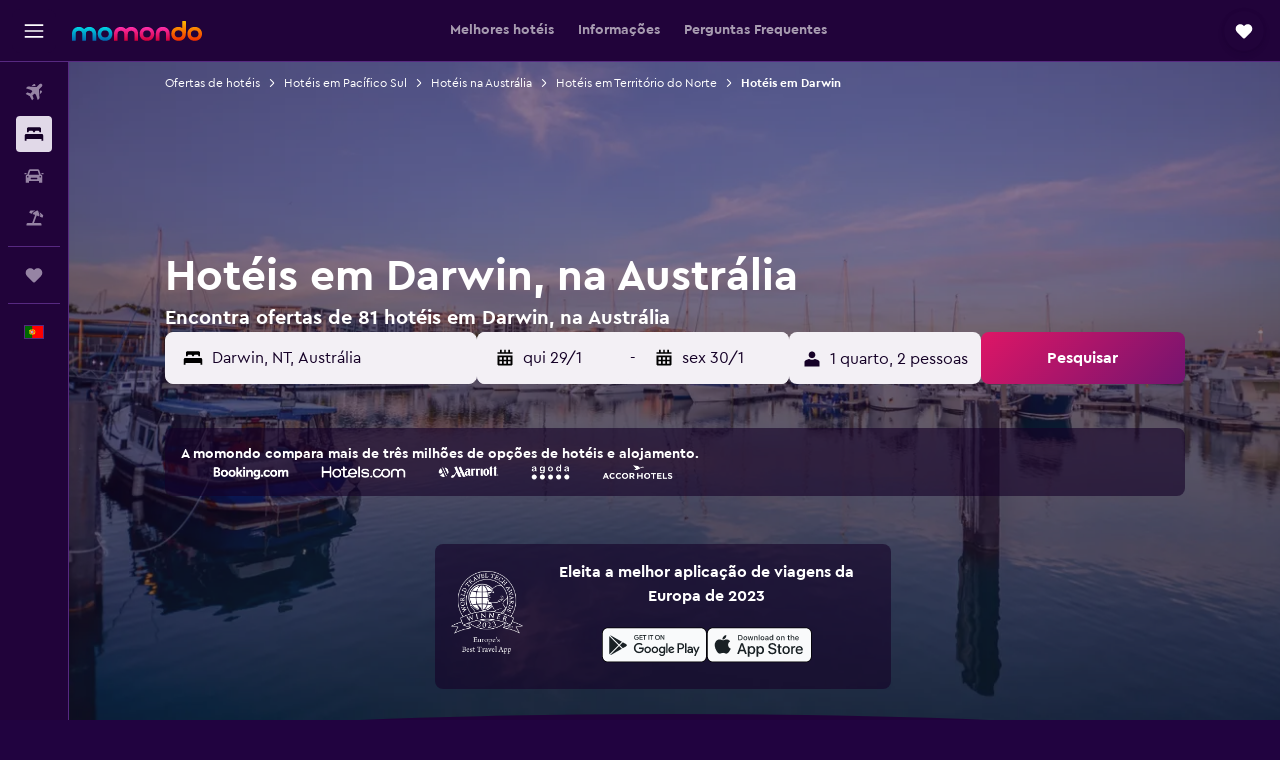

--- FILE ---
content_type: text/html;charset=UTF-8
request_url: https://www.momondo.pt/hoteis/darwin
body_size: 109988
content:
<!DOCTYPE html>
<html lang='pt-pt' dir='ltr'>
<head>
<meta name="r9-version" content="R801c"/><meta name="r9-built" content="20260121.113800"/><meta name="r9-rendered" content="Thu, 22 Jan 2026 11:14:06 GMT"/><meta name="r9-build-number" content="14"/><link rel="stylesheet" href="https://content.r9cdn.net/res/combined.css?v=948ea7f5090d436fa333e8f8fe4e75e9a07d82a8&amp;cluster=4"/><link rel="stylesheet" href="https://content.r9cdn.net/res/combined.css?v=e93b56503652b5cca983229ca01fdff0344070e3&amp;cluster=4"/><meta name="viewport" content="width=device-width, initial-scale=1, minimum-scale=1"/><meta name="format-detection" content="telephone=no"/><link rel="icon" href="/favicon.ico" sizes="any"/><link rel="icon" href="/icon.svg" type="image/svg+xml"/><title>Hotéis em Darwin desde 43 € – Encontra hotéis baratos com a momondo</title><meta name="description" content="Pesquisa e compara 81 hotéis em Darwin e encontra as melhores ofertas de hotéis na momondo. Encontra os preços mais baratos em hotéis de luxo, económicos ou boutique em Darwin"/><link rel="preconnect" href="apis.google.com"/><link rel="dns-prefetch" href="apis.google.com"/><link rel="preconnect" href="www.googletagmanager.com"/><link rel="dns-prefetch" href="www.googletagmanager.com"/><link rel="preconnect" href="www.google-analytics.com"/><link rel="dns-prefetch" href="www.google-analytics.com"/><script type="text/javascript">
var safari13PlusRegex = /Macintosh;.*?Version\/(1[3-9]|[2-9][0-9]+)(\.[0-9]+)* Safari/;
if (
window &&
window.navigator &&
window.navigator.userAgent &&
window.navigator.userAgent.indexOf('Safari') > -1 &&
window.navigator.userAgent.indexOf('Chrome') === -1 &&
safari13PlusRegex.test(window.navigator.userAgent)
) {
if (
'ontouchstart' in window &&
(!('cookieEnabled' in window.navigator) || window.navigator.cookieEnabled)
) {
if (
decodeURIComponent(document.cookie).indexOf('pmov=') < 0 &&
decodeURIComponent(document.cookie).indexOf('oo.tweb=') < 0
) {
var d = new Date();
d.setTime(d.getTime() + 90 * 24 * 60 * 60 * 1000);
document.cookie = 'pmov=tb;path=/;expires=' + d.toUTCString();
}
}
}
</script><meta name="kayak_page" content="hotel,static-city-hotels,city"/><meta name="seop" content="darwin"/><meta name="seo-cache" content="true"/><meta name="kayak_seo_splitxp" content="seo-hotels-shared-ui-form-mm=enabled"/><script type="text/javascript">
var DynamicContextPromise = (function (handler) {
this.status = 0;
this.value = undefined;
this.thenCallbacks = [];
this.catchCallbacks = [];
this.then = function(fn) {
if (this.status === 0) {
this.thenCallbacks.push(fn);
}
if (this.status === 1) {
fn(this.value);
}
return this;
}.bind(this);
this.catch = function(fn) {
if (this.status === 0) {
this.catchCallbacks.push(fn);
}
if (this.status === 2) {
fn(this.value);
}
return this;
}.bind(this);
var resolve = function(value) {
if (this.status === 0) {
this.status = 1;
this.value = value;
this.thenCallbacks.forEach(function(fn) {
fn(value)
});
}
}.bind(this);
var reject = function(value) {
if (this.status === 0) {
this.status = 2;
this.value = value;
this.catchCallbacks.forEach(function(fn) {
fn(value)
});
}
}.bind(this);
try {
handler(resolve, reject);
} catch (err) {
reject(err);
}
return {
then: this.then,
catch: this.catch,
};
}).bind({})
var ie = (function () {
var undef,
v = 3,
div = document.createElement('div'),
all = div.getElementsByTagName('i');
while (div.innerHTML = '<!--[if gt IE ' + (++v) + ']><i></i><![endif]-->', all[0]);
return v > 4 ? v : undef;
}());
var xhr = ie <= 9 ? new XDomainRequest() : new XMLHttpRequest();
var trackingQueryParams = "";
var getOnlyValidParams = function(paramsList, reservedParamsList) {
var finalParamsList = [];
for (var i = 0; i < paramsList.length; i++) {
if (reservedParamsList.indexOf(paramsList[i].split('=')[0]) == -1) {
finalParamsList.push(paramsList[i]);
}
}
return finalParamsList;
}
var removeUnnecessaryQueryStringChars = function(paramsString) {
if (paramsString.charAt(0) === '?') {
return paramsString.substr(1);
}
return paramsString;
}
var reservedParamsList = ['vertical', 'pageId', 'subPageId', 'originalReferrer', 'seoPlacementId', 'seoLanguage', 'seoCountry', 'tags'];
var paramsString = window.location && window.location.search;
if (paramsString) {
paramsString = removeUnnecessaryQueryStringChars(paramsString);
var finalParamsList = getOnlyValidParams(paramsString.split('&'), reservedParamsList)
trackingQueryParams = finalParamsList.length > 0 ? "&" + finalParamsList.join("&") + "&seo=true" : "";
}
var trackingUrl = '/s/run/fpc/context' +
'?vertical=hotel' +
'&pageId=static-city-hotels' +
'&subPageId=city' +
'&originalReferrer=' + encodeURIComponent(document.referrer) +
'&seoPlacementId=' + encodeURIComponent('darwin') +
'&tags=' + encodeURIComponent('') +
'&origin=' + encodeURIComponent('') +
'&destination=' + encodeURIComponent('') +
'&isSeoPage=' + encodeURIComponent('true') +
'&domain=' + encodeURIComponent(window.location.host) +
trackingQueryParams;
xhr.open('GET', trackingUrl, true);
xhr.responseType = 'json';
window.R9 = window.R9 || {};
window.R9.unhiddenElements = [];
window.R9.dynamicContextPromise = new DynamicContextPromise(function(resolve, reject) {
xhr.onload = function () {
if (xhr.readyState === xhr.DONE && xhr.status === 200) {
window.R9 = window.R9 || {};
window.R9.globals = window.R9.globals || {};
resolve(xhr.response);
if (xhr.response['formToken']) {
R9.globals.formtoken = xhr.response['formToken'];
}
if (xhr.response['jsonPlacementEnabled'] && xhr.response['jsonGlobalPlacementEnabled']) {
if (xhr.response['placement']) {
R9.globals.placement = xhr.response['placement'];
}
if (xhr.response['affiliate']) {
R9.globals.affiliate = xhr.response['affiliate'];
}
}
if (xhr.response['dsaRemovableFields']) {
var dsaRemovableParamsList = xhr.response['dsaRemovableFields'];
var query = window.location.search.slice(1) || "";
var params = query.split('&');
var needRemoveParams = false;
for (var i = 0; i < dsaRemovableParamsList.length; i++) {
if (query.indexOf(dsaRemovableParamsList[i] + '=') != -1) {
needRemoveParams = true;
break;
}
}
if (needRemoveParams) {
var path = window.location.pathname;
var finalQuery = [];
for (var i = 0; i < params.length; i++) {
if (dsaRemovableParamsList.indexOf(params[i].split('=')[0]) == -1) {
finalQuery.push(params[i]);
}
}
if (window.history.replaceState) {
window.history.replaceState({}, document.title, path + (finalQuery.length > 0 ? '?' + finalQuery.join('&') : ''));
}
}
if(xhr.response['cachedCookieConsentEnabled']) {
var unhideElement = (elementId) => {
var elementToUnhide = document.querySelector(elementId);
if (elementToUnhide) {
window.R9.unhiddenElements = window.R9.unhiddenElements || [];
window.R9.unhiddenElements.push(elementId.replace('#', ''));
elementToUnhide.removeAttribute('hidden');
elementToUnhide.dispatchEvent(new Event('initialStaticHideRemove'));
}
}
var unhideCookieConsent = () => {
if (xhr.response['showSharedIabTcfDialog']) {
unhideElement('#iab-tcf-dialog');
}
if (xhr.response['showDataTransferDisclaimerDialog']) {
unhideElement('#shared-data-transfer-disclaimer-dialog');
}
if (xhr.response['showTwoPartyConsentDialog']) {
unhideElement('#shared-two-part-consent-dialog');
}
}
if (document.readyState === "loading") {
document.addEventListener("DOMContentLoaded", unhideCookieConsent);
} else {
unhideCookieConsent();
}
}
}
} else {
reject(xhr.response);
}
};
})
xhr.send('');
</script><link rel="canonical" href="https://www.momondo.pt/hoteis/darwin"/><link rel="alternate" hrefLang="de-AT" href="https://www.momondo.at/hotels/darwin"/><link rel="alternate" hrefLang="en-AU" href="https://www.momondo.com.au/hotels/darwin"/><link rel="alternate" hrefLang="fr-BE" href="https://www.fr.momondo.be/hotel/darwin"/><link rel="alternate" hrefLang="nl-BE" href="https://www.momondo.be/hotels/darwin"/><link rel="alternate" hrefLang="pt-BR" href="https://www.momondo.com.br/hoteis/darwin"/><link rel="alternate" hrefLang="fr-CA" href="https://www.fr.momondo.ca/hotel/darwin"/><link rel="alternate" hrefLang="en-CA" href="https://www.momondo.ca/hotels/darwin"/><link rel="alternate" hrefLang="fr-CH" href="https://www.fr.momondo.ch/hotel/darwin"/><link rel="alternate" hrefLang="it-CH" href="https://www.it.momondo.ch/hotel/darwin"/><link rel="alternate" hrefLang="de-CH" href="https://www.momondo.ch/hotels/darwin"/><link rel="alternate" hrefLang="es-CL" href="https://www.momondo.cl/hoteles/darwin"/><link rel="alternate" hrefLang="es-CO" href="https://www.momondo.com.co/hoteles/darwin"/><link rel="alternate" hrefLang="cs-CZ" href="https://www.momondo.cz/hotel/darwin"/><link rel="alternate" hrefLang="de-DE" href="https://www.momondo.de/hotels/darwin"/><link rel="alternate" hrefLang="da-DK" href="https://www.momondo.dk/hoteller/darwin"/><link rel="alternate" hrefLang="et-EE" href="https://www.momondo.ee/hotellid/darwin"/><link rel="alternate" hrefLang="es-ES" href="https://www.momondo.es/hoteles/darwin"/><link rel="alternate" hrefLang="es-MX" href="https://www.momondo.mx/hoteles/darwin"/><link rel="alternate" hrefLang="es-UY" href="https://www.es.momondo.com/hoteles/darwin"/><link rel="alternate" hrefLang="es-PE" href="https://www.momondo.com.pe/hoteles/darwin"/><link rel="alternate" hrefLang="fi-FI" href="https://www.momondo.fi/hotellit/darwin"/><link rel="alternate" hrefLang="fr-FR" href="https://www.momondo.fr/hotel/darwin"/><link rel="alternate" hrefLang="en-GB" href="https://www.momondo.co.uk/hotels/darwin"/><link rel="alternate" hrefLang="en-IE" href="https://www.momondo.ie/hotels/darwin"/><link rel="alternate" hrefLang="en-IN" href="https://www.momondo.in/hotels/darwin"/><link rel="alternate" hrefLang="it-IT" href="https://www.momondo.it/hotel/darwin"/><link rel="alternate" hrefLang="nl-NL" href="https://www.momondo.nl/hotels/darwin"/><link rel="alternate" hrefLang="no-NO" href="https://www.momondo.no/hotell/darwin"/><link rel="alternate" hrefLang="pl-PL" href="https://www.momondo.pl/hotele/darwin"/><link rel="alternate" hrefLang="pt-PT" href="https://www.momondo.pt/hoteis/darwin"/><link rel="alternate" hrefLang="ro-RO" href="https://www.momondo.ro/hoteluri/darwin"/><link rel="alternate" hrefLang="sv-SE" href="https://www.momondo.se/hotell/darwin"/><link rel="alternate" hrefLang="tr-TR" href="https://www.momondo.com.tr/otel/darwin"/><link rel="alternate" hrefLang="ru-UA" href="https://www.ru.momondo.ua/oteli/darvin"/><link rel="alternate" hrefLang="uk-UA" href="https://www.momondo.ua/hoteli/darvin"/><link rel="alternate" hrefLang="en-US" href="https://www.momondo.com/hotels/darwin"/><link rel="alternate" hrefLang="en-ZA" href="https://www.momondo.co.za/hotels/darwin"/><meta property="og:image" content="https://content.r9cdn.net/rimg/dimg/55/0b/7cf00c31-city-28517-1644245be4e.jpg?width=1200&amp;height=630&amp;xhint=3052&amp;yhint=2210&amp;crop=true"/><meta property="og:image:width" content="1200"/><meta property="og:image:height" content="630"/><meta property="og:title" content="Hotéis em Darwin desde 43 € – Encontra hotéis baratos com a momondo"/><meta property="og:type" content="website"/><meta property="og:description" content="Pesquisa e compara 81 hotéis em Darwin e encontra as melhores ofertas de hotéis na momondo. Encontra os preços mais baratos em hotéis de luxo, económicos ou boutique em Darwin"/><meta property="og:url" content="https://www.momondo.pt/hoteis/darwin"/><meta property="og:site_name" content="momondo"/><meta property="fb:pages" content="148785901841216"/><meta property="twitter:title" content="Hotéis em Darwin desde 43 € – Encontra hotéis baratos com a momondo"/><meta name="twitter:description" content="Pesquisa e compara 81 hotéis em Darwin e encontra as melhores ofertas de hotéis na momondo. Encontra os preços mais baratos em hotéis de luxo, económicos ou boutique em Darwin"/><meta name="twitter:image:src" content="https://content.r9cdn.net/rimg/dimg/55/0b/7cf00c31-city-28517-1644245be4e.jpg?width=440&amp;height=220&amp;xhint=3052&amp;yhint=2210&amp;crop=true"/><meta name="twitter:card" content="summary_large_image"/><meta name="twitter:site" content="@momondo"/><meta name="twitter:creator" content="@momondo"/><meta name="robots" content="index,follow"/><link rel="apple-touch-icon" href="/apple-touch-icon.png"/><link rel="apple-touch-icon" sizes="60x60" href="/apple-touch-icon-60x60.png"/><link rel="apple-touch-icon" sizes="76x76" href="/apple-touch-icon-76x76.png"/><link rel="apple-touch-icon" sizes="120x120" href="/apple-touch-icon-120x120.png"/><link rel="apple-touch-icon" sizes="152x152" href="/apple-touch-icon-152x152.png"/><link rel="apple-touch-icon" sizes="167x167" href="/apple-touch-icon-167x167.png"/><link rel="apple-touch-icon" sizes="180x180" href="/apple-touch-icon-180x180.png"/><script type="application/ld+json">{"@context":"https://schema.org","@type":"Website","name":"momondo","url":"https://www.momondo.pt"}</script><script type="application/ld+json">{"@context":"http://schema.org","@type":"Organization","name":"momondo","url":"https://www.momondo.pt/hoteis/darwin","sameAs":["https://www.facebook.com/momondo","https://www.instagram.com/momondo","https://x.com/momondo"]}</script><script type="application/ld+json">[{"@context":"http://schema.org","@type":"BreadcrumbList","name":"r9-alt","itemListElement":[{"@type":"ListItem","position":"1","item":{"@id":"https://www.momondo.pt/hoteis","name":"Ofertas de hotéis"}},{"@type":"ListItem","position":"2","item":{"@id":"/hoteis/darwin","name":"Hotéis em Darwin"}}]},{"@context":"http://schema.org","@type":"BreadcrumbList","name":"r9-full","itemListElement":[{"@type":"ListItem","position":"1","item":{"@id":"https://www.momondo.pt/hoteis","name":"Ofertas de hotéis"}},{"@type":"ListItem","position":"2","item":{"@id":"/hoteis/oceania","name":"Hotéis em Pacífico Sul"}},{"@type":"ListItem","position":"3","item":{"@id":"/hoteis/australia","name":"Hotéis na Austrália"}},{"@type":"ListItem","position":"4","item":{"@id":"/hoteis/territorio-do-norte.ksp","name":"Hotéis em Território do Norte"}},{"@type":"ListItem","position":"5","item":{"@id":"/hoteis/darwin","name":"Hotéis em Darwin"}}]}]</script><script type="application/ld+json">{"@context":"http://schema.org","@type":"FAQPage","mainEntity":[{"@type":"Question","name":"Quanto tempo as pessoas ficam em Darwin?","acceptedAnswer":{"@type":"Answer","text":"Para quem visita Darwin, a duração média de uma reserva é de 4 noites. <a href=\"https://www.momondo.pt/hoteis/darwin\">Encontra ofertas de hotéis em Darwin na momondo</a>"}},{"@type":"Question","name":"Quanto custa um hotel em Darwin?","acceptedAnswer":{"@type":"Answer","text":"O preço de um hotel em Darwin depende de diversos fatores tais como a classificação por estrelas, localização e demanda. De forma geral, o custo médio de um hotel é de aproximadamente 25 € por noite. <a href=\"https://www.momondo.pt/hoteis/darwin\">Encontra ofertas de hotéis em Darwin na momondo</a>"}},{"@type":"Question","name":"Qual é a melhor época para reservar um hotel em Darwin?","acceptedAnswer":{"@type":"Answer","text":"junho é o mês mais barato para reservar um hotel em Darwin. Os preços podem ser 77% mais baixos do que em outros meses mais movimentados; por isso, esta é uma ótima época para obter uma boa oferta. <a href=\"https://www.momondo.pt/hoteis/darwin\">Encontra ofertas de hotéis em Darwin na momondo</a>"}},{"@type":"Question","name":"Qual é o dia mais barato para se hospedar em Darwin?","acceptedAnswer":{"@type":"Answer","text":"O preço mais baixo para os quartos de hotéis em Darwin será em sexta, e os mais altos em segunda."}},{"@type":"Question","name":"Quando custa um hotel de luxo em Darwin?","acceptedAnswer":{"@type":"Answer","text":"Em média, um hotel de luxo em Darwin custa 102 € por pessoa e por noite. Esse valor é 75%% mais alto que o custo médio de um hotel em Darwin (25 € por pessoa, por noite)."}},{"@type":"Question","name":"Levando em conta o tempo em Darwin, quais são as atrações mais populares no mês de janeiro?","acceptedAnswer":{"@type":"Answer","text":"Embora as temperaturas sejam normalmente muito altas em Darwin durante janeiro, há uma chance maior de chuvas, pois a média de precipitação para o mês é de cerca de 400 mm. Levando em consideração uma maior probabilidade de chuva em janeiro, quem está hospedado em um hotel em Darwin deve planejar uma visita a atrações populares em locais fechados."}},{"@type":"Question","name":"Darwin tem imóveis para aluguel de temporada?","acceptedAnswer":{"@type":"Answer","text":"Sim, Darwin tem 320 imóveis para aluguel de temporada disponíveis. Se quiser um imóvel em Darwin, Coconut Grove Holiday Apartments é o mais procurado na cidade. Compare ofertas de <a href='/hoteis/darwin-vacation-rentals-28517.ksp'>aluguel de temporada em Darwin</a>."}},{"@type":"Question","name":"Quantas operadoras é que a momondo pesquisa de hotéis para Darwin?","acceptedAnswer":{"@type":"Answer","text":"Há 492 operadoras de hotéis disponíveis para Darwin à data de janeiro de 2026."}},{"@type":"Question","name":"Quando é que a momondo atualizou os preços de hotéis para Darwin pela última vez?","acceptedAnswer":{"@type":"Answer","text":"Atualizamos os preços de hotéis para Darwin diariamente."}}]}</script><script type="application/ld+json">{"@context":"http://schema.org","@type":"Service","broker":{"@type":"Organization","name":"momondo"},"url":"https://www.momondo.pt/hoteis/darwin","serviceType":"Hotéis em Darwin","offers":{"@type":"AggregateOffer","lowPrice":"43 €","priceCurrency":"EUR"}}</script><script type="application/ld+json">{"@context":"https://schema.org","@type":"TouristDestination","name":"Darwin"}</script><script type="application/ld+json">{"@context":"https://schema.org","@type":"ItemList","itemListOrder":"https://schema.org/ItemListOrderAscending","description":"Os 46 melhores hotéis emDarwin","itemListElement":[{"@type":"ListItem","position":1,"url":"https://www.momondo.pt/hoteis/darwin/Argus-Hotel-Darwin.mhd2409988.ksp"},{"@type":"ListItem","position":2,"url":"https://www.momondo.pt/hoteis/darwin/H-On-Smith-Hotel.mhd698672.ksp"},{"@type":"ListItem","position":3,"url":"https://www.momondo.pt/hoteis/darwin/Club-Tropical-Resort-Darwin.mhd553447.ksp"},{"@type":"ListItem","position":4,"url":"https://www.momondo.pt/hoteis/darwin/Darwin-Resort.mhd487973.ksp"},{"@type":"ListItem","position":5,"url":"https://www.momondo.pt/hoteis/darwin/Travelodge-Resort-Darwin.mhd6912.ksp"},{"@type":"ListItem","position":6,"url":"https://www.momondo.pt/hoteis/darwin/Oaks-Darwin-Elan-Hotel.mhd723273.ksp"},{"@type":"ListItem","position":7,"url":"https://www.momondo.pt/hoteis/darwin/The-Cavenagh.mhd76781.ksp"},{"@type":"ListItem","position":8,"url":"https://www.momondo.pt/hoteis/darwin/Mindil-Beach-Casino-Resort.mhd25576.ksp"},{"@type":"ListItem","position":9,"url":"https://www.momondo.pt/hoteis/darwin/Palms-City-Resort.mhd84741.ksp"},{"@type":"ListItem","position":10,"url":"https://www.momondo.pt/hoteis/darwin/Mercure-Darwin-Airport-Resort.mhd153522.ksp"},{"@type":"ListItem","position":11,"url":"https://www.momondo.pt/hoteis/darwin/Vibe-Hotel-Darwin-Waterfront.mhd241997.ksp"},{"@type":"ListItem","position":12,"url":"https://www.momondo.pt/hoteis/darwin/Novotel-Darwin-Cbd.mhd46886.ksp"},{"@type":"ListItem","position":13,"url":"https://www.momondo.pt/hoteis/darwin/Darwin-Poinciana-Inn.mhd502686.ksp"},{"@type":"ListItem","position":14,"url":"https://www.momondo.pt/hoteis/darwin/H-on-Mitchell-Apartment-Hotel.mhd2344603.ksp"},{"@type":"ListItem","position":15,"url":"https://www.momondo.pt/hoteis/darwin/Rydges-Darwin-Central.mhd95357.ksp"},{"@type":"ListItem","position":16,"url":"https://www.momondo.pt/hoteis/darwin/Mantra-Pandanas.mhd202972.ksp"},{"@type":"ListItem","position":17,"url":"https://www.momondo.pt/hoteis/darwin/Paravista-Motel.mhd650060.ksp"},{"@type":"ListItem","position":18,"url":"https://www.momondo.pt/hoteis/darwin/Cullen-Bay-Resorts.mhd116316.ksp"},{"@type":"ListItem","position":19,"url":"https://www.momondo.pt/hoteis/darwin/Mantra-On-The-Esplanade.mhd6370.ksp"},{"@type":"ListItem","position":20,"url":"https://www.momondo.pt/hoteis/darwin/Adina-Apartment-Hotel-Darwin-Waterfront.mhd244506.ksp"},{"@type":"ListItem","position":21,"url":"https://www.momondo.pt/hoteis/darwin/Argus-Apartments-Darwin.mhd345211.ksp"},{"@type":"ListItem","position":22,"url":"https://www.momondo.pt/hoteis/darwin/Capricornia-Motel.mhd2317700.ksp"},{"@type":"ListItem","position":23,"url":"https://www.momondo.pt/hoteis/darwin/Metro-Advance-Apartments-Hotel-Darwin.mhd2918108.ksp"},{"@type":"ListItem","position":24,"url":"https://www.momondo.pt/hoteis/darwin/Frontier-Hotel-Darwin.mhd43157.ksp"},{"@type":"ListItem","position":25,"url":"https://www.momondo.pt/hoteis/darwin/Mom-Darwin.mhd130267.ksp"},{"@type":"ListItem","position":26,"url":"https://www.momondo.pt/hoteis/darwin/Youth-Shack-Backpackers-Darwin.mhd399078.ksp"},{"@type":"ListItem","position":27,"url":"https://www.momondo.pt/hoteis/darwin/Darwin-Poinciana-Inn.mhd502686.ksp"},{"@type":"ListItem","position":28,"url":"https://www.momondo.pt/hoteis/darwin/Youth-Shack-Backpackers-Darwin.mhd399078.ksp"},{"@type":"ListItem","position":29,"url":"https://www.momondo.pt/hoteis/darwin/Mom-Darwin.mhd130267.ksp"}]}</script><script type="application/ld+json">{"@context":"http://schema.org","@type":"Hotel","name":"Argus Hotel Darwin","url":"https://www.momondo.pt/hoteis/darwin/Argus-Hotel-Darwin.mhd2409988.ksp","starRating":"3","telephone":"+61 889 418 300","alternateName":[],"address":{"@type":"PostalAddress","streetAddress":"13 Shepherd Street","addressLocality":"Darwin","postalCode":"0800","addressRegion":"Território do Norte","addressCountry":"Austrália"},"priceRange":"50 €","image":"/rimg/himg/a7/9c/0b/ice-81838-photo.aspx_did=2692_brochureid=81838_publicid=58517967_instanceid=2_resizing=4K-429481.jpg?width=200&height=200&crop=true","photo":[{"@type":"ImageObject","contentUrl":"/himg/a7/9c/0b/ice-81838-photo.aspx_did=2692_brochureid=81838_publicid=58517967_instanceid=2_resizing=4K-429481.jpg","description":"Argus Hotel Darwin"}],"aggregateRating":{"@type":"AggregateRating","bestRating":"10","ratingValue":"8,4","ratingCount":"3048"},"amenityFeature":["outpool","fitnesscenter","restaurant","wififree","tea_coffee_maker","wifi_available_in_all_areas","flat_screen_tv","tv","cablesat","free_toiletries"]}</script><script type="application/ld+json">{"@context":"http://schema.org","@type":"Hotel","name":"Hilton Darwin","url":"https://www.momondo.ptundefined","starRating":"5","telephone":"+61 889 820 000","alternateName":[],"address":{"@type":"PostalAddress","streetAddress":"32 Mitchell Street","addressLocality":"Darwin","postalCode":"0800","addressRegion":"Território do Norte","addressCountry":"Austrália"},"priceRange":"108 €","image":"/rimg/himg/33/f0/df/ice-46676-99693219-581653.jpg?width=200&height=200&crop=true","photo":[{"@type":"ImageObject","contentUrl":"/himg/33/f0/df/ice-46676-99693219-581653.jpg","description":"Hilton Darwin"}],"aggregateRating":{"@type":"AggregateRating","bestRating":"10","ratingValue":"8,7","ratingCount":"993"},"amenityFeature":["outpool","fitnesscenter","restaurant","bar","roomservice","wififree","tea_coffee_maker","valet_parking","bizcenter","tv"]}</script><script type="application/ld+json">{"@context":"http://schema.org","@type":"Hotel","name":"Courtyard by Marriott Darwin","url":"https://www.momondo.pt/hoteis/darwin/H-On-Smith-Hotel.mhd698672.ksp","starRating":"4","telephone":"+61 889 425 555","alternateName":[],"address":{"@type":"PostalAddress","streetAddress":"81 Smith Street","addressLocality":"Darwin","postalCode":"0800","addressRegion":"Território do Norte","addressCountry":"Austrália"},"priceRange":"73 €","image":"/rimg/himg/0f/e7/79/leonardo-698672-1665596-277872.jpg?width=200&height=200&crop=true","photo":[{"@type":"ImageObject","contentUrl":"/himg/0f/e7/79/leonardo-698672-1665596-277872.jpg","description":"Courtyard by Marriott Darwin"}],"aggregateRating":{"@type":"AggregateRating","bestRating":"10","ratingValue":"8,0","ratingCount":"2057"},"amenityFeature":["outpool","fitnesscenter","restaurant","bar","roomservice","wififree","tea_coffee_maker","coffee_machine","bizcenter","wifi_available_in_all_areas"]}</script><script type="application/ld+json">{"@context":"http://schema.org","@type":"Hotel","name":"Club Tropical Resort Darwin","url":"https://www.momondo.pt/hoteis/darwin/Club-Tropical-Resort-Darwin.mhd553447.ksp","starRating":"4","telephone":"+61 889 448 500","alternateName":[],"address":{"@type":"PostalAddress","streetAddress":"622 Lee Point Road","addressLocality":"Darwin","postalCode":"0810","addressRegion":"Território do Norte","addressCountry":"Austrália"},"priceRange":"68 €","image":"/rimg/himg/15/40/e5/expediav2-553447-93fe97-290909.jpg?width=200&height=200&crop=true","photo":[{"@type":"ImageObject","contentUrl":"/himg/15/40/e5/expediav2-553447-93fe97-290909.jpg","description":"Club Tropical Resort Darwin"}],"aggregateRating":{"@type":"AggregateRating","bestRating":"10","ratingValue":"8,5","ratingCount":"1009"},"amenityFeature":["outpool","restaurant","bar","roomservice","wififree","tea_coffee_maker","coffee_machine","parkingfree","wifi_available_in_all_areas","flat_screen_tv"]}</script><script type="application/ld+json">{"@context":"http://schema.org","@type":"Hotel","name":"Darwin Resort","url":"https://www.momondo.pt/hoteis/darwin/Darwin-Resort.mhd487973.ksp","starRating":"3","telephone":"+61 879 799 800","alternateName":[],"address":{"@type":"PostalAddress","streetAddress":"378 Stuart Hwy","addressLocality":"Darwin","postalCode":"0820","addressRegion":"Território do Norte","addressCountry":"Austrália"},"priceRange":"50 €","image":"/rimg/himg/82/4e/8c/ice-487973-711a7f-806792.jpg?width=200&height=200&crop=true","photo":[{"@type":"ImageObject","contentUrl":"/himg/82/4e/8c/ice-487973-711a7f-806792.jpg","description":"Darwin Resort"}],"aggregateRating":{"@type":"AggregateRating","bestRating":"10","ratingValue":"7,0","ratingCount":"1330"},"amenityFeature":["outpool","wififree","tea_coffee_maker","parkingfree","flat_screen_tv","tv","free_toiletries","inet","laundryroom","hairdryer"]}</script><script type="application/ld+json">{"@context":"http://schema.org","@type":"Hotel","name":"The Leea Darwin","url":"https://www.momondo.pt/hoteis/darwin/Travelodge-Resort-Darwin.mhd6912.ksp","starRating":"4","telephone":"+61 889 460 111","alternateName":[],"address":{"@type":"PostalAddress","streetAddress":"64 Cavenagh Street","addressLocality":"Darwin","postalCode":"0800","addressRegion":"Território do Norte","addressCountry":"Austrália"},"priceRange":"65 €","image":"/rimg/himg/4c/a7/38/leonardo-6912-201557631-414403.jpg?width=200&height=200&crop=true","photo":[{"@type":"ImageObject","contentUrl":"/himg/4c/a7/38/leonardo-6912-201557631-414403.jpg","description":"The Leea Darwin"}],"aggregateRating":{"@type":"AggregateRating","bestRating":"10","ratingValue":"8,0","ratingCount":"2034"},"amenityFeature":["outpool","fitnesscenter","restaurant","wififree","tea_coffee_maker","coffee_machine","coffeeshop","wifi_available_in_all_areas","flat_screen_tv","tv"]}</script><script type="application/ld+json">{"@context":"http://schema.org","@type":"Hotel","name":"Oaks Darwin Elan Hotel","url":"https://www.momondo.pt/hoteis/darwin/Oaks-Darwin-Elan-Hotel.mhd723273.ksp","starRating":"4","telephone":"+61 889 821 888","alternateName":[],"address":{"@type":"PostalAddress","streetAddress":"31 Woods Street","addressLocality":"Darwin","postalCode":"0800","addressRegion":"Território do Norte","addressCountry":"Austrália"},"priceRange":"67 €","image":"/rimg/himg/a5/73/7c/ice-723273-108496779-804758.jpg?width=200&height=200&crop=true","photo":[{"@type":"ImageObject","contentUrl":"/himg/a5/73/7c/ice-723273-108496779-804758.jpg","description":"Oaks Darwin Elan Hotel"}],"aggregateRating":{"@type":"AggregateRating","bestRating":"10","ratingValue":"8,3","ratingCount":"2105"},"amenityFeature":["outpool","fitnesscenter","restaurant","bar","roomservice","wififree","coffee_machine","wifi_available_in_all_areas","flat_screen_tv","cablesat"]}</script><script type="application/ld+json">{"@context":"http://schema.org","@type":"Hotel","name":"Darwin City Hotel","url":"https://www.momondo.ptundefined","starRating":"4","telephone":"+61 879 815 125","alternateName":[],"address":{"@type":"PostalAddress","streetAddress":"59 Smith Street","addressLocality":"Darwin","postalCode":"0800","addressRegion":"Território do Norte","addressCountry":"Austrália"},"priceRange":"56 €","image":"/rimg/himg/01/53/b8/ice-3622924-918e54-343894.jpg?width=200&height=200&crop=true","photo":[{"@type":"ImageObject","contentUrl":"/himg/01/53/b8/ice-3622924-918e54-343894.jpg","description":"Darwin City Hotel"}],"aggregateRating":{"@type":"AggregateRating","bestRating":"10","ratingValue":"7,9","ratingCount":"2211"},"amenityFeature":["outpool","fitnesscenter","roomservice","wififree","tea_coffee_maker","coffee_machine","bizcenter","flat_screen_tv","tv","free_toiletries"]}</script><script type="application/ld+json">{"@context":"http://schema.org","@type":"Hotel","name":"The Cavenagh","url":"https://www.momondo.pt/hoteis/darwin/The-Cavenagh.mhd76781.ksp","starRating":"3","telephone":"+61 889 416 383","alternateName":["The Cavenagh Darwin","The Cavenagh Darwin, Território do Norte"],"address":{"@type":"PostalAddress","streetAddress":"12 Cavenagh Street","addressLocality":"Darwin","postalCode":"0800","addressRegion":"Território do Norte","addressCountry":"Austrália"},"priceRange":"52 €","image":"/rimg/himg/a1/86/07/expediav2-76781-e41eb7-462219.jpg?width=200&height=200&crop=true","photo":[{"@type":"ImageObject","contentUrl":"/himg/a1/86/07/expediav2-76781-e41eb7-462219.jpg","description":"The Cavenagh"}],"aggregateRating":{"@type":"AggregateRating","bestRating":"10","ratingValue":"7,9","ratingCount":"2338"},"amenityFeature":["outpool","restaurant","bar","wififree","tea_coffee_maker","coffee_machine","flat_screen_tv","tv","free_toiletries","airportshuttle"]}</script><script type="application/ld+json">{"@context":"http://schema.org","@type":"Hotel","name":"Mindil Beach Casino Resort","url":"https://www.momondo.pt/hoteis/darwin/Mindil-Beach-Casino-Resort.mhd25576.ksp","starRating":"5","telephone":"+61 889 438 888","alternateName":["Mindil Beach Casino Resort Darwin","Mindil Beach Casino Resort Darwin, Território do Norte"],"address":{"@type":"PostalAddress","streetAddress":"Gilruth Avenue","addressLocality":"Darwin","postalCode":"0801","addressRegion":"Território do Norte","addressCountry":"Austrália"},"priceRange":"79 €","image":"/rimg/himg/6c/88/0b/expedia_group-25576-50300032-583336.jpg?width=200&height=200&crop=true","photo":[{"@type":"ImageObject","contentUrl":"/himg/6c/88/0b/expedia_group-25576-50300032-583336.jpg","description":"Mindil Beach Casino Resort"}],"aggregateRating":{"@type":"AggregateRating","bestRating":"10","ratingValue":"7,8","ratingCount":"1847"},"amenityFeature":["privatebeach","outpool","fitnesscenter","restaurant","bar","roomservice","bikes","wififree","valet_parking","parkingfree"]}</script><script type="application/ld+json">{"@context":"http://schema.org","@type":"Hotel","name":"Palms City Resort","url":"https://www.momondo.pt/hoteis/darwin/Palms-City-Resort.mhd84741.ksp","starRating":"3","telephone":"+61 889 829 200","alternateName":["Palms City Resort Darwin","Palms City Resort Darwin, Território do Norte"],"address":{"@type":"PostalAddress","streetAddress":"64 The Esplanade","addressLocality":"Darwin","postalCode":"800","addressRegion":"Território do Norte","addressCountry":"Austrália"},"priceRange":"78 €","image":"/rimg/himg/d0/5a/c6/expediav2-84741-2bf159-027822.jpg?width=200&height=200&crop=true","photo":[{"@type":"ImageObject","contentUrl":"/himg/d0/5a/c6/expediav2-84741-2bf159-027822.jpg","description":"Palms City Resort"}],"aggregateRating":{"@type":"AggregateRating","bestRating":"10","ratingValue":"8,6","ratingCount":"2496"},"amenityFeature":["outpool","fitnesscenter","restaurant","bar","roomservice","wififree","coffee_machine","parkingfree","bizcenter","wifi_available_in_all_areas"]}</script><script type="application/ld+json">{"@context":"http://schema.org","@type":"Hotel","name":"Mercure Darwin Airport Resort","url":"https://www.momondo.pt/hoteis/darwin/Mercure-Darwin-Airport-Resort.mhd153522.ksp","starRating":"4","telephone":"+61 889 203 333","alternateName":[],"address":{"@type":"PostalAddress","streetAddress":"1 Sir Norman Brearley Drive","addressLocality":"Darwin","postalCode":"0812","addressRegion":"Território do Norte","addressCountry":"Austrália"},"priceRange":"86 €","image":"/rimg/himg/c1/a1/09/ice-153522-658162-887448.jpg?width=200&height=200&crop=true","photo":[{"@type":"ImageObject","contentUrl":"/himg/c1/a1/09/ice-153522-658162-887448.jpg","description":"Mercure Darwin Airport Resort"}],"aggregateRating":{"@type":"AggregateRating","bestRating":"10","ratingValue":"7,4","ratingCount":"2625"},"amenityFeature":["outpool","fitnesscenter","restaurant","bar","roomservice","bikes","tea_coffee_maker","coffee_machine","parkingfree","bizcenter"]}</script><script type="application/ld+json">{"@context":"http://schema.org","@type":"Hotel","name":"Vibe Hotel Darwin Waterfront","url":"https://www.momondo.pt/hoteis/darwin/Vibe-Hotel-Darwin-Waterfront.mhd241997.ksp","starRating":"4","telephone":"+61 889 829 998","alternateName":[],"address":{"@type":"PostalAddress","streetAddress":"7 Kitchener Drive","addressLocality":"Darwin","postalCode":"0800","addressRegion":"Território do Norte","addressCountry":"Austrália"},"priceRange":"61 €","image":"/rimg/himg/2b/43/1e/ice-111202-64516458_3XL-419173.jpg?width=200&height=200&crop=true","photo":[{"@type":"ImageObject","contentUrl":"/himg/2b/43/1e/ice-111202-64516458_3XL-419173.jpg","description":"Vibe Hotel Darwin Waterfront"}],"aggregateRating":{"@type":"AggregateRating","bestRating":"10","ratingValue":"7,8","ratingCount":"1108"},"amenityFeature":["outpool","fitnesscenter","restaurant","bar","roomservice","wififree","tea_coffee_maker","coffee_machine","bizcenter","wifi_available_in_all_areas"]}</script><script type="application/ld+json">{"@context":"http://schema.org","@type":"Hotel","name":"Hilton Garden Inn Darwin","url":"https://www.momondo.ptundefined","starRating":"4","telephone":"+61 889 433 600","alternateName":[],"address":{"@type":"PostalAddress","streetAddress":"122 The Esplanade","addressLocality":"Darwin","postalCode":"0800","addressRegion":"Território do Norte","addressCountry":"Austrália"},"priceRange":"67 €","image":"/rimg/himg/07/69/72/ice-168978-117755842-505485.jpg?width=200&height=200&crop=true","photo":[{"@type":"ImageObject","contentUrl":"/himg/07/69/72/ice-168978-117755842-505485.jpg","description":"Hilton Garden Inn Darwin"}],"aggregateRating":{"@type":"AggregateRating","bestRating":"10","ratingValue":"8,4","ratingCount":"1408"},"amenityFeature":["outpool","fitnesscenter","restaurant","bar","coffee_machine","parkingfree","wifi_available_in_all_areas","tv","cablesat","free_toiletries"]}</script><script type="application/ld+json">{"@context":"http://schema.org","@type":"Hotel","name":"DoubleTree by Hilton Esplanade Darwin","url":"https://www.momondo.ptundefined","starRating":"4","telephone":"+61 889 800 800","alternateName":[],"address":{"@type":"PostalAddress","streetAddress":"116 The Esplanade","addressLocality":"Darwin","postalCode":"0801","addressRegion":"Território do Norte","addressCountry":"Austrália"},"priceRange":"79 €","image":"/rimg/himg/7a/17/83/ice-343846-117756246-275186.jpg?width=200&height=200&crop=true","photo":[{"@type":"ImageObject","contentUrl":"/himg/7a/17/83/ice-343846-117756246-275186.jpg","description":"DoubleTree by Hilton Esplanade Darwin"}],"aggregateRating":{"@type":"AggregateRating","bestRating":"10","ratingValue":"8,1","ratingCount":"1226"},"amenityFeature":["outpool","fitnesscenter","restaurant","bar","roomservice","parkingfree","wifi_available_in_all_areas","flat_screen_tv","tv","free_toiletries"]}</script><script type="application/ld+json">{"@context":"http://schema.org","@type":"Hotel","name":"Vitina Studio Motel","url":"https://www.momondo.ptundefined","starRating":"3","telephone":"+61 889 110 066","alternateName":["Vitina Studio Motel Darwin","Vitina Studio Motel Darwin, Território do Norte"],"address":{"@type":"PostalAddress","streetAddress":"38 Gardens Road","addressLocality":"Darwin","postalCode":"0800","addressRegion":"Território do Norte","addressCountry":"Austrália"},"priceRange":"50 €","image":"/rimg/himg/7a/9d/af/leonardo-451395-201090190-242502.jpg?width=200&height=200&crop=true","photo":[{"@type":"ImageObject","contentUrl":"/himg/7a/9d/af/leonardo-451395-201090190-242502.jpg","description":"Vitina Studio Motel"}],"aggregateRating":{"@type":"AggregateRating","bestRating":"10","ratingValue":"8,5","ratingCount":"1069"},"amenityFeature":["outpool","restaurant","wififree","tea_coffee_maker","parkingfree","wifi_available_in_all_areas","flat_screen_tv","tv","free_toiletries","meetingfacilities"]}</script><script type="application/ld+json">{"@context":"http://schema.org","@type":"Hotel","name":"Dch On Mitchell","url":"https://www.momondo.ptundefined","starRating":"3","telephone":"+61 879 815 125","alternateName":["Dch On Mitchell Darwin","Dch On Mitchell Darwin, Território do Norte"],"address":{"@type":"PostalAddress","streetAddress":"50 Mitchell Street","addressLocality":"Darwin","postalCode":"0800","addressRegion":"Território do Norte","addressCountry":"Austrália"},"priceRange":"47 €","image":"/rimg/himg/20/ef/1b/expedia_group-9722020-223773228-772295.jpg?width=200&height=200&crop=true","photo":[{"@type":"ImageObject","contentUrl":"/himg/20/ef/1b/expedia_group-9722020-223773228-772295.jpg","description":"Dch On Mitchell"}],"aggregateRating":{"@type":"AggregateRating","bestRating":"10","ratingValue":"5,9","ratingCount":"268"},"amenityFeature":["outpool","fitnesscenter","flat_screen_tv","free_toiletries","parking","spa","hairdryer","expressco","24hfrontdesk","ac"]}</script><script type="application/ld+json">{"@context":"http://schema.org","@type":"Hotel","name":"Ramada Suites by Wyndham Zen Quarter Darwin","url":"https://www.momondo.ptundefined","starRating":"4","telephone":"+61 879 125 212","alternateName":[],"address":{"@type":"PostalAddress","streetAddress":"6 Carey Street","addressLocality":"Darwin","postalCode":"0800","addressRegion":"Território do Norte","addressCountry":"Austrália"},"priceRange":"65 €","image":"/rimg/himg/36/1f/81/ice-70005-72176189_3XL-110271.jpg?width=200&height=200&crop=true","photo":[{"@type":"ImageObject","contentUrl":"/himg/36/1f/81/ice-70005-72176189_3XL-110271.jpg","description":"Ramada Suites by Wyndham Zen Quarter Darwin"}],"aggregateRating":{"@type":"AggregateRating","bestRating":"10","ratingValue":"8,2","ratingCount":"2892"},"amenityFeature":["outpool","fitnesscenter","restaurant","bar","roomservice","wififree","tea_coffee_maker","coffee_machine","coffeeshop","parkingfree"]}</script><script type="application/ld+json">{"@context":"http://schema.org","@type":"Hotel","name":"Novotel Darwin Cbd","url":"https://www.momondo.pt/hoteis/darwin/Novotel-Darwin-Cbd.mhd46886.ksp","starRating":"4","telephone":"+61 889 635 000","alternateName":[],"address":{"@type":"PostalAddress","streetAddress":"100 The Esplanade","addressLocality":"Darwin","postalCode":"0800","addressRegion":"Território do Norte","addressCountry":"Austrália"},"priceRange":"78 €","image":"/rimg/himg/09/12/91/ice-46886-750fd1-706331.jpg?width=200&height=200&crop=true","photo":[{"@type":"ImageObject","contentUrl":"/himg/09/12/91/ice-46886-750fd1-706331.jpg","description":"Novotel Darwin Cbd"}],"aggregateRating":{"@type":"AggregateRating","bestRating":"10","ratingValue":"7,5","ratingCount":"1063"},"amenityFeature":["outpool","fitnesscenter","restaurant","bar","roomservice","wififree","tea_coffee_maker","coffee_machine","bizcenter","flat_screen_tv"]}</script><script type="application/ld+json">{"@context":"http://schema.org","@type":"Hotel","name":"The Heritage Darwin","url":"https://www.momondo.pt/hoteis/darwin/Darwin-Poinciana-Inn.mhd502686.ksp","starRating":"3","telephone":"+61 889 818 111","alternateName":[],"address":{"@type":"PostalAddress","streetAddress":"84 Mitchell Street","addressLocality":"Darwin","postalCode":"0800","addressRegion":"Território do Norte","addressCountry":"Austrália"},"priceRange":"46 €","image":"/rimg/himg/d5/3f/de/expedia_group-502686-8679248-477678.jpg?width=200&height=200&crop=true","photo":[{"@type":"ImageObject","contentUrl":"/himg/d5/3f/de/expedia_group-502686-8679248-477678.jpg","description":"The Heritage Darwin"}],"aggregateRating":{"@type":"AggregateRating","bestRating":"10","ratingValue":"7,4","ratingCount":"1113"},"amenityFeature":["outpool","wififree","private_bathroom","coffee_machine","terrace/patio","ac","flat_screen_tv","grill","airportshuttle","inet"]}</script><script type="application/ld+json">{"@context":"http://schema.org","@type":"Hotel","name":"H on Mitchell Apartment Hotel","url":"https://www.momondo.pt/hoteis/darwin/H-on-Mitchell-Apartment-Hotel.mhd2344603.ksp","starRating":"4","telephone":"+61 889 463 000","alternateName":["H on Mitchell Apartment Hotel Darwin","H on Mitchell Apartment Hotel Darwin, Território do Norte"],"address":{"@type":"PostalAddress","streetAddress":"105 Mitchell Street","addressLocality":"Darwin","postalCode":"0800","addressRegion":"Território do Norte","addressCountry":"Austrália"},"priceRange":"77 €","image":"/rimg/himg/f0/ec/4b/ice-2344603-4615bb-520685.jpg?width=200&height=200&crop=true","photo":[{"@type":"ImageObject","contentUrl":"/himg/f0/ec/4b/ice-2344603-4615bb-520685.jpg","description":"H on Mitchell Apartment Hotel"}],"aggregateRating":{"@type":"AggregateRating","bestRating":"10","ratingValue":"8,7","ratingCount":"1491"},"amenityFeature":["outpool","fitnesscenter","restaurant","bar","roomservice","wififree","coffee_machine","wifi_available_in_all_areas","flat_screen_tv","tv"]}</script><script type="application/ld+json">{"@context":"http://schema.org","@type":"Hotel","name":"Rydges Darwin Central","url":"https://www.momondo.pt/hoteis/darwin/Rydges-Darwin-Central.mhd95357.ksp","starRating":"4","telephone":"+61 889 449 000","alternateName":[],"address":{"@type":"PostalAddress","streetAddress":"21 Knuckey Street","addressLocality":"Darwin","postalCode":"0801","addressRegion":"Território do Norte","addressCountry":"Austrália"},"priceRange":"58 €","image":"/rimg/himg/f0/6d/f9/ice-152570272-63283195_3XL-276634.jpg?width=200&height=200&crop=true","photo":[{"@type":"ImageObject","contentUrl":"/himg/f0/6d/f9/ice-152570272-63283195_3XL-276634.jpg","description":"Rydges Darwin Central"}],"aggregateRating":{"@type":"AggregateRating","bestRating":"10","ratingValue":"7,5","ratingCount":"956"},"amenityFeature":["outpool","fitnesscenter","restaurant","roomservice","wififree","tea_coffee_maker","coffee_machine","coffeeshop","bizcenter","wifi_available_in_all_areas"]}</script><script type="application/ld+json">{"@context":"http://schema.org","@type":"Hotel","name":"Mantra Pandanas Darwin","url":"https://www.momondo.pt/hoteis/darwin/Mantra-Pandanas.mhd202972.ksp","starRating":"4","telephone":"+61 889 012 900","alternateName":[],"address":{"@type":"PostalAddress","streetAddress":"43 Knuckey Street","addressLocality":"Darwin","postalCode":"0800","addressRegion":"Território do Norte","addressCountry":"Austrália"},"priceRange":"65 €","image":"/rimg/himg/a4/0d/69/ice-202972-7a449b-424733.jpg?width=200&height=200&crop=true","photo":[{"@type":"ImageObject","contentUrl":"/himg/a4/0d/69/ice-202972-7a449b-424733.jpg","description":"Mantra Pandanas Darwin"}],"aggregateRating":{"@type":"AggregateRating","bestRating":"10","ratingValue":"7,7","ratingCount":"1068"},"amenityFeature":["outpool","fitnesscenter","restaurant","bar","roomservice","wififree","tea_coffee_maker","coffee_machine","bizcenter","flat_screen_tv"]}</script><script type="application/ld+json">{"@context":"http://schema.org","@type":"Hotel","name":"Quality Hotel Darwin Airport","url":"https://www.momondo.ptundefined","starRating":"4","telephone":"+61 889 489 400","alternateName":[],"address":{"@type":"PostalAddress","streetAddress":"225 Mcmillans Road","addressLocality":"Darwin","postalCode":"0810","addressRegion":"Território do Norte","addressCountry":"Austrália"},"priceRange":"73 €","image":"/rimg/himg/07/ed/c8/ice-106335-66078810_3XL-756667.jpg?width=200&height=200&crop=true","photo":[{"@type":"ImageObject","contentUrl":"/himg/07/ed/c8/ice-106335-66078810_3XL-756667.jpg","description":"Quality Hotel Darwin Airport"}],"aggregateRating":{"@type":"AggregateRating","bestRating":"10","ratingValue":"7,4","ratingCount":"1150"},"amenityFeature":["outpool","roomservice","wififree","parkingfree","shuttle_service__free_","bizcenter","tv","airportshuttle","inet","laundryroom"]}</script><script type="application/ld+json">{"@context":"http://schema.org","@type":"Hotel","name":"Coconut Grove Holiday Apartments","url":"https://www.momondo.ptundefined","starRating":"0","alternateName":["Coconut Grove Holiday Apartments Darwin","Coconut Grove Holiday Apartments Darwin, Território do Norte"],"address":{"@type":"PostalAddress","streetAddress":"","addressLocality":"Darwin","postalCode":"0810","addressRegion":"Território do Norte","addressCountry":"Austrália"},"priceRange":"43 €","image":"/rimg/himg/80/52/fc/expediav2-2740402-9fbca62d_z-356523.jpg?width=200&height=200&crop=true","photo":[{"@type":"ImageObject","contentUrl":"/himg/80/52/fc/expediav2-2740402-9fbca62d_z-356523.jpg","description":"Coconut Grove Holiday Apartments"}],"aggregateRating":{"@type":"AggregateRating","bestRating":"10","ratingValue":"7,3","ratingCount":"1430"},"amenityFeature":["outpool","kitchen","kitchenette","ac","coffee_machine","laundryroom","linens","towels","flat_screen_tv","tv"]}</script><script type="application/ld+json">{"@context":"http://schema.org","@type":"Hotel","name":"Luma Luma Holiday Apartments","url":"https://www.momondo.ptundefined","starRating":"0","alternateName":["Luma Luma Holiday Apartments Darwin","Luma Luma Holiday Apartments Darwin, Território do Norte"],"address":{"@type":"PostalAddress","streetAddress":"","addressLocality":"Darwin","postalCode":"0800","addressRegion":"Território do Norte","addressCountry":"Austrália"},"priceRange":"56 €","image":"/rimg/himg/ec/13/16/expedia_group-326504-1f5622f0-412935.jpg?width=200&height=200&crop=true","photo":[{"@type":"ImageObject","contentUrl":"/himg/ec/13/16/expedia_group-326504-1f5622f0-412935.jpg","description":"Luma Luma Holiday Apartments"}],"aggregateRating":{"@type":"AggregateRating","bestRating":"10","ratingValue":"7,8","ratingCount":"670"},"amenityFeature":["city_view","private_pool","outpool","kitchen","kitchenette","wifi","terrace/patio","balcony","ac","coffee_machine"]}</script><script type="application/ld+json">{"@context":"http://schema.org","@type":"Hotel","name":"Paravista Motel","url":"https://www.momondo.pt/hoteis/darwin/Paravista-Motel.mhd650060.ksp","starRating":"3","telephone":"+61 889 819 200","alternateName":["Paravista Motel Darwin","Paravista Motel Darwin, Território do Norte"],"address":{"@type":"PostalAddress","streetAddress":"5 Mackillop Street","addressLocality":"Darwin","postalCode":"0820","addressRegion":"Território do Norte","addressCountry":"Austrália"},"priceRange":"79 €","image":"/rimg/himg/4b/6c/80/ostrovok-650060-6feca7-819386.jpg?width=200&height=200&crop=true","photo":[{"@type":"ImageObject","contentUrl":"/himg/4b/6c/80/ostrovok-650060-6feca7-819386.jpg","description":"Paravista Motel"}],"aggregateRating":{"@type":"AggregateRating","bestRating":"10","ratingValue":"7,9","ratingCount":"605"},"amenityFeature":["outpool","wififree","tea_coffee_maker","parkingfree","flat_screen_tv","tv","inet","spa","laundryroom","hairdryer"]}</script><script type="application/ld+json">{"@context":"http://schema.org","@type":"Hotel","name":"Cullen Bay Resorts","url":"https://www.momondo.pt/hoteis/darwin/Cullen-Bay-Resorts.mhd116316.ksp","starRating":"3","telephone":"+61 889 461 011","alternateName":["Cullen Bay Resorts Darwin","Cullen Bay Resorts Darwin, Território do Norte"],"address":{"@type":"PostalAddress","streetAddress":"26-32 Marina Boulevard","addressLocality":"Darwin","postalCode":"0802","addressRegion":"Território do Norte","addressCountry":"Austrália"},"priceRange":"67 €","image":"/rimg/himg/5e/9b/ed/expediav2-116316-17b8e6-275988.jpg?width=200&height=200&crop=true","photo":[{"@type":"ImageObject","contentUrl":"/himg/5e/9b/ed/expediav2-116316-17b8e6-275988.jpg","description":"Cullen Bay Resorts"}],"aggregateRating":{"@type":"AggregateRating","bestRating":"10","ratingValue":"8,1","ratingCount":"1895"},"amenityFeature":["outpool","wififree","coffee_machine","parkingfree","flat_screen_tv","tv","cablesat","free_toiletries","childpool","airportshuttle"]}</script><script type="application/ld+json">{"@context":"http://schema.org","@type":"Hotel","name":"Hudson Parap","url":"https://www.momondo.ptundefined","starRating":"4","telephone":"+61 879 800 800","alternateName":["Hudson Parap Darwin","Hudson Parap Darwin, Território do Norte"],"address":{"@type":"PostalAddress","streetAddress":"49 Parap Road","addressLocality":"Darwin","postalCode":"0820","addressRegion":"Território do Norte","addressCountry":"Austrália"},"priceRange":"68 €","image":"/rimg/himg/8d/c5/3a/ice-397174-122005514-978781.jpg?width=200&height=200&crop=true","photo":[{"@type":"ImageObject","contentUrl":"/himg/8d/c5/3a/ice-397174-122005514-978781.jpg","description":"Hudson Parap"}],"aggregateRating":{"@type":"AggregateRating","bestRating":"10","ratingValue":"8,7","ratingCount":"605"},"amenityFeature":["outpool","wififree","tea_coffee_maker","parkingfree","wifi_available_in_all_areas","flat_screen_tv","tv","cablesat","free_toiletries","meetingfacilities"]}</script><script type="application/ld+json">{"@context":"http://schema.org","@type":"Hotel","name":"Darwin Esplanade Central Official","url":"https://www.momondo.ptundefined","starRating":"3","telephone":"+61 889 410 055","alternateName":[],"address":{"@type":"PostalAddress","streetAddress":"88 The Esplanade","addressLocality":"Darwin","postalCode":"0800","addressRegion":"Território do Norte","addressCountry":"Austrália"},"priceRange":"55 €","image":"/rimg/himg/85/5d/9c/expediav2-9050050-1c87e0-449970.jpg?width=200&height=200&crop=true","photo":[{"@type":"ImageObject","contentUrl":"/himg/85/5d/9c/expediav2-9050050-1c87e0-449970.jpg","description":"Darwin Esplanade Central Official"}],"aggregateRating":{"@type":"AggregateRating","bestRating":"10","ratingValue":"7,8","ratingCount":"98"},"amenityFeature":["outpool","wififree","tea_coffee_maker","coffee_machine","wifi_available_in_all_areas","flat_screen_tv","tv","free_toiletries","inet","parking"]}</script><script type="application/ld+json">{"@context":"http://schema.org","@type":"Hotel","name":"Mantra on the Esplanade Darwin","url":"https://www.momondo.pt/hoteis/darwin/Mantra-On-The-Esplanade.mhd6370.ksp","starRating":"4","telephone":"+61 756 654 133","alternateName":[],"address":{"@type":"PostalAddress","streetAddress":"88 The Esplanade","addressLocality":"Darwin","postalCode":"0800","addressRegion":"Território do Norte","addressCountry":"Austrália"},"priceRange":"79 €","image":"/rimg/himg/2c/4e/a9/expediav2-6370-61b31d-575989.jpg?width=200&height=200&crop=true","photo":[{"@type":"ImageObject","contentUrl":"/himg/2c/4e/a9/expediav2-6370-61b31d-575989.jpg","description":"Mantra on the Esplanade Darwin"}],"aggregateRating":{"@type":"AggregateRating","bestRating":"10","ratingValue":"7,4","ratingCount":"1365"},"amenityFeature":["outpool","wififree","tea_coffee_maker","coffee_machine","bizcenter","flat_screen_tv","tv","cablesat","free_toiletries","airportshuttle"]}</script><script type="application/ld+json">{"@context":"http://schema.org","@type":"Hotel","name":"Adina Apartment Hotel Darwin Waterfront","url":"https://www.momondo.pt/hoteis/darwin/Adina-Apartment-Hotel-Darwin-Waterfront.mhd244506.ksp","starRating":"4","telephone":"+61 889 829 999","alternateName":[],"address":{"@type":"PostalAddress","streetAddress":"7 Kitchener Drive","addressLocality":"Darwin","postalCode":"2034","addressRegion":"Território do Norte","addressCountry":"Austrália"},"priceRange":"67 €","image":"/rimg/himg/79/5a/7a/ice-173931214-64516548_3XL-240360.jpg?width=200&height=200&crop=true","photo":[{"@type":"ImageObject","contentUrl":"/himg/79/5a/7a/ice-173931214-64516548_3XL-240360.jpg","description":"Adina Apartment Hotel Darwin Waterfront"}],"aggregateRating":{"@type":"AggregateRating","bestRating":"10","ratingValue":"8,1","ratingCount":"946"},"amenityFeature":["outpool","fitnesscenter","restaurant","bar","roomservice","wififree","tea_coffee_maker","bizcenter","wifi_available_in_all_areas","flat_screen_tv"]}</script><script type="application/ld+json">{"@context":"http://schema.org","@type":"Hotel","name":"Argus Apartments Darwin","url":"https://www.momondo.pt/hoteis/darwin/Argus-Apartments-Darwin.mhd345211.ksp","starRating":"0","alternateName":[],"address":{"@type":"PostalAddress","streetAddress":"","addressLocality":"Darwin","postalCode":"0800","addressRegion":"Território do Norte","addressCountry":"Austrália"},"priceRange":"85 €","image":"/rimg/himg/d8/b4/4d/ice-142150638-65280654_3XL-245552.jpg?width=200&height=200&crop=true","photo":[{"@type":"ImageObject","contentUrl":"/himg/d8/b4/4d/ice-142150638-65280654_3XL-245552.jpg","description":"Argus Apartments Darwin"}],"aggregateRating":{"@type":"AggregateRating","bestRating":"10","ratingValue":"9,2","ratingCount":"1577"},"amenityFeature":["gym","outpool","kitchen","terrace/patio","balcony","outdoor_dining_area","ac","coffee_machine","washing_machine","tumble_dryer"]}</script><script type="application/ld+json">{"@context":"http://schema.org","@type":"Hotel","name":"Capricornia Motel","url":"https://www.momondo.pt/hoteis/darwin/Capricornia-Motel.mhd2317700.ksp","starRating":"2","telephone":"+61 889 814 055","alternateName":["Capricornia Motel Darwin","Capricornia Motel Darwin, Território do Norte"],"address":{"@type":"PostalAddress","streetAddress":"3 Kellaway Street","addressLocality":"Darwin","postalCode":"0820","addressRegion":"Território do Norte","addressCountry":"Austrália"},"priceRange":"51 €","image":"/rimg/himg/00/82/fa/expedia_group-2317700-e84ee0-213568.jpg?width=200&height=200&crop=true","photo":[{"@type":"ImageObject","contentUrl":"/himg/00/82/fa/expedia_group-2317700-e84ee0-213568.jpg","description":"Capricornia Motel"}],"aggregateRating":{"@type":"AggregateRating","bestRating":"10","ratingValue":"6,4","ratingCount":"7"},"amenityFeature":["wififree","coffee_machine","bizcenter","beach","grill"]}</script><script type="application/ld+json">{"@context":"http://schema.org","@type":"Hotel","name":"Metro Advance Apartments & Hotel","url":"https://www.momondo.pt/hoteis/darwin/Metro-Advance-Apartments-Hotel-Darwin.mhd2918108.ksp","starRating":"0","alternateName":["Metro Advance Apartments & Hotel Darwin","Metro Advance Apartments & Hotel Darwin, Território do Norte"],"address":{"@type":"PostalAddress","streetAddress":"","addressLocality":"Darwin","postalCode":"0800","addressRegion":"Território do Norte","addressCountry":"Austrália"},"priceRange":"60 €","image":"/rimg/himg/fe/2e/98/ice-2918108-106337012-227963.jpg?width=200&height=200&crop=true","photo":[{"@type":"ImageObject","contentUrl":"/himg/fe/2e/98/ice-2918108-106337012-227963.jpg","description":"Metro Advance Apartments & Hotel"}],"aggregateRating":{"@type":"AggregateRating","bestRating":"10","ratingValue":"7,8","ratingCount":"966"},"amenityFeature":["outpool","kitchen","kitchenette","terrace/patio","balcony","ac","laundryroom","washing_machine","tumble_dryer","towels"]}</script><script type="application/ld+json">{"@context":"http://schema.org","@type":"Hotel","name":"Frontier Hotel Darwin","url":"https://www.momondo.pt/hoteis/darwin/Frontier-Hotel-Darwin.mhd43157.ksp","starRating":"3","telephone":"+61 879 223 300","alternateName":[],"address":{"@type":"PostalAddress","streetAddress":"3 Buffalo Court","addressLocality":"Darwin","postalCode":"0800","addressRegion":"Território do Norte","addressCountry":"Austrália"},"priceRange":"80 €","image":"/rimg/himg/26/97/02/agoda-43157-5b5a52-397566.jpg?width=200&height=200&crop=true","photo":[{"@type":"ImageObject","contentUrl":"/himg/26/97/02/agoda-43157-5b5a52-397566.jpg","description":"Frontier Hotel Darwin"}],"aggregateRating":{"@type":"AggregateRating","bestRating":"10","ratingValue":"7,0","ratingCount":"1253"},"amenityFeature":["restaurant","roomservice","wififree","meetingfacilities","laundrysvc","laundryroom","hairdryer","babysitting","24hfrontdesk","currencyexchange"]}</script><script type="application/ld+json">{"@context":"http://schema.org","@type":"Hotel","name":"Capitanos","url":"https://www.momondo.ptundefined","starRating":"3","telephone":"+61 879 125 212","alternateName":["Capitanos Darwin","Capitanos Darwin, Território do Norte"],"address":{"@type":"PostalAddress","streetAddress":"97 Mitchell Street","addressLocality":"Darwin","postalCode":"0800","addressRegion":"Território do Norte","addressCountry":"Austrália"},"priceRange":"60 €","image":"/rimg/himg/c0/04/25/leonardo-8274544-186302978-347501.jpg?width=200&height=200&crop=true","photo":[{"@type":"ImageObject","contentUrl":"/himg/c0/04/25/leonardo-8274544-186302978-347501.jpg","description":"Capitanos"}],"aggregateRating":{"@type":"AggregateRating","bestRating":"10","ratingValue":"7,9","ratingCount":"803"},"amenityFeature":["airportshuttle","wifi","laundryroom","microwave","refrigerator","ac","bikes","kitchen","nosmokerooms","smokingarea"]}</script><script type="application/ld+json">{"@context":"http://schema.org","@type":"Hotel","name":"Mom Darwin","url":"https://www.momondo.pt/hoteis/darwin/Mom-Darwin.mhd130267.ksp","starRating":"3","alternateName":[],"address":{"@type":"PostalAddress","streetAddress":"52 Mitchell Street","addressLocality":"Darwin","postalCode":"0800","addressRegion":"Território do Norte","addressCountry":"Austrália"},"priceRange":"44 €","aggregateRating":{"@type":"AggregateRating","bestRating":"10","ratingValue":"6,6","ratingCount":"1051"},"amenityFeature":["adultsonly","outpool","bar","wififree","bizcenter","wifi_available_in_all_areas","flat_screen_tv","airportshuttle","inet","parking"]}</script><script type="application/ld+json">{"@context":"http://schema.org","@type":"Hotel","name":"Youth Shack Backpackers Darwin","url":"https://www.momondo.pt/hoteis/darwin/Youth-Shack-Backpackers-Darwin.mhd399078.ksp","starRating":"2","telephone":"+61 889 815 221","alternateName":[],"address":{"@type":"PostalAddress","streetAddress":"69 Mitchell Street","addressLocality":"Darwin","postalCode":"800","addressRegion":"Território do Norte","addressCountry":"Austrália"},"priceRange":"41 €","aggregateRating":{"@type":"AggregateRating","bestRating":"10","ratingValue":"6,5","ratingCount":"680"},"amenityFeature":["outpool","bar","wififree","wifi_available_in_all_areas","flat_screen_tv","tv","airportshuttle","inet","nightclub","laundrysvc"]}</script><script type="application/ld+json">{"@context":"http://schema.org","@type":"Hotel","name":"The Cozy Hostel - Motel","url":"https://www.momondo.ptundefined","starRating":"3","telephone":"+61 423 263 114","alternateName":["The Cozy Hostel - Motel Darwin","The Cozy Hostel - Motel Darwin, Território do Norte"],"address":{"@type":"PostalAddress","streetAddress":"4 Harriet Place","addressLocality":"Darwin","postalCode":"0800","addressRegion":"Território do Norte","addressCountry":"Austrália"},"priceRange":"36 €","aggregateRating":{"@type":"AggregateRating","bestRating":"10","ratingValue":"7,4","ratingCount":"270"},"amenityFeature":["adultsonly","wififree","parkingfree","inet","laundryroom","expressco","golf","facilitiesfordisabledguests","concierge","gameroom"]}</script><meta name="kayak_content_type" content="28517,standard"/>
</head>
<body class='bd-default bd-mo react react-st pt_PT '><div id='root'><div class="c--AO"><nav class="mZv3" aria-label="Atalhos do teclado"><a href="#main">Ignorar e ir para o conteúdo principal</a></nav><div data-testid="page-top-anchor" aria-live="polite" aria-atomic="true" tabindex="-1" style="position:absolute;width:1px;height:1px;margin:-1px;padding:0;overflow:hidden;clip-path:inset(50%);white-space:nowrap;border:0"></div><header class="mc6t mc6t-mod-sticky-always" style="height:62px;top:0px"><div class="mc6t-wrapper"><div><div class="mc6t-banner mc6t-mod-sticky-non-mobile"></div></div><div class="mc6t-main-content mc6t-mod-bordered" style="height:62px"><div class="common-layout-react-HeaderV2 V_0p V_0p-mod-branded V_0p-mod-side-nav-ux-v2"><div class="wRhj wRhj-mod-justify-start wRhj-mod-grow"><div class="mc6t-nav-button mc6t-mod-hide-empty"><div role="button" tabindex="0" class="ZGw- ZGw--mod-size-medium ZGw--mod-variant-default" aria-label="Abrir navegação principal"><svg viewBox="0 0 200 200" width="20" height="20" xmlns="http://www.w3.org/2000/svg" role="presentation"><path d="M191.67 50H8.33V33.33h183.33V50zm0 100H8.33v16.67h183.33V150zm0-58.33H8.33v16.67h183.33V91.67z"/></svg></div></div><div class="mc6t-logo mc6t-mod-hide-empty"><div class="gPDR gPDR-mod-focus-keyboard gPDR-momondo gPDR-non-compact gPDR-main-logo-mobile gPDR-mod-reduced-size"><a class="gPDR-main-logo-link" href="/" itemProp="https://schema.org/logo" aria-label="Ir para a página inicial da momondo"><div class="gPDR-main-logo" style="animation-duration:2000ms"><span style="transform:translate3d(0,0,0);vertical-align:middle;-webkit-font-smoothing:antialiased;-moz-osx-font-smoothing:grayscale;width:auto;height:auto" class="gPDR-logo-image"><svg width="100%" height="100%" xmlns="http://www.w3.org/2000/svg" viewBox="0 0 250 38" role="presentation" style="width:inherit;height:inherit;line-height:inherit;color:inherit"><defs><linearGradient id="logos806a-1" x2="0" y2="100%"><stop offset="0" stop-color="#00d7e5"/><stop offset="1" stop-color="#0066ae"/></linearGradient><linearGradient id="logos806b-1" x2="0" y2="100%"><stop offset="0" stop-color="#ff30ae"/><stop offset="1" stop-color="#d1003a"/></linearGradient><linearGradient id="logos806c-1" x2="0" y2="100%"><stop offset="0" stop-color="#ffba00"/><stop offset="1" stop-color="#f02e00"/></linearGradient></defs><path fill="url(#logos806a-1)" d="M23.2 15.5c2.5-2.7 6-4.4 9.9-4.4 8.7 0 13.4 6 13.4 13.4v12.8c0 .3-.3.5-.5.5h-6c-.3 0-.5-.2-.5-.5V24.5c0-4.6-3.1-5.9-6.4-5.9-3.2 0-6.4 1.3-6.4 5.9v12.8c0 .3-.3.5-.5.5h-5.9c-.3 0-.5-.2-.5-.5V24.5c0-4.6-3.1-5.9-6.4-5.9-3.2 0-6.4 1.3-6.4 5.9v12.8c0 .3-.3.5-.5.5h-6c-.3 0-.5-.2-.5-.5V24.5c0-7.4 4.7-13.4 13.3-13.4 4 0 7.5 1.7 9.9 4.4m54.3 9.1c0 7.5-5.2 13.4-14 13.4s-14-5.9-14-13.4c0-7.6 5.2-13.4 14-13.4 8.8-.1 14 5.9 14 13.4zm-6.7 0c0-3.7-2.4-6.8-7.3-6.8-5.2 0-7.3 3.1-7.3 6.8 0 3.7 2.1 6.8 7.3 6.8 5.1-.1 7.3-3.1 7.3-6.8z"/><path fill="url(#logos806b-1)" d="M103.8 15.5c2.5-2.7 6-4.4 9.9-4.4 8.7 0 13.4 6 13.4 13.4v12.8c0 .3-.3.5-.5.5h-5.9c-.3 0-.5-.2-.5-.5V24.5c0-4.6-3.1-5.9-6.4-5.9-3.2 0-6.4 1.3-6.4 5.9v12.8c0 .3-.3.5-.5.5H101c-.3 0-.5-.2-.5-.5V24.5c0-4.6-3.1-5.9-6.4-5.9-3.2 0-6.4 1.3-6.4 5.9v12.8c0 .3-.3.5-.5.5h-5.9c-.3 0-.5-.2-.5-.5V24.5c0-7.4 4.7-13.4 13.3-13.4 3.8 0 7.3 1.7 9.7 4.4m54.3 9.1c0 7.5-5.2 13.4-14 13.4s-14-5.9-14-13.4c0-7.6 5.2-13.4 14-13.4 8.7-.1 14 5.9 14 13.4zm-6.7 0c0-3.7-2.3-6.8-7.3-6.8-5.2 0-7.3 3.1-7.3 6.8 0 3.7 2.1 6.8 7.3 6.8 5.1-.1 7.3-3.1 7.3-6.8zm9.8-.1v12.8c0 .3.2.5.5.5h5.9c.3 0 .5-.2.5-.5V24.5c0-4.6 3.1-5.9 6.4-5.9 3.3 0 6.4 1.3 6.4 5.9v12.8c0 .3.2.5.5.5h5.9c.3 0 .5-.2.5-.5V24.5c0-7.4-4.5-13.4-13.4-13.4-8.7 0-13.2 6-13.2 13.4"/><path fill="url(#logos806c-1)" d="M218.4 0h-5.9c-.3 0-.5.2-.5.5v13c-1.3-1.2-4.3-2.4-7-2.4-8.8 0-14 5.9-14 13.4s5.2 13.4 14 13.4c8.7 0 14-5.2 14-14.6V.4c-.1-.2-.3-.4-.6-.4zm-13.5 31.3c-5.2 0-7.3-3-7.3-6.8 0-3.7 2.1-6.8 7.3-6.8 4.9 0 7.3 3 7.3 6.8s-2.2 6.8-7.3 6.8zM236 11.1c-8.8 0-14 5.9-14 13.4s5.2 13.4 14 13.4 14-5.9 14-13.4c0-7.4-5.3-13.4-14-13.4zm0 20.2c-5.2 0-7.3-3.1-7.3-6.8 0-3.7 2.1-6.8 7.3-6.8 4.9 0 7.3 3.1 7.3 6.8 0 3.8-2.2 6.8-7.3 6.8z"/></svg></span></div></a></div></div></div><div class="wRhj wRhj-mod-width-full-mobile wRhj-mod-justify-center wRhj-mod-allow-shrink"><div class="V_0p-search-display-wrapper"></div></div><div class="V_0p-secondary-navigation" style="margin:0;top:61px"><div class="N_ex N_ex-pres-default N_ex-mod-inline-spacing-top-none N_ex-mod-inline"><div class="N_ex-navigation-wrapper N_ex-mod-inline"><div class="N_ex-navigation-container"><div class="N_ex-navigation-items-wrapper"><div class="vHYk-button-wrapper vHYk-mod-pres-default"><div role="button" tabindex="0" class="vHYk vHYk-button" data-text="Melhores hotéis"><span>Melhores hotéis</span></div></div><div class="vHYk-button-wrapper vHYk-mod-pres-default"><div role="button" tabindex="0" class="vHYk vHYk-button" data-text="Informações"><span>Informações</span></div></div><div class="vHYk-button-wrapper vHYk-mod-pres-default"><div role="button" tabindex="0" class="vHYk vHYk-button" data-text="Perguntas Frequentes"><span>Perguntas Frequentes</span></div></div></div></div></div></div></div><div class="wRhj wRhj-mod-justify-end wRhj-mod-grow"><div><div class="common-layout-react-HeaderAccountWrapper theme-dark account--collapsible account--not-branded"><div class="ui-layout-header-HeaderTripsItem"><div class="trips-drawer-wrapper theme-dark"><div><div role="button" tabindex="0" class="ZGw- ZGw--mod-size-medium ZGw--mod-variant-round" aria-label="Abrir menu do Trips"><div class="c_EZE"><svg viewBox="0 0 200 200" width="1.25em" height="1.25em" xmlns="http://www.w3.org/2000/svg" class="" role="presentation" aria-hidden="true"><path d="M169.94 110.33l-19.75 19.75l-.92.92l-39.58 39.58c-.67.67-1.33 1.25-2 1.67c-.75.58-1.5 1.08-2.25 1.42c-.83.42-1.75.75-2.58 1c-.75.17-1.58.25-2.33.33h-1c-.75-.08-1.58-.17-2.33-.33c-.83-.25-1.75-.58-2.58-1c-.75-.33-1.5-.83-2.25-1.42c-.67-.42-1.33-1-2-1.67L50.79 131l-.92-.92l-19.75-19.75c-8.92-9-13.42-20.67-13.42-32.42s4.5-23.42 13.42-32.42c17.92-17.83 46.92-17.83 64.83 0l5.08 5.08l5.08-5.08c8.92-8.92 20.67-13.33 32.42-13.33s23.5 4.42 32.42 13.33c17.92 17.92 17.92 46.92 0 64.83z"/></svg></div></div></div></div></div></div></div></div><div class="c5ab7 c5ab7-mod-absolute c5ab7-collapsed c5ab7-mod-variant-accordion" style="top:62px"><div tabindex="-1" class="pRB0 pRB0-collapsed pRB0-mod-variant-accordion pRB0-mod-position-sticky" style="top:62px;height:calc(100vh - 62px)"><div><div class="pRB0-nav-items"><nav class="HtHs" aria-label="Pesquisar"><ul class="HtHs-nav-list"><li><a href="/" aria-label="Pesquisar voos " class="dJtn dJtn-collapsed dJtn-mod-variant-accordion" aria-current="false"><svg viewBox="0 0 200 200" width="1.25em" height="1.25em" xmlns="http://www.w3.org/2000/svg" class="ncEv ncEv-rtl-aware dJtn-menu-item-icon" role="presentation" aria-hidden="true"><path d="M107.91 115.59l-23.6 17.77l10.49 28.28c.83 4.36-.53 8.9-3.65 12.02l-9.78 9.78l-23.54-41.34l-41.28-23.48l9.78-9.66c3.12-3.12 7.6-4.42 11.9-3.65l28.4 10.37l17.71-23.66l-11.79-11.79l-52.86-17.5l13.14-13.49c2.77-2.77 6.6-4.24 10.49-4.01l27.05 1.83l33.12 2.24l22.1 1.47l29.46-29.34c6.48-6.48 17.09-6.48 23.57 0c3.24 3.24 4.89 7.48 4.83 11.79c.06 4.3-1.59 8.54-4.83 11.78l-29.46 29.34l1.47 22.1l2.24 33.12l1.83 27.16c.29 3.83-1.12 7.6-3.83 10.31l-13.44 13.44l-17.74-53.09l-11.79-11.79zm67.76-26.52c-4.77-4.77-12.32-4.89-17.21-.35l2.24 33l14.97-14.97a12.488 12.488 0 000-17.68zm-64.81-64.82a12.488 12.488 0 00-17.68 0L78.21 39.22l33 2.24c4.54-4.89 4.42-12.43-.35-17.21z"/></svg><div class="dJtn-menu-item-title">Voos</div></a></li><li><a href="/hoteis" aria-label="Procurar " class="dJtn dJtn-active dJtn-collapsed dJtn-mod-variant-accordion" aria-current="page"><svg viewBox="0 0 200 200" width="1.25em" height="1.25em" xmlns="http://www.w3.org/2000/svg" class="ncEv dJtn-menu-item-icon" role="presentation" aria-hidden="true"><path d="M170.83 46.67v36.67h-16.67v-3.33c0-7.42-5.92-13.33-13.33-13.33h-19.17c-7.42 0-13.33 5.92-13.33 13.33v3.33H91.66v-3.33c0-7.42-5.92-13.33-13.33-13.33H59.16c-7.42 0-13.33 5.92-13.33 13.33v3.33H29.16V46.67c0-7.42 5.92-13.33 13.33-13.33h115c7.42 0 13.33 5.92 13.33 13.33zm7.5 53.33H21.67c-7.42 0-13.33 5.92-13.33 13.33v53.33h16.67v-16.67h150v16.67h16.67v-53.33c0-7.42-5.92-13.33-13.33-13.33z"/></svg><div class="dJtn-menu-item-title">Alojamentos</div></a></li><li><a href="/aluguer-de-carros" aria-label="Pesquisar carros " class="dJtn dJtn-collapsed dJtn-mod-variant-accordion" aria-current="false"><svg viewBox="0 0 200 200" width="1.25em" height="1.25em" xmlns="http://www.w3.org/2000/svg" class="ncEv dJtn-menu-item-icon" role="presentation" aria-hidden="true"><path d="M25.03 83.33H5.7c-.83 0-1.5-.67-1.5-1.5v-11h20.83v12.5zm150 0h19.33c.83 0 1.5-.67 1.5-1.5v-11h-20.83v12.5zm8.33 17.5v65.83h-33.33v-16.67h-100v16.58l-33.33.08V100.9c0-7.33 6-13.33 13.33-13.33l2.5-.08l14.58-44.92c1.75-5.5 6.92-9.25 12.75-9.25h80.33c5.83 0 11 3.75 12.75 9.25l14.58 44.92h2.5c7.33 0 13.33 6 13.33 13.33zm-137.5 7.5c0-4.58-3.75-8.33-8.33-8.33s-8.33 3.75-8.33 8.33s3.75 8.33 8.33 8.33s8.33-3.75 8.33-8.33zm87.5 16.67c0-4.58-3.75-8.33-8.33-8.33h-50c-4.58 0-8.33 3.75-8.33 8.33s3.75 8.33 8.33 8.33h50c4.58 0 8.33-3.75 8.33-8.33zm16.67-37.5L137.86 50H62.2L50.03 87.5h100zm20.83 20.83c0-4.58-3.75-8.33-8.33-8.33s-8.33 3.75-8.33 8.33s3.75 8.33 8.33 8.33s8.33-3.75 8.33-8.33z"/></svg><div class="dJtn-menu-item-title">Carros</div></a></li><li><a href="/pacotes" aria-label="Pesquisar pacotes " class="dJtn dJtn-collapsed dJtn-mod-variant-accordion" aria-current="false"><svg viewBox="0 0 200 200" width="1.25em" height="1.25em" xmlns="http://www.w3.org/2000/svg" class="ncEv dJtn-menu-item-icon" role="presentation" aria-hidden="true"><path d="M112.24 25.24L91.38 37.96c-3.4 2.04-6 5.27-7.34 8.95l-4.1 11.28l-27.41-9.98l4.36-11.98c.48-1.33.99-2.48 1.5-3.62c1.18-2.5 2.49-4.41 4-5.37c2.31-1.47 5.33-2.23 9.23-2.23l40.62.24zm49.51 124.74h-62l27.17-74.67l23.5 8.5l4.08-11.25c.75-2 .83-4.08.08-6L142.5 30.73l-6.42-5.33h-7.92l-32.5 19.75c-1.67 1-3.08 2.67-3.75 4.58l-4.17 11.33l23.5 8.5l-29.25 80.42H38.24c-7.33 0-13.25 5.92-13.25 13.25v11.75h150v-11.75c0-7.33-5.92-13.25-13.25-13.25zm29.54-75.84c-.83-2.61-2.65-5.13-5.64-7.64l-30.93-25.63l7.78 22.96c1.29 3.75 1.21 7.89-.13 11.57l-4.1 11.28l27.41 9.98l4.5-12.37c1.54-4.23 1.9-7.65 1.12-10.15z"/></svg><div class="dJtn-menu-item-title">Pacotes</div></a></li></ul></nav></div><div class="pRB0-line"></div><div class="pRB0-nav-items"><div><a href="#" class="eHiZ-mod-underline-none dJtn dJtn-collapsed dJtn-mod-variant-accordion" aria-label="Trips " aria-current="false"><svg viewBox="0 0 200 200" width="1.25em" height="1.25em" xmlns="http://www.w3.org/2000/svg" class="ncEv dJtn-menu-item-icon" role="presentation" aria-hidden="true"><path d="M169.94 110.33l-19.75 19.75l-.92.92l-39.58 39.58c-.67.67-1.33 1.25-2 1.67c-.75.58-1.5 1.08-2.25 1.42c-.83.42-1.75.75-2.58 1c-.75.17-1.58.25-2.33.33h-1c-.75-.08-1.58-.17-2.33-.33c-.83-.25-1.75-.58-2.58-1c-.75-.33-1.5-.83-2.25-1.42c-.67-.42-1.33-1-2-1.67L50.79 131l-.92-.92l-19.75-19.75c-8.92-9-13.42-20.67-13.42-32.42s4.5-23.42 13.42-32.42c17.92-17.83 46.92-17.83 64.83 0l5.08 5.08l5.08-5.08c8.92-8.92 20.67-13.33 32.42-13.33s23.5 4.42 32.42 13.33c17.92 17.92 17.92 46.92 0 64.83z"/></svg><div class="dJtn-menu-item-title">Trips</div></a></div></div><div class="pRB0-line"></div><div class="pRB0-nav-items"><div role="button" tabindex="0" aria-label="Selecionar idioma " class="dJtn dJtn-collapsed dJtn-mod-variant-accordion"><div class="dJtn-menu-item-icon"><div class="IXOM IXOM-mod-size-xsmall"><span class="IXOM-flag-container IXOM-pt IXOM-mod-bordered"><img class="DU4n DU4n-hidden" alt="Portugal (Português)" width="18" height="12"/></span></div></div><div class="dJtn-menu-item-title">Português</div></div></div></div><div class="pRB0-navigation-links"><div class="F-Tz"></div></div></div></div><div class="c1yxs-hidden"><div class="c-ulo c-ulo-mod-always-render" aria-modal="true"><div class="c-ulo-viewport"><div tabindex="-1" class="c-ulo-content" style="max-width:640px"><div class="BLL2 BLL2-mod-variant-row BLL2-mod-padding-top-small BLL2-mod-padding-bottom-base BLL2-mod-padding-x-large"><div class="BLL2-main BLL2-mod-close-variant-dismiss BLL2-mod-dialog-variant-bottom-sheet-popup"><span class="BLL2-close BLL2-mod-close-variant-dismiss BLL2-mod-close-orientation-left BLL2-mod-close-button-padding-none"><button role="button" class="Py0r Py0r-mod-full-height-width Py0r-mod-variant-solid Py0r-mod-theme-none Py0r-mod-shape-default Py0r-mod-size-xsmall Py0r-mod-outline-offset" tabindex="0" aria-disabled="false" aria-label="Fechar"><div class="Py0r-button-container"><div class="Py0r-button-content"><svg viewBox="0 0 200 200" width="20" height="20" xmlns="http://www.w3.org/2000/svg" role="presentation"><path d="M111.83 100l61.83 61.83l-11.83 11.83L100 111.83l-61.83 61.83l-11.83-11.83L88.17 100L26.33 38.17l11.83-11.83l61.83 61.83l61.83-61.83l11.83 11.83L111.82 100z"/></svg></div></div></button></span><div class="BLL2-content"></div></div><div class="BLL2-bottom-content"><label class="hEI8" id="country-picker-search-label" for="country-picker-search">Pesquisa um país ou idioma</label><div role="presentation" tabindex="-1" class="puNl puNl-mod-cursor-inherit puNl-mod-font-size-base puNl-mod-radius-base puNl-mod-corner-radius-all puNl-mod-size-base puNl-mod-spacing-default puNl-mod-state-default puNl-mod-theme-form puNl-mod-validation-state-neutral puNl-mod-validation-style-border"><input class="NhpT NhpT-mod-radius-base NhpT-mod-corner-radius-all NhpT-mod-size-base NhpT-mod-state-default NhpT-mod-theme-form NhpT-mod-validation-state-neutral NhpT-mod-validation-style-border NhpT-mod-hide-native-clear-button" type="search" tabindex="0" aria-controls="country-picker-list" id="country-picker-search" autoComplete="off" placeholder="Pesquisa um país ou idioma" value=""/></div></div></div><div class="Qe5W Qe5W-mod-padding-none"><div class="daOL"><ul role="listbox" tabindex="0" id="country-picker-list" class="RHsd RHsd-mod-hide-focus-outline RHsd-mod-display-flex"><li id="en-AU-Australia (English)" role="option" class="pe5z" aria-selected="false"><a aria-current="false" class="dG4A" href="https://www.momondo.com.au/hotels/darwin" tabindex="-1"><div class="IXOM IXOM-mod-size-xsmall"><span class="IXOM-flag-container IXOM-au IXOM-mod-bordered"><img class="DU4n DU4n-hidden" alt="Australia (English)" width="18" height="12"/></span></div><span class="dG4A-label">Australia (English)</span></a></li><li id="fr-BE-Belgique (Français)" role="option" class="pe5z" aria-selected="false"><a aria-current="false" class="dG4A" href="https://www.fr.momondo.be/in?cc=be&amp;lc=fr&amp;url=/hotel/darwin" tabindex="-1"><div class="IXOM IXOM-mod-size-xsmall"><span class="IXOM-flag-container IXOM-be IXOM-mod-bordered"><img class="DU4n DU4n-hidden" alt="Belgique (Français)" width="18" height="12"/></span></div><span class="dG4A-label">Belgique (Français)</span></a></li><li id="nl-BE-België (Nederlands)" role="option" class="pe5z" aria-selected="false"><a aria-current="false" class="dG4A" href="https://www.momondo.be/in?cc=be&amp;lc=nl&amp;url=/hotels/darwin" tabindex="-1"><div class="IXOM IXOM-mod-size-xsmall"><span class="IXOM-flag-container IXOM-be IXOM-mod-bordered"><img class="DU4n DU4n-hidden" alt="België (Nederlands)" width="18" height="12"/></span></div><span class="dG4A-label">België (Nederlands)</span></a></li><li id="pt-BR-Brasil (Português)" role="option" class="pe5z" aria-selected="false"><a aria-current="false" class="dG4A" href="https://www.momondo.com.br/hoteis/darwin" tabindex="-1"><div class="IXOM IXOM-mod-size-xsmall"><span class="IXOM-flag-container IXOM-br IXOM-mod-bordered"><img class="DU4n DU4n-hidden" alt="Brasil (Português)" width="18" height="12"/></span></div><span class="dG4A-label">Brasil (Português)</span></a></li><li id="en-CA-Canada (English)" role="option" class="pe5z" aria-selected="false"><a aria-current="false" class="dG4A" href="https://www.momondo.ca/in?cc=ca&amp;lc=en&amp;url=/hotels/darwin" tabindex="-1"><div class="IXOM IXOM-mod-size-xsmall"><span class="IXOM-flag-container IXOM-ca IXOM-mod-bordered"><img class="DU4n DU4n-hidden" alt="Canada (English)" width="18" height="12"/></span></div><span class="dG4A-label">Canada (English)</span></a></li><li id="fr-CA-Canada (Français)" role="option" class="pe5z" aria-selected="false"><a aria-current="false" class="dG4A" href="https://www.fr.momondo.ca/in?cc=ca&amp;lc=fr&amp;url=/hotel/darwin" tabindex="-1"><div class="IXOM IXOM-mod-size-xsmall"><span class="IXOM-flag-container IXOM-ca IXOM-mod-bordered"><img class="DU4n DU4n-hidden" alt="Canada (Français)" width="18" height="12"/></span></div><span class="dG4A-label">Canada (Français)</span></a></li><li id="cs-CZ-Česká republika (Čeština)" role="option" class="pe5z" aria-selected="false"><a aria-current="false" class="dG4A" href="https://www.momondo.cz/hotel/darwin" tabindex="-1"><div class="IXOM IXOM-mod-size-xsmall"><span class="IXOM-flag-container IXOM-cz IXOM-mod-bordered"><img class="DU4n DU4n-hidden" alt="Česká republika (Čeština)" width="18" height="12"/></span></div><span class="dG4A-label">Česká republika (Čeština)</span></a></li><li id="es-CL-Chile (Español)" role="option" class="pe5z" aria-selected="false"><a aria-current="false" class="dG4A" href="https://www.momondo.cl/hoteles/darwin" tabindex="-1"><div class="IXOM IXOM-mod-size-xsmall"><span class="IXOM-flag-container IXOM-cl IXOM-mod-bordered"><img class="DU4n DU4n-hidden" alt="Chile (Español)" width="18" height="12"/></span></div><span class="dG4A-label">Chile (Español)</span></a></li><li id="es-CO-Colombia (Español)" role="option" class="pe5z" aria-selected="false"><a aria-current="false" class="dG4A" href="https://www.momondo.com.co/hoteles/darwin" tabindex="-1"><div class="IXOM IXOM-mod-size-xsmall"><span class="IXOM-flag-container IXOM-co IXOM-mod-bordered"><img class="DU4n DU4n-hidden" alt="Colombia (Español)" width="18" height="12"/></span></div><span class="dG4A-label">Colombia (Español)</span></a></li><li id="da-DK-Danmark (Dansk)" role="option" class="pe5z" aria-selected="false"><a aria-current="false" class="dG4A" href="https://www.momondo.dk/hoteller/darwin" tabindex="-1"><div class="IXOM IXOM-mod-size-xsmall"><span class="IXOM-flag-container IXOM-dk IXOM-mod-bordered"><img class="DU4n DU4n-hidden" alt="Danmark (Dansk)" width="18" height="12"/></span></div><span class="dG4A-label">Danmark (Dansk)</span></a></li><li id="de-DE-Deutschland (Deutsch)" role="option" class="pe5z" aria-selected="false"><a aria-current="false" class="dG4A" href="https://www.momondo.de/hotels/darwin" tabindex="-1"><div class="IXOM IXOM-mod-size-xsmall"><span class="IXOM-flag-container IXOM-de IXOM-mod-bordered"><img class="DU4n DU4n-hidden" alt="Deutschland (Deutsch)" width="18" height="12"/></span></div><span class="dG4A-label">Deutschland (Deutsch)</span></a></li><li id="et-EE-Eesti (Eesti)" role="option" class="pe5z" aria-selected="false"><a aria-current="false" class="dG4A" href="https://www.momondo.ee/hotellid/darwin" tabindex="-1"><div class="IXOM IXOM-mod-size-xsmall"><span class="IXOM-flag-container IXOM-ee IXOM-mod-bordered"><img class="DU4n DU4n-hidden" alt="Eesti (Eesti)" width="18" height="12"/></span></div><span class="dG4A-label">Eesti (Eesti)</span></a></li><li id="es-ES-España (Español)" role="option" class="pe5z" aria-selected="false"><a aria-current="false" class="dG4A" href="https://www.momondo.es/hoteles/darwin" tabindex="-1"><div class="IXOM IXOM-mod-size-xsmall"><span class="IXOM-flag-container IXOM-es IXOM-mod-bordered"><img class="DU4n DU4n-hidden" alt="España (Español)" width="18" height="12"/></span></div><span class="dG4A-label">España (Español)</span></a></li><li id="fr-FR-France (Français)" role="option" class="pe5z" aria-selected="false"><a aria-current="false" class="dG4A" href="https://www.momondo.fr/hotel/darwin" tabindex="-1"><div class="IXOM IXOM-mod-size-xsmall"><span class="IXOM-flag-container IXOM-fr IXOM-mod-bordered"><img class="DU4n DU4n-hidden" alt="France (Français)" width="18" height="12"/></span></div><span class="dG4A-label">France (Français)</span></a></li><li id="en-IN-India (English)" role="option" class="pe5z" aria-selected="false"><a aria-current="false" class="dG4A" href="https://www.momondo.in/hotels/darwin" tabindex="-1"><div class="IXOM IXOM-mod-size-xsmall"><span class="IXOM-flag-container IXOM-in IXOM-mod-bordered"><img class="DU4n DU4n-hidden" alt="India (English)" width="18" height="12"/></span></div><span class="dG4A-label">India (English)</span></a></li><li id="en-IE-Ireland (English)" role="option" class="pe5z" aria-selected="false"><a aria-current="false" class="dG4A" href="https://www.momondo.ie/hotels/darwin" tabindex="-1"><div class="IXOM IXOM-mod-size-xsmall"><span class="IXOM-flag-container IXOM-ie IXOM-mod-bordered"><img class="DU4n DU4n-hidden" alt="Ireland (English)" width="18" height="12"/></span></div><span class="dG4A-label">Ireland (English)</span></a></li><li id="it-IT-Italia (Italiano)" role="option" class="pe5z" aria-selected="false"><a aria-current="false" class="dG4A" href="https://www.momondo.it/hotel/darwin" tabindex="-1"><div class="IXOM IXOM-mod-size-xsmall"><span class="IXOM-flag-container IXOM-it IXOM-mod-bordered"><img class="DU4n DU4n-hidden" alt="Italia (Italiano)" width="18" height="12"/></span></div><span class="dG4A-label">Italia (Italiano)</span></a></li><li id="es-MX-México (Español)" role="option" class="pe5z" aria-selected="false"><a aria-current="false" class="dG4A" href="https://www.momondo.mx/hoteles/darwin" tabindex="-1"><div class="IXOM IXOM-mod-size-xsmall"><span class="IXOM-flag-container IXOM-mx IXOM-mod-bordered"><img class="DU4n DU4n-hidden" alt="México (Español)" width="18" height="12"/></span></div><span class="dG4A-label">México (Español)</span></a></li><li id="nl-NL-Nederland (Nederlands)" role="option" class="pe5z" aria-selected="false"><a aria-current="false" class="dG4A" href="https://www.momondo.nl/hotels/darwin" tabindex="-1"><div class="IXOM IXOM-mod-size-xsmall"><span class="IXOM-flag-container IXOM-nl IXOM-mod-bordered"><img class="DU4n DU4n-hidden" alt="Nederland (Nederlands)" width="18" height="12"/></span></div><span class="dG4A-label">Nederland (Nederlands)</span></a></li><li id="no-NO-Norge (Norsk)" role="option" class="pe5z" aria-selected="false"><a aria-current="false" class="dG4A" href="https://www.momondo.no/hotell/darwin" tabindex="-1"><div class="IXOM IXOM-mod-size-xsmall"><span class="IXOM-flag-container IXOM-no IXOM-mod-bordered"><img class="DU4n DU4n-hidden" alt="Norge (Norsk)" width="18" height="12"/></span></div><span class="dG4A-label">Norge (Norsk)</span></a></li><li id="de-AT-Österreich (Deutsch)" role="option" class="pe5z" aria-selected="false"><a aria-current="false" class="dG4A" href="https://www.momondo.at/hotels/darwin" tabindex="-1"><div class="IXOM IXOM-mod-size-xsmall"><span class="IXOM-flag-container IXOM-at IXOM-mod-bordered"><img class="DU4n DU4n-hidden" alt="Österreich (Deutsch)" width="18" height="12"/></span></div><span class="dG4A-label">Österreich (Deutsch)</span></a></li><li id="es-PE-Perú (Español)" role="option" class="pe5z" aria-selected="false"><a aria-current="false" class="dG4A" href="https://www.momondo.com.pe/hoteles/darwin" tabindex="-1"><div class="IXOM IXOM-mod-size-xsmall"><span class="IXOM-flag-container IXOM-pe IXOM-mod-bordered"><img class="DU4n DU4n-hidden" alt="Perú (Español)" width="18" height="12"/></span></div><span class="dG4A-label">Perú (Español)</span></a></li><li id="pl-PL-Polska (Polski)" role="option" class="pe5z" aria-selected="false"><a aria-current="false" class="dG4A" href="https://www.momondo.pl/hotele/darwin" tabindex="-1"><div class="IXOM IXOM-mod-size-xsmall"><span class="IXOM-flag-container IXOM-pl IXOM-mod-bordered"><img class="DU4n DU4n-hidden" alt="Polska (Polski)" width="18" height="12"/></span></div><span class="dG4A-label">Polska (Polski)</span></a></li><li id="pt-PT-Portugal (Português)" role="option" class="pe5z pe5z-mod-selected" aria-selected="true"><a aria-current="true" class="dG4A dG4A-mod-selected" href="https://www.momondo.pt/hoteis/darwin" tabindex="-1"><div class="IXOM IXOM-mod-size-xsmall"><span class="IXOM-flag-container IXOM-pt IXOM-mod-bordered"><img class="DU4n DU4n-hidden" alt="Portugal (Português)" width="18" height="12"/></span></div><span class="dG4A-label">Portugal (Português)</span></a></li><li id="ro-RO-România (Română)" role="option" class="pe5z" aria-selected="false"><a aria-current="false" class="dG4A" href="https://www.momondo.ro/hoteluri/darwin" tabindex="-1"><div class="IXOM IXOM-mod-size-xsmall"><span class="IXOM-flag-container IXOM-ro IXOM-mod-bordered"><img class="DU4n DU4n-hidden" alt="România (Română)" width="18" height="12"/></span></div><span class="dG4A-label">România (Română)</span></a></li><li id="fr-CH-Suisse (Français)" role="option" class="pe5z" aria-selected="false"><a aria-current="false" class="dG4A" href="https://www.fr.momondo.ch/in?cc=ch&amp;lc=fr&amp;url=/hotel/darwin" tabindex="-1"><div class="IXOM IXOM-mod-size-xsmall"><span class="IXOM-flag-container IXOM-ch IXOM-mod-bordered"><img class="DU4n DU4n-hidden" alt="Suisse (Français)" width="18" height="12"/></span></div><span class="dG4A-label">Suisse (Français)</span></a></li><li id="de-CH-Schweiz (Deutsch)" role="option" class="pe5z" aria-selected="false"><a aria-current="false" class="dG4A" href="https://www.momondo.ch/in?cc=ch&amp;lc=de&amp;url=/hotels/darwin" tabindex="-1"><div class="IXOM IXOM-mod-size-xsmall"><span class="IXOM-flag-container IXOM-ch IXOM-mod-bordered"><img class="DU4n DU4n-hidden" alt="Schweiz (Deutsch)" width="18" height="12"/></span></div><span class="dG4A-label">Schweiz (Deutsch)</span></a></li><li id="it-CH-Svizzera (Italiano)" role="option" class="pe5z" aria-selected="false"><a aria-current="false" class="dG4A" href="https://www.it.momondo.ch/in?cc=ch&amp;lc=it&amp;url=/hotels/darwin" tabindex="-1"><div class="IXOM IXOM-mod-size-xsmall"><span class="IXOM-flag-container IXOM-ch IXOM-mod-bordered"><img class="DU4n DU4n-hidden" alt="Svizzera (Italiano)" width="18" height="12"/></span></div><span class="dG4A-label">Svizzera (Italiano)</span></a></li><li id="en-ZA-South Africa (English)" role="option" class="pe5z" aria-selected="false"><a aria-current="false" class="dG4A" href="https://www.momondo.co.za/hotels/darwin" tabindex="-1"><div class="IXOM IXOM-mod-size-xsmall"><span class="IXOM-flag-container IXOM-za IXOM-mod-bordered"><img class="DU4n DU4n-hidden" alt="South Africa (English)" width="18" height="12"/></span></div><span class="dG4A-label">South Africa (English)</span></a></li><li id="fi-FI-Suomi (Suomi)" role="option" class="pe5z" aria-selected="false"><a aria-current="false" class="dG4A" href="https://www.momondo.fi/hotellit/darwin" tabindex="-1"><div class="IXOM IXOM-mod-size-xsmall"><span class="IXOM-flag-container IXOM-fi IXOM-mod-bordered"><img class="DU4n DU4n-hidden" alt="Suomi (Suomi)" width="18" height="12"/></span></div><span class="dG4A-label">Suomi (Suomi)</span></a></li><li id="sv-SE-Sverige (Svenska)" role="option" class="pe5z" aria-selected="false"><a aria-current="false" class="dG4A" href="https://www.momondo.se/hotell/darwin" tabindex="-1"><div class="IXOM IXOM-mod-size-xsmall"><span class="IXOM-flag-container IXOM-se IXOM-mod-bordered"><img class="DU4n DU4n-hidden" alt="Sverige (Svenska)" width="18" height="12"/></span></div><span class="dG4A-label">Sverige (Svenska)</span></a></li><li id="tr-TR-Türkiye (Türkçe)" role="option" class="pe5z" aria-selected="false"><a aria-current="false" class="dG4A" href="https://www.momondo.com.tr/otel/darwin" tabindex="-1"><div class="IXOM IXOM-mod-size-xsmall"><span class="IXOM-flag-container IXOM-tr IXOM-mod-bordered"><img class="DU4n DU4n-hidden" alt="Türkiye (Türkçe)" width="18" height="12"/></span></div><span class="dG4A-label">Türkiye (Türkçe)</span></a></li><li id="en-GB-United Kingdom (English)" role="option" class="pe5z" aria-selected="false"><a aria-current="false" class="dG4A" href="https://www.momondo.co.uk/hotels/darwin" tabindex="-1"><div class="IXOM IXOM-mod-size-xsmall"><span class="IXOM-flag-container IXOM-gb IXOM-mod-bordered"><img class="DU4n DU4n-hidden" alt="United Kingdom (English)" width="18" height="12"/></span></div><span class="dG4A-label">United Kingdom (English)</span></a></li><li id="en-US-United States (English)" role="option" class="pe5z" aria-selected="false"><a aria-current="false" class="dG4A" href="https://www.momondo.com/in?cc=us&amp;lc=en&amp;url=/hotels/darwin" tabindex="-1"><div class="IXOM IXOM-mod-size-xsmall"><span class="IXOM-flag-container IXOM-us IXOM-mod-bordered"><img class="DU4n DU4n-hidden" alt="United States (English)" width="18" height="12"/></span></div><span class="dG4A-label">United States (English)</span></a></li><li id="es-UY-Estados Unidos (Español)" role="option" class="pe5z" aria-selected="false"><a aria-current="false" class="dG4A" href="https://www.es.momondo.com/in?cc=uy&amp;lc=es&amp;url=/hotels/darwin" tabindex="-1"><div class="IXOM IXOM-mod-size-xsmall"><span class="IXOM-flag-container IXOM-us IXOM-mod-bordered"><img class="DU4n DU4n-hidden" alt="Estados Unidos (Español)" width="18" height="12"/></span></div><span class="dG4A-label">Estados Unidos (Español)</span></a></li><li id="es-UY-Uruguay (Español)" role="option" class="pe5z" aria-selected="false"><a aria-current="false" class="dG4A" href="https://www.es.momondo.com/hoteles/darwin" tabindex="-1"><div class="IXOM IXOM-mod-size-xsmall"><span class="IXOM-flag-container IXOM-uy IXOM-mod-bordered"><img class="DU4n DU4n-hidden" alt="Uruguay (Español)" width="18" height="12"/></span></div><span class="dG4A-label">Uruguay (Español)</span></a></li><li id="uk-UA-Україна (Українська)" role="option" class="pe5z" aria-selected="false"><a aria-current="false" class="dG4A" href="https://www.momondo.ua/in?cc=ua&amp;lc=uk&amp;url=/hoteli/darvin" tabindex="-1"><div class="IXOM IXOM-mod-size-xsmall"><span class="IXOM-flag-container IXOM-ua IXOM-mod-bordered"><img class="DU4n DU4n-hidden" alt="Україна (Українська)" width="18" height="12"/></span></div><span class="dG4A-label">Україна (Українська)</span></a></li><li id="ru-UA-Украина (Русский)" role="option" class="pe5z" aria-selected="false"><a aria-current="false" class="dG4A" href="https://www.ru.momondo.ua/in?cc=ua&amp;lc=ru&amp;url=/hoteli/darvin" tabindex="-1"><div class="IXOM IXOM-mod-size-xsmall"><span class="IXOM-flag-container IXOM-ua IXOM-mod-bordered"><img class="DU4n DU4n-hidden" alt="Украина (Русский)" width="18" height="12"/></span></div><span class="dG4A-label">Украина (Русский)</span></a></li></ul></div></div></div></div></div></div><div class="V_0p-loader"></div></div></div></div></header><div class="c--AO-main c--AO-new-nav-breakpoints" id="main" style="margin:0"><div class="BqJN BqJN-full-height-mobile"><div class="BqJN-image-container"><picture><source srcSet="[data-uri]" media="(max-width: 639px)"/><source srcSet="https://content.r9cdn.net/rimg/dimg/55/0b/7cf00c31-city-28517-1644245be4e.jpg?width=360&amp;height=203&amp;xhint=3052&amp;yhint=2210&amp;crop=true&amp;outputtype=webp 360w,https://content.r9cdn.net/rimg/dimg/55/0b/7cf00c31-city-28517-1644245be4e.jpg?width=640&amp;height=360&amp;xhint=3052&amp;yhint=2210&amp;crop=true&amp;outputtype=webp 640w,https://content.r9cdn.net/rimg/dimg/55/0b/7cf00c31-city-28517-1644245be4e.jpg?width=768&amp;height=432&amp;xhint=3052&amp;yhint=2210&amp;crop=true&amp;outputtype=webp 768w,https://content.r9cdn.net/rimg/dimg/55/0b/7cf00c31-city-28517-1644245be4e.jpg?width=960&amp;height=540&amp;xhint=3052&amp;yhint=2210&amp;crop=true&amp;outputtype=webp 960w,https://content.r9cdn.net/rimg/dimg/55/0b/7cf00c31-city-28517-1644245be4e.jpg?width=1024&amp;height=576&amp;xhint=3052&amp;yhint=2210&amp;crop=true&amp;outputtype=webp 1024w,https://content.r9cdn.net/rimg/dimg/55/0b/7cf00c31-city-28517-1644245be4e.jpg?width=1280&amp;height=720&amp;xhint=3052&amp;yhint=2210&amp;crop=true&amp;outputtype=webp 1280w,https://content.r9cdn.net/rimg/dimg/55/0b/7cf00c31-city-28517-1644245be4e.jpg?width=1440&amp;height=810&amp;xhint=3052&amp;yhint=2210&amp;crop=true&amp;outputtype=webp 1440w,https://content.r9cdn.net/rimg/dimg/55/0b/7cf00c31-city-28517-1644245be4e.jpg?width=2160&amp;height=1215&amp;xhint=3052&amp;yhint=2210&amp;crop=true&amp;outputtype=webp 2160w" sizes="100vw" type="image/webp"/><img class="BqJN-image" srcSet="https://content.r9cdn.net/rimg/dimg/55/0b/7cf00c31-city-28517-1644245be4e.jpg?width=360&amp;height=203&amp;xhint=3052&amp;yhint=2210&amp;crop=true 360w,https://content.r9cdn.net/rimg/dimg/55/0b/7cf00c31-city-28517-1644245be4e.jpg?width=640&amp;height=360&amp;xhint=3052&amp;yhint=2210&amp;crop=true 640w,https://content.r9cdn.net/rimg/dimg/55/0b/7cf00c31-city-28517-1644245be4e.jpg?width=768&amp;height=432&amp;xhint=3052&amp;yhint=2210&amp;crop=true 768w,https://content.r9cdn.net/rimg/dimg/55/0b/7cf00c31-city-28517-1644245be4e.jpg?width=960&amp;height=540&amp;xhint=3052&amp;yhint=2210&amp;crop=true 960w,https://content.r9cdn.net/rimg/dimg/55/0b/7cf00c31-city-28517-1644245be4e.jpg?width=1024&amp;height=576&amp;xhint=3052&amp;yhint=2210&amp;crop=true 1024w,https://content.r9cdn.net/rimg/dimg/55/0b/7cf00c31-city-28517-1644245be4e.jpg?width=1280&amp;height=720&amp;xhint=3052&amp;yhint=2210&amp;crop=true 1280w,https://content.r9cdn.net/rimg/dimg/55/0b/7cf00c31-city-28517-1644245be4e.jpg?width=1440&amp;height=810&amp;xhint=3052&amp;yhint=2210&amp;crop=true 1440w,https://content.r9cdn.net/rimg/dimg/55/0b/7cf00c31-city-28517-1644245be4e.jpg?width=2160&amp;height=1215&amp;xhint=3052&amp;yhint=2210&amp;crop=true 2160w" sizes="100vw" src="https://content.r9cdn.net/rimg/dimg/55/0b/7cf00c31-city-28517-1644245be4e.jpg?width=1366&amp;height=768&amp;xhint=3052&amp;yhint=2210&amp;crop=true" role="presentation" alt="Hotéis em Darwin" loading="eager"/></picture></div><div class="BqJN-color-overlay"><div class="kml-layout edges-m mobile-edges c31EJ"><nav aria-label="Breadcrumb" class="qLKa-mod-desktop qLKa-mod-paddings-small"><ol class="qLKa-list"><li class="qLKa-list-item"><a class="qLKa-item qLKa-mod-theme-default qLKa-mod-size-small qLKa-mod-color-app-content" href="https://www.momondo.pt/hoteis">Ofertas de hotéis</a><svg viewBox="0 0 200 200" width="12" height="12" xmlns="http://www.w3.org/2000/svg" class="qLKa-separator qLKa-mod-theme-default" role="presentation"><path d="M75 32.5l57.95 58.09c5.19 5.2 5.19 13.62 0 18.82L75 167.5l-11.83-11.83L118.84 100L63.17 44.33L75 32.5z"/></svg></li><li class="qLKa-list-item"><a class="qLKa-item qLKa-mod-theme-default qLKa-mod-size-small qLKa-mod-color-app-content" href="/hoteis/oceania">Hotéis em Pacífico Sul</a><svg viewBox="0 0 200 200" width="12" height="12" xmlns="http://www.w3.org/2000/svg" class="qLKa-separator qLKa-mod-theme-default" role="presentation"><path d="M75 32.5l57.95 58.09c5.19 5.2 5.19 13.62 0 18.82L75 167.5l-11.83-11.83L118.84 100L63.17 44.33L75 32.5z"/></svg></li><li class="qLKa-list-item"><a class="qLKa-item qLKa-mod-theme-default qLKa-mod-size-small qLKa-mod-color-app-content" href="/hoteis/australia">Hotéis na Austrália</a><svg viewBox="0 0 200 200" width="12" height="12" xmlns="http://www.w3.org/2000/svg" class="qLKa-separator qLKa-mod-theme-default" role="presentation"><path d="M75 32.5l57.95 58.09c5.19 5.2 5.19 13.62 0 18.82L75 167.5l-11.83-11.83L118.84 100L63.17 44.33L75 32.5z"/></svg></li><li class="qLKa-list-item"><a class="qLKa-item qLKa-mod-theme-default qLKa-mod-size-small qLKa-mod-color-app-content" href="/hoteis/territorio-do-norte.ksp">Hotéis em Território do Norte</a><svg viewBox="0 0 200 200" width="12" height="12" xmlns="http://www.w3.org/2000/svg" class="qLKa-separator qLKa-mod-theme-default" role="presentation"><path d="M75 32.5l57.95 58.09c5.19 5.2 5.19 13.62 0 18.82L75 167.5l-11.83-11.83L118.84 100L63.17 44.33L75 32.5z"/></svg></li><li class="qLKa-list-item"><span class="qLKa-current-item qLKa-mod-size-small qLKa-mod-theme-default qLKa-mod-bold" aria-current="page">Hotéis em Darwin</span></li></ol></nav><div><div class="BqJN-spacer"></div><div class="BqJN-header-wrapper"><div class="xQjA xQjA-header"><div class="k6F4-header-container k6F4-mod-title-container-spacing-none k6F4-mod-center-title-on-mobile"><h1 class="k6F4-header k6F4-mod-title-size-xlarge k6F4-mod-title-sub-text-size-undefined k6F4-mod-title-color-app-content k6F4-mod-title-spacing-none k6F4-mod-text-align-center-mobile k6F4-mod-font-weight-default">Hotéis em Darwin, na Austrália</h1></div><h2 class="mfj4-mod-sub-title-size-medium mfj4-mod-spacing-none mfj4-mod-sub-title-color-app-content mfj4-mod-text-align-center-mobile mfj4-mod-sub-title-font-weight-default">Encontra ofertas de 81 hotéis em Darwin, na Austrália</h2></div></div><div><div class="J_T2"><div class="J_T2-header"></div><div class="J_T2-row J_T2-mod-collapse-l J_T2-mod-spacing-y-xxsmall J_T2-mod-spacing-x-xxsmall"><div class="J_T2-field-group J_T2-mod-collapse-l J_T2-mod-spacing-y-xxsmall J_T2-mod-spacing-x-xxsmall J_T2-mod-grow"><div class="c4Nju"><div class="VzQg VzQg-mod-border-radius-medium c4Nju-block c4Nju-mod-size-large"></div></div></div><div class="J_T2-field-group J_T2-mod-collapse-l J_T2-mod-spacing-y-xxsmall J_T2-mod-spacing-x-xxsmall J_T2-mod-grow"><div class="c4Nju"><div class="VzQg VzQg-mod-border-radius-medium c4Nju-block c4Nju-mod-size-large"></div></div></div><div class="J_T2-field-group J_T2-mod-collapse-l J_T2-mod-spacing-y-xxsmall J_T2-mod-spacing-x-xxsmall"><div class="c4Nju"><div class="VzQg VzQg-mod-border-radius-medium c4Nju-block c4Nju-mod-size-large"></div></div></div><div class="J_T2-field-group J_T2-mod-collapse-l J_T2-mod-spacing-y-xxsmall J_T2-mod-spacing-x-xxsmall J_T2-mod-no-min-width c5jSg-mod-wide"><button class="RxNS RxNS-mod-stretch RxNS-mod-animation-search RxNS-mod-variant-solid RxNS-mod-theme-progress RxNS-mod-shape-default RxNS-mod-spacing-base RxNS-mod-size-xlarge" tabindex="0" aria-disabled="false" role="button" type="submit" aria-label="Pesquisar"><div class="RxNS-button-container"><div class="RxNS-button-content"><div class="a7Uc"><div class="a7Uc-infix"><span class="A_8a-title">Pesquisar</span></div></div></div></div></button></div></div><div class="J_T2-row J_T2-mod-collapse-l J_T2-mod-spacing-y-none J_T2-mod-spacing-x-xxsmall"><div class="J_T2-field-group J_T2-mod-collapse-l J_T2-mod-spacing-y-xxsmall J_T2-mod-spacing-x-xxsmall J_T2-mod-grow"><div class="N8pr N8pr-mod-margin-top-base"><div class="N8pr-title-placeholder"></div><div class="N8pr-items-placeholder"><div class="N8pr-cmp2-item-placeholder"></div></div></div></div></div></div></div><div class="DTjl DTjl-mod-presentation-default"><p class="DTjl-text">A momondo compara mais de três milhões de opções de hotéis e alojamento.</p><div class="DTjl-logos-container"><img class="ATNn ATNn-hidden DTjl-logo" alt="Booking.com"/><img class="ATNn ATNn-hidden DTjl-logo" alt="Hotels.com"/><img class="ATNn ATNn-hidden DTjl-logo" alt="Marriott"/><img class="ATNn ATNn-hidden DTjl-logo" alt="Agoda"/><img class="ATNn ATNn-hidden DTjl-logo" alt="AccorHotels.com"/></div></div><div class="RziN"><div class="kml-layout edges-m mobile-edges c31EJ"><div class="aZJU aZJU-mod-spacing-default aZJU-mod-alignment-center aZJU-mod-wrap"><div class="ZwWv ZwWv-mod-max-width-shrunk ZwWv-mod-margin-default ZwWv-mod-background-color-transparent ZwWv-mod-text-alignment-center ZwWv-mod-two-in-row ZwWv-mod-centered-items"><button class="ZwWv-image-wrapper"><img class="ATNn ATNn-hidden ZwWv-image" alt="Eleita a melhor aplicação de viagens da Europa de 2023"/></button><div class="ZwWv-content"><div class="ZwWv-title">Eleita a melhor aplicação de viagens da Europa de 2023</div><div class="CoyE"><a href="#" class="eHiZ-mod-underline-none" title="Descarrega no Google Play" aria-label="Descarrega no Google Play" target="_blank"><svg width="105" height="46" viewBox="0 0 185 62" fill="none" xmlns="http://www.w3.org/2000/svg" role="presentation" url="https://app.adjust.com/nrro0e_fiwyk9?campaign=M-Brand-NA-PT-PT-SEO&amp;adgroup=hotels&amp;creative=Travel_App_Awards_module&amp;fallback=https://www.momondo.pt/mobile&amp;redirect_macos=https://www.momondo.pt/mobile"> <path d="M169.899 0.000154H14.7087C14.143 0.000154 13.5841 0.000153999 13.0198 0.00323399C12.5476 0.00631398 12.0791 0.015246 11.6023 0.0227919C10.5664 0.0349558 9.53296 0.125925 8.51094 0.294909C7.49035 0.467573 6.50173 0.793102 5.57852 1.26049C4.65647 1.73185 3.81398 2.34432 3.08159 3.07568C2.34536 3.80493 1.73164 4.64785 1.26405 5.57201C0.795147 6.49443 0.470018 7.48289 0.299891 8.50324C0.128134 9.52227 0.0357098 10.553 0.0234482 11.5863C0.00910162 12.0585 0.00755897 12.5322 0 13.0045V48.6003C0.00755897 49.0784 0.00910162 49.5417 0.0234482 50.0202C0.0357214 51.0533 0.128145 52.084 0.299891 53.1029C0.469561 54.1238 0.794708 55.1128 1.26405 56.0355C1.73142 56.9568 2.34522 57.7963 3.08159 58.5215C3.8112 59.2561 4.65424 59.869 5.57852 60.3367C6.50173 60.8054 7.49024 61.1328 8.51094 61.3082C9.53313 61.4758 10.5665 61.5668 11.6023 61.5804C12.0789 61.5909 12.5476 61.5969 13.0199 61.5969C13.5841 61.6 14.143 61.6 14.7087 61.6H169.899C170.454 61.6 171.017 61.6 171.571 61.5969C172.041 61.5969 172.524 61.5909 172.994 61.5804C174.027 61.5675 175.059 61.4765 176.079 61.3082C177.103 61.1316 178.095 60.8042 179.023 60.3367C179.946 59.8687 180.788 59.2559 181.517 58.5215C182.252 57.7935 182.867 56.9545 183.34 56.0355C183.806 55.1121 184.128 54.1232 184.295 53.1029C184.467 52.0838 184.563 51.0533 184.581 50.02C184.588 49.5417 184.588 49.0784 184.588 48.6003C184.6 48.0408 184.6 47.4844 184.6 46.9158V14.6859C184.6 14.1218 184.6 13.5624 184.588 13.0045C184.588 12.5322 184.588 12.0585 184.581 11.5862C184.563 10.5528 184.467 9.52225 184.295 8.50309C184.128 7.48343 183.805 6.49516 183.34 5.57217C182.388 3.71961 180.878 2.21164 179.023 1.26033C178.095 0.794094 177.103 0.468651 176.079 0.294755C175.059 0.125053 174.028 0.0340773 172.994 0.0226379C172.524 0.015092 172.041 0.00600599 171.571 0.00307999C171.017 0 170.454 0 169.899 0L169.899 0.000154Z" fill="black"/> <path d="M13.0274 60.2525C12.5573 60.2525 12.0987 60.2465 11.6324 60.2361C10.6664 60.2235 9.70261 60.1396 8.74901 59.985C7.85983 59.8321 6.99846 59.5477 6.19331 59.1411C5.39551 58.738 4.66786 58.2094 4.03823 57.5756C3.39943 56.9492 2.8676 56.2228 2.4638 55.425C2.0556 54.622 1.7731 53.7613 1.62614 52.8729C1.4675 51.9183 1.38168 50.953 1.36945 49.9854C1.35958 49.6606 1.34677 48.5794 1.34677 48.5794V13.0044C1.34677 13.0044 1.36035 11.9396 1.36945 11.6267C1.3812 10.6607 1.46655 9.69693 1.62476 8.74383C1.772 7.85297 2.05474 6.9898 2.46319 6.1842C2.86543 5.38694 3.39424 4.65991 4.02913 4.03129C4.66334 3.39669 5.39335 2.86535 6.19254 2.45664C6.99585 2.05146 7.85561 1.76911 8.74299 1.61904C9.69974 1.46291 10.6669 1.37854 11.6362 1.36663L13.0282 1.34753H171.564L172.972 1.36709C173.933 1.37848 174.891 1.46219 175.839 1.6175C176.736 1.76949 177.605 2.05387 178.417 2.46126C180.018 3.2849 181.321 4.588 182.143 6.1879C182.545 6.98797 182.823 7.84414 182.968 8.72735C183.128 9.68825 183.218 10.6595 183.236 11.6335C183.241 12.0696 183.241 12.5381 183.241 13.0044C183.253 13.5819 183.253 14.1315 183.253 14.6857V46.9157C183.253 47.4752 183.253 48.0211 183.241 48.5715C183.241 49.0723 183.241 49.5311 183.235 50.0032C183.217 50.9599 183.129 51.9139 182.971 52.8576C182.827 53.7525 182.546 54.6199 182.138 55.4294C181.731 56.2185 181.203 56.9387 180.571 57.5634C179.941 58.2006 179.212 58.7323 178.413 59.138C177.602 59.5477 176.735 59.8331 175.839 59.9847C174.886 60.1402 173.922 60.2242 172.956 60.2359C172.495 60.2467 172.033 60.2522 171.572 60.2524L169.899 60.2555L13.0274 60.2525Z" fill="#F9FAFB"/> <path d="M64.8401 17.9981C64.8401 19.1436 64.5009 20.0558 63.8214 20.7363C63.0496 21.5455 62.0438 21.9503 60.8072 21.9503C59.623 21.9503 58.6162 21.5402 57.7882 20.7187C56.9588 19.8978 56.5448 18.8798 56.5448 17.6653C56.5448 16.4503 56.9588 15.4329 57.7882 14.6114C58.6162 13.7905 59.623 13.3798 60.8072 13.3798C61.3948 13.3798 61.9573 13.4947 62.4914 13.7238C63.0255 13.9535 63.454 14.2584 63.7745 14.6402L63.0533 15.3618C62.5101 14.7129 61.7623 14.3887 60.8072 14.3887C59.9436 14.3887 59.1968 14.6921 58.5666 15.2993C57.9362 15.9072 57.6211 16.6954 57.6211 17.6653C57.6211 18.6353 57.9362 19.4235 58.5666 20.0314C59.1968 20.6386 59.9435 20.942 60.8072 20.942C61.7234 20.942 62.4872 20.637 63.0987 20.026C63.4957 19.628 63.7252 19.0748 63.7867 18.3644H60.8071V17.379H64.7829C64.8213 17.5933 64.8401 17.7989 64.8401 17.9981Z" fill="#192024"/> <path d="M64.8401 17.9981L64.7034 17.9981C64.7023 19.1175 64.3753 19.987 63.7247 20.6397L63.7233 20.6408L63.7227 20.6419C62.9754 21.4231 62.0149 21.812 60.8072 21.8136C59.6546 21.812 58.6899 21.4189 57.8844 20.622C57.0806 19.8236 56.6831 18.8488 56.6816 17.6653C56.6831 16.4813 57.0806 15.5071 57.8844 14.7092C58.6899 13.9118 59.6546 13.5181 60.8072 13.5165C61.3772 13.5165 61.9199 13.6277 62.4374 13.8493C62.9555 14.0726 63.3648 14.3652 63.6697 14.7285L63.7745 14.6402L63.6778 14.5436L62.9566 15.2656L63.0533 15.3618L63.1586 15.2743C62.5902 14.5932 61.7923 14.2499 60.8072 14.252C59.9116 14.2509 59.1237 14.5709 58.472 15.2011C57.8139 15.8334 57.4833 16.6661 57.4844 17.6653C57.4833 18.6647 57.8139 19.4972 58.472 20.1296C59.1237 20.7599 59.9116 21.0798 60.8072 21.0787C61.7537 21.0804 62.5604 20.7593 63.1954 20.1227C63.6195 19.6975 63.8599 19.1085 63.923 18.3762L63.9357 18.2277H60.944V17.5158H64.7829L64.7829 17.379L64.6483 17.4031C64.6857 17.6104 64.7034 17.8074 64.7034 17.9981H64.9768C64.9768 17.7903 64.9576 17.5767 64.9175 17.3546L64.8972 17.2423H60.6705V18.5011H63.7867L63.7867 18.3644L63.6505 18.3527C63.5902 19.0407 63.3711 19.5587 63.0021 19.9294C62.4145 20.5147 61.6934 20.8036 60.8072 20.8053C59.9757 20.8042 59.2701 20.5179 58.6617 19.9331C58.0592 19.3504 57.7595 18.6064 57.7579 17.6653C57.7595 16.7243 58.0592 15.9803 58.6617 15.3976C59.2701 14.8128 59.9756 14.5265 60.8072 14.5254C61.7319 14.5276 62.4301 14.8331 62.9488 15.4499L63.0449 15.5642L63.9598 14.6484L63.8791 14.5526C63.5432 14.1522 63.0956 13.8343 62.5454 13.5983C61.9942 13.3616 61.4125 13.243 60.8072 13.243C59.5916 13.242 58.5426 13.6692 57.6916 14.5148C56.8376 15.3586 56.4071 16.4194 56.4082 17.6653C56.4071 18.9108 56.8376 19.9721 57.6922 20.8164C58.5426 21.6614 59.5916 22.0882 60.8072 22.0871C62.0732 22.0882 63.1234 21.6678 63.9203 20.8308L63.8214 20.7363L63.9181 20.833C64.6264 20.1253 64.9778 19.1693 64.9768 17.9981L64.8401 17.9981ZM71.1429 14.5714H67.4066V17.1725H70.7761V18.1582H67.4066V20.7593H71.1429V21.7671H66.3533V13.5636H71.1429V14.5714Z" fill="#192024"/> <path d="M71.1429 14.5714L71.1429 14.4346H67.2699V17.3092H70.6393V18.0211L67.2698 18.0215V20.896H71.0061V21.6304H66.4901V13.7003H71.0061V14.5714L71.1429 14.5714L71.2796 14.5714V13.4268H66.2166V21.9038H71.2796V20.6226H67.5433V18.2949H70.9128V17.0357H67.5433V14.7081H71.2796V14.5714L71.1429 14.5714ZM75.5886 21.7672H74.5337V14.5713H72.2421V13.5635H77.8801V14.5713H75.5886V21.7672Z" fill="#192024"/> <path d="M75.5886 21.7672L75.5886 21.6304H74.6704V14.4346H72.3789V13.7003H77.7433V14.4346H75.4519V21.7671L75.5886 21.7672L75.7253 21.7671V14.7081H78.0168V13.4268H72.1054V14.708H74.3969V21.9038H75.7253V21.7671L75.5886 21.7672ZM81.9593 21.7672V13.5635H83.0132V21.7671L81.9593 21.7672Z" fill="#192024"/> <path d="M81.9593 21.7672H82.096V13.7003H82.8764V21.6304H81.9593L81.9593 21.7672L81.9593 21.9038H83.1498V13.4268H81.8226V21.9038H81.9593L81.9593 21.7672ZM87.6895 21.7672H86.6346V14.5713H84.3432V13.5635H89.981V14.5713H87.6895V21.7672Z" fill="#192024"/> <path d="M87.6895 21.7672L87.6896 21.6304H86.7714V14.4346H84.48V13.7003H89.8443V14.4346H87.5528V21.7671L87.6895 21.7672L87.8263 21.7671V14.7081H90.1178V13.4268H84.2065V14.708H86.4979V21.9038H87.8263V21.7671L87.6895 21.7672ZM95.4165 20.0202C96.0238 20.6349 96.7668 20.9419 97.6455 20.9419C98.5242 20.9419 99.2676 20.6349 99.8739 20.0202C100.482 19.4055 100.786 18.6197 100.786 17.6653C100.786 16.711 100.482 15.9252 99.8739 15.3105C99.2676 14.6958 98.5242 14.3887 97.6455 14.3887C96.7668 14.3887 96.0238 14.6958 95.4165 15.3105C94.8102 15.9252 94.5058 16.711 94.5058 17.6653C94.5058 18.6197 94.8102 19.4055 95.4165 20.0202ZM100.654 20.7069C99.8472 21.5363 98.8441 21.9503 97.6455 21.9503C96.4458 21.9503 95.4431 21.5363 94.6383 20.7069C93.8312 19.8785 93.4295 18.8644 93.4295 17.6653C93.4295 16.4662 93.8312 15.452 94.6383 14.6237C95.4432 13.7942 96.4458 13.3798 97.6455 13.3798C98.8377 13.3798 99.8381 13.7964 100.648 14.6291C101.458 15.4617 101.863 16.4737 101.863 17.6653C101.863 18.8644 101.459 19.8785 100.654 20.7069Z" fill="#192024"/> <path d="M95.4165 20.0202L95.3192 20.1163C95.9491 20.7556 96.7348 21.0804 97.6455 21.0787C98.5556 21.0804 99.3424 20.7556 99.9712 20.1163C100.605 19.4764 100.924 18.6486 100.923 17.6653C100.924 16.6822 100.605 15.8543 99.9712 15.2144C99.3424 14.5751 98.5556 14.2504 97.6455 14.252C96.7348 14.2504 95.9491 14.5751 95.3192 15.2144C94.6868 15.8543 94.3674 16.6822 94.369 17.6653C94.3674 18.6485 94.6868 19.4764 95.3192 20.1163L95.4165 20.0202L95.5138 19.924C94.9337 19.3338 94.6436 18.5914 94.6425 17.6653C94.6436 16.7393 94.9337 15.9969 95.5137 15.4066C96.0991 14.8165 96.7983 14.5271 97.6455 14.5255C98.492 14.5271 99.1928 14.8165 99.7767 15.4066C100.358 15.9969 100.648 16.7393 100.649 17.6653C100.648 18.5914 100.358 19.3338 99.7767 19.924C99.1928 20.5142 98.4921 20.8036 97.6455 20.8052C96.7983 20.8036 96.0991 20.5142 95.5138 19.924L95.4165 20.0202ZM100.654 20.7069L100.556 20.612C99.7719 21.4152 98.8131 21.812 97.6455 21.8136C96.4773 21.812 95.5185 21.4152 94.7359 20.612C93.9535 19.8059 93.5674 18.834 93.5663 17.6653C93.5674 16.4967 93.9535 15.5247 94.7359 14.7188C95.5185 13.9155 96.4773 13.5181 97.6455 13.5166C98.8056 13.5181 99.7622 13.9171 100.551 14.7246C101.336 15.5343 101.724 16.5048 101.726 17.6653C101.724 18.834 101.337 19.8059 100.556 20.612L100.654 20.7069L100.752 20.8019C101.581 19.9507 102 18.8948 101.999 17.6653C102 16.4429 101.579 15.3891 100.747 14.5341C99.9134 13.6756 98.8697 13.2416 97.6455 13.243C96.4148 13.2416 95.3679 13.6736 94.54 14.5287V14.5281C93.7094 15.38 93.2917 16.4359 93.2928 17.6653C93.2917 18.8948 93.7094 19.9507 94.54 20.8025L94.5437 20.8064L94.54 20.8019C95.3679 21.6571 96.4148 22.0882 97.6455 22.0871C98.8756 22.0882 99.9225 21.6571 100.752 20.8019L100.654 20.7069ZM103.342 21.7672V13.5635H104.625L108.612 19.9453H108.658L108.612 18.3644V13.5635H109.667V21.7671H108.567L104.395 15.076H104.35L104.395 16.6575V21.7671L103.342 21.7672Z" fill="#192024"/> <path d="M103.342 21.7672L103.479 21.7672V13.7003H104.549L108.537 20.0821H108.798L108.749 18.3624V13.7003H109.531V21.6304H108.643L104.471 14.9393H104.21L104.259 16.6597V21.6304H103.342L103.342 21.7672L103.342 21.9038H104.532V16.6554L104.487 15.0724L104.35 15.076L104.35 15.2128H104.395L104.395 15.076L104.279 15.1487L108.491 21.9038H109.804V13.4268H108.476V18.366L108.521 19.9491L108.658 19.9453L108.658 19.8086H108.612L108.612 19.9453L108.728 19.8728L104.701 13.4268H103.205V21.9038H103.342L103.342 21.7672ZM146.225 45.0106H148.776V27.9182H146.225L146.225 45.0106ZM169.207 34.0753L166.282 41.4857H166.194L163.159 34.0752H160.41L164.962 44.4326L162.367 50.1939H165.029L172.044 34.0752L169.207 34.0753ZM154.737 43.0692C153.9 43.0692 152.735 42.6515 152.735 41.6176C152.735 40.2983 154.187 39.7926 155.44 39.7926C156.562 39.7926 157.089 40.0344 157.771 40.3647C157.573 41.9476 156.209 43.0692 154.737 43.0692ZM155.044 33.7013C153.197 33.7013 151.284 34.5152 150.492 36.3184L152.757 37.2637C153.241 36.3184 154.142 36.0102 155.088 36.0102C156.408 36.0102 157.749 36.8022 157.771 38.2096V38.3853C157.309 38.1214 156.32 37.7257 155.11 37.7257C152.669 37.7257 150.183 39.0667 150.183 41.5737C150.183 43.8607 152.185 45.3342 154.428 45.3342C156.144 45.3342 157.089 44.5646 157.684 43.6631H157.771V44.9823H160.234V38.429C160.234 35.3949 157.969 33.7013 155.044 33.7013ZM139.276 36.1559H135.646V30.2971H139.276C141.183 30.2971 142.266 31.8763 142.266 33.2264C142.266 34.551 141.183 36.1559 139.276 36.1559ZM139.21 27.9182H133.096V45.0106H135.646V38.5348H139.21C142.038 38.5348 144.818 36.4876 144.818 33.2264C144.818 29.9654 142.038 27.9182 139.21 27.9182ZM105.871 43.0724C104.108 43.0724 102.633 41.5967 102.633 39.5698C102.633 37.5217 104.108 36.0235 105.871 36.0235C107.612 36.0235 108.977 37.5216 108.977 39.5698C108.977 41.5967 107.611 43.0724 105.871 43.0724ZM108.801 35.0323H108.713C108.14 34.3496 107.038 33.7329 105.651 33.7329C102.743 33.7329 100.077 36.2879 100.077 39.5698C100.077 42.83 102.743 45.3631 105.651 45.3631C107.038 45.3631 108.14 44.7462 108.713 44.0417H108.801V44.8786C108.801 47.1037 107.612 48.2931 105.695 48.2931C104.131 48.2931 103.162 47.1694 102.765 46.2224L100.54 47.1475C101.179 48.6893 102.875 50.5838 105.695 50.5838C108.691 50.5838 111.224 48.8213 111.224 44.5262V34.0854H108.801V35.0323ZM112.987 45.0106H115.542V27.9176H112.987V45.0106ZM119.309 39.3717C119.243 37.1248 121.049 35.9797 122.349 35.9797C123.363 35.9797 124.222 36.486 124.508 37.2135L119.309 39.3717ZM127.24 37.4335C126.756 36.1335 125.279 33.7329 122.261 33.7329C119.265 33.7329 116.776 36.0897 116.776 39.548C116.776 42.8081 119.243 45.3631 122.547 45.3631C125.213 45.3631 126.756 43.733 127.394 42.786L125.411 41.4642C124.751 42.4336 123.847 43.0724 122.547 43.0724C121.248 43.0724 120.323 42.4774 119.727 41.3103L127.504 38.0942L127.24 37.4335ZM65.285 35.5172V37.9841H71.1888C71.0126 39.3717 70.5499 40.3849 69.8449 41.0898C68.986 41.9492 67.6422 42.8961 65.285 42.8961C61.65 42.8961 58.8085 39.9666 58.8085 36.3321C58.8085 32.6977 61.65 29.7678 65.285 29.7678C67.2458 29.7678 68.6773 30.5389 69.7348 31.5302L71.4751 29.7902C69.9993 28.3802 68.0385 27.3009 65.285 27.3009C60.3062 27.3009 56.1207 31.354 56.1207 36.3321C56.1207 41.3103 60.3062 45.3631 65.285 45.3631C67.9728 45.3631 69.9993 44.4824 71.5852 42.83C73.2154 41.1999 73.7223 38.9092 73.7223 37.0591C73.7223 36.486 73.6785 35.9578 73.5898 35.5172H65.285ZM80.4344 43.0724C78.6716 43.0724 77.1515 41.6185 77.1515 39.548C77.1515 37.4553 78.6716 36.0235 80.4344 36.0235C82.1964 36.0235 83.7165 37.4553 83.7165 39.548C83.7165 41.6186 82.1964 43.0724 80.4344 43.0724ZM80.4344 33.7329C77.2177 33.7329 74.5961 36.1778 74.5961 39.548C74.5961 42.8961 77.2177 45.3631 80.4344 45.3631C83.6504 45.3631 86.2719 42.8961 86.2719 39.548C86.2719 36.1778 83.6504 33.7329 80.4344 33.7329ZM93.1692 43.0724C91.4072 43.0724 89.8869 41.6185 89.8869 39.548C89.8869 37.4553 91.4072 36.0235 93.1693 36.0235C94.9314 36.0235 96.4516 37.4553 96.4516 39.548C96.4516 41.6186 94.9314 43.0724 93.1692 43.0724ZM93.1692 33.7329C89.9527 33.7329 87.3317 36.1778 87.3317 39.548C87.3317 42.8961 89.9527 45.3631 93.1693 45.3631C96.3854 45.3631 99.007 42.8961 99.007 39.548C99.007 36.1778 96.3853 33.7329 93.1692 33.7329Z" fill="#192024"/> <path fill-rule="evenodd" clip-rule="evenodd" d="M28.9338 31.4434L12.8782 47.4718C12.7674 47.1508 12.7054 46.7773 12.7054 46.3519V16.5348C12.7054 16.1102 12.7676 15.7369 12.8786 15.4155L28.9338 31.4434ZM42.4743 29.4968L36.6495 26.1928L31.3901 31.4432L36.6495 36.6935L42.4743 33.3895C44.3615 32.3192 44.3615 30.5674 42.4743 29.4968ZM30.162 30.2173L35.083 25.3045L16.1371 14.558C15.3742 14.1253 14.67 14.0186 14.0986 14.1814L30.162 30.2173ZM30.162 32.6694L14.0988 48.7054C14.6712 48.868 15.3763 48.7603 16.1371 48.3287L35.083 37.5822L30.162 32.6694Z" fill="#192024"/> </svg></a><a href="#" class="eHiZ-mod-underline-none" title="Descarrega na App Store" aria-label="Descarrega na App Store" target="_blank"><svg width="105" height="46" viewBox="0 0 185 62" fill="none" xmlns="http://www.w3.org/2000/svg" role="presentation" href="https://app.adjust.com/nrro0e_fiwyk9?campaign=M-Brand-NA-PT-PT-SEO&amp;adgroup=hotels&amp;creative=Travel_App_Awards_module&amp;fallback=https://www.momondo.pt/mobile&amp;redirect_macos=https://www.momondo.pt/mobile"> <path d="M169.899 0.000154H14.7087C14.143 0.000154 13.5841 0.000153999 13.0198 0.00323399C12.5476 0.00631398 12.0791 0.015246 11.6023 0.0227919C10.5664 0.0349558 9.53296 0.125925 8.51094 0.294909C7.49035 0.467573 6.50173 0.793102 5.57852 1.26049C4.65647 1.73185 3.81398 2.34432 3.08159 3.07568C2.34536 3.80493 1.73164 4.64785 1.26405 5.57201C0.795147 6.49443 0.470018 7.48289 0.299891 8.50324C0.128134 9.52227 0.0357098 10.553 0.0234482 11.5863C0.00910162 12.0585 0.00755897 12.5322 0 13.0045V48.6003C0.00755897 49.0784 0.00910162 49.5417 0.0234482 50.0202C0.0357214 51.0533 0.128145 52.084 0.299891 53.1029C0.469561 54.1238 0.794708 55.1128 1.26405 56.0355C1.73142 56.9568 2.34522 57.7963 3.08159 58.5215C3.8112 59.2561 4.65424 59.869 5.57852 60.3367C6.50173 60.8054 7.49024 61.1328 8.51094 61.3082C9.53313 61.4758 10.5665 61.5668 11.6023 61.5804C12.0789 61.5909 12.5476 61.5969 13.0199 61.5969C13.5841 61.6 14.143 61.6 14.7087 61.6H169.899C170.454 61.6 171.017 61.6 171.571 61.5969C172.041 61.5969 172.524 61.5909 172.994 61.5804C174.027 61.5675 175.059 61.4765 176.079 61.3082C177.103 61.1316 178.095 60.8042 179.023 60.3367C179.946 59.8687 180.788 59.2559 181.517 58.5215C182.252 57.7935 182.867 56.9545 183.34 56.0355C183.806 55.1121 184.128 54.1232 184.295 53.1029C184.467 52.0838 184.563 51.0533 184.581 50.02C184.588 49.5417 184.588 49.0784 184.588 48.6003C184.6 48.0408 184.6 47.4844 184.6 46.9158V14.6859C184.6 14.1218 184.6 13.5624 184.588 13.0045C184.588 12.5322 184.588 12.0585 184.581 11.5862C184.563 10.5528 184.467 9.52225 184.295 8.50309C184.128 7.48343 183.805 6.49516 183.34 5.57217C182.388 3.71961 180.878 2.21164 179.023 1.26033C178.095 0.794094 177.103 0.468651 176.079 0.294755C175.059 0.125053 174.028 0.0340773 172.994 0.0226379C172.524 0.015092 172.041 0.00600599 171.571 0.00307999C171.017 0 170.454 0 169.899 0L169.899 0.000154Z" fill="black"/> <path d="M13.0274 60.2525C12.5573 60.2525 12.0987 60.2465 11.6324 60.2361C10.6664 60.2235 9.70261 60.1396 8.74901 59.985C7.85983 59.8321 6.99846 59.5477 6.19331 59.1411C5.39551 58.738 4.66786 58.2094 4.03823 57.5756C3.39943 56.9492 2.8676 56.2228 2.4638 55.425C2.0556 54.622 1.7731 53.7613 1.62614 52.8729C1.4675 51.9183 1.38168 50.953 1.36945 49.9854C1.35958 49.6606 1.34677 48.5794 1.34677 48.5794V13.0044C1.34677 13.0044 1.36035 11.9396 1.36945 11.6267C1.3812 10.6607 1.46655 9.69693 1.62476 8.74383C1.772 7.85297 2.05474 6.9898 2.46319 6.1842C2.86543 5.38694 3.39424 4.65991 4.02913 4.03129C4.66334 3.39669 5.39335 2.86535 6.19254 2.45664C6.99585 2.05146 7.85561 1.76911 8.74299 1.61904C9.69974 1.46291 10.6669 1.37854 11.6362 1.36663L13.0282 1.34753H171.564L172.972 1.36709C173.933 1.37848 174.891 1.46219 175.839 1.6175C176.736 1.76949 177.605 2.05387 178.417 2.46126C180.018 3.2849 181.321 4.588 182.143 6.1879C182.545 6.98797 182.823 7.84414 182.968 8.72735C183.128 9.68825 183.218 10.6595 183.236 11.6335C183.241 12.0696 183.241 12.5381 183.241 13.0044C183.253 13.5819 183.253 14.1315 183.253 14.6857V46.9157C183.253 47.4752 183.253 48.0211 183.241 48.5715C183.241 49.0723 183.241 49.5311 183.235 50.0032C183.217 50.9599 183.129 51.9139 182.971 52.8576C182.827 53.7525 182.546 54.6199 182.138 55.4294C181.731 56.2185 181.203 56.9387 180.571 57.5634C179.941 58.2006 179.212 58.7323 178.413 59.138C177.602 59.5477 176.735 59.8331 175.839 59.9847C174.886 60.1402 173.922 60.2242 172.956 60.2359C172.495 60.2467 172.033 60.2522 171.572 60.2524L169.899 60.2555L13.0274 60.2525Z" fill="#F9FAFB"/> <path d="M65.2568 41.7952H57.9548L56.2013 46.964H53.1083L60.0248 27.8403H63.2381L70.1544 46.964H67.009L65.2568 41.7952ZM58.711 39.4099H64.4991L61.6458 31.0212H61.5659L58.711 39.4099ZM85.0912 39.9935C85.0912 44.3261 82.7682 47.1098 79.2627 47.1098C78.3746 47.1562 77.4915 46.952 76.7143 46.5206C75.9372 46.0892 75.2974 45.448 74.8683 44.6705H74.8019V51.5764H71.9349V33.0213H74.71V35.3404H74.7628C75.2116 34.5666 75.8622 33.9288 76.6453 33.4947C77.4284 33.0607 78.3147 32.8467 79.2099 32.8755C82.7546 32.8755 85.0912 35.6729 85.0912 39.9935ZM82.1445 39.9935C82.1445 37.1707 80.6833 35.3149 78.4537 35.3149C76.2631 35.3149 74.7899 37.2097 74.7899 39.9934C74.7899 42.8028 76.2631 44.6842 78.4537 44.6842C80.6833 44.6842 82.1445 42.842 82.1445 39.9935ZM100.464 39.9935C100.464 44.3261 98.1405 47.1098 94.6348 47.1098C93.7468 47.1562 92.8637 46.952 92.0865 46.5206C91.3093 46.0892 90.6696 45.448 90.2405 44.6705H90.1741V51.5764H87.3073V33.0213H90.0822V35.3404H90.1349C90.5838 34.5666 91.2343 33.9288 92.0174 33.4947C92.8005 33.0607 93.6869 32.8467 94.5821 32.8755C98.1269 32.8755 100.464 35.6729 100.464 39.9935ZM97.5168 39.9935C97.5168 37.1707 96.0555 35.3149 93.8259 35.3149C91.6353 35.3149 90.1621 37.2097 90.1621 39.9934C90.1621 42.8028 91.6353 44.6842 93.8259 44.6842C96.0555 44.6842 97.5168 42.842 97.5168 39.9935ZM110.623 41.6358C110.835 43.5321 112.68 44.7774 115.202 44.7774C117.619 44.7774 119.357 43.5321 119.357 41.8221C119.357 40.3377 118.309 39.449 115.826 38.8399L113.343 38.2429C109.826 37.3946 108.193 35.7524 108.193 33.0874C108.193 29.7878 111.073 27.5216 115.162 27.5216C119.211 27.5216 121.986 29.7878 122.079 33.0874H119.185C119.012 31.179 117.432 30.027 115.122 30.027C112.813 30.027 111.233 31.1926 111.233 32.8889C111.233 34.241 112.242 35.0366 114.711 35.6455L116.822 36.1629C120.752 37.0908 122.384 38.667 122.384 41.4641C122.384 45.0419 119.53 47.2828 114.99 47.2828C110.741 47.2828 107.873 45.0944 107.688 41.6356L110.623 41.6358ZM128.574 29.7219V33.0213H131.23V35.2878H128.574V42.9742C128.574 44.1683 129.106 44.7247 130.273 44.7247C130.589 44.7192 130.903 44.6971 131.216 44.6585V46.9115C130.691 47.0093 130.158 47.0536 129.624 47.0436C126.796 47.0436 125.693 45.9835 125.693 43.2794V35.2878H123.663V33.0213H125.693V29.7219H128.574ZM132.766 39.9935C132.766 35.6065 135.355 32.8499 139.391 32.8499C143.44 32.8499 146.016 35.6065 146.016 39.9935C146.016 44.3924 143.453 47.1369 139.39 47.1369C135.329 47.1369 132.766 44.3924 132.766 39.9935ZM143.095 39.9935C143.095 36.9842 141.714 35.208 139.39 35.208C137.068 35.208 135.686 36.9976 135.686 39.9935C135.686 43.0148 137.068 44.7774 139.39 44.7774C141.714 44.7774 143.095 43.0148 143.095 39.9935ZM148.38 33.0213H151.114V35.3945H151.18C151.365 34.6533 151.8 33.9983 152.412 33.5395C153.024 33.0808 153.775 32.8463 154.54 32.8755C154.87 32.8743 155.2 32.9101 155.522 32.9822V35.6592C155.105 35.532 154.67 35.4736 154.234 35.4863C153.817 35.4694 153.402 35.5427 153.017 35.7011C152.631 35.8596 152.285 36.0994 152.001 36.4042C151.717 36.7089 151.503 37.0714 151.373 37.4666C151.242 37.8619 151.199 38.2806 151.247 38.6941V46.964H148.38V33.0213ZM168.74 42.8688C168.354 45.4 165.885 47.1369 162.726 47.1369C158.663 47.1369 156.141 44.4195 156.141 40.0596C156.141 35.6863 158.677 32.8499 162.606 32.8499C166.47 32.8499 168.9 35.4998 168.9 39.7273V40.7078H159.035V40.8807C158.99 41.3938 159.054 41.9108 159.224 42.3972C159.394 42.8836 159.666 43.3283 160.021 43.7019C160.376 44.0754 160.807 44.3692 161.285 44.5637C161.763 44.7582 162.277 44.849 162.792 44.83C163.47 44.8934 164.15 44.7367 164.731 44.3834C165.312 44.03 165.763 43.4988 166.018 42.8688H168.74ZM159.049 38.7076H166.031C166.057 38.2462 165.987 37.7845 165.826 37.3515C165.664 36.9184 165.415 36.5233 165.093 36.191C164.771 35.8587 164.384 35.5964 163.956 35.4205C163.528 35.2446 163.068 35.1589 162.606 35.1689C162.139 35.1661 161.676 35.2556 161.244 35.4323C160.812 35.609 160.419 35.8694 160.089 36.1984C159.758 36.5274 159.496 36.9185 159.317 37.3492C159.139 37.7799 159.047 38.2416 159.049 38.7076ZM58.3525 13.4458C58.9536 13.4028 59.5567 13.4934 60.1184 13.7112C60.6801 13.929 61.1864 14.2686 61.6007 14.7054C62.0151 15.1422 62.3271 15.6653 62.5144 16.2371C62.7017 16.8089 62.7595 17.415 62.6837 18.0118C62.6837 20.9473 61.0943 22.6348 58.3525 22.6348H55.0277V13.4457L58.3525 13.4458ZM56.4574 21.3352H58.1929C58.6223 21.3608 59.0521 21.2905 59.4509 21.1294C59.8498 20.9683 60.2076 20.7204 60.4983 20.4039C60.7891 20.0873 61.0055 19.71 61.1318 19.2994C61.2581 18.8888 61.291 18.4553 61.2283 18.0304C61.2865 17.6072 61.2502 17.1763 61.122 16.7688C60.9938 16.3612 60.7768 15.987 60.4867 15.6729C60.1966 15.3589 59.8405 15.1127 59.444 14.9522C59.0474 14.7917 58.6201 14.7207 58.1929 14.7444H56.4574V21.3352ZM64.2987 19.1645C64.255 18.7087 64.3072 18.2489 64.452 17.8146C64.5967 17.3802 64.8308 16.9808 65.1393 16.642C65.4477 16.3032 65.8237 16.0325 66.243 15.8473C66.6624 15.6621 67.1159 15.5664 67.5745 15.5664C68.0331 15.5664 68.4866 15.6621 68.906 15.8473C69.3253 16.0325 69.7013 16.3032 70.0097 16.642C70.3182 16.9808 70.5523 17.3802 70.697 17.8146C70.8418 18.2489 70.894 18.7087 70.8503 19.1645C70.8949 19.6207 70.8434 20.0812 70.6991 20.5164C70.5548 20.9516 70.3209 21.3518 70.0123 21.6914C69.7038 22.0309 69.3275 22.3022 68.9077 22.4879C68.4878 22.6736 68.0337 22.7695 67.5745 22.7695C67.1153 22.7695 66.6612 22.6736 66.2413 22.4879C65.8215 22.3022 65.4452 22.0309 65.1366 21.6914C64.8281 21.3518 64.5942 20.9516 64.4499 20.5164C64.3055 20.0812 64.254 19.6207 64.2987 19.1645ZM69.4403 19.1645C69.4403 17.6613 68.7639 16.7822 67.5768 16.7822C66.3851 16.7822 65.7148 17.6613 65.7148 19.1645C65.7148 20.6797 66.3853 21.5519 67.5768 21.5519C68.7639 21.5519 69.4403 20.6737 69.4403 19.1645ZM79.5595 22.6347H78.1371L76.7016 17.5274H76.5931L75.1635 22.6347H73.7549L71.8402 15.7001H73.2306L74.4751 20.9915H74.5775L76.0057 15.7001H77.3208L78.749 20.9915H78.8574L80.0957 15.7001H81.4666L79.5595 22.6347ZM83.077 15.7002H84.3968V16.8018H84.4992C84.673 16.4061 84.9661 16.0744 85.3377 15.8529C85.7093 15.6315 86.1408 15.5312 86.5722 15.5663C86.9102 15.5409 87.2496 15.5918 87.5652 15.7151C87.8808 15.8385 88.1646 16.0311 88.3955 16.2788C88.6264 16.5265 88.7985 16.8229 88.8991 17.146C88.9997 17.4691 89.0262 17.8107 88.9766 18.1454V22.6345H87.6056V18.4892C87.6056 17.3748 87.1204 16.8206 86.1066 16.8206C85.8771 16.8099 85.6481 16.8489 85.4351 16.9349C85.2221 17.0209 85.0303 17.1518 84.8728 17.3187C84.7152 17.4856 84.5957 17.6846 84.5224 17.9019C84.4491 18.1192 84.4237 18.3498 84.448 18.5779V22.6347H83.077V15.7002ZM91.1609 12.9931H92.5317V22.6347H91.1609V12.9931ZM94.4375 19.1645C94.3938 18.7087 94.4461 18.2488 94.5908 17.8144C94.7356 17.3799 94.9698 16.9805 95.2782 16.6417C95.5867 16.3028 95.9627 16.0321 96.3822 15.8469C96.8016 15.6616 97.2552 15.5659 97.7138 15.5659C98.1725 15.5659 98.626 15.6616 99.0455 15.8469C99.4649 16.0321 99.8409 16.3028 100.149 16.6417C100.458 16.9805 100.692 17.3799 100.837 17.8144C100.982 18.2488 101.034 18.7087 100.99 19.1645C101.034 19.6206 100.983 20.081 100.838 20.5161C100.694 20.9511 100.46 21.3512 100.151 21.6906C99.8428 22.03 99.4665 22.3012 99.0467 22.4868C98.627 22.6724 98.1729 22.7683 97.7138 22.7683C97.2547 22.7683 96.8007 22.6724 96.3809 22.4868C95.9611 22.3012 95.5848 22.03 95.2763 21.6906C94.9677 21.3512 94.7337 20.9511 94.5893 20.5161C94.4448 20.081 94.3931 19.6206 94.4375 19.1645ZM99.5792 19.1645C99.5792 17.6613 98.9027 16.7822 97.7157 16.7822C96.524 16.7822 95.8537 17.6613 95.8537 19.1645C95.8537 20.6797 96.5241 21.5519 97.7157 21.5519C98.9027 21.5519 99.5792 20.6737 99.5792 19.1645ZM102.433 20.6737C102.433 19.4253 103.364 18.7057 105.017 18.6034L106.898 18.4952V17.8966C106.898 17.1642 106.413 16.7507 105.476 16.7507C104.711 16.7507 104.181 17.0311 104.029 17.5214H102.701C102.841 16.3302 103.964 15.5664 105.54 15.5664C107.281 15.5664 108.263 16.4319 108.263 17.8966V22.6347H106.944V21.6602H106.835C106.615 22.0097 106.306 22.2947 105.939 22.486C105.573 22.6773 105.162 22.768 104.749 22.749C104.457 22.7792 104.162 22.7482 103.884 22.6578C103.605 22.5674 103.348 22.4197 103.13 22.2241C102.912 22.0286 102.737 21.7896 102.617 21.5226C102.497 21.2555 102.434 20.9663 102.433 20.6737ZM106.898 20.0811V19.5013L105.202 19.6095C104.246 19.6734 103.812 19.9984 103.812 20.6096C103.812 21.2337 104.354 21.597 105.1 21.597C105.318 21.6191 105.539 21.5971 105.749 21.5323C105.959 21.4675 106.153 21.3612 106.321 21.2197C106.489 21.0783 106.626 20.9046 106.726 20.709C106.825 20.5134 106.884 20.2998 106.898 20.0811ZM110.065 19.1645C110.065 16.9732 111.193 15.5852 112.949 15.5852C113.383 15.5652 113.814 15.669 114.191 15.8844C114.568 16.0999 114.876 16.4181 115.079 16.8018H115.181V12.9929H116.552V22.6345H115.238V21.5388H115.13C114.912 21.92 114.593 22.2342 114.208 22.4475C113.824 22.6607 113.388 22.765 112.949 22.7488C111.181 22.7488 110.065 21.3608 110.065 19.1645ZM111.481 19.1645C111.481 20.6352 112.176 21.5203 113.337 21.5203C114.493 21.5203 115.207 20.6225 115.207 19.1703C115.207 17.7252 114.485 16.8146 113.337 16.8146C112.183 16.8146 111.481 17.7056 111.481 19.1645ZM122.224 19.1645C122.18 18.7087 122.233 18.2489 122.377 17.8146C122.522 17.3802 122.756 16.9808 123.065 16.642C123.373 16.3032 123.749 16.0325 124.168 15.8473C124.588 15.6621 125.041 15.5664 125.5 15.5664C125.958 15.5664 126.412 15.6621 126.831 15.8473C127.251 16.0325 127.627 16.3032 127.935 16.642C128.243 16.9808 128.478 17.3802 128.622 17.8146C128.767 18.2489 128.819 18.7087 128.776 19.1645C128.82 19.6207 128.769 20.0812 128.624 20.5164C128.48 20.9516 128.246 21.3518 127.938 21.6914C127.629 22.0309 127.253 22.3022 126.833 22.4879C126.413 22.6736 125.959 22.7695 125.5 22.7695C125.041 22.7695 124.586 22.6736 124.167 22.4879C123.747 22.3022 123.371 22.0309 123.062 21.6914C122.753 21.3518 122.52 20.9516 122.375 20.5164C122.231 20.0812 122.179 19.6207 122.224 19.1645ZM127.366 19.1645C127.366 17.6613 126.689 16.7822 125.502 16.7822C124.31 16.7822 123.64 17.6613 123.64 19.1645C123.64 20.6797 124.311 21.5519 125.502 21.5519C126.689 21.5519 127.366 20.6737 127.366 19.1645ZM130.615 15.7002H131.935V16.8018H132.037C132.211 16.4061 132.504 16.0744 132.876 15.8529C133.247 15.6315 133.679 15.5312 134.11 15.5663C134.448 15.5409 134.788 15.5918 135.103 15.7151C135.419 15.8385 135.703 16.0311 135.934 16.2788C136.164 16.5265 136.337 16.8229 136.437 17.146C136.538 17.4691 136.564 17.8107 136.515 18.1454V22.6345H135.144V18.4892C135.144 17.3748 134.659 16.8206 133.645 16.8206C133.415 16.8099 133.186 16.8489 132.973 16.9349C132.76 17.0209 132.568 17.1518 132.411 17.3187C132.253 17.4856 132.134 17.6846 132.06 17.9019C131.987 18.1192 131.962 18.3498 131.986 18.5779V22.6347H130.615L130.615 15.7002ZM144.261 13.9737V15.7318H145.766V16.8845H144.261V20.4502C144.261 21.1766 144.561 21.4948 145.243 21.4948C145.418 21.4942 145.592 21.4836 145.766 21.4631V22.6031C145.52 22.6471 145.27 22.6705 145.02 22.673C143.496 22.673 142.889 22.1376 142.889 20.8007V16.8845H141.786V15.7316H142.889V13.9739L144.261 13.9737ZM147.639 12.9931H148.997V16.8146H149.106C149.288 16.4152 149.589 16.0816 149.968 15.8593C150.347 15.637 150.786 15.5368 151.224 15.5723C151.56 15.554 151.896 15.61 152.208 15.7364C152.52 15.8627 152.801 16.0563 153.029 16.3032C153.258 16.5502 153.429 16.8444 153.53 17.1649C153.632 17.4855 153.661 17.8244 153.616 18.1576V22.6347H152.244V18.4952C152.244 17.3875 151.727 16.8266 150.759 16.8266C150.523 16.8073 150.286 16.8397 150.064 16.9214C149.842 17.0031 149.641 17.1322 149.475 17.2996C149.308 17.4671 149.18 17.6688 149.1 17.8908C149.019 18.1128 148.989 18.3496 149.009 18.5846V22.6347H147.639V12.9931ZM161.61 20.7622C161.424 21.396 161.02 21.9442 160.47 22.311C159.92 22.6778 159.258 22.8397 158.6 22.7685C158.142 22.7806 157.687 22.6931 157.267 22.5121C156.847 22.3311 156.471 22.061 156.165 21.7204C155.86 21.3799 155.633 20.9771 155.499 20.54C155.365 20.1029 155.328 19.642 155.391 19.1892C155.33 18.7351 155.367 18.2732 155.501 17.8348C155.634 17.3964 155.86 16.9917 156.164 16.6481C156.468 16.3046 156.842 16.0302 157.261 15.8435C157.68 15.6569 158.135 15.5623 158.594 15.5663C160.527 15.5663 161.693 16.8845 161.693 19.062V19.5396H156.787V19.6163C156.766 19.8708 156.798 20.1269 156.882 20.3683C156.965 20.6097 157.098 20.831 157.272 21.018C157.446 21.2051 157.658 21.3537 157.893 21.4544C158.128 21.5552 158.382 21.6057 158.637 21.6029C158.965 21.6422 159.298 21.5833 159.592 21.4336C159.886 21.2839 160.129 21.0502 160.29 20.7622H161.61ZM156.787 18.5275H160.296C160.313 18.2948 160.282 18.061 160.203 17.8412C160.124 17.6214 160.001 17.4205 159.84 17.2513C159.679 17.0822 159.484 16.9485 159.268 16.8589C159.052 16.7693 158.82 16.7258 158.586 16.7311C158.349 16.7281 158.114 16.7726 157.894 16.8618C157.675 16.951 157.475 17.0833 157.307 17.2507C157.14 17.4181 157.007 17.6173 156.918 17.8366C156.829 18.0559 156.784 18.2908 156.787 18.5275Z" fill="#192024"/> <path fill-rule="evenodd" clip-rule="evenodd" d="M40.8782 24.4949C39.1868 22.3907 36.8135 21.1733 34.5744 21.1733C31.6109 21.1733 30.3588 22.5782 28.3028 22.5782C26.1838 22.5782 24.5728 21.1757 22.0096 21.1757C19.4923 21.1757 16.8154 22.7018 15.1183 25.3102C12.7304 28.9798 13.135 35.8831 17.0069 41.7659C18.3917 43.8689 20.2413 46.2345 22.6594 46.2562C24.8084 46.2759 25.4171 44.8872 28.3333 44.8711C31.2494 44.8551 31.8008 46.2712 33.9504 46.2516C36.3679 46.2283 38.3192 43.6098 39.7035 41.5056C40.696 39.9993 41.0648 39.2383 41.8357 37.5331C36.2377 35.4219 35.3374 27.5253 40.8782 24.4949ZM32.3265 18.8226C33.4027 17.4434 34.2206 15.4963 33.9236 13.5056C32.165 13.627 30.1081 14.7438 28.9072 16.1993C27.8174 17.5209 26.9173 19.4805 27.2676 21.3858C29.187 21.445 31.1738 20.3003 32.3265 18.8226Z" fill="#192024"/> </svg></a></div></div></div></div></div></div></div></div></div></div><div class="kml-layout edges-m mobile-edges c31EJ"><span id="" class="gZxZ-section-scroll-position" style="top:-150px"></span><section class="gZxZ gZxZ-mod-spacing-xxxxlarge"><div class="gZxZ-content gZxZ-content-standard gZxZ-mod-content-no-margin"><div class="c9lmK-container"><div class="l6Lz l6Lz-mod-spacing-base l6Lz-mod-border-radius-none l6Lz-mod-position-relative l6Lz-mod-color-default" style="height:100%;--shimmerAnimationDelay:0ms;--shimmerAngle:90deg;--shimmerDuration:2s"></div></div></div><hr class="xdhk xdhk-pres-dash" aria-hidden="true"/></section></div><div role="region" aria-label="Melhores hotéis" tabindex="-1"><span id="navbar-item-top-hotels" class="vlX0-section-scroll-position" style="top:-100px"></span><div class="kml-layout edges-m mobile-edges c31EJ"><span id="" class="gZxZ-section-scroll-position" style="top:-150px"></span><section class="gZxZ gZxZ-mod-spacing-xxxxlarge"><div class="gZxZ-header"><h2 class="gZxZ-title gZxZ-mod-align-centered gZxZ-mod-header-size-standard">Darwin — Melhores hotéis</h2></div><h5 class="gZxZ-subtitle gZxZ-mod-align-centered gZxZ-mod-header-size-standard">Encontra o hotel perfeito para a estadia em Darwin</h5><div class="gZxZ-content gZxZ-content-standard"><div class="Ss7N"><div class="z--z"><div class="z--z-title">Preço</div><div class="z--z-graph-container"><div><div class="z--z-graph"><div class="z--z-graph-bar" style="height:26px"></div><div class="z--z-graph-bar" style="height:10.4px"></div><div class="z--z-graph-bar" style="height:15.600000000000001px"></div><div class="z--z-graph-bar" style="height:15.600000000000001px"></div><div class="z--z-graph-bar" style="height:15.600000000000001px"></div><div class="z--z-graph-bar" style="height:10.4px"></div><div class="z--z-graph-bar" style="height:5.2px"></div><div class="z--z-graph-bar" style="height:0"></div><div class="z--z-graph-bar" style="height:0"></div><div class="z--z-graph-bar" style="height:5.2px"></div></div></div><div class="z--z-slider-container"><div class="ui-filters-RangeSlider"><div class="ui-filters-RangeSlider__Header"><div class="ui-filters-RangeSlider__ActiveRange" style="left:0%;width:100%"></div></div><div role="slider" tabindex="0" class="ui-filters-RangeSlider__Handle" style="z-index:1;left:0%" aria-label="Preço mínimo" aria-valuenow="46" aria-valuemin="46" aria-valuemax="109" aria-valuetext="$46"></div><div role="slider" tabindex="0" class="ui-filters-RangeSlider__Handle" style="z-index:1;left:100%" aria-label="Preço máximo" aria-valuenow="109" aria-valuemin="46" aria-valuemax="109" aria-valuetext="$109"></div></div><div class="z--z-range-container"><div class="z--z-range-text z--z-left-range">46 €</div><div class="z--z-range-text z--z-right-range">109 €</div></div></div></div></div><div class="c-LJ8"><div class="c-LJ8-title">Avaliação</div><div class="c-LJ8-scores-container"><div role="menuitemcheckbox" tabindex="0" aria-disabled="false" class="c-LJ8-score-item-container" aria-label="0+" aria-checked="true" aria-current="true"><div class="c-LJ8-overlay c-LJ8-active"><div class="c-LJ8-label">0+</div><div class="c-LJ8-icon"></div></div></div><div role="menuitemcheckbox" tabindex="0" aria-disabled="false" class="c-LJ8-score-item-container" aria-label="6+" aria-checked="false" aria-current="false"><div class="c-LJ8-overlay"><div class="c-LJ8-label">6+</div><div class="c-LJ8-icon"></div></div></div><div role="menuitemcheckbox" tabindex="0" aria-disabled="false" class="c-LJ8-score-item-container" aria-label="7+" aria-checked="false" aria-current="false"><div class="c-LJ8-overlay"><div class="c-LJ8-label">7+</div><div class="c-LJ8-icon"></div></div></div><div role="menuitemcheckbox" tabindex="0" aria-disabled="false" class="c-LJ8-score-item-container" aria-label="8+" aria-checked="false" aria-current="false"><div class="c-LJ8-overlay"><div class="c-LJ8-label">8+</div><div class="c-LJ8-icon"></div></div></div><a href="#" class="eHiZ-mod-underline-none c-LJ8-score-item-container" aria-label="9+" aria-checked="false" aria-current="false" aria-disabled="false"><div class="c-LJ8-overlay"><div class="c-LJ8-label">9+</div><div class="c-LJ8-icon"></div></div></a></div></div><div class="Q0RY"><div class="Q0RY-title">Classe do hotel</div><div class="Q0RY-stars-container"><div role="menuitemcheckbox" tabindex="0" aria-disabled="false" class="Q0RY-star-item-container" aria-label="0+" aria-checked="true" aria-current="true"><div class="Q0RY-overlay Q0RY-active"><div class="Q0RY-label">0+</div><span style="transform:translate3d(0,0,0);vertical-align:middle;-webkit-font-smoothing:antialiased;-moz-osx-font-smoothing:grayscale" class="Q0RY-star-icon"><svg viewBox="0 0 200 200" width="100%" height="100%" xmlns="http://www.w3.org/2000/svg" role="presentation" style="width:inherit;height:inherit;line-height:inherit;color:inherit"><path d="m181.37 86.21-45.76 33.26 17.5 53.72c1.06 3.41-1.59 6.29-4.55 6.29-.98 0-1.89-.3-2.8-.91L100 145.31l-45.76 33.26c-.91.61-1.82.91-2.8.91-2.95 0-5.61-2.88-4.55-6.29l17.5-53.72-45.76-33.26c-3.71-2.73-1.82-8.64 2.8-8.64h56.52l17.5-53.79c.68-2.2 2.65-3.26 4.55-3.26s3.79 1.06 4.55 3.26l17.5 53.79h56.52c4.62 0 6.52 5.91 2.8 8.64"/></svg></span></div></div><div role="menuitemcheckbox" tabindex="0" aria-disabled="false" class="Q0RY-star-item-container" aria-label="2" aria-checked="false" aria-current="false"><div class="Q0RY-overlay"><div class="Q0RY-label">2</div><span style="transform:translate3d(0,0,0);vertical-align:middle;-webkit-font-smoothing:antialiased;-moz-osx-font-smoothing:grayscale" class="Q0RY-star-icon"><svg viewBox="0 0 200 200" width="100%" height="100%" xmlns="http://www.w3.org/2000/svg" role="presentation" style="width:inherit;height:inherit;line-height:inherit;color:inherit"><path d="M100.03 59.79l7.13 21.95l3.74 11.52h35.19l-18.67 13.56l-9.8 7.12l3.74 11.52l7.13 21.95l-18.67-13.56l-9.8-7.12l-9.8 7.12l-18.67 13.56l7.13-21.95l3.74-11.52l-9.8-7.12l-18.67-13.56h35.19l3.74-11.52l7.13-21.95m0-42.78c-2 0-4 1.15-4.74 3.45L77.03 76.59h-59c-4.83 0-6.84 6.18-2.93 9.02l47.75 34.69l-18.24 56.13c-1.14 3.5 1.64 6.55 4.76 6.55c.97 0 1.98-.3 2.91-.98l47.75-34.69L147.78 182c.93.68 1.94.98 2.91.98c3.12 0 5.9-3.05 4.76-6.55l-18.24-56.13l47.75-34.69c3.91-2.84 1.9-9.02-2.93-9.02h-59.02l-18.24-56.13c-.75-2.3-2.74-3.45-4.74-3.45h0z"/></svg></span></div></div><div role="menuitemcheckbox" tabindex="0" aria-disabled="false" class="Q0RY-star-item-container" aria-label="3" aria-checked="false" aria-current="false"><div class="Q0RY-overlay"><div class="Q0RY-label">3</div><span style="transform:translate3d(0,0,0);vertical-align:middle;-webkit-font-smoothing:antialiased;-moz-osx-font-smoothing:grayscale" class="Q0RY-star-icon"><svg viewBox="0 0 200 200" width="100%" height="100%" xmlns="http://www.w3.org/2000/svg" role="presentation" style="width:inherit;height:inherit;line-height:inherit;color:inherit"><path d="M100.03 59.79l7.13 21.95l3.74 11.52h35.19l-18.67 13.56l-9.8 7.12l3.74 11.52l7.13 21.95l-18.67-13.56l-9.8-7.12l-9.8 7.12l-18.67 13.56l7.13-21.95l3.74-11.52l-9.8-7.12l-18.67-13.56h35.19l3.74-11.52l7.13-21.95m0-42.78c-2 0-4 1.15-4.74 3.45L77.03 76.59h-59c-4.83 0-6.84 6.18-2.93 9.02l47.75 34.69l-18.24 56.13c-1.14 3.5 1.64 6.55 4.76 6.55c.97 0 1.98-.3 2.91-.98l47.75-34.69L147.78 182c.93.68 1.94.98 2.91.98c3.12 0 5.9-3.05 4.76-6.55l-18.24-56.13l47.75-34.69c3.91-2.84 1.9-9.02-2.93-9.02h-59.02l-18.24-56.13c-.75-2.3-2.74-3.45-4.74-3.45h0z"/></svg></span></div></div><div role="menuitemcheckbox" tabindex="0" aria-disabled="false" class="Q0RY-star-item-container" aria-label="4" aria-checked="false" aria-current="false"><div class="Q0RY-overlay"><div class="Q0RY-label">4</div><span style="transform:translate3d(0,0,0);vertical-align:middle;-webkit-font-smoothing:antialiased;-moz-osx-font-smoothing:grayscale" class="Q0RY-star-icon"><svg viewBox="0 0 200 200" width="100%" height="100%" xmlns="http://www.w3.org/2000/svg" role="presentation" style="width:inherit;height:inherit;line-height:inherit;color:inherit"><path d="M100.03 59.79l7.13 21.95l3.74 11.52h35.19l-18.67 13.56l-9.8 7.12l3.74 11.52l7.13 21.95l-18.67-13.56l-9.8-7.12l-9.8 7.12l-18.67 13.56l7.13-21.95l3.74-11.52l-9.8-7.12l-18.67-13.56h35.19l3.74-11.52l7.13-21.95m0-42.78c-2 0-4 1.15-4.74 3.45L77.03 76.59h-59c-4.83 0-6.84 6.18-2.93 9.02l47.75 34.69l-18.24 56.13c-1.14 3.5 1.64 6.55 4.76 6.55c.97 0 1.98-.3 2.91-.98l47.75-34.69L147.78 182c.93.68 1.94.98 2.91.98c3.12 0 5.9-3.05 4.76-6.55l-18.24-56.13l47.75-34.69c3.91-2.84 1.9-9.02-2.93-9.02h-59.02l-18.24-56.13c-.75-2.3-2.74-3.45-4.74-3.45h0z"/></svg></span></div></div><div role="menuitemcheckbox" tabindex="0" aria-disabled="false" class="Q0RY-star-item-container" aria-label="5" aria-checked="false" aria-current="false"><div class="Q0RY-overlay"><div class="Q0RY-label">5</div><span style="transform:translate3d(0,0,0);vertical-align:middle;-webkit-font-smoothing:antialiased;-moz-osx-font-smoothing:grayscale" class="Q0RY-star-icon"><svg viewBox="0 0 200 200" width="100%" height="100%" xmlns="http://www.w3.org/2000/svg" role="presentation" style="width:inherit;height:inherit;line-height:inherit;color:inherit"><path d="M100.03 59.79l7.13 21.95l3.74 11.52h35.19l-18.67 13.56l-9.8 7.12l3.74 11.52l7.13 21.95l-18.67-13.56l-9.8-7.12l-9.8 7.12l-18.67 13.56l7.13-21.95l3.74-11.52l-9.8-7.12l-18.67-13.56h35.19l3.74-11.52l7.13-21.95m0-42.78c-2 0-4 1.15-4.74 3.45L77.03 76.59h-59c-4.83 0-6.84 6.18-2.93 9.02l47.75 34.69l-18.24 56.13c-1.14 3.5 1.64 6.55 4.76 6.55c.97 0 1.98-.3 2.91-.98l47.75-34.69L147.78 182c.93.68 1.94.98 2.91.98c3.12 0 5.9-3.05 4.76-6.55l-18.24-56.13l47.75-34.69c3.91-2.84 1.9-9.02-2.93-9.02h-59.02l-18.24-56.13c-.75-2.3-2.74-3.45-4.74-3.45h0z"/></svg></span></div></div></div></div></div><div><div class="l6Lz l6Lz-mod-spacing-none l6Lz-mod-border-radius-none l6Lz-mod-position-relative l6Lz-mod-color-default" style="height:475px;--shimmerAnimationDelay:0ms;--shimmerAngle:90deg;--shimmerDuration:2s"></div></div></div><hr class="xdhk xdhk-pres-dash" aria-hidden="true"/></section></div></div><div class="kml-layout edges-m mobile-edges c31EJ"><span id="" class="gZxZ-section-scroll-position" style="top:-150px"></span><section class="gZxZ gZxZ-mod-spacing-xxxxlarge"><div class="gZxZ-header"><h2 class="gZxZ-title gZxZ-mod-align-centered gZxZ-mod-header-size-standard">Darwin – Hostels e hotéis baratos</h2></div><h5 class="gZxZ-subtitle gZxZ-mod-align-centered gZxZ-mod-header-size-standard">Estes hotéis e hostels costumam ser uma opção barata de alojamento em Darwin</h5><div class="gZxZ-content gZxZ-content-standard"><div><div class="M3KI M3KI-mod-stop-normal M3KI-mod-radius-none M3KI-mod-snap-enabled AP2R-var-spacing-small sO5V"><div class="M3KI-slide" data-testid="data-test-slide data-test-slide-inactive"><div><div class="c9yCx-card"><div class="suv3 suv3-pres-search"><div class="suv3-image-container"><img class="ATNn ATNn-hidden suv3-image" alt="Coconut Grove Holiday Apartments Foto" width="130" height="130"/></div><div class="suv3-info-container"><div class="suv3-name-container" data-full-name="Coconut Grove Holiday Apartments"><p class="suv3-name">Coconut Grove Holiday Apartments</p></div><p class="suv3-address">Darwin, NT, Austrália</p><div class="suv3-rating-container"><span class="vuoC vuoC-mod-theme-inverted suv3-score suv3-mod-margin-left">7,3</span></div><span class="suv3-separator"></span><div class=""><div><span class="suv3-price">43 €</span></div><div class="suv3-deal-button-wrapper"><a class="RxNS RxNS-mod-stretch RxNS-mod-variant-solid RxNS-mod-theme-progress RxNS-mod-shape-default RxNS-mod-spacing-base RxNS-mod-size-small" tabindex="0" aria-disabled="false" href="#" role="link"><div class="RxNS-button-container"><div class="RxNS-button-content">Ver oferta</div></div></a></div></div></div></div></div><div class="c9yCx-card"><div class="suv3 suv3-pres-search"><div class="suv3-image-container"><div class="c2IA4-empty-image"><svg viewBox="0 0 200 200" width="1.25em" height="1.25em" xmlns="http://www.w3.org/2000/svg" role="presentation"><path d="M100 83.33c-13.75 0-25 11.25-25 25c0 .25 0 .42.08.67l25.58-25.58c-.25-.08-.42-.08-.67-.08zm0 0c-13.75 0-25 11.25-25 25c0 .25 0 .42.08.67l25.58-25.58c-.25-.08-.42-.08-.67-.08zm0 0c-13.75 0-25 11.25-25 25c0 .25 0 .42.08.67l25.58-25.58c-.25-.08-.42-.08-.67-.08zM133.33 50v-3.33c0-7.33-6-13.33-13.33-13.33H80c-7.33 0-13.33 6-13.33 13.33V50H8.33v95c0 8.33 4.67 15.5 11.5 19.17L61 123c-1.75-4.58-2.67-9.5-2.67-14.67c0-23 18.67-41.67 41.67-41.67c5.17 0 10.08.92 14.67 2.67L134 50h-.67zm62.75-15l-11.75-11.75l-67.08 67.08L82 125.58l-11.83 11.83l-48.58 46.67l11.75 11.75l31.08-29.17H170c12 0 21.67-9.67 21.67-21.67V50h-10.58l15-15zM100 150c-5.58 0-10.92-1.08-15.83-3.08l13.75-13.75c.67.17 1.33.17 2.08.17c13.75 0 25-11.25 25-25c0-.75 0-1.42-.17-2.08l13.75-13.75c2 4.92 3.08 10.25 3.08 15.83c0 23-18.67 41.67-41.67 41.67zm66.67-66.67c-4.58 0-8.33-3.75-8.33-8.33c0-1 .17-1.92.5-2.75l5.08-5.08c.83-.33 1.75-.5 2.75-.5c4.58 0 8.33 3.75 8.33 8.33s-3.75 8.33-8.33 8.33z"/></svg></div></div><div class="suv3-info-container"><div class="suv3-name-container" data-full-name="The Cozy Hostel - Motel"><p class="suv3-name">The Cozy Hostel - Motel</p></div><p class="suv3-address">4 Harriet Place, Darwin, NT, Austrália</p><div class="suv3-rating-container"><span class="vuoC vuoC-mod-theme-inverted suv3-score suv3-mod-margin-left">7,4</span><div class="suv3-stars"><div><div class="l6Lz l6Lz-mod-spacing-none l6Lz-mod-border-radius-none l6Lz-mod-position-relative l6Lz-mod-color-default" style="height:12px;--shimmerAnimationDelay:0ms;--shimmerAngle:90deg;--shimmerDuration:2s"></div></div></div></div><span class="suv3-separator"></span><div class=""><div><span class="suv3-price">36 €</span></div><div class="suv3-deal-button-wrapper"><a class="RxNS RxNS-mod-stretch RxNS-mod-variant-solid RxNS-mod-theme-progress RxNS-mod-shape-default RxNS-mod-spacing-base RxNS-mod-size-small" tabindex="0" aria-disabled="false" href="#" role="link"><div class="RxNS-button-container"><div class="RxNS-button-content">Ver oferta</div></div></a></div></div></div></div></div></div></div><div class="M3KI-slide" data-testid="data-test-slide data-test-slide-inactive"><div><div class="c9yCx-card"><div class="suv3 suv3-pres-search"><div class="suv3-image-container"><img class="ATNn ATNn-hidden suv3-image" alt="The Heritage Darwin Foto" width="130" height="130"/></div><div class="suv3-info-container"><a href="/hoteis/darwin/Darwin-Poinciana-Inn.mhd502686.ksp" class="JCQa JCQa-pres-size-regular JCQa-pres-weight-bold JCQa-pres-theme-action JCQa-pres-alignment-default JCQa-mod-underline-hover"><div class="suv3-name-container" data-full-name="The Heritage Darwin"><p class="suv3-name">The Heritage Darwin</p></div></a><p class="suv3-address">84 Mitchell Street, Darwin, NT, Austrália</p><div class="suv3-rating-container"><span class="vuoC vuoC-mod-theme-inverted suv3-score suv3-mod-margin-left">7,4</span><div class="suv3-stars"><div><div class="l6Lz l6Lz-mod-spacing-none l6Lz-mod-border-radius-none l6Lz-mod-position-relative l6Lz-mod-color-default" style="height:12px;--shimmerAnimationDelay:0ms;--shimmerAngle:90deg;--shimmerDuration:2s"></div></div></div></div><span class="suv3-separator"></span><div class=""><div><span class="suv3-price">46 €</span></div><div class="suv3-deal-button-wrapper"><a class="RxNS RxNS-mod-stretch RxNS-mod-variant-solid RxNS-mod-theme-progress RxNS-mod-shape-default RxNS-mod-spacing-base RxNS-mod-size-small" tabindex="0" aria-disabled="false" href="#" role="link"><div class="RxNS-button-container"><div class="RxNS-button-content">Ver oferta</div></div></a></div></div></div></div></div><div class="c9yCx-card"><div class="suv3 suv3-pres-search"><div class="suv3-image-container"><div class="c2IA4-empty-image"><svg viewBox="0 0 200 200" width="1.25em" height="1.25em" xmlns="http://www.w3.org/2000/svg" role="presentation"><path d="M100 83.33c-13.75 0-25 11.25-25 25c0 .25 0 .42.08.67l25.58-25.58c-.25-.08-.42-.08-.67-.08zm0 0c-13.75 0-25 11.25-25 25c0 .25 0 .42.08.67l25.58-25.58c-.25-.08-.42-.08-.67-.08zm0 0c-13.75 0-25 11.25-25 25c0 .25 0 .42.08.67l25.58-25.58c-.25-.08-.42-.08-.67-.08zM133.33 50v-3.33c0-7.33-6-13.33-13.33-13.33H80c-7.33 0-13.33 6-13.33 13.33V50H8.33v95c0 8.33 4.67 15.5 11.5 19.17L61 123c-1.75-4.58-2.67-9.5-2.67-14.67c0-23 18.67-41.67 41.67-41.67c5.17 0 10.08.92 14.67 2.67L134 50h-.67zm62.75-15l-11.75-11.75l-67.08 67.08L82 125.58l-11.83 11.83l-48.58 46.67l11.75 11.75l31.08-29.17H170c12 0 21.67-9.67 21.67-21.67V50h-10.58l15-15zM100 150c-5.58 0-10.92-1.08-15.83-3.08l13.75-13.75c.67.17 1.33.17 2.08.17c13.75 0 25-11.25 25-25c0-.75 0-1.42-.17-2.08l13.75-13.75c2 4.92 3.08 10.25 3.08 15.83c0 23-18.67 41.67-41.67 41.67zm66.67-66.67c-4.58 0-8.33-3.75-8.33-8.33c0-1 .17-1.92.5-2.75l5.08-5.08c.83-.33 1.75-.5 2.75-.5c4.58 0 8.33 3.75 8.33 8.33s-3.75 8.33-8.33 8.33z"/></svg></div></div><div class="suv3-info-container"><a href="/hoteis/darwin/Youth-Shack-Backpackers-Darwin.mhd399078.ksp" class="JCQa JCQa-pres-size-regular JCQa-pres-weight-bold JCQa-pres-theme-action JCQa-pres-alignment-default JCQa-mod-underline-hover"><div class="suv3-name-container" data-full-name="Youth Shack Backpackers Darwin"><p class="suv3-name">Youth Shack Backpackers Darwin</p></div></a><p class="suv3-address">69 Mitchell Street, Darwin, NT, Austrália</p><div class="suv3-rating-container"><span class="vuoC vuoC-mod-theme-inverted suv3-score suv3-mod-margin-left">6,5</span><div class="suv3-stars"><div><div class="l6Lz l6Lz-mod-spacing-none l6Lz-mod-border-radius-none l6Lz-mod-position-relative l6Lz-mod-color-default" style="height:12px;--shimmerAnimationDelay:0ms;--shimmerAngle:90deg;--shimmerDuration:2s"></div></div></div></div><span class="suv3-separator"></span><div class=""><div><span class="suv3-price">41 €</span></div><div class="suv3-deal-button-wrapper"><a class="RxNS RxNS-mod-stretch RxNS-mod-variant-solid RxNS-mod-theme-progress RxNS-mod-shape-default RxNS-mod-spacing-base RxNS-mod-size-small" tabindex="0" aria-disabled="false" href="#" role="link"><div class="RxNS-button-container"><div class="RxNS-button-content">Ver oferta</div></div></a></div></div></div></div></div></div></div><div class="M3KI-slide" data-testid="data-test-slide data-test-slide-inactive"><div><div class="c9yCx-card"><div class="suv3 suv3-pres-search"><div class="suv3-image-container"><img class="ATNn ATNn-hidden suv3-image" alt="Dch On Mitchell Foto" width="130" height="130"/></div><div class="suv3-info-container"><div class="suv3-name-container" data-full-name="Dch On Mitchell"><p class="suv3-name">Dch On Mitchell</p></div><p class="suv3-address">50 Mitchell Street, Darwin, NT, Austrália</p><div class="suv3-rating-container"><span class="vuoC vuoC-mod-theme-inverted suv3-score suv3-mod-margin-left">5,9</span><div class="suv3-stars"><div><div class="l6Lz l6Lz-mod-spacing-none l6Lz-mod-border-radius-none l6Lz-mod-position-relative l6Lz-mod-color-default" style="height:12px;--shimmerAnimationDelay:0ms;--shimmerAngle:90deg;--shimmerDuration:2s"></div></div></div></div><span class="suv3-separator"></span><div class=""><div><span class="suv3-price">47 €</span></div><div class="suv3-deal-button-wrapper"><a class="RxNS RxNS-mod-stretch RxNS-mod-variant-solid RxNS-mod-theme-progress RxNS-mod-shape-default RxNS-mod-spacing-base RxNS-mod-size-small" tabindex="0" aria-disabled="false" href="#" role="link"><div class="RxNS-button-container"><div class="RxNS-button-content">Ver oferta</div></div></a></div></div></div></div></div><div class="c9yCx-card"><div class="suv3 suv3-pres-search"><div class="suv3-image-container"><div class="c2IA4-empty-image"><svg viewBox="0 0 200 200" width="1.25em" height="1.25em" xmlns="http://www.w3.org/2000/svg" role="presentation"><path d="M100 83.33c-13.75 0-25 11.25-25 25c0 .25 0 .42.08.67l25.58-25.58c-.25-.08-.42-.08-.67-.08zm0 0c-13.75 0-25 11.25-25 25c0 .25 0 .42.08.67l25.58-25.58c-.25-.08-.42-.08-.67-.08zm0 0c-13.75 0-25 11.25-25 25c0 .25 0 .42.08.67l25.58-25.58c-.25-.08-.42-.08-.67-.08zM133.33 50v-3.33c0-7.33-6-13.33-13.33-13.33H80c-7.33 0-13.33 6-13.33 13.33V50H8.33v95c0 8.33 4.67 15.5 11.5 19.17L61 123c-1.75-4.58-2.67-9.5-2.67-14.67c0-23 18.67-41.67 41.67-41.67c5.17 0 10.08.92 14.67 2.67L134 50h-.67zm62.75-15l-11.75-11.75l-67.08 67.08L82 125.58l-11.83 11.83l-48.58 46.67l11.75 11.75l31.08-29.17H170c12 0 21.67-9.67 21.67-21.67V50h-10.58l15-15zM100 150c-5.58 0-10.92-1.08-15.83-3.08l13.75-13.75c.67.17 1.33.17 2.08.17c13.75 0 25-11.25 25-25c0-.75 0-1.42-.17-2.08l13.75-13.75c2 4.92 3.08 10.25 3.08 15.83c0 23-18.67 41.67-41.67 41.67zm66.67-66.67c-4.58 0-8.33-3.75-8.33-8.33c0-1 .17-1.92.5-2.75l5.08-5.08c.83-.33 1.75-.5 2.75-.5c4.58 0 8.33 3.75 8.33 8.33s-3.75 8.33-8.33 8.33z"/></svg></div></div><div class="suv3-info-container"><a href="/hoteis/darwin/Mom-Darwin.mhd130267.ksp" class="JCQa JCQa-pres-size-regular JCQa-pres-weight-bold JCQa-pres-theme-action JCQa-pres-alignment-default JCQa-mod-underline-hover"><div class="suv3-name-container" data-full-name="Mom Darwin"><p class="suv3-name">Mom Darwin</p></div></a><p class="suv3-address">52 Mitchell Street, Darwin, NT, Austrália</p><div class="suv3-rating-container"><span class="vuoC vuoC-mod-theme-inverted suv3-score suv3-mod-margin-left">6,6</span><div class="suv3-stars"><div><div class="l6Lz l6Lz-mod-spacing-none l6Lz-mod-border-radius-none l6Lz-mod-position-relative l6Lz-mod-color-default" style="height:12px;--shimmerAnimationDelay:0ms;--shimmerAngle:90deg;--shimmerDuration:2s"></div></div></div></div><span class="suv3-separator"></span><div class=""><div><span class="suv3-price">44 €</span></div><div class="suv3-deal-button-wrapper"><a class="RxNS RxNS-mod-stretch RxNS-mod-variant-solid RxNS-mod-theme-progress RxNS-mod-shape-default RxNS-mod-spacing-base RxNS-mod-size-small" tabindex="0" aria-disabled="false" href="#" role="link"><div class="RxNS-button-container"><div class="RxNS-button-content">Ver oferta</div></div></a></div></div></div></div></div></div></div></div></div></div><hr class="xdhk xdhk-pres-dash" aria-hidden="true"/></section></div><div class="kml-layout edges-m mobile-edges c31EJ"><span id="" class="gZxZ-section-scroll-position" style="top:-150px"></span><section class="gZxZ gZxZ-mod-spacing-xxxxlarge"><div class="gZxZ-header"><h2 class="gZxZ-title gZxZ-mod-align-centered gZxZ-mod-header-size-standard">Encontra o hotel com a melhor relação qualidade/preço em Darwin</h2></div><h5 class="gZxZ-subtitle gZxZ-mod-align-centered gZxZ-mod-header-size-standard">Estes hotéis em Darwin têm a melhor relação avaliação/preço.</h5><div class="gZxZ-content gZxZ-content-standard"><div><div class="M3KI M3KI-mod-stop-normal M3KI-mod-radius-none M3KI-mod-snap-enabled AP2R-var-spacing-small sO5V"><div class="M3KI-slide" data-testid="data-test-slide data-test-slide-inactive"><div><div class="c9yCx-card"><div class="suv3 suv3-pres-search"><div class="suv3-image-container"><img class="ATNn ATNn-hidden suv3-image" alt="Hilton Darwin Foto" width="130" height="130"/></div><div class="suv3-info-container"><div class="suv3-name-container" data-full-name="Hilton Darwin"><p class="suv3-name">Hilton Darwin</p></div><p class="suv3-address">32 Mitchell Street, Darwin, NT, Austrália</p><div class="suv3-rating-container"><span class="vuoC vuoC-mod-theme-inverted suv3-score suv3-mod-margin-left">8,7</span><div class="suv3-stars"><div><div class="l6Lz l6Lz-mod-spacing-none l6Lz-mod-border-radius-none l6Lz-mod-position-relative l6Lz-mod-color-default" style="height:12px;--shimmerAnimationDelay:0ms;--shimmerAngle:90deg;--shimmerDuration:2s"></div></div></div></div><span class="suv3-separator"></span><div class=""><div><span class="suv3-price">108 €</span></div><div class="suv3-deal-button-wrapper"><a class="RxNS RxNS-mod-stretch RxNS-mod-variant-solid RxNS-mod-theme-progress RxNS-mod-shape-default RxNS-mod-spacing-base RxNS-mod-size-small" tabindex="0" aria-disabled="false" href="#" role="link"><div class="RxNS-button-container"><div class="RxNS-button-content">Ver oferta</div></div></a></div></div></div></div></div><div class="c9yCx-card"><div class="suv3 suv3-pres-search"><div class="suv3-image-container"><img class="ATNn ATNn-hidden suv3-image" alt="Courtyard by Marriott Darwin Foto" width="130" height="130"/></div><div class="suv3-info-container"><a href="/hoteis/darwin/H-On-Smith-Hotel.mhd698672.ksp" class="JCQa JCQa-pres-size-regular JCQa-pres-weight-bold JCQa-pres-theme-action JCQa-pres-alignment-default JCQa-mod-underline-hover"><div class="suv3-name-container" data-full-name="Courtyard by Marriott Darwin"><p class="suv3-name">Courtyard by Marriott Darwin</p></div></a><p class="suv3-address">81 Smith Street, Darwin, NT, Austrália</p><div class="suv3-rating-container"><span class="vuoC vuoC-mod-theme-inverted suv3-score suv3-mod-margin-left">8,0</span><div class="suv3-stars"><div><div class="l6Lz l6Lz-mod-spacing-none l6Lz-mod-border-radius-none l6Lz-mod-position-relative l6Lz-mod-color-default" style="height:12px;--shimmerAnimationDelay:0ms;--shimmerAngle:90deg;--shimmerDuration:2s"></div></div></div></div><span class="suv3-separator"></span><div class=""><div><span class="suv3-price">73 €</span></div><div class="suv3-deal-button-wrapper"><a class="RxNS RxNS-mod-stretch RxNS-mod-variant-solid RxNS-mod-theme-progress RxNS-mod-shape-default RxNS-mod-spacing-base RxNS-mod-size-small" tabindex="0" aria-disabled="false" href="#" role="link"><div class="RxNS-button-container"><div class="RxNS-button-content">Ver oferta</div></div></a></div></div></div></div></div></div></div><div class="M3KI-slide" data-testid="data-test-slide data-test-slide-inactive"><div><div class="c9yCx-card"><div class="suv3 suv3-pres-search"><div class="suv3-image-container"><img class="ATNn ATNn-hidden suv3-image" alt="Mindil Beach Casino Resort Foto" width="130" height="130"/></div><div class="suv3-info-container"><a href="/hoteis/darwin/Mindil-Beach-Casino-Resort.mhd25576.ksp" class="JCQa JCQa-pres-size-regular JCQa-pres-weight-bold JCQa-pres-theme-action JCQa-pres-alignment-default JCQa-mod-underline-hover"><div class="suv3-name-container" data-full-name="Mindil Beach Casino Resort"><p class="suv3-name">Mindil Beach Casino Resort</p></div></a><p class="suv3-address">Gilruth Avenue, Darwin, NT, Austrália</p><div class="suv3-rating-container"><span class="vuoC vuoC-mod-theme-inverted suv3-score suv3-mod-margin-left">7,8</span><div class="suv3-stars"><div><div class="l6Lz l6Lz-mod-spacing-none l6Lz-mod-border-radius-none l6Lz-mod-position-relative l6Lz-mod-color-default" style="height:12px;--shimmerAnimationDelay:0ms;--shimmerAngle:90deg;--shimmerDuration:2s"></div></div></div></div><span class="suv3-separator"></span><div class=""><div><span class="suv3-price">79 €</span></div><div class="suv3-deal-button-wrapper"><a class="RxNS RxNS-mod-stretch RxNS-mod-variant-solid RxNS-mod-theme-progress RxNS-mod-shape-default RxNS-mod-spacing-base RxNS-mod-size-small" tabindex="0" aria-disabled="false" href="#" role="link"><div class="RxNS-button-container"><div class="RxNS-button-content">Ver oferta</div></div></a></div></div></div></div></div><div class="c9yCx-card"><div class="suv3 suv3-pres-search"><div class="suv3-image-container"><img class="ATNn ATNn-hidden suv3-image" alt="Club Tropical Resort Darwin Foto" width="130" height="130"/></div><div class="suv3-info-container"><a href="/hoteis/darwin/Club-Tropical-Resort-Darwin.mhd553447.ksp" class="JCQa JCQa-pres-size-regular JCQa-pres-weight-bold JCQa-pres-theme-action JCQa-pres-alignment-default JCQa-mod-underline-hover"><div class="suv3-name-container" data-full-name="Club Tropical Resort Darwin"><p class="suv3-name">Club Tropical Resort Darwin</p></div></a><p class="suv3-address">622 Lee Point Road, Darwin, NT, Austrália</p><div class="suv3-rating-container"><span class="vuoC vuoC-mod-theme-inverted suv3-score suv3-mod-margin-left">8,5</span><div class="suv3-stars"><div><div class="l6Lz l6Lz-mod-spacing-none l6Lz-mod-border-radius-none l6Lz-mod-position-relative l6Lz-mod-color-default" style="height:12px;--shimmerAnimationDelay:0ms;--shimmerAngle:90deg;--shimmerDuration:2s"></div></div></div></div><span class="suv3-separator"></span><div class=""><div><span class="suv3-price">68 €</span></div><div class="suv3-deal-button-wrapper"><a class="RxNS RxNS-mod-stretch RxNS-mod-variant-solid RxNS-mod-theme-progress RxNS-mod-shape-default RxNS-mod-spacing-base RxNS-mod-size-small" tabindex="0" aria-disabled="false" href="#" role="link"><div class="RxNS-button-container"><div class="RxNS-button-content">Ver oferta</div></div></a></div></div></div></div></div></div></div><div class="M3KI-slide" data-testid="data-test-slide data-test-slide-inactive"><div><div class="c9yCx-card"><div class="suv3 suv3-pres-search"><div class="suv3-image-container"><img class="ATNn ATNn-hidden suv3-image" alt="Argus Hotel Darwin Foto" width="130" height="130"/></div><div class="suv3-info-container"><a href="/hoteis/darwin/Argus-Hotel-Darwin.mhd2409988.ksp" class="JCQa JCQa-pres-size-regular JCQa-pres-weight-bold JCQa-pres-theme-action JCQa-pres-alignment-default JCQa-mod-underline-hover"><div class="suv3-name-container" data-full-name="Argus Hotel Darwin"><p class="suv3-name">Argus Hotel Darwin</p></div></a><p class="suv3-address">13 Shepherd Street, Darwin, NT, Austrália</p><div class="suv3-rating-container"><span class="vuoC vuoC-mod-theme-inverted suv3-score suv3-mod-margin-left">8,4</span><div class="suv3-stars"><div><div class="l6Lz l6Lz-mod-spacing-none l6Lz-mod-border-radius-none l6Lz-mod-position-relative l6Lz-mod-color-default" style="height:12px;--shimmerAnimationDelay:0ms;--shimmerAngle:90deg;--shimmerDuration:2s"></div></div></div></div><span class="suv3-separator"></span><div class=""><div><span class="suv3-price">50 €</span></div><div class="suv3-deal-button-wrapper"><a class="RxNS RxNS-mod-stretch RxNS-mod-variant-solid RxNS-mod-theme-progress RxNS-mod-shape-default RxNS-mod-spacing-base RxNS-mod-size-small" tabindex="0" aria-disabled="false" href="#" role="link"><div class="RxNS-button-container"><div class="RxNS-button-content">Ver oferta</div></div></a></div></div></div></div></div><div class="c9yCx-card"><div class="suv3 suv3-pres-search"><div class="suv3-image-container"><img class="ATNn ATNn-hidden suv3-image" alt="The Leea Darwin Foto" width="130" height="130"/></div><div class="suv3-info-container"><a href="/hoteis/darwin/Travelodge-Resort-Darwin.mhd6912.ksp" class="JCQa JCQa-pres-size-regular JCQa-pres-weight-bold JCQa-pres-theme-action JCQa-pres-alignment-default JCQa-mod-underline-hover"><div class="suv3-name-container" data-full-name="The Leea Darwin"><p class="suv3-name">The Leea Darwin</p></div></a><p class="suv3-address">64 Cavenagh Street, Darwin, NT, Austrália</p><div class="suv3-rating-container"><span class="vuoC vuoC-mod-theme-inverted suv3-score suv3-mod-margin-left">8,0</span><div class="suv3-stars"><div><div class="l6Lz l6Lz-mod-spacing-none l6Lz-mod-border-radius-none l6Lz-mod-position-relative l6Lz-mod-color-default" style="height:12px;--shimmerAnimationDelay:0ms;--shimmerAngle:90deg;--shimmerDuration:2s"></div></div></div></div><span class="suv3-separator"></span><div class=""><div><span class="suv3-price">65 €</span></div><div class="suv3-deal-button-wrapper"><a class="RxNS RxNS-mod-stretch RxNS-mod-variant-solid RxNS-mod-theme-progress RxNS-mod-shape-default RxNS-mod-spacing-base RxNS-mod-size-small" tabindex="0" aria-disabled="false" href="#" role="link"><div class="RxNS-button-container"><div class="RxNS-button-content">Ver oferta</div></div></a></div></div></div></div></div></div></div></div></div></div><hr class="xdhk xdhk-pres-dash" aria-hidden="true"/></section></div><div class="kml-layout edges-m mobile-edges c31EJ"><span id="" class="gZxZ-section-scroll-position" style="top:-150px"></span><section class="gZxZ gZxZ-mod-spacing-xxxxlarge"><div class="gZxZ-header"><h2 class="gZxZ-title gZxZ-mod-align-centered gZxZ-mod-header-size-standard">Hotéis preferidos da momondo — Darwin</h2></div><h5 class="gZxZ-subtitle gZxZ-mod-align-centered gZxZ-mod-header-size-standard">Descobre os hotéis preferidos por viajantes em Darwin</h5><div class="gZxZ-content gZxZ-content-standard"><div class="YAJ_ YAJ_-row YAJ_-mod-row-regular kml-row"><div class="kml-col-12-12 kml-col-6-12-m kml-col-4-12-l"><a href="/hoteis/darwin/H-on-Mitchell-Apartment-Hotel.mhd2344603.ksp" class="suv3-wrapping-link"><div class="suv3 suv3-pres-regular suv3-mod-full-width"><div class="suv3-image-container"><img class="ATNn ATNn-hidden suv3-image" alt="H on Mitchell Apartment Hotel Foto" width="130" height="130"/></div><div class="suv3-info-container"><div class="suv3-name-container" data-full-name="H on Mitchell Apartment Hotel"><p class="suv3-name">H on Mitchell Apartment Hotel</p></div><p class="suv3-address">105 Mitchell Street, Darwin, NT, Austrália</p><div class="suv3-rating-container"><span class="vuoC vuoC-mod-theme-inverted suv3-score suv3-mod-margin-left">8,7</span><div class="suv3-stars"><div><div class="l6Lz l6Lz-mod-spacing-none l6Lz-mod-border-radius-none l6Lz-mod-position-relative l6Lz-mod-color-default" style="height:12px;--shimmerAnimationDelay:0ms;--shimmerAngle:90deg;--shimmerDuration:2s"></div></div></div></div><span class="suv3-separator"></span><div class=""><div><span class="suv3-price">77 €</span></div></div></div></div></a></div><div class="kml-col-12-12 kml-col-6-12-m kml-col-4-12-l"><a href="/hoteis/darwin/Rydges-Darwin-Central.mhd95357.ksp" class="suv3-wrapping-link"><div class="suv3 suv3-pres-regular suv3-mod-full-width"><div class="suv3-image-container"><img class="ATNn ATNn-hidden suv3-image" alt="Rydges Darwin Central Foto" width="130" height="130"/></div><div class="suv3-info-container"><div class="suv3-name-container" data-full-name="Rydges Darwin Central"><p class="suv3-name">Rydges Darwin Central</p></div><p class="suv3-address">21 Knuckey Street, Darwin, NT, Austrália</p><div class="suv3-rating-container"><span class="vuoC vuoC-mod-theme-inverted suv3-score suv3-mod-margin-left">7,5</span><div class="suv3-stars"><div><div class="l6Lz l6Lz-mod-spacing-none l6Lz-mod-border-radius-none l6Lz-mod-position-relative l6Lz-mod-color-default" style="height:12px;--shimmerAnimationDelay:0ms;--shimmerAngle:90deg;--shimmerDuration:2s"></div></div></div></div><span class="suv3-separator"></span><div class=""><div><span class="suv3-price">58 €</span></div></div></div></div></a></div><div class="kml-col-12-12 kml-col-6-12-m kml-col-4-12-l"><a href="/hoteis/darwin/Mantra-Pandanas.mhd202972.ksp" class="suv3-wrapping-link"><div class="suv3 suv3-pres-regular suv3-mod-full-width"><div class="suv3-image-container"><img class="ATNn ATNn-hidden suv3-image" alt="Mantra Pandanas Darwin Foto" width="130" height="130"/></div><div class="suv3-info-container"><div class="suv3-name-container" data-full-name="Mantra Pandanas Darwin"><p class="suv3-name">Mantra Pandanas Darwin</p></div><p class="suv3-address">43 Knuckey Street, Darwin, NT, Austrália</p><div class="suv3-rating-container"><span class="vuoC vuoC-mod-theme-inverted suv3-score suv3-mod-margin-left">7,7</span><div class="suv3-stars"><div><div class="l6Lz l6Lz-mod-spacing-none l6Lz-mod-border-radius-none l6Lz-mod-position-relative l6Lz-mod-color-default" style="height:12px;--shimmerAnimationDelay:0ms;--shimmerAngle:90deg;--shimmerDuration:2s"></div></div></div></div><span class="suv3-separator"></span><div class=""><div><span class="suv3-price">65 €</span></div></div></div></div></a></div><div class="kml-col-12-12 kml-col-6-12-m kml-col-4-12-l"><a href="#" class="eHiZ-mod-underline-none suv3-wrapping-link"><div class="suv3 suv3-pres-regular suv3-mod-full-width"><div class="suv3-image-container"><img class="ATNn ATNn-hidden suv3-image" alt="Quality Hotel Darwin Airport Foto" width="130" height="130"/></div><div class="suv3-info-container"><div class="suv3-name-container" data-full-name="Quality Hotel Darwin Airport"><p class="suv3-name">Quality Hotel Darwin Airport</p></div><p class="suv3-address">225 Mcmillans Road, Darwin, NT, Austrália</p><div class="suv3-rating-container"><span class="vuoC vuoC-mod-theme-inverted suv3-score suv3-mod-margin-left">7,4</span><div class="suv3-stars"><div><div class="l6Lz l6Lz-mod-spacing-none l6Lz-mod-border-radius-none l6Lz-mod-position-relative l6Lz-mod-color-default" style="height:12px;--shimmerAnimationDelay:0ms;--shimmerAngle:90deg;--shimmerDuration:2s"></div></div></div></div><span class="suv3-separator"></span><div class=""><div><span class="suv3-price">73 €</span></div></div></div></div></a></div><div class="kml-col-12-12 kml-col-6-12-m kml-col-4-12-l"><a href="#" class="eHiZ-mod-underline-none suv3-wrapping-link"><div class="suv3 suv3-pres-regular suv3-mod-full-width"><div class="suv3-image-container"><img class="ATNn ATNn-hidden suv3-image" alt="Coconut Grove Holiday Apartments Foto" width="130" height="130"/></div><div class="suv3-info-container"><div class="suv3-name-container" data-full-name="Coconut Grove Holiday Apartments"><p class="suv3-name">Coconut Grove Holiday Apartments</p></div><p class="suv3-address">Darwin, NT, Austrália</p><div class="suv3-rating-container"><span class="vuoC vuoC-mod-theme-inverted suv3-score suv3-mod-margin-left">7,3</span></div><span class="suv3-separator"></span><div class=""><div><span class="suv3-price">43 €</span></div></div></div></div></a></div><div class="kml-col-12-12 kml-col-6-12-m kml-col-4-12-l"><a href="#" class="eHiZ-mod-underline-none suv3-wrapping-link"><div class="suv3 suv3-pres-regular suv3-mod-full-width"><div class="suv3-image-container"><img class="ATNn ATNn-hidden suv3-image" alt="Luma Luma Holiday Apartments Foto" width="130" height="130"/></div><div class="suv3-info-container"><div class="suv3-name-container" data-full-name="Luma Luma Holiday Apartments"><p class="suv3-name">Luma Luma Holiday Apartments</p></div><p class="suv3-address">Darwin, NT, Austrália</p><div class="suv3-rating-container"><span class="vuoC vuoC-mod-theme-inverted suv3-score suv3-mod-margin-left">7,8</span></div><span class="suv3-separator"></span><div class=""><div><span class="suv3-price">56 €</span></div></div></div></div></a></div><div class="kml-col-12-12 kml-col-6-12-m kml-col-4-12-l"><a href="/hoteis/darwin/Paravista-Motel.mhd650060.ksp" class="suv3-wrapping-link"><div class="suv3 suv3-pres-regular suv3-mod-full-width"><div class="suv3-image-container"><img class="ATNn ATNn-hidden suv3-image" alt="Paravista Motel Foto" width="130" height="130"/></div><div class="suv3-info-container"><div class="suv3-name-container" data-full-name="Paravista Motel"><p class="suv3-name">Paravista Motel</p></div><p class="suv3-address">5 Mackillop Street, Darwin, NT, Austrália</p><div class="suv3-rating-container"><span class="vuoC vuoC-mod-theme-inverted suv3-score suv3-mod-margin-left">7,9</span><div class="suv3-stars"><div><div class="l6Lz l6Lz-mod-spacing-none l6Lz-mod-border-radius-none l6Lz-mod-position-relative l6Lz-mod-color-default" style="height:12px;--shimmerAnimationDelay:0ms;--shimmerAngle:90deg;--shimmerDuration:2s"></div></div></div></div><span class="suv3-separator"></span><div class=""><div><span class="suv3-price">79 €</span></div></div></div></div></a></div><div class="kml-col-12-12 kml-col-6-12-m kml-col-4-12-l"><a href="/hoteis/darwin/Cullen-Bay-Resorts.mhd116316.ksp" class="suv3-wrapping-link"><div class="suv3 suv3-pres-regular suv3-mod-full-width"><div class="suv3-image-container"><img class="ATNn ATNn-hidden suv3-image" alt="Cullen Bay Resorts Foto" width="130" height="130"/></div><div class="suv3-info-container"><div class="suv3-name-container" data-full-name="Cullen Bay Resorts"><p class="suv3-name">Cullen Bay Resorts</p></div><p class="suv3-address">26-32 Marina Boulevard, Darwin, NT, Austrália</p><div class="suv3-rating-container"><span class="vuoC vuoC-mod-theme-inverted suv3-score suv3-mod-margin-left">8,1</span><div class="suv3-stars"><div><div class="l6Lz l6Lz-mod-spacing-none l6Lz-mod-border-radius-none l6Lz-mod-position-relative l6Lz-mod-color-default" style="height:12px;--shimmerAnimationDelay:0ms;--shimmerAngle:90deg;--shimmerDuration:2s"></div></div></div></div><span class="suv3-separator"></span><div class=""><div><span class="suv3-price">67 €</span></div></div></div></div></a></div><div class="kml-col-12-12 kml-col-6-12-m kml-col-4-12-l"><a href="#" class="eHiZ-mod-underline-none suv3-wrapping-link"><div class="suv3 suv3-pres-regular suv3-mod-full-width"><div class="suv3-image-container"><img class="ATNn ATNn-hidden suv3-image" alt="Hudson Parap Foto" width="130" height="130"/></div><div class="suv3-info-container"><div class="suv3-name-container" data-full-name="Hudson Parap"><p class="suv3-name">Hudson Parap</p></div><p class="suv3-address">49 Parap Road, Darwin, NT, Austrália</p><div class="suv3-rating-container"><span class="vuoC vuoC-mod-theme-inverted suv3-score suv3-mod-margin-left">8,7</span><div class="suv3-stars"><div><div class="l6Lz l6Lz-mod-spacing-none l6Lz-mod-border-radius-none l6Lz-mod-position-relative l6Lz-mod-color-default" style="height:12px;--shimmerAnimationDelay:0ms;--shimmerAngle:90deg;--shimmerDuration:2s"></div></div></div></div><span class="suv3-separator"></span><div class=""><div><span class="suv3-price">68 €</span></div></div></div></div></a></div><div class="kml-col-12-12 kml-col-6-12-m kml-col-4-12-l YAJ_-mod-element-hidden"><a href="#" class="eHiZ-mod-underline-none suv3-wrapping-link"><div class="suv3 suv3-pres-regular suv3-mod-full-width"><div class="suv3-image-container"><img class="ATNn ATNn-hidden suv3-image" alt="Darwin Esplanade Central Official Foto" width="130" height="130"/></div><div class="suv3-info-container"><div class="suv3-name-container" data-full-name="Darwin Esplanade Central Official"><p class="suv3-name">Darwin Esplanade Central Official</p></div><p class="suv3-address">88 The Esplanade, Darwin, NT, Austrália</p><div class="suv3-rating-container"><span class="vuoC vuoC-mod-theme-inverted suv3-score suv3-mod-margin-left">7,8</span><div class="suv3-stars"><div><div class="l6Lz l6Lz-mod-spacing-none l6Lz-mod-border-radius-none l6Lz-mod-position-relative l6Lz-mod-color-default" style="height:12px;--shimmerAnimationDelay:0ms;--shimmerAngle:90deg;--shimmerDuration:2s"></div></div></div></div><span class="suv3-separator"></span><div class=""><div><span class="suv3-price">55 €</span></div></div></div></div></a></div><div class="kml-col-12-12 kml-col-6-12-m kml-col-4-12-l YAJ_-mod-element-hidden"><a href="/hoteis/darwin/Mantra-On-The-Esplanade.mhd6370.ksp" class="suv3-wrapping-link"><div class="suv3 suv3-pres-regular suv3-mod-full-width"><div class="suv3-image-container"><img class="ATNn ATNn-hidden suv3-image" alt="Mantra on the Esplanade Darwin Foto" width="130" height="130"/></div><div class="suv3-info-container"><div class="suv3-name-container" data-full-name="Mantra on the Esplanade Darwin"><p class="suv3-name">Mantra on the Esplanade Darwin</p></div><p class="suv3-address">88 The Esplanade, Darwin, NT, Austrália</p><div class="suv3-rating-container"><span class="vuoC vuoC-mod-theme-inverted suv3-score suv3-mod-margin-left">7,4</span><div class="suv3-stars"><div><div class="l6Lz l6Lz-mod-spacing-none l6Lz-mod-border-radius-none l6Lz-mod-position-relative l6Lz-mod-color-default" style="height:12px;--shimmerAnimationDelay:0ms;--shimmerAngle:90deg;--shimmerDuration:2s"></div></div></div></div><span class="suv3-separator"></span><div class=""><div><span class="suv3-price">79 €</span></div></div></div></div></a></div><div class="kml-col-12-12 kml-col-6-12-m kml-col-4-12-l YAJ_-mod-element-hidden"><a href="/hoteis/darwin/Adina-Apartment-Hotel-Darwin-Waterfront.mhd244506.ksp" class="suv3-wrapping-link"><div class="suv3 suv3-pres-regular suv3-mod-full-width"><div class="suv3-image-container"><img class="ATNn ATNn-hidden suv3-image" alt="Adina Apartment Hotel Darwin Waterfront Foto" width="130" height="130"/></div><div class="suv3-info-container"><div class="suv3-name-container" data-full-name="Adina Apartment Hotel Darwin Waterfront"><p class="suv3-name">Adina Apartment Hotel Darwin Waterfront</p></div><p class="suv3-address">7 Kitchener Drive, Darwin, NT, Austrália</p><div class="suv3-rating-container"><span class="vuoC vuoC-mod-theme-inverted suv3-score suv3-mod-margin-left">8,1</span><div class="suv3-stars"><div><div class="l6Lz l6Lz-mod-spacing-none l6Lz-mod-border-radius-none l6Lz-mod-position-relative l6Lz-mod-color-default" style="height:12px;--shimmerAnimationDelay:0ms;--shimmerAngle:90deg;--shimmerDuration:2s"></div></div></div></div><span class="suv3-separator"></span><div class=""><div><span class="suv3-price">67 €</span></div></div></div></div></a></div><div class="kml-col-12-12 kml-col-6-12-m kml-col-4-12-l YAJ_-mod-element-hidden"><a href="/hoteis/darwin/Argus-Apartments-Darwin.mhd345211.ksp" class="suv3-wrapping-link"><div class="suv3 suv3-pres-regular suv3-mod-full-width"><div class="suv3-image-container"><img class="ATNn ATNn-hidden suv3-image" alt="Argus Apartments Darwin Foto" width="130" height="130"/></div><div class="suv3-info-container"><div class="suv3-name-container" data-full-name="Argus Apartments Darwin"><p class="suv3-name">Argus Apartments Darwin</p></div><p class="suv3-address">Darwin, NT, Austrália</p><div class="suv3-rating-container"><span class="vuoC vuoC-mod-theme-inverted suv3-score suv3-mod-margin-left">9,2</span></div><span class="suv3-separator"></span><div class=""><div><span class="suv3-price">85 €</span></div></div></div></div></a></div><div class="kml-col-12-12 kml-col-6-12-m kml-col-4-12-l YAJ_-mod-element-hidden"><a href="/hoteis/darwin/Capricornia-Motel.mhd2317700.ksp" class="suv3-wrapping-link"><div class="suv3 suv3-pres-regular suv3-mod-full-width"><div class="suv3-image-container"><img class="ATNn ATNn-hidden suv3-image" alt="Capricornia Motel Foto" width="130" height="130"/></div><div class="suv3-info-container"><div class="suv3-name-container" data-full-name="Capricornia Motel"><p class="suv3-name">Capricornia Motel</p></div><p class="suv3-address">3 Kellaway Street, Darwin, NT, Austrália</p><div class="suv3-rating-container"><span class="vuoC vuoC-mod-theme-inverted suv3-score suv3-mod-margin-left">6,4</span><div class="suv3-stars"><div><div class="l6Lz l6Lz-mod-spacing-none l6Lz-mod-border-radius-none l6Lz-mod-position-relative l6Lz-mod-color-default" style="height:12px;--shimmerAnimationDelay:0ms;--shimmerAngle:90deg;--shimmerDuration:2s"></div></div></div></div><span class="suv3-separator"></span><div class=""><div><span class="suv3-price">51 €</span></div></div></div></div></a></div><div class="kml-col-12-12 kml-col-6-12-m kml-col-4-12-l YAJ_-mod-element-hidden"><a href="/hoteis/darwin/Metro-Advance-Apartments-Hotel-Darwin.mhd2918108.ksp" class="suv3-wrapping-link"><div class="suv3 suv3-pres-regular suv3-mod-full-width"><div class="suv3-image-container"><img class="ATNn ATNn-hidden suv3-image" alt="Metro Advance Apartments &amp; Hotel Foto" width="130" height="130"/></div><div class="suv3-info-container"><div class="suv3-name-container" data-full-name="Metro Advance Apartments &amp; Hotel"><p class="suv3-name">Metro Advance Apartments &amp; Hotel</p></div><p class="suv3-address">Darwin, NT, Austrália</p><div class="suv3-rating-container"><span class="vuoC vuoC-mod-theme-inverted suv3-score suv3-mod-margin-left">7,8</span></div><span class="suv3-separator"></span><div class=""><div><span class="suv3-price">60 €</span></div></div></div></div></a></div><div class="kml-col-12-12 kml-col-6-12-m kml-col-4-12-l YAJ_-mod-element-hidden"><a href="/hoteis/darwin/Frontier-Hotel-Darwin.mhd43157.ksp" class="suv3-wrapping-link"><div class="suv3 suv3-pres-regular suv3-mod-full-width"><div class="suv3-image-container"><img class="ATNn ATNn-hidden suv3-image" alt="Frontier Hotel Darwin Foto" width="130" height="130"/></div><div class="suv3-info-container"><div class="suv3-name-container" data-full-name="Frontier Hotel Darwin"><p class="suv3-name">Frontier Hotel Darwin</p></div><p class="suv3-address">3 Buffalo Court, Darwin, NT, Austrália</p><div class="suv3-rating-container"><span class="vuoC vuoC-mod-theme-inverted suv3-score suv3-mod-margin-left">7,0</span><div class="suv3-stars"><div><div class="l6Lz l6Lz-mod-spacing-none l6Lz-mod-border-radius-none l6Lz-mod-position-relative l6Lz-mod-color-default" style="height:12px;--shimmerAnimationDelay:0ms;--shimmerAngle:90deg;--shimmerDuration:2s"></div></div></div></div><span class="suv3-separator"></span><div class=""><div><span class="suv3-price">80 €</span></div></div></div></div></a></div><div class="kml-col-12-12 kml-col-6-12-m kml-col-4-12-l YAJ_-mod-element-hidden"><a href="#" class="eHiZ-mod-underline-none suv3-wrapping-link"><div class="suv3 suv3-pres-regular suv3-mod-full-width"><div class="suv3-image-container"><img class="ATNn ATNn-hidden suv3-image" alt="Capitanos Foto" width="130" height="130"/></div><div class="suv3-info-container"><div class="suv3-name-container" data-full-name="Capitanos"><p class="suv3-name">Capitanos</p></div><p class="suv3-address">97 Mitchell Street, Darwin, NT, Austrália</p><div class="suv3-rating-container"><span class="vuoC vuoC-mod-theme-inverted suv3-score suv3-mod-margin-left">7,9</span><div class="suv3-stars"><div><div class="l6Lz l6Lz-mod-spacing-none l6Lz-mod-border-radius-none l6Lz-mod-position-relative l6Lz-mod-color-default" style="height:12px;--shimmerAnimationDelay:0ms;--shimmerAngle:90deg;--shimmerDuration:2s"></div></div></div></div><span class="suv3-separator"></span><div class=""><div><span class="suv3-price">60 €</span></div></div></div></div></a></div><div class="kml-col-12-12 kml-col-6-12-m kml-col-4-12-l YAJ_-mod-element-hidden"><a href="/hoteis/darwin/Mom-Darwin.mhd130267.ksp" class="suv3-wrapping-link"><div class="suv3 suv3-pres-regular suv3-mod-full-width"><div class="suv3-image-container"><div class="c2IA4-empty-image"><svg viewBox="0 0 200 200" width="1.25em" height="1.25em" xmlns="http://www.w3.org/2000/svg" role="presentation"><path d="M100 83.33c-13.75 0-25 11.25-25 25c0 .25 0 .42.08.67l25.58-25.58c-.25-.08-.42-.08-.67-.08zm0 0c-13.75 0-25 11.25-25 25c0 .25 0 .42.08.67l25.58-25.58c-.25-.08-.42-.08-.67-.08zm0 0c-13.75 0-25 11.25-25 25c0 .25 0 .42.08.67l25.58-25.58c-.25-.08-.42-.08-.67-.08zM133.33 50v-3.33c0-7.33-6-13.33-13.33-13.33H80c-7.33 0-13.33 6-13.33 13.33V50H8.33v95c0 8.33 4.67 15.5 11.5 19.17L61 123c-1.75-4.58-2.67-9.5-2.67-14.67c0-23 18.67-41.67 41.67-41.67c5.17 0 10.08.92 14.67 2.67L134 50h-.67zm62.75-15l-11.75-11.75l-67.08 67.08L82 125.58l-11.83 11.83l-48.58 46.67l11.75 11.75l31.08-29.17H170c12 0 21.67-9.67 21.67-21.67V50h-10.58l15-15zM100 150c-5.58 0-10.92-1.08-15.83-3.08l13.75-13.75c.67.17 1.33.17 2.08.17c13.75 0 25-11.25 25-25c0-.75 0-1.42-.17-2.08l13.75-13.75c2 4.92 3.08 10.25 3.08 15.83c0 23-18.67 41.67-41.67 41.67zm66.67-66.67c-4.58 0-8.33-3.75-8.33-8.33c0-1 .17-1.92.5-2.75l5.08-5.08c.83-.33 1.75-.5 2.75-.5c4.58 0 8.33 3.75 8.33 8.33s-3.75 8.33-8.33 8.33z"/></svg></div></div><div class="suv3-info-container"><div class="suv3-name-container" data-full-name="Mom Darwin"><p class="suv3-name">Mom Darwin</p></div><p class="suv3-address">52 Mitchell Street, Darwin, NT, Austrália</p><div class="suv3-rating-container"><span class="vuoC vuoC-mod-theme-inverted suv3-score suv3-mod-margin-left">6,6</span><div class="suv3-stars"><div><div class="l6Lz l6Lz-mod-spacing-none l6Lz-mod-border-radius-none l6Lz-mod-position-relative l6Lz-mod-color-default" style="height:12px;--shimmerAnimationDelay:0ms;--shimmerAngle:90deg;--shimmerDuration:2s"></div></div></div></div><span class="suv3-separator"></span><div class=""><div><span class="suv3-price">44 €</span></div></div></div></div></a></div><div class="kml-col-12-12 kml-col-6-12-m kml-col-4-12-l YAJ_-mod-element-hidden"><a href="/hoteis/darwin/Youth-Shack-Backpackers-Darwin.mhd399078.ksp" class="suv3-wrapping-link"><div class="suv3 suv3-pres-regular suv3-mod-full-width"><div class="suv3-image-container"><div class="c2IA4-empty-image"><svg viewBox="0 0 200 200" width="1.25em" height="1.25em" xmlns="http://www.w3.org/2000/svg" role="presentation"><path d="M100 83.33c-13.75 0-25 11.25-25 25c0 .25 0 .42.08.67l25.58-25.58c-.25-.08-.42-.08-.67-.08zm0 0c-13.75 0-25 11.25-25 25c0 .25 0 .42.08.67l25.58-25.58c-.25-.08-.42-.08-.67-.08zm0 0c-13.75 0-25 11.25-25 25c0 .25 0 .42.08.67l25.58-25.58c-.25-.08-.42-.08-.67-.08zM133.33 50v-3.33c0-7.33-6-13.33-13.33-13.33H80c-7.33 0-13.33 6-13.33 13.33V50H8.33v95c0 8.33 4.67 15.5 11.5 19.17L61 123c-1.75-4.58-2.67-9.5-2.67-14.67c0-23 18.67-41.67 41.67-41.67c5.17 0 10.08.92 14.67 2.67L134 50h-.67zm62.75-15l-11.75-11.75l-67.08 67.08L82 125.58l-11.83 11.83l-48.58 46.67l11.75 11.75l31.08-29.17H170c12 0 21.67-9.67 21.67-21.67V50h-10.58l15-15zM100 150c-5.58 0-10.92-1.08-15.83-3.08l13.75-13.75c.67.17 1.33.17 2.08.17c13.75 0 25-11.25 25-25c0-.75 0-1.42-.17-2.08l13.75-13.75c2 4.92 3.08 10.25 3.08 15.83c0 23-18.67 41.67-41.67 41.67zm66.67-66.67c-4.58 0-8.33-3.75-8.33-8.33c0-1 .17-1.92.5-2.75l5.08-5.08c.83-.33 1.75-.5 2.75-.5c4.58 0 8.33 3.75 8.33 8.33s-3.75 8.33-8.33 8.33z"/></svg></div></div><div class="suv3-info-container"><div class="suv3-name-container" data-full-name="Youth Shack Backpackers Darwin"><p class="suv3-name">Youth Shack Backpackers Darwin</p></div><p class="suv3-address">69 Mitchell Street, Darwin, NT, Austrália</p><div class="suv3-rating-container"><span class="vuoC vuoC-mod-theme-inverted suv3-score suv3-mod-margin-left">6,5</span><div class="suv3-stars"><div><div class="l6Lz l6Lz-mod-spacing-none l6Lz-mod-border-radius-none l6Lz-mod-position-relative l6Lz-mod-color-default" style="height:12px;--shimmerAnimationDelay:0ms;--shimmerAngle:90deg;--shimmerDuration:2s"></div></div></div></div><span class="suv3-separator"></span><div class=""><div><span class="suv3-price">41 €</span></div></div></div></div></a></div><div class="kml-col-12-12 kml-col-6-12-m kml-col-4-12-l YAJ_-mod-element-hidden"><a href="#" class="eHiZ-mod-underline-none suv3-wrapping-link"><div class="suv3 suv3-pres-regular suv3-mod-full-width"><div class="suv3-image-container"><div class="c2IA4-empty-image"><svg viewBox="0 0 200 200" width="1.25em" height="1.25em" xmlns="http://www.w3.org/2000/svg" role="presentation"><path d="M100 83.33c-13.75 0-25 11.25-25 25c0 .25 0 .42.08.67l25.58-25.58c-.25-.08-.42-.08-.67-.08zm0 0c-13.75 0-25 11.25-25 25c0 .25 0 .42.08.67l25.58-25.58c-.25-.08-.42-.08-.67-.08zm0 0c-13.75 0-25 11.25-25 25c0 .25 0 .42.08.67l25.58-25.58c-.25-.08-.42-.08-.67-.08zM133.33 50v-3.33c0-7.33-6-13.33-13.33-13.33H80c-7.33 0-13.33 6-13.33 13.33V50H8.33v95c0 8.33 4.67 15.5 11.5 19.17L61 123c-1.75-4.58-2.67-9.5-2.67-14.67c0-23 18.67-41.67 41.67-41.67c5.17 0 10.08.92 14.67 2.67L134 50h-.67zm62.75-15l-11.75-11.75l-67.08 67.08L82 125.58l-11.83 11.83l-48.58 46.67l11.75 11.75l31.08-29.17H170c12 0 21.67-9.67 21.67-21.67V50h-10.58l15-15zM100 150c-5.58 0-10.92-1.08-15.83-3.08l13.75-13.75c.67.17 1.33.17 2.08.17c13.75 0 25-11.25 25-25c0-.75 0-1.42-.17-2.08l13.75-13.75c2 4.92 3.08 10.25 3.08 15.83c0 23-18.67 41.67-41.67 41.67zm66.67-66.67c-4.58 0-8.33-3.75-8.33-8.33c0-1 .17-1.92.5-2.75l5.08-5.08c.83-.33 1.75-.5 2.75-.5c4.58 0 8.33 3.75 8.33 8.33s-3.75 8.33-8.33 8.33z"/></svg></div></div><div class="suv3-info-container"><div class="suv3-name-container" data-full-name="The Cozy Hostel - Motel"><p class="suv3-name">The Cozy Hostel - Motel</p></div><p class="suv3-address">4 Harriet Place, Darwin, NT, Austrália</p><div class="suv3-rating-container"><span class="vuoC vuoC-mod-theme-inverted suv3-score suv3-mod-margin-left">7,4</span><div class="suv3-stars"><div><div class="l6Lz l6Lz-mod-spacing-none l6Lz-mod-border-radius-none l6Lz-mod-position-relative l6Lz-mod-color-default" style="height:12px;--shimmerAnimationDelay:0ms;--shimmerAngle:90deg;--shimmerDuration:2s"></div></div></div></div><span class="suv3-separator"></span><div class=""><div><span class="suv3-price">36 €</span></div></div></div></div></a></div></div><div class="YAJ_-show-button-wrapper"><button class="RxNS RxNS-mod-stretch RxNS-mod-variant-solid RxNS-mod-theme-base RxNS-mod-shape-default RxNS-mod-spacing-base RxNS-mod-size-xsmall" tabindex="0" aria-disabled="false" role="button"><div class="RxNS-button-container"><div class="RxNS-button-content"><span class="YAJ_-show-button-text">Ver mais</span></div></div></button></div></div><hr class="xdhk xdhk-pres-dash" aria-hidden="true"/></section></div><div class="kml-layout edges-m mobile-edges c31EJ"><span id="" class="gZxZ-section-scroll-position" style="top:-150px"></span><section class="gZxZ gZxZ-mod-spacing-xxxxlarge"><div class="gZxZ-header"><h2 class="gZxZ-title gZxZ-mod-align-centered gZxZ-mod-header-size-standard">Informações úteis sobre hotéis em Darwin</h2></div><h5 class="gZxZ-subtitle gZxZ-mod-align-centered gZxZ-mod-header-size-standard">Encontra informações sobre tendências de preços e alojamento para a tua visita a Darwin</h5><div class="gZxZ-content gZxZ-content-standard"><div class="c24BS c24BS-pres-momondo"><table class="c24BS-table" style="grid-column:span 4"><tbody class="c24BS-table-body"><tr class="c24BS-slide c24BS-item c24BS-mod-border-radius-none"><th class="c24BS-item-header"><h4 class="c24BS-item-title">Hotel ao melhor preço</h4></th><td class="c24BS-item-content">36 €</td></tr><tr class="c24BS-slide c24BS-item c24BS-mod-border-radius-none"><th class="c24BS-item-header"><h4 class="c24BS-item-title">Hotel mais popular (5 estrelas)</h4></th><td class="c24BS-item-content">Hilton Darwin</td></tr><tr class="c24BS-slide c24BS-item c24BS-mod-border-radius-none"><th class="c24BS-item-header"><h4 class="c24BS-item-title">Hotéis perto do aeroporto</h4></th><td class="c24BS-item-content">716</td></tr><tr class="c24BS-slide c24BS-item c24BS-mod-border-radius-none"><th class="c24BS-item-header"><h4 class="c24BS-item-title">Duração média da estada</h4></th><td class="c24BS-item-content">4 dias</td></tr></tbody></table><div class="c24BS-slide c24BS-item-extra c24BS-mod-border-radius-none"><div class="c24BS-item-description">O preço do quarto mais barato em Darwin encontrado nos últimos 7 dias é 36 €/noite. Esta tarifa está disponível em The Cozy Hostel - Motel, um hotel de 3 estrelas.</div></div><div class="c24BS-slide c24BS-item-extra c24BS-mod-border-radius-none"><div class="c24BS-item-description">Viaja com todo o conforto ao reservares um quarto no Hilton Darwin, o hotel de 5 estrelas mais popular em Darwin(classificação de 8,7/10 com base em 993 avaliações).</div></div><div class="c24BS-slide c24BS-item-extra c24BS-mod-border-radius-none"><div class="c24BS-item-description">Há 716 hotéis em Darwin perto de Darwin. Novotel Darwin Airport é o mais próximo, a 1,0 km deste aeroporto.</div></div><div class="c24BS-slide c24BS-item-extra c24BS-mod-border-radius-none"><div class="c24BS-item-description">Em média, os hóspedes ficam 4 dias alojados em hotéis em Darwin. O preço médio do alojamento por 4 dias em Darwin na última semana foi 100 €.</div></div></div></div><hr class="xdhk xdhk-pres-dash" aria-hidden="true"/></section></div><div role="region" aria-label="Informações" tabindex="-1"><span id="navbar-item-insights" class="vlX0-section-scroll-position" style="top:-100px"></span><div class="kml-layout edges-m mobile-edges c31EJ"><span id="" class="gZxZ-section-scroll-position" style="top:-150px"></span><section class="gZxZ gZxZ-mod-spacing-xxxxlarge"><div class="gZxZ-header"><h2 class="gZxZ-title gZxZ-mod-align-centered gZxZ-mod-header-size-standard">Quando reservar um hotel em Darwin</h2></div><p class="gZxZ-subtitle gZxZ-mod-align-centered gZxZ-mod-header-size-standard">Vê as informações abaixo para encontrares a melhor oferta por um quarto de hotel em Darwin</p><div class="gZxZ-content gZxZ-content-standard"><div class="c-0Le-tab-panels"><div role="tabpanel" id="1i5v0q7" tabindex="0"><div class="Jozp-charts-section"><div class="kSsm-card-container"><div class="kSsm-faq-container"><div><h3 class="kSsm-info-card-title">Qual é o dia mais barato da semana para reservar um hotel em Darwin?</h3></div><h4 class="kSsm-info-card-text">sábado tem as tarifas mais baixas em Darwin, a cerca de 25 € por noite. Por outro lado,terça é o dia mais caro para reservar, com uma tarifa média de 135 € por noite.</h4></div><div class="kSsm-chart-container"><div class="kSsm-chart-wrapper"><div><div class="l6Lz l6Lz-mod-spacing-none l6Lz-mod-border-radius-none l6Lz-mod-position-relative l6Lz-mod-color-default" style="height:178px;--shimmerAnimationDelay:0ms;--shimmerAngle:90deg;--shimmerDuration:2s"></div></div></div></div></div><div class="kSsm-card-container"><div class="kSsm-faq-container"><div><h3 class="kSsm-info-card-title">Qual é o mês mais barato para reservar um hotel em Darwin?</h3></div><h4 class="kSsm-info-card-text">O mês mais económico para ficar em Darwin é junho, quando a tarifa média por noite é de 25 €, com uma queda esperada de preços de 77%. O mês mais caro para ficar em Darwin é agosto, com um custo médio por noite de 183 € e um aumento de 71% nos preços.</h4></div><div class="kSsm-chart-container"><div class="kSsm-chart-wrapper"><div><div class="l6Lz l6Lz-mod-spacing-none l6Lz-mod-border-radius-none l6Lz-mod-position-relative l6Lz-mod-color-default" style="height:178px;--shimmerAnimationDelay:0ms;--shimmerAngle:90deg;--shimmerDuration:2s"></div></div></div></div></div><div class="kSsm-card-container kSsm-mod-expand-last"><div class="kSsm-faq-container"><div><h3 class="kSsm-info-card-title">Com que antecedência devo reservar um hotel em Darwin?</h3></div><h4 class="kSsm-info-card-text">For the best deal, book a hotel in Darwin 1 month in advance, with the lowest price found 17 days ahead at 32 €/night. Prices are higher on average 81 days in advance at 259 €/night.</h4></div><div class="kSsm-chart-container kSsm-mod-expand-last"><div class="kSsm-chart-wrapper"><div><div class="l6Lz l6Lz-mod-spacing-none l6Lz-mod-border-radius-none l6Lz-mod-position-relative l6Lz-mod-color-default" style="height:178px;--shimmerAnimationDelay:0ms;--shimmerAngle:90deg;--shimmerDuration:2s"></div></div></div></div></div></div><div class="Jozp-charts-section"></div></div></div></div><hr class="xdhk xdhk-pres-dash" aria-hidden="true"/></section></div></div><div role="region" aria-label="Perguntas Frequentes" tabindex="-1"><span id="navbar-item-faqs" class="vlX0-section-scroll-position" style="top:-100px"></span><div class="kml-layout edges-m mobile-edges c31EJ"><span id="" class="gZxZ-section-scroll-position" style="top:-150px"></span><section class="gZxZ gZxZ-mod-spacing-xxxxlarge"><div class="gZxZ-header"><h2 class="gZxZ-title gZxZ-mod-align-centered gZxZ-mod-header-size-standard">Informações sobre a estadia em Darwin</h2></div><h5 class="gZxZ-subtitle gZxZ-mod-align-centered gZxZ-mod-header-size-standard">Lê estas dicas de viagem antes de reservares um hotel em Darwin</h5><div class="gZxZ-content gZxZ-content-standard"><div class="YAJ_ YAJ_-row kml-row mod-row-gapless"><div class="kml-col-12-12 kml-col-12-12-m"><div class="c9xAl c9xAl-theme-default c9xAl-mod-variant-stretch c9xAl-mod-size-large"><details open="" class="HABP HABP-pres-default"><summary class="HABP-button"><h4 class="c9xAl-question">Quanto tempo as pessoas ficam em Darwin?</h4><svg viewBox="0 0 200 200" width="1.25em" height="1.25em" xmlns="http://www.w3.org/2000/svg" class="HABP-chevron HABP-pres-theme-default" role="presentation"><path d="M167.5 75l-58.09 57.95c-5.2 5.19-13.62 5.19-18.82 0L32.5 75l11.83-11.83L100 118.84l55.67-55.67L167.5 75z"/></svg></summary><p id="LENGTH_OF_STAY_QUESTION" class="HABP-content c9xAl-answer">Para quem visita Darwin, a duração média de uma reserva é de 4 noites.</p></details></div></div><div class="kml-col-12-12 kml-col-12-12-m"><div class="c9xAl c9xAl-theme-default c9xAl-mod-variant-stretch c9xAl-mod-size-large"><details open="" class="HABP HABP-pres-default"><summary class="HABP-button"><h4 class="c9xAl-question">Quanto custa um hotel em Darwin?</h4><svg viewBox="0 0 200 200" width="1.25em" height="1.25em" xmlns="http://www.w3.org/2000/svg" class="HABP-chevron HABP-pres-theme-default" role="presentation"><path d="M167.5 75l-58.09 57.95c-5.2 5.19-13.62 5.19-18.82 0L32.5 75l11.83-11.83L100 118.84l55.67-55.67L167.5 75z"/></svg></summary><p id="COST_OF_HOTEL_QUESTION" class="HABP-content c9xAl-answer">O preço de um hotel em Darwin depende de diversos fatores tais como a classificação por estrelas, localização e demanda. De forma geral, o custo médio de um hotel é de aproximadamente 25 € por noite.</p></details></div></div><div class="kml-col-12-12 kml-col-12-12-m"><div class="c9xAl c9xAl-theme-default c9xAl-mod-variant-stretch c9xAl-mod-size-large"><details class="HABP HABP-pres-default"><summary class="HABP-button"><h4 class="c9xAl-question">Qual é a melhor época para reservar um hotel em Darwin?</h4><svg viewBox="0 0 200 200" width="1.25em" height="1.25em" xmlns="http://www.w3.org/2000/svg" class="HABP-chevron HABP-pres-theme-default" role="presentation"><path d="M167.5 75l-58.09 57.95c-5.2 5.19-13.62 5.19-18.82 0L32.5 75l11.83-11.83L100 118.84l55.67-55.67L167.5 75z"/></svg></summary><p id="BEST_TIME_TO_BOOK_HOTEL_QUESTION" class="HABP-content c9xAl-answer">junho é o mês mais barato para reservar um hotel em Darwin. Os preços podem ser 77% mais baixos do que em outros meses mais movimentados; por isso, esta é uma ótima época para obter uma boa oferta.</p></details></div></div><div class="kml-col-12-12 kml-col-12-12-m"><div class="c9xAl c9xAl-theme-default c9xAl-mod-variant-stretch c9xAl-mod-size-large"><details class="HABP HABP-pres-default"><summary class="HABP-button"><h4 class="c9xAl-question">Qual é o dia mais barato para se hospedar em Darwin?</h4><svg viewBox="0 0 200 200" width="1.25em" height="1.25em" xmlns="http://www.w3.org/2000/svg" class="HABP-chevron HABP-pres-theme-default" role="presentation"><path d="M167.5 75l-58.09 57.95c-5.2 5.19-13.62 5.19-18.82 0L32.5 75l11.83-11.83L100 118.84l55.67-55.67L167.5 75z"/></svg></summary><p id="CHEAPEST_DAY_TO_STAY_QUESTION" class="HABP-content c9xAl-answer">O preço mais baixo para os quartos de hotéis em Darwin será em sexta, e os mais altos em segunda.</p></details></div></div><div class="kml-col-12-12 kml-col-12-12-m"><div class="c9xAl c9xAl-theme-default c9xAl-mod-variant-stretch c9xAl-mod-size-large"><details class="HABP HABP-pres-default"><summary class="HABP-button"><h4 class="c9xAl-question">Quando custa um hotel de luxo em Darwin?</h4><svg viewBox="0 0 200 200" width="1.25em" height="1.25em" xmlns="http://www.w3.org/2000/svg" class="HABP-chevron HABP-pres-theme-default" role="presentation"><path d="M167.5 75l-58.09 57.95c-5.2 5.19-13.62 5.19-18.82 0L32.5 75l11.83-11.83L100 118.84l55.67-55.67L167.5 75z"/></svg></summary><p id="COST_OF_LUXURY_HOTEL_QUESTION" class="HABP-content c9xAl-answer">Em média, um hotel de luxo em Darwin custa 102 € por pessoa e por noite. Esse valor é 75%% mais alto que o custo médio de um hotel em Darwin (25 € por pessoa, por noite).</p></details></div></div><div class="kml-col-12-12 kml-col-12-12-m"><div class="c9xAl c9xAl-theme-default c9xAl-mod-variant-stretch c9xAl-mod-size-large"><details class="HABP HABP-pres-default"><summary class="HABP-button"><h4 class="c9xAl-question">Levando em conta o tempo em Darwin, quais são as atrações mais populares no mês de janeiro?</h4><svg viewBox="0 0 200 200" width="1.25em" height="1.25em" xmlns="http://www.w3.org/2000/svg" class="HABP-chevron HABP-pres-theme-default" role="presentation"><path d="M167.5 75l-58.09 57.95c-5.2 5.19-13.62 5.19-18.82 0L32.5 75l11.83-11.83L100 118.84l55.67-55.67L167.5 75z"/></svg></summary><p id="CITY_HOTELS_NO_DATA_WEATHER_FAQ_QUESTION" class="HABP-content c9xAl-answer">Embora as temperaturas sejam normalmente muito altas em Darwin durante janeiro, há uma chance maior de chuvas, pois a média de precipitação para o mês é de cerca de 400 mm. Levando em consideração uma maior probabilidade de chuva em janeiro, quem está hospedado em um hotel em Darwin deve planejar uma visita a atrações populares em locais fechados.</p></details></div></div><div class="kml-col-12-12 kml-col-12-12-m"><div class="c9xAl c9xAl-theme-default c9xAl-mod-variant-stretch c9xAl-mod-size-large"><details class="HABP HABP-pres-default"><summary class="HABP-button"><h4 class="c9xAl-question">Darwin tem imóveis para aluguel de temporada?</h4><svg viewBox="0 0 200 200" width="1.25em" height="1.25em" xmlns="http://www.w3.org/2000/svg" class="HABP-chevron HABP-pres-theme-default" role="presentation"><path d="M167.5 75l-58.09 57.95c-5.2 5.19-13.62 5.19-18.82 0L32.5 75l11.83-11.83L100 118.84l55.67-55.67L167.5 75z"/></svg></summary><p id="CITY_HOTELS_RENTAL_QUESTION" class="HABP-content c9xAl-answer">Sim, Darwin tem 320 imóveis para aluguel de temporada disponíveis. Se quiser um imóvel em Darwin, Coconut Grove Holiday Apartments é o mais procurado na cidade. Compare ofertas de <a href='/hoteis/darwin-vacation-rentals-28517.ksp'>aluguel de temporada em Darwin</a>.</p></details></div></div><div class="kml-col-12-12 kml-col-12-12-m"><div class="c9xAl c9xAl-theme-default c9xAl-mod-variant-stretch c9xAl-mod-size-large"><details class="HABP HABP-pres-default"><summary class="HABP-button"><h4 class="c9xAl-question">Quantas operadoras é que a momondo pesquisa de hotéis para Darwin?</h4><svg viewBox="0 0 200 200" width="1.25em" height="1.25em" xmlns="http://www.w3.org/2000/svg" class="HABP-chevron HABP-pres-theme-default" role="presentation"><path d="M167.5 75l-58.09 57.95c-5.2 5.19-13.62 5.19-18.82 0L32.5 75l11.83-11.83L100 118.84l55.67-55.67L167.5 75z"/></svg></summary><p id="Quantas operadoras é que a momondo pesquisa de hotéis para Darwin?" class="HABP-content c9xAl-answer">Há 492 operadoras de hotéis disponíveis para Darwin à data de janeiro de 2026.</p></details></div></div><div class="kml-col-12-12 kml-col-12-12-m"><div class="c9xAl c9xAl-theme-default c9xAl-mod-variant-stretch c9xAl-mod-size-large"><details class="HABP HABP-pres-default"><summary class="HABP-button"><h4 class="c9xAl-question">Quando é que a momondo atualizou os preços de hotéis para Darwin pela última vez?</h4><svg viewBox="0 0 200 200" width="1.25em" height="1.25em" xmlns="http://www.w3.org/2000/svg" class="HABP-chevron HABP-pres-theme-default" role="presentation"><path d="M167.5 75l-58.09 57.95c-5.2 5.19-13.62 5.19-18.82 0L32.5 75l11.83-11.83L100 118.84l55.67-55.67L167.5 75z"/></svg></summary><p id="Quando é que a momondo atualizou os preços de hotéis para Darwin pela última vez?" class="HABP-content c9xAl-answer">Atualizamos os preços de hotéis para Darwin diariamente.</p></details></div></div><div class="kml-col-12-12 kml-col-12-12-m"><div class="c9xAl c9xAl-theme-default c9xAl-mod-variant-stretch c9xAl-mod-size-large"><details class="HABP HABP-pres-default"><summary class="HABP-button"><h4 class="c9xAl-question">Qual é o preço médio de um hotel perto de Bicentennial Park?</h4><svg viewBox="0 0 200 200" width="1.25em" height="1.25em" xmlns="http://www.w3.org/2000/svg" class="HABP-chevron HABP-pres-theme-default" role="presentation"><path d="M167.5 75l-58.09 57.95c-5.2 5.19-13.62 5.19-18.82 0L32.5 75l11.83-11.83L100 118.84l55.67-55.67L167.5 75z"/></svg></summary><p id="THINGS_TO_DO_QUESTION_29406" class="HABP-content c9xAl-answer">Se estás à procura de hotel em Darwin perto de Bicentennial Park, estás com sorte. A momondo recomenda 11 hotéis perto de Bicentennial Park. Os hotéis na zona custam, em média, 66 €/noite. Este preço pode variar consoante a época do ano. Hotéis perto de Bicentennial Park são geralmente 4% mais caros do que a média dos hotéis em Darwin, que é de 63 €.</p></details></div></div></div></div><hr class="xdhk xdhk-pres-dash" aria-hidden="true"/></section></div></div><div class="kml-layout edges-m mobile-edges c31EJ"><span id="" class="gZxZ-section-scroll-position" style="top:-150px"></span><section class="gZxZ gZxZ-mod-spacing-xxxxlarge"><div class="gZxZ-header"><h2 class="gZxZ-title gZxZ-mod-align-centered gZxZ-mod-header-size-standard">Porquê usar a momondo?</h2></div><div class="gZxZ-content gZxZ-content-standard"><div class="YAJ_ YAJ_-row kml-row mod-row-gapless"><div class="kml-col-12-12 kml-col-12-12-m"><div class="c9xAl c9xAl-theme-default c9xAl-mod-variant-stretch c9xAl-mod-size-large"><details open="" class="HABP HABP-pres-default"><summary class="HABP-button"><h4 class="c9xAl-question">Porque devo pesquisar alojamento em Darwin através da momondo?</h4><svg viewBox="0 0 200 200" width="1.25em" height="1.25em" xmlns="http://www.w3.org/2000/svg" class="HABP-chevron HABP-pres-theme-default" role="presentation"><path d="M167.5 75l-58.09 57.95c-5.2 5.19-13.62 5.19-18.82 0L32.5 75l11.83-11.83L100 118.84l55.67-55.67L167.5 75z"/></svg></summary><p id="WHY_BOOK_HOTEL_USING_MOMONDO_QUESTION" class="HABP-content c9xAl-answer">Reservar alojamento ou encontrar hotéis em Darwin torna-se fácil com a momondo. Somos um serviço gratuito e sem custos adicionais nem taxas ocultas. A momondo compara centenas de sites e apresenta todas as opções de hotéis e alojamento em Darwin num único lugar.</p></details></div></div><div class="kml-col-12-12 kml-col-12-12-m"><div class="c9xAl c9xAl-theme-default c9xAl-mod-variant-stretch c9xAl-mod-size-large"><details open="" class="HABP HABP-pres-default"><summary class="HABP-button"><h4 class="c9xAl-question">Como a momondo me ajuda a encontrar em ótimo lugar para me hospedar em Darwin?</h4><svg viewBox="0 0 200 200" width="1.25em" height="1.25em" xmlns="http://www.w3.org/2000/svg" class="HABP-chevron HABP-pres-theme-default" role="presentation"><path d="M167.5 75l-58.09 57.95c-5.2 5.19-13.62 5.19-18.82 0L32.5 75l11.83-11.83L100 118.84l55.67-55.67L167.5 75z"/></svg></summary><p id="HOW_MOMONDO_HELPS_FIND_HOTELS_QUESTION" class="HABP-content c9xAl-answer">Encontrar um ótimo lugar para se hospedar em Darwin é fácil com a momondo. Filtre todas as opções de acomodação que exibimos para encontrar o melhor lugar para você. Está procurando uma acomodação com piscina e recepção 24 horas? Temos filtro para isso. Café da manhã gratuito? Conte com a nossa ajuda. Filtre por avaliação, preço e diversos outros fatores, sem qualquer custo, tudo isso na momondo.</p></details></div></div></div></div><hr class="xdhk xdhk-pres-dash" aria-hidden="true"/></section></div><div class="kml-layout edges-m mobile-edges c31EJ"><span id="" class="gZxZ-section-scroll-position" style="top:-150px"></span><section class="gZxZ gZxZ-mod-spacing-xxxxlarge"><div class="gZxZ-content gZxZ-content-standard gZxZ-mod-content-no-margin"><section class="bDbo bDbo-spacing-none" aria-label="Poupa quando reservares hotéis com a momondo" role="group"><div class=""><div><header class="KzeV KzeV-mod-personalized"><div class="KzeV-header"><div class="KzeV-info"><h2 class="KzeV-title">Poupa quando reservares hotéis com a momondo</h2></div></div></header></div><div><div class="KXaf KXaf-mod-variant-default KXaf-pres-default"><div role="group" tabindex="-1" class="vdb4 vdb4-pres-quarter vdb4-mod-variant-inlined-title vdb4-mod-fluid-stretch vdb4-mod-theme-default"><div role="figure" class="vdb4-image-container"><div class="vdb4-empty-image vdb4-image"><svg viewBox="0 0 200 200" width="30px" height="30px" xmlns="http://www.w3.org/2000/svg" role="presentation"><path d="M131.85 78.17l-17.67 12.84l6.74 20.79c.64 1.95-1.6 3.58-3.26 2.38l-17.67-12.84l-17.67 12.84c-1.67 1.21-3.9-.43-3.26-2.38l6.74-20.79l-17.67-12.84c-1.67-1.21-.82-3.83 1.24-3.83h21.85l6.74-20.79c.64-1.95 3.41-1.95 4.04 0l6.74 20.79h21.85c2.06 0 2.91 2.63 1.24 3.83zM125 149.4v36.03l-25-12.5l-25 12.5V149.4c-25.57-10.03-43.75-34.89-43.75-63.97c0-37.91 30.84-68.75 68.75-68.75s68.75 30.84 68.75 68.75c0 29.08-18.18 53.94-43.75 63.97zm27.08-63.97c0-28.72-23.36-52.08-52.08-52.08S47.92 56.71 47.92 85.43s23.36 52.08 52.08 52.08s52.08-23.36 52.08-52.08z"/></svg></div></div><h3 class="vdb4-title vdb4-mod-title-with-icon">As melhores ofertas de hotéis</h3><div class="vdb4-content"><div class="vdb4-title-description"><h3 class="vdb4-title vdb4-mod-title-with-content">As melhores ofertas de hotéis</h3><span>Vê ofertas de mais de 3 milhões de hotéis e alojamentos num só lugar.</span></div></div></div><div role="group" tabindex="-1" class="vdb4 vdb4-pres-quarter vdb4-mod-variant-inlined-title vdb4-mod-fluid-stretch vdb4-mod-theme-default"><div role="figure" class="vdb4-image-container"><div class="vdb4-empty-image vdb4-image"><svg viewBox="0 0 200 200" width="30px" height="30px" xmlns="http://www.w3.org/2000/svg" role="presentation"><path d="M108.33 182.92c-2.75.25-5.5.42-8.33.42c-46 0-83.33-37.33-83.33-83.33h16.67c0 36.75 29.92 66.67 66.67 66.67h1.5c.67 3.08 1.75 6.25 3.08 9.25c1.08 2.42 2.33 4.75 3.75 7zM100 16.67c-22.75 0-43.42 9.17-58.42 24v-24H25V61.5c0 .67.08 1.25.17 1.83c.83 6.5 6.42 11.42 13.17 11.42h44.75V58.17H48.17C60.34 43 79.09 33.34 100 33.34c36.75 0 66.67 29.92 66.67 66.67v1.42c4.17 1.08 8.25 2.58 12.08 4.58c1.42.75 2.83 1.5 4.17 2.33c.25-2.75.42-5.5.42-8.33c0-46-37.33-83.33-83.33-83.33zm91.67 137.5c0 20.75-16.75 37.5-37.5 37.5c-11.17 0-21.17-4.83-28-12.58c-2.58-2.92-4.75-6.25-6.33-9.83c-.75-1.67-1.33-3.33-1.75-5.08c-.58-1.83-.92-3.83-1.17-5.83c-.17-1.33-.25-2.75-.25-4.17c0-4.42.75-8.58 2.17-12.5c5.08-14.58 19-25 35.33-25c3.5 0 6.83.5 10 1.42c2.5.67 4.83 1.58 7.08 2.75c2.83 1.42 5.5 3.25 7.83 5.33c7.75 6.83 12.58 16.83 12.58 28zm-13.75-10.58l-2.92-2.92l-1.42-1.5l-1.5-1.5L149 160.75l-8.17-8.08l-4.58-4.58l-5.83 5.92l3.42 3.42l12.08 12.08l3.08 3.08l28.92-29z"/></svg></div></div><h3 class="vdb4-title vdb4-mod-title-with-icon">Cancelamento grátis</h3><div class="vdb4-content"><div class="vdb4-title-description"><h3 class="vdb4-title vdb4-mod-title-with-content">Cancelamento grátis</h3><span>Usa o filtro para encontrar alojamentos com cancelamento gratuito.</span></div></div></div><div role="group" tabindex="-1" class="vdb4 vdb4-pres-quarter vdb4-mod-variant-inlined-title vdb4-mod-fluid-stretch vdb4-mod-theme-default"><div role="figure" class="vdb4-image-container"><div class="vdb4-empty-image vdb4-image"><svg viewBox="0 0 200 200" width="30px" height="30px" xmlns="http://www.w3.org/2000/svg" role="presentation"><path d="M170 25H30c-7.42 0-13.33 5.92-13.33 13.33V150h41.67l25 33.33l25-33.33h75V38.33c0-7.42-5.92-13.33-13.33-13.33zm-45 16.67c6.92 0 12.5 5.58 12.5 12.5s-5.58 12.5-12.5 12.5s-12.5-5.58-12.5-12.5s5.58-12.5 12.5-12.5zm-50 0c6.92 0 12.5 5.58 12.5 12.5s-5.58 12.5-12.5 12.5s-12.5-5.58-12.5-12.5s5.58-12.5 12.5-12.5zm25 91.67c-26.17 0-47.67-20.17-49.83-45.83h16.75C69 103.93 83 116.68 100 116.68s31-12.75 33.08-29.17h16.75c-2.17 25.67-23.67 45.83-49.83 45.83z"/></svg></div></div><h3 class="vdb4-title vdb4-mod-title-with-icon">Milhões de avaliações</h3><div class="vdb4-content"><div class="vdb4-title-description"><h3 class="vdb4-title vdb4-mod-title-with-content">Milhões de avaliações</h3><span>Vê classificações com base em avaliações verificadas.</span></div></div></div><div role="group" tabindex="-1" class="vdb4 vdb4-pres-quarter vdb4-mod-variant-inlined-title vdb4-mod-fluid-stretch vdb4-mod-theme-default"><div role="figure" class="vdb4-image-container"><div class="vdb4-empty-image vdb4-image"><svg viewBox="0 0 200 200" width="30px" height="30px" xmlns="http://www.w3.org/2000/svg" role="presentation"><path d="M116.08 25l-88.41 88.42l58.92 58.92l9.75-9.75c-1.33-2.83-2.42-5.83-3.17-8.92c-1-3.83-1.5-7.83-1.5-12c0-27.58 22.42-50 50-50c4.17 0 8.17.5 12 1.5c3.08.75 6.08 1.83 8.92 3.17l12.42-12.42V25h-58.92zm44.17 26.5c-3.25 3.25-8.5 3.25-11.75 0s-3.25-8.5 0-11.75s8.5-3.25 11.75 0s3.25 8.5 0 11.75zm-10.67 57.83c-2.5-.67-5.17-1-7.92-1c-18.42 0-33.33 14.92-33.33 33.33c0 2.75.33 5.42 1 7.92C112.83 164.16 126 175 141.66 175c18.42 0 33.33-14.92 33.33-33.33c0-15.67-10.83-28.83-25.42-32.33zm-7.92 49l-16.17-16.17h12v-17.17h8.33v17.17h12l-16.17 16.17z"/></svg></div></div><h3 class="vdb4-title vdb4-mod-title-with-icon">Alertas de preço</h3><div class="vdb4-content"><div class="vdb4-title-description"><h3 class="vdb4-title vdb4-mod-title-with-content">Alertas de preço</h3>Ainda não queres reservar? <button class="c8jCP">Cria um alerta</button> para acompanhares os preços.</div></div></div></div></div></div></section></div><hr class="xdhk xdhk-pres-dash" aria-hidden="true"/></section></div><span id="" class="gZxZ-section-scroll-position" style="top:-150px"></span><section class="gZxZ gZxZ-mod-spacing-xxxxlarge"><div class="gZxZ-content gZxZ-content-standard gZxZ-mod-content-no-margin"><div><div class="ytwe"><div class="kml-layout edges c31EJ"><div class="kml-row"><div class="kml-col-6-12-l kml-col-10-12-m kml-col-12-12"><div class="ytwe-mod-flex-center"><h2 class="ytwe-hero-block-title">Uma forma mais fácil de gerir a tua viagem a Darwin</h2><h5 class="ytwe-hero-block-subtitle">Fazemos com que seja fácil reservares, organizares e viajares com amigos ou família. O Trips é gratuito e está disponível onde quer que reserves.</h5><div class="ytwe-hero-block-actions"><div class="So3T-hero-block-actions"><a class="RxNS RxNS-mod-variant-solid RxNS-mod-theme-progress RxNS-mod-shape-default RxNS-mod-spacing-base RxNS-mod-size-large" tabindex="0" aria-disabled="false" href="#" role="link" target="_blank"><div class="RxNS-button-container"><div class="RxNS-button-content">Começa a usar o Trips</div></div></a><a class="RxNS RxNS-mod-variant-outline RxNS-mod-theme-progress RxNS-mod-shape-default RxNS-mod-spacing-base RxNS-mod-size-large" tabindex="0" aria-disabled="false" href="#" role="link" target="_blank"><div class="RxNS-button-container"><div class="RxNS-button-content">Encontrar as minhas reservas</div></div></a></div></div></div></div><div class="kml-col-6-12-l kml-col-12-12"><div class="ytwe-hero-block-image"><div><div class="l6Lz l6Lz-mod-spacing-none l6Lz-mod-border-radius-none l6Lz-mod-position-relative l6Lz-mod-color-default" style="height:383px;--shimmerAnimationDelay:0ms;--shimmerAngle:90deg;--shimmerDuration:2s"></div></div></div></div></div></div></div></div></div><hr class="xdhk xdhk-pres-dash" aria-hidden="true"/></section><div class="kml-layout edges-m mobile-edges c31EJ"><span id="" class="gZxZ-section-scroll-position" style="top:-150px"></span><section class="gZxZ gZxZ-mod-spacing-xxxxlarge"><div class="gZxZ-header"><h2 class="gZxZ-title gZxZ-mod-align-centered gZxZ-mod-header-size-standard">Recebe um alerta quando os preços descerem</h2></div><h5 class="gZxZ-subtitle gZxZ-mod-align-centered gZxZ-mod-header-size-standard">Mudanças de preço diariamente na tua caixa de correio — só com os Alertas de preço.</h5><div class="gZxZ-content gZxZ-content-standard"><div class="JF_R-price-alert-wrapper"><div class="JF_R-price-alert"><div class="zcIg"><div class="J2l4"><div role="button" tabindex="0"><span class="J2l4-dropdownButton"><span class="J2l4-dropdownText">1 quarto, 2 pessoas</span><span style="transform:translate3d(0,0,0);vertical-align:middle;-webkit-font-smoothing:antialiased;-moz-osx-font-smoothing:grayscale;width:16px;height:16px"><svg viewBox="0 0 200 200" width="100%" height="100%" xmlns="http://www.w3.org/2000/svg" role="presentation" style="width:inherit;height:inherit;line-height:inherit;color:inherit"><path d="M167.5 75l-58.09 57.95c-5.2 5.19-13.62 5.19-18.82 0L32.5 75l11.83-11.83L100 118.84l55.67-55.67L167.5 75z"/></svg></span></span></div></div></div><div class="c54MO-location-input-wrapper"><div class="BCcW"><div class="k_my k_my-mod-theme-mcfly-search k_my-mod-radius-base k_my-mod-size-large k_my-mod-font-size-base k_my-mod-spacing-default k_my-mod-text-overflow-ellipsis k_my-mod-state-default"><div class="k_my-input-icon k_my-prefix-icon" aria-hidden="true"><span style="transform:translate3d(0,0,0);vertical-align:middle;-webkit-font-smoothing:antialiased;-moz-osx-font-smoothing:grayscale;width:20px;height:20px"><svg viewBox="0 0 200 200" width="100%" height="100%" xmlns="http://www.w3.org/2000/svg" role="presentation" style="width:inherit;height:inherit;line-height:inherit;color:inherit"><path d="M170.83 46.67v36.67h-16.67v-3.33c0-7.42-5.92-13.33-13.33-13.33h-19.17c-7.42 0-13.33 5.92-13.33 13.33v3.33H91.66v-3.33c0-7.42-5.92-13.33-13.33-13.33H59.16c-7.42 0-13.33 5.92-13.33 13.33v3.33H29.16V46.67c0-7.42 5.92-13.33 13.33-13.33h115c7.42 0 13.33 5.92 13.33 13.33zm7.5 53.33H21.67c-7.42 0-13.33 5.92-13.33 13.33v53.33h16.67v-16.67h150v16.67h16.67v-53.33c0-7.42-5.92-13.33-13.33-13.33z"/></svg></span></div><input type="text" class="k_my-input" tabindex="0" placeholder="Introduz uma cidade, hotel, aeroporto, morada ou ponto de interesse" aria-label="MISSING STRING [LOCATION_INPUT_ARIA_LABEL]" aria-autocomplete="list" aria-haspopup="listbox" value=""/></div></div></div><div><div class="cBaN"><div class="cBaN-date-select-wrapper cBaN-mod-elevation-app cBaN-mod-gap-xxsmall"><div class="jZyL jZyL-mod-size-default jZyL-mod-elevation-app"><div role="button" tabindex="0" class="JONo-button" aria-label="Seleciona a data de início a partir do campo do calendário"><svg viewBox="0 0 200 200" width="1.25em" height="1.25em" xmlns="http://www.w3.org/2000/svg" class="JONo-icon" role="presentation"><path d="M25 58.33V41.66h25v-25h16.67v25h25v-25h16.67v25h25v-25h16.67v25h25v16.67H25zM175 75v86.67c0 7.36-5.97 13.33-13.33 13.33H38.33C30.97 175 25 169.03 25 161.67V75h150zM70.83 133.33h-25v25h25v-25zm0-41.67h-25v25h25v-25zm41.67 41.67h-25v25h25v-25zm0-41.67h-25v25h25v-25zm41.67 41.67h-25v25h25v-25zm0-41.67h-25v25h25v-25z"/></svg><div class="SVL4-button-content"><span class="aJ3v">Thu 29/1</span></div></div><span class="SVL4-arrows SVL4-mod-visible"><div class="RMnA"><div role="button" tabindex="-1" aria-hidden="true"><svg viewBox="0 0 200 200" width="16" height="16" xmlns="http://www.w3.org/2000/svg" class="RMnA-arrow-icon" role="presentation"><path d="M125 167.5l-57.95-58.09c-5.19-5.2-5.19-13.62 0-18.82L125 32.5l11.83 11.83L81.16 100l55.67 55.67L125 167.5z"/></svg></div><div role="button" tabindex="-1" aria-hidden="true"><svg viewBox="0 0 200 200" width="16" height="16" xmlns="http://www.w3.org/2000/svg" class="RMnA-arrow-icon" role="presentation"><path d="M75 32.5l57.95 58.09c5.19 5.2 5.19 13.62 0 18.82L75 167.5l-11.83-11.83L118.84 100L63.17 44.33L75 32.5z"/></svg></div></div></span></div><div class="cBaN-separator-line"></div><div class="jZyL jZyL-mod-size-default jZyL-mod-elevation-app"><div role="button" tabindex="0" class="JONo-button" aria-label="Seleciona a data de fim a partir do campo do calendário"><svg viewBox="0 0 200 200" width="1.25em" height="1.25em" xmlns="http://www.w3.org/2000/svg" class="JONo-icon" role="presentation"><path d="M25 58.33V41.66h25v-25h16.67v25h25v-25h16.67v25h25v-25h16.67v25h25v16.67H25zM175 75v86.67c0 7.36-5.97 13.33-13.33 13.33H38.33C30.97 175 25 169.03 25 161.67V75h150zM70.83 133.33h-25v25h25v-25zm0-41.67h-25v25h25v-25zm41.67 41.67h-25v25h25v-25zm0-41.67h-25v25h25v-25zm41.67 41.67h-25v25h25v-25zm0-41.67h-25v25h25v-25z"/></svg><div class="SVL4-button-content"><span class="aJ3v">Fri 30/1</span></div></div><span class="SVL4-arrows SVL4-mod-visible"><div class="RMnA"><div role="button" tabindex="-1" aria-hidden="true"><svg viewBox="0 0 200 200" width="16" height="16" xmlns="http://www.w3.org/2000/svg" class="RMnA-arrow-icon" role="presentation"><path d="M125 167.5l-57.95-58.09c-5.19-5.2-5.19-13.62 0-18.82L125 32.5l11.83 11.83L81.16 100l55.67 55.67L125 167.5z"/></svg></div><div role="button" tabindex="-1" aria-hidden="true"><svg viewBox="0 0 200 200" width="16" height="16" xmlns="http://www.w3.org/2000/svg" class="RMnA-arrow-icon" role="presentation"><path d="M75 32.5l57.95 58.09c5.19 5.2 5.19 13.62 0 18.82L75 167.5l-11.83-11.83L118.84 100L63.17 44.33L75 32.5z"/></svg></div></div></span></div></div></div></div><div class="JF_R-email-input"><div class="k_my k_my-mod-theme-mcfly-search k_my-mod-radius-base k_my-mod-size-large k_my-mod-font-size-base k_my-mod-spacing-default k_my-mod-state-default"><div class="k_my-input-icon k_my-prefix-icon" aria-hidden="true"><span class="JF_R-prefix-icon"><svg viewBox="0 0 200 200" width="1.25em" height="1.25em" xmlns="http://www.w3.org/2000/svg" role="presentation"><path d="M37.92 91.25L8.34 120.83V61.66l29.58 29.58zm100.5.83l11.83-11.83l35.92-35.92c-2.17-1.75-4.92-2.67-7.83-2.67H21.67c-2.75 0-5.33.83-7.42 2.25l86.17 86.17l38-38zm-28.58 52.17c-5.17 5.17-13.67 5.17-18.83 0l-41.25-41.17L8.34 144.5v.5c0 7.33 6 13.33 13.33 13.33h156.67c7.25 0 13.17-5.83 13.33-13l-41.42-41.42l-40.42 40.33zm52.25-52.17l29.58 29.58V62.49l-29.58 29.58z"/></svg></span></div><input type="email" class="k_my-input" tabindex="0" name="email" autoComplete="email" placeholder="Introduz o teu email aqui" aria-label="Introduz o teu email aqui" value=""/></div></div><div class="JF_R-checkbox"><span class="dX-j dX-j-mod-checked dX-j-mod-size-small dX-j-mod-align-center dX-j-mod-label-position-end dX-j-mod-theme-default"><span class="dX-j-input-wrapper"><input id="Quero receber emails com informações sobre produtos e serviços, promoções fantásticas e ofertas especiais da momondo e dos seus parceiros de viagem" tabindex="0" aria-disabled="false" aria-checked="true" class="dX-j-input" type="checkbox" name="Quero receber emails com informações sobre produtos e serviços, promoções fantásticas e ofertas especiais da momondo e dos seus parceiros de viagem" aria-label="Quero receber emails com informações sobre produtos e serviços, promoções fantásticas e ofertas especiais da momondo e dos seus parceiros de viagem" checked="" value="true"/><svg viewBox="0 0 200 200" width="1.25em" height="1.25em" xmlns="http://www.w3.org/2000/svg" class="dX-j-icon" role="presentation"><path d="M145.83 80.5l-44.5 44.42l-2.67 2.67h0c-5.07 5.02-13.25 5-18.29-.04l-26.21-26.21l11.75-11.83l23.67 23.67l44.5-44.5l11.75 11.83z"/></svg></span><label for="Quero receber emails com informações sobre produtos e serviços, promoções fantásticas e ofertas especiais da momondo e dos seus parceiros de viagem" id="Quero receber emails com informações sobre produtos e serviços, promoções fantásticas e ofertas especiais da momondo e dos seus parceiros de viagem-label" class="dX-j-label"><span class="JF_R-checkbox-text">Quero receber emails com informações sobre produtos e serviços, promoções fantásticas e ofertas especiais da momondo e dos seus parceiros de viagem</span></label></span></div><div class="JF_R-button-wrapper"><button class="RxNS RxNS-mod-disabled RxNS-mod-variant-solid RxNS-mod-theme-progress RxNS-mod-shape-default RxNS-mod-spacing-base RxNS-mod-size-large" tabindex="-1" disabled="" aria-disabled="true" role="button"><div class="RxNS-button-container"><div class="RxNS-button-content">Criar alerta de preço</div></div></button></div><div class="JF_R-legal">Ao criares um alerta de preço, aceitas os <a href="#" target="_blank" class="JCQa JCQa-pres-size-small JCQa-pres-weight-regular JCQa-pres-theme-action JCQa-pres-alignment-default JCQa-mod-underline-hover">termos de uso</a> e a <a href="#" target="_blank" class="JCQa JCQa-pres-size-small JCQa-pres-weight-regular JCQa-pres-theme-action JCQa-pres-alignment-default JCQa-mod-underline-hover">Política de Privacidade.</a></div></div><div class="JF_R-picture"><div><div class="l6Lz l6Lz-mod-spacing-none l6Lz-mod-border-radius-none l6Lz-mod-position-relative l6Lz-mod-color-default" style="height:280px;--shimmerAnimationDelay:0ms;--shimmerAngle:90deg;--shimmerDuration:2s"></div></div></div></div></div><hr class="xdhk xdhk-pres-dash" aria-hidden="true"/></section></div><div class="kml-layout edges-m mobile-edges c31EJ"><section class="U26Z"><div class="U26Z-title-container"><h2 class="U26Z-title">Encontra resultados melhores para a tua estadia em Darwin</h2></div><div class="q-R7 q-R7-default q-R7-pres-border-bottom-none"><div class="q-R7-tabList" role="tablist"><button class="M8yV M8yV-active M8yV-mod-pres-badge" data-tab-index="0" role="tab" aria-selected="true">Hotéis perto de pontos de interesse</button><button class="M8yV M8yV-mod-pres-badge" data-tab-index="1" role="tab" aria-selected="false">Bairros conhecidos</button><button class="M8yV M8yV-mod-pres-badge" data-tab-index="2" role="tab" aria-selected="false">Outras cidades</button><button class="M8yV M8yV-mod-pres-badge" data-tab-index="3" role="tab" aria-selected="false">Alojamentos alternativos</button><button class="M8yV M8yV-mod-pres-badge" data-tab-index="4" role="tab" aria-selected="false">Sinto-me com sorte</button><button class="M8yV M8yV-mod-pres-badge" data-tab-index="5" role="tab" aria-selected="false">Completa a tua viagem</button></div></div><div role="tabpanel" class="" aria-hidden="false"><div class="YiHw-tab-content"><div class="YiHw-tab-title-wrapper"><h3 class="YiHw-tab-title">Explora hotéis perto de atrações turísticas populares em Darwin</h3><div class="YiHw-tab-tooltip-wrapper"></div></div><div class="YiHw-links-container YiHw-links"><div class="YAJ_ YAJ_-row YAJ_-mod-row-regular kml-row"><div class="kml-col-12-12 kml-col-12-12-s kml-col-6-12-m kml-col-4-12-ml kml-col-4-12-l"><span class="YiHw-link"><a href="/Darwin-Hoteis_Crocosaurus-Cove.L112010.28517.hotel.ksp" class="JCQa JCQa-pres-size-regular JCQa-pres-weight-regular JCQa-pres-theme-inverted JCQa-pres-alignment-default JCQa-mod-underline-hover">Hotéis perto de Crocosaurus Cove, em Darwin</a></span></div><div class="kml-col-12-12 kml-col-12-12-s kml-col-6-12-m kml-col-4-12-ml kml-col-4-12-l"><span class="YiHw-link"><a href="/Darwin-Hoteis_Bicentennial-Park.L29406.28517.hotel.ksp" class="JCQa JCQa-pres-size-regular JCQa-pres-weight-regular JCQa-pres-theme-inverted JCQa-pres-alignment-default JCQa-mod-underline-hover">Hotéis perto de Bicentennial Park, em Darwin</a></span></div></div></div></div></div><div role="tabpanel" class="B0HH-mod-hidden" aria-hidden="true"><div class="YiHw-tab-content"><div class="YiHw-tab-title-wrapper"><h3 class="YiHw-tab-title">Bairros populares em Darwin</h3><div class="YiHw-tab-tooltip-wrapper"><span class="YiHw-tooltip"><div role="button" tabindex="0" class="Tb08" aria-label="Informação sobre os links"><span><h5 class="Tb08-mod-hidden">Apresentam-se hotéis em bairros da mesma cidade</h5><svg viewBox="0 0 200 200" width="24" height="24" xmlns="http://www.w3.org/2000/svg" class="Tb08-icon Tb08-fill-default" role="presentation" tabindex="0"><path d="M100.03 16.67C54.03 16.67 16.7 54 16.7 100s37.33 83.33 83.33 83.33S183.36 146 183.36 100s-37.33-83.33-83.33-83.33zm8.33 129.17H91.69V87.51h16.67v58.33zm0-75H91.69V54.17h16.67v16.67z"/></svg></span></div></span></div></div><div class="YiHw-links-container YiHw-links"><div class="YAJ_ YAJ_-row YAJ_-mod-row-regular kml-row"><div class="kml-col-12-12 kml-col-12-12-s kml-col-6-12-m kml-col-4-12-ml kml-col-4-12-l"><span class="YiHw-link"><a href="/hoteis/darwin-larrakeyah.ksp" class="JCQa JCQa-pres-size-regular JCQa-pres-weight-regular JCQa-pres-theme-inverted JCQa-pres-alignment-default JCQa-mod-underline-hover">Hotéis em Larrakeyah</a></span></div></div></div></div></div><div role="tabpanel" class="B0HH-mod-hidden" aria-hidden="true"><div class="YiHw-tab-content"><div class="YiHw-tab-title-wrapper"><h3 class="YiHw-tab-title">a Austrália — Cidades populares</h3><div class="YiHw-tab-tooltip-wrapper"><span class="YiHw-tooltip"><div role="button" tabindex="0" class="Tb08" aria-label="Informação sobre os links"><span><h5 class="Tb08-mod-hidden">Alojamentos populares segundo o número de cliques nos últimos sete dias na momondo</h5><svg viewBox="0 0 200 200" width="24" height="24" xmlns="http://www.w3.org/2000/svg" class="Tb08-icon Tb08-fill-default" role="presentation" tabindex="0"><path d="M100.03 16.67C54.03 16.67 16.7 54 16.7 100s37.33 83.33 83.33 83.33S183.36 146 183.36 100s-37.33-83.33-83.33-83.33zm8.33 129.17H91.69V87.51h16.67v58.33zm0-75H91.69V54.17h16.67v16.67z"/></svg></span></div></span></div></div><div class="YiHw-links-container YiHw-links"><div class="YAJ_ YAJ_-row YAJ_-mod-row-regular kml-row"><div class="kml-col-12-12 kml-col-12-12-s kml-col-12-12-m kml-col-6-12-ml kml-col-6-12-l"><span class="YiHw-link"><a href="/hoteis/sydney" class="JCQa JCQa-pres-size-regular JCQa-pres-weight-regular JCQa-pres-theme-inverted JCQa-pres-alignment-default JCQa-mod-underline-hover">Hotéis em Sydney</a><span class="YiHw-dots"></span><span class="YiHw-price">desde 142 €</span></span></div><div class="kml-col-12-12 kml-col-12-12-s kml-col-12-12-m kml-col-6-12-ml kml-col-6-12-l"><span class="YiHw-link"><a href="/hoteis/melbourne" class="JCQa JCQa-pres-size-regular JCQa-pres-weight-regular JCQa-pres-theme-inverted JCQa-pres-alignment-default JCQa-mod-underline-hover">Hotéis em Melbourne</a><span class="YiHw-dots"></span><span class="YiHw-price">desde 46 €</span></span></div><div class="kml-col-12-12 kml-col-12-12-s kml-col-12-12-m kml-col-6-12-ml kml-col-6-12-l"><span class="YiHw-link"><a href="/hoteis/camberra" class="JCQa JCQa-pres-size-regular JCQa-pres-weight-regular JCQa-pres-theme-inverted JCQa-pres-alignment-default JCQa-mod-underline-hover">Hotéis em Camberra</a><span class="YiHw-dots"></span><span class="YiHw-price">desde 82 €</span></span></div><div class="kml-col-12-12 kml-col-12-12-s kml-col-12-12-m kml-col-6-12-ml kml-col-6-12-l"><span class="YiHw-link"><a href="/hoteis/newcastle-nova-gales-do-sul" class="JCQa JCQa-pres-size-regular JCQa-pres-weight-regular JCQa-pres-theme-inverted JCQa-pres-alignment-default JCQa-mod-underline-hover">Hotéis em Newcastle</a><span class="YiHw-dots"></span><span class="YiHw-price">desde 153 €</span></span></div><div class="kml-col-12-12 kml-col-12-12-s kml-col-12-12-m kml-col-6-12-ml kml-col-6-12-l"><span class="YiHw-link"><a href="/hoteis/cairns" class="JCQa JCQa-pres-size-regular JCQa-pres-weight-regular JCQa-pres-theme-inverted JCQa-pres-alignment-default JCQa-mod-underline-hover">Hotéis em Cairns</a><span class="YiHw-dots"></span><span class="YiHw-price">desde 76 €</span></span></div><div class="kml-col-12-12 kml-col-12-12-s kml-col-12-12-m kml-col-6-12-ml kml-col-6-12-l"><span class="YiHw-link"><a href="/hoteis/coolangatta-regiao" class="JCQa JCQa-pres-size-regular JCQa-pres-weight-regular JCQa-pres-theme-inverted JCQa-pres-alignment-default JCQa-mod-underline-hover">Hotéis em Coolangatta</a></span></div><div class="kml-col-12-12 kml-col-12-12-s kml-col-12-12-m kml-col-6-12-ml kml-col-6-12-l"><span class="YiHw-link"><a href="/hoteis/brisbane" class="JCQa JCQa-pres-size-regular JCQa-pres-weight-regular JCQa-pres-theme-inverted JCQa-pres-alignment-default JCQa-mod-underline-hover">Hotéis em Brisbane</a></span></div><div class="kml-col-12-12 kml-col-12-12-s kml-col-12-12-m kml-col-6-12-ml kml-col-6-12-l"><span class="YiHw-link"><a href="/hoteis/hobart" class="JCQa JCQa-pres-size-regular JCQa-pres-weight-regular JCQa-pres-theme-inverted JCQa-pres-alignment-default JCQa-mod-underline-hover">Hotéis em Hobart</a><span class="YiHw-dots"></span><span class="YiHw-price">desde 49 €</span></span></div><div class="kml-col-12-12 kml-col-12-12-s kml-col-12-12-m kml-col-6-12-ml kml-col-6-12-l"><span class="YiHw-link"><a href="/hoteis/adelaide" class="JCQa JCQa-pres-size-regular JCQa-pres-weight-regular JCQa-pres-theme-inverted JCQa-pres-alignment-default JCQa-mod-underline-hover">Hotéis em Adelaide</a></span></div><div class="kml-col-12-12 kml-col-12-12-s kml-col-12-12-m kml-col-6-12-ml kml-col-6-12-l"><span class="YiHw-link"><a href="/hoteis/eden-new-south-wales" class="JCQa JCQa-pres-size-regular JCQa-pres-weight-regular JCQa-pres-theme-inverted JCQa-pres-alignment-default JCQa-mod-underline-hover">Hotéis em Eden</a></span></div></div></div></div></div><div role="tabpanel" class="B0HH-mod-hidden" aria-hidden="true"><div class="YiHw-tab-content"><div class="YiHw-tab-title-wrapper"><h3 class="YiHw-tab-title">Explora hostels em a Austrália</h3><div class="YiHw-tab-tooltip-wrapper"></div></div><div class="YiHw-links-container YiHw-links"><div class="YAJ_ YAJ_-row YAJ_-mod-row-regular kml-row"><div class="kml-col-12-12 kml-col-12-12-s kml-col-12-12-m kml-col-6-12-ml kml-col-6-12-l"><span class="YiHw-link"><a href="/hoteis/hostels-in-sydney-2258.ksp" class="JCQa JCQa-pres-size-regular JCQa-pres-weight-regular JCQa-pres-theme-inverted JCQa-pres-alignment-default JCQa-mod-underline-hover">Hostels em Sydney</a><span class="YiHw-dots"></span><span class="YiHw-price">desde 142 €</span></span></div><div class="kml-col-12-12 kml-col-12-12-s kml-col-12-12-m kml-col-6-12-ml kml-col-6-12-l"><span class="YiHw-link"><a href="/hoteis/hostels-in-melbourne-13998.ksp" class="JCQa JCQa-pres-size-regular JCQa-pres-weight-regular JCQa-pres-theme-inverted JCQa-pres-alignment-default JCQa-mod-underline-hover">Hostels em Melbourne</a><span class="YiHw-dots"></span><span class="YiHw-price">desde 46 €</span></span></div><div class="kml-col-12-12 kml-col-12-12-s kml-col-12-12-m kml-col-6-12-ml kml-col-6-12-l"><span class="YiHw-link"><a href="/hoteis/hostels-in-cairns-23637.ksp" class="JCQa JCQa-pres-size-regular JCQa-pres-weight-regular JCQa-pres-theme-inverted JCQa-pres-alignment-default JCQa-mod-underline-hover">Hostels em Cairns</a><span class="YiHw-dots"></span><span class="YiHw-price">desde 76 €</span></span></div><div class="kml-col-12-12 kml-col-12-12-s kml-col-12-12-m kml-col-6-12-ml kml-col-6-12-l"><span class="YiHw-link"><a href="/hoteis/hostels-in-brisbane-27249.ksp" class="JCQa JCQa-pres-size-regular JCQa-pres-weight-regular JCQa-pres-theme-inverted JCQa-pres-alignment-default JCQa-mod-underline-hover">Hostels em Brisbane</a></span></div><div class="kml-col-12-12 kml-col-12-12-s kml-col-12-12-m kml-col-6-12-ml kml-col-6-12-l"><span class="YiHw-link"><a href="/hoteis/hostels-in-hobart-12823.ksp" class="JCQa JCQa-pres-size-regular JCQa-pres-weight-regular JCQa-pres-theme-inverted JCQa-pres-alignment-default JCQa-mod-underline-hover">Hostels em Hobart</a><span class="YiHw-dots"></span><span class="YiHw-price">desde 49 €</span></span></div><div class="kml-col-12-12 kml-col-12-12-s kml-col-12-12-m kml-col-6-12-ml kml-col-6-12-l"><span class="YiHw-link"><a href="/hoteis/hostels-in-adelaide-34534.ksp" class="JCQa JCQa-pres-size-regular JCQa-pres-weight-regular JCQa-pres-theme-inverted JCQa-pres-alignment-default JCQa-mod-underline-hover">Hostels em Adelaide</a></span></div><div class="kml-col-12-12 kml-col-12-12-s kml-col-12-12-m kml-col-6-12-ml kml-col-6-12-l"><span class="YiHw-link"><a href="/hoteis/hostels-in-perth-11563.ksp" class="JCQa JCQa-pres-size-regular JCQa-pres-weight-regular JCQa-pres-theme-inverted JCQa-pres-alignment-default JCQa-mod-underline-hover">Hostels em Perth</a></span></div><div class="kml-col-12-12 kml-col-12-12-s kml-col-12-12-m kml-col-6-12-ml kml-col-6-12-l"><span class="YiHw-link"><a href="/hoteis/hostels-in-townsville-11286.ksp" class="JCQa JCQa-pres-size-regular JCQa-pres-weight-regular JCQa-pres-theme-inverted JCQa-pres-alignment-default JCQa-mod-underline-hover">Hostels em Townsville</a></span></div></div></div></div></div><div role="tabpanel" class="B0HH-mod-hidden" aria-hidden="true"><div class="YiHw-tab-content"><div class="YiHw-tab-title-wrapper"><h3 class="YiHw-tab-title">Explora destinos populares recomendados por outros utilizadores</h3><div class="YiHw-tab-tooltip-wrapper"><span class="YiHw-tooltip"><div role="button" tabindex="0" class="Tb08" aria-label="Informação sobre os links"><span><h5 class="Tb08-mod-hidden">Segundo destinos de hotel populares na momondo este ano</h5><svg viewBox="0 0 200 200" width="24" height="24" xmlns="http://www.w3.org/2000/svg" class="Tb08-icon Tb08-fill-default" role="presentation" tabindex="0"><path d="M100.03 16.67C54.03 16.67 16.7 54 16.7 100s37.33 83.33 83.33 83.33S183.36 146 183.36 100s-37.33-83.33-83.33-83.33zm8.33 129.17H91.69V87.51h16.67v58.33zm0-75H91.69V54.17h16.67v16.67z"/></svg></span></div></span></div></div><div class="YiHw-links-container YiHw-links"><div class="YAJ_ YAJ_-row YAJ_-mod-row-regular kml-row"><div class="kml-col-12-12 kml-col-12-12-s kml-col-6-12-m kml-col-4-12-ml kml-col-4-12-l"><span class="YiHw-link"><a href="/hoteis/paris" class="JCQa JCQa-pres-size-regular JCQa-pres-weight-regular JCQa-pres-theme-inverted JCQa-pres-alignment-default JCQa-mod-underline-hover">Hotéis em Paris</a></span></div><div class="kml-col-12-12 kml-col-12-12-s kml-col-6-12-m kml-col-4-12-ml kml-col-4-12-l"><span class="YiHw-link"><a href="/hoteis/viana-do-castelo" class="JCQa JCQa-pres-size-regular JCQa-pres-weight-regular JCQa-pres-theme-inverted JCQa-pres-alignment-default JCQa-mod-underline-hover">Hotéis em Viana do Castelo</a></span></div><div class="kml-col-12-12 kml-col-12-12-s kml-col-6-12-m kml-col-4-12-ml kml-col-4-12-l"><span class="YiHw-link"><a href="/hoteis/portimao" class="JCQa JCQa-pres-size-regular JCQa-pres-weight-regular JCQa-pres-theme-inverted JCQa-pres-alignment-default JCQa-mod-underline-hover">Hotéis em Portimão</a></span></div><div class="kml-col-12-12 kml-col-12-12-s kml-col-6-12-m kml-col-4-12-ml kml-col-4-12-l"><span class="YiHw-link"><a href="/hoteis/palma-de-maiorca" class="JCQa JCQa-pres-size-regular JCQa-pres-weight-regular JCQa-pres-theme-inverted JCQa-pres-alignment-default JCQa-mod-underline-hover">Hotéis em Palma de Maiorca</a></span></div><div class="kml-col-12-12 kml-col-12-12-s kml-col-6-12-m kml-col-4-12-ml kml-col-4-12-l"><span class="YiHw-link"><a href="/hoteis/coimbra" class="JCQa JCQa-pres-size-regular JCQa-pres-weight-regular JCQa-pres-theme-inverted JCQa-pres-alignment-default JCQa-mod-underline-hover">Hotéis em Coimbra</a></span></div><div class="kml-col-12-12 kml-col-12-12-s kml-col-6-12-m kml-col-4-12-ml kml-col-4-12-l"><span class="YiHw-link"><a href="/hoteis/vila-nova-de-milfontes" class="JCQa JCQa-pres-size-regular JCQa-pres-weight-regular JCQa-pres-theme-inverted JCQa-pres-alignment-default JCQa-mod-underline-hover">Hotéis em Vila Nova de Milfontes</a></span></div><div class="kml-col-12-12 kml-col-12-12-s kml-col-6-12-m kml-col-4-12-ml kml-col-4-12-l"><span class="YiHw-link"><a href="/hoteis/ponte-de-lima" class="JCQa JCQa-pres-size-regular JCQa-pres-weight-regular JCQa-pres-theme-inverted JCQa-pres-alignment-default JCQa-mod-underline-hover">Hotéis em Ponte de Lima</a></span></div><div class="kml-col-12-12 kml-col-12-12-s kml-col-6-12-m kml-col-4-12-ml kml-col-4-12-l"><span class="YiHw-link"><a href="/hoteis/chaves" class="JCQa JCQa-pres-size-regular JCQa-pres-weight-regular JCQa-pres-theme-inverted JCQa-pres-alignment-default JCQa-mod-underline-hover">Hotéis em Chaves</a></span></div><div class="kml-col-12-12 kml-col-12-12-s kml-col-6-12-m kml-col-4-12-ml kml-col-4-12-l"><span class="YiHw-link"><a href="/hoteis/sintra" class="JCQa JCQa-pres-size-regular JCQa-pres-weight-regular JCQa-pres-theme-inverted JCQa-pres-alignment-default JCQa-mod-underline-hover">Hotéis em Sintra</a></span></div><div class="kml-col-12-12 kml-col-12-12-s kml-col-6-12-m kml-col-4-12-ml kml-col-4-12-l"><span class="YiHw-link"><a href="/hoteis/vigo" class="JCQa JCQa-pres-size-regular JCQa-pres-weight-regular JCQa-pres-theme-inverted JCQa-pres-alignment-default JCQa-mod-underline-hover">Hotéis em Vigo</a></span></div><div class="kml-col-12-12 kml-col-12-12-s kml-col-6-12-m kml-col-4-12-ml kml-col-4-12-l"><span class="YiHw-link"><a href="/hoteis/punta-cana" class="JCQa JCQa-pres-size-regular JCQa-pres-weight-regular JCQa-pres-theme-inverted JCQa-pres-alignment-default JCQa-mod-underline-hover">Hotéis em Punta Cana</a></span></div><div class="kml-col-12-12 kml-col-12-12-s kml-col-6-12-m kml-col-4-12-ml kml-col-4-12-l"><span class="YiHw-link"><a href="/hoteis/assuao" class="JCQa JCQa-pres-size-regular JCQa-pres-weight-regular JCQa-pres-theme-inverted JCQa-pres-alignment-default JCQa-mod-underline-hover">Hotéis em Assuão</a></span></div><div class="kml-col-12-12 kml-col-12-12-s kml-col-6-12-m kml-col-4-12-ml kml-col-4-12-l"><span class="YiHw-link"><a href="/hoteis/key-west" class="JCQa JCQa-pres-size-regular JCQa-pres-weight-regular JCQa-pres-theme-inverted JCQa-pres-alignment-default JCQa-mod-underline-hover">Hotéis em Key West</a></span></div><div class="kml-col-12-12 kml-col-12-12-s kml-col-6-12-m kml-col-4-12-ml kml-col-4-12-l"><span class="YiHw-link"><a href="/hoteis/covilha" class="JCQa JCQa-pres-size-regular JCQa-pres-weight-regular JCQa-pres-theme-inverted JCQa-pres-alignment-default JCQa-mod-underline-hover">Hotéis em Covilhã</a></span></div><div class="kml-col-12-12 kml-col-12-12-s kml-col-6-12-m kml-col-4-12-ml kml-col-4-12-l"><span class="YiHw-link"><a href="/hoteis/cordoba" class="JCQa JCQa-pres-size-regular JCQa-pres-weight-regular JCQa-pres-theme-inverted JCQa-pres-alignment-default JCQa-mod-underline-hover">Hotéis em Córdova</a></span></div><div class="kml-col-12-12 kml-col-12-12-s kml-col-6-12-m kml-col-4-12-ml kml-col-4-12-l"><span class="YiHw-link"><a href="/hoteis/donauworth" class="JCQa JCQa-pres-size-regular JCQa-pres-weight-regular JCQa-pres-theme-inverted JCQa-pres-alignment-default JCQa-mod-underline-hover">Hotéis em Donauworth</a></span></div><div class="kml-col-12-12 kml-col-12-12-s kml-col-6-12-m kml-col-4-12-ml kml-col-4-12-l"><span class="YiHw-link"><a href="/hoteis/oberhaching" class="JCQa JCQa-pres-size-regular JCQa-pres-weight-regular JCQa-pres-theme-inverted JCQa-pres-alignment-default JCQa-mod-underline-hover">Hotéis em Oberhaching</a></span></div><div class="kml-col-12-12 kml-col-12-12-s kml-col-6-12-m kml-col-4-12-ml kml-col-4-12-l"><span class="YiHw-link"><a href="/hoteis/lagos-algarve" class="JCQa JCQa-pres-size-regular JCQa-pres-weight-regular JCQa-pres-theme-inverted JCQa-pres-alignment-default JCQa-mod-underline-hover">Hotéis em Lagos</a></span></div><div class="kml-col-12-12 kml-col-12-12-s kml-col-6-12-m kml-col-4-12-ml kml-col-4-12-l"><span class="YiHw-link"><a href="/hoteis/sines" class="JCQa JCQa-pres-size-regular JCQa-pres-weight-regular JCQa-pres-theme-inverted JCQa-pres-alignment-default JCQa-mod-underline-hover">Hotéis em Sines</a></span></div><div class="kml-col-12-12 kml-col-12-12-s kml-col-6-12-m kml-col-4-12-ml kml-col-4-12-l"><span class="YiHw-link"><a href="/hoteis/neuilly-sur-seine" class="JCQa JCQa-pres-size-regular JCQa-pres-weight-regular JCQa-pres-theme-inverted JCQa-pres-alignment-default JCQa-mod-underline-hover">Hotéis em Neuilly-sur-Seine</a></span></div><div class="kml-col-12-12 kml-col-12-12-s kml-col-6-12-m kml-col-4-12-ml kml-col-4-12-l"><span class="YiHw-link"><a href="/hoteis/bruges" class="JCQa JCQa-pres-size-regular JCQa-pres-weight-regular JCQa-pres-theme-inverted JCQa-pres-alignment-default JCQa-mod-underline-hover">Hotéis em Bruges</a></span></div><div class="kml-col-12-12 kml-col-12-12-s kml-col-6-12-m kml-col-4-12-ml kml-col-4-12-l"><span class="YiHw-link"><a href="/hoteis/anchorage" class="JCQa JCQa-pres-size-regular JCQa-pres-weight-regular JCQa-pres-theme-inverted JCQa-pres-alignment-default JCQa-mod-underline-hover">Hotéis em Anchorage</a></span></div></div></div></div></div><div role="tabpanel" class="B0HH-mod-hidden" aria-hidden="true"><div class="YiHw-tab-content"><div class="YiHw-tab-title-wrapper"><h3 class="YiHw-tab-title">Completa a tua viagem a Darwin</h3><div class="YiHw-tab-tooltip-wrapper"></div></div><div class="YiHw-links-container YiHw-links"><div class="YAJ_ YAJ_-row YAJ_-mod-row-regular kml-row"><div class="kml-col-12-12 kml-col-12-12-s kml-col-6-12-m kml-col-4-12-ml kml-col-4-12-l"><span class="YiHw-link"><a href="/aluguer-de-carros/Darwin-28517" class="JCQa JCQa-pres-size-regular JCQa-pres-weight-regular JCQa-pres-theme-inverted JCQa-pres-alignment-default JCQa-mod-underline-hover">Encontre carros em Darwin</a></span></div><div class="kml-col-12-12 kml-col-12-12-s kml-col-6-12-m kml-col-4-12-ml kml-col-4-12-l"><span class="YiHw-link"><a href="/hoteis/darwin-vacation-rentals-28517.ksp" class="JCQa JCQa-pres-size-regular JCQa-pres-weight-regular JCQa-pres-theme-inverted JCQa-pres-alignment-default JCQa-mod-underline-hover">Pesquisar casas de férias em Darwin</a></span></div><div class="kml-col-12-12 kml-col-12-12-s kml-col-6-12-m kml-col-4-12-ml kml-col-4-12-l"><span class="YiHw-link"><a href="/Darwin-Hoteis.28517.hotelist.ksp" class="JCQa JCQa-pres-size-regular JCQa-pres-weight-regular JCQa-pres-theme-inverted JCQa-pres-alignment-default JCQa-mod-underline-hover">Encontra todos os hotéis em Darwin</a></span></div></div></div></div></div></section></div><div class="RGCN"></div><div class="h7Ym"><div class="h7Ym-bubble"></div><div class="kml-layout edges-m mobile-edges c31EJ"><span id="-section" style="top:0" class="Vdvb-section-scroll-position"></span><section id="" class="Vdvb Vdvb-mod-size-standard Vdvb-mod-color-default"><div><div><div class="l6Lz l6Lz-mod-spacing-small l6Lz-mod-border-radius-none l6Lz-mod-position-relative l6Lz-mod-color-default" style="width:70%;height:12px;--shimmerAnimationDelay:0ms;--shimmerAngle:90deg;--shimmerDuration:2s"></div><div class="l6Lz l6Lz-mod-spacing-base l6Lz-mod-border-radius-none l6Lz-mod-position-relative l6Lz-mod-color-default" style="width:10%;height:12px;--shimmerAnimationDelay:0ms;--shimmerAngle:90deg;--shimmerDuration:2s"></div><div class="l6Lz l6Lz-mod-spacing-large l6Lz-mod-border-radius-none l6Lz-mod-position-relative l6Lz-mod-color-default" style="width:100%;height:18px;--shimmerAnimationDelay:0ms;--shimmerAngle:90deg;--shimmerDuration:2s"></div><div class="l6Lz l6Lz-mod-spacing-large l6Lz-mod-border-radius-none l6Lz-mod-position-relative l6Lz-mod-color-default" style="width:100%;height:18px;--shimmerAnimationDelay:0ms;--shimmerAngle:90deg;--shimmerDuration:2s"></div><div class="l6Lz l6Lz-mod-spacing-large l6Lz-mod-border-radius-none l6Lz-mod-position-relative l6Lz-mod-color-default" style="width:100%;height:18px;--shimmerAnimationDelay:0ms;--shimmerAngle:90deg;--shimmerDuration:2s"></div></div></div></section></div><nav aria-label="Breadcrumb" class="qLKa-mod-mobile qLKa-mod-paddings-small"><ol class="qLKa-list"><li class="qLKa-list-item"><a class="qLKa-item qLKa-mod-theme-default qLKa-mod-size-small qLKa-mod-color-app-content" href="https://www.momondo.pt/hoteis">Ofertas de hotéis</a><svg viewBox="0 0 200 200" width="12" height="12" xmlns="http://www.w3.org/2000/svg" class="qLKa-separator qLKa-mod-theme-default" role="presentation"><path d="M75 32.5l57.95 58.09c5.19 5.2 5.19 13.62 0 18.82L75 167.5l-11.83-11.83L118.84 100L63.17 44.33L75 32.5z"/></svg></li><li class="qLKa-list-item"><a class="qLKa-item qLKa-mod-theme-default qLKa-mod-size-small qLKa-mod-color-app-content" href="/hoteis/oceania">Hotéis em Pacífico Sul</a><svg viewBox="0 0 200 200" width="12" height="12" xmlns="http://www.w3.org/2000/svg" class="qLKa-separator qLKa-mod-theme-default" role="presentation"><path d="M75 32.5l57.95 58.09c5.19 5.2 5.19 13.62 0 18.82L75 167.5l-11.83-11.83L118.84 100L63.17 44.33L75 32.5z"/></svg></li><li class="qLKa-list-item"><a class="qLKa-item qLKa-mod-theme-default qLKa-mod-size-small qLKa-mod-color-app-content" href="/hoteis/australia">Hotéis na Austrália</a><svg viewBox="0 0 200 200" width="12" height="12" xmlns="http://www.w3.org/2000/svg" class="qLKa-separator qLKa-mod-theme-default" role="presentation"><path d="M75 32.5l57.95 58.09c5.19 5.2 5.19 13.62 0 18.82L75 167.5l-11.83-11.83L118.84 100L63.17 44.33L75 32.5z"/></svg></li><li class="qLKa-list-item"><a class="qLKa-item qLKa-mod-theme-default qLKa-mod-size-small qLKa-mod-color-app-content" href="/hoteis/territorio-do-norte.ksp">Hotéis em Território do Norte</a><svg viewBox="0 0 200 200" width="12" height="12" xmlns="http://www.w3.org/2000/svg" class="qLKa-separator qLKa-mod-theme-default" role="presentation"><path d="M75 32.5l57.95 58.09c5.19 5.2 5.19 13.62 0 18.82L75 167.5l-11.83-11.83L118.84 100L63.17 44.33L75 32.5z"/></svg></li><li class="qLKa-list-item"><span class="qLKa-current-item qLKa-mod-size-small qLKa-mod-theme-default qLKa-mod-bold" aria-current="page">Hotéis em Darwin</span></li></ol></nav></div><div><div></div></div></div><div><div id="iab-tcf-dialog" hidden=""><div class="c1yxs c1yxs-mod-visible c1yxs-mod-z-index-top"><div class="c1yxs-background c1yxs-mod-variant-default"></div><div role="dialog" class="c-ulo c-ulo-mod-variant-popup-drawer c-ulo-mod-position-top c-ulo-mod-direction-none c-ulo-mod-border-radius-large c-ulo-mod-visible" aria-modal="true"><div class="c-ulo-viewport"><div tabindex="-1" class="c-ulo-content" style="max-width:680px;max-height:90vh"><div class="BLL2 BLL2-mod-variant-row"><div class="BLL2-main BLL2-mod-close-variant-none BLL2-mod-dialog-variant-popup-drawer"><div class="BLL2-content"><div class="sHz1-brand-logo-container"><div class="gPDR-main-logo" style="animation-duration:2000ms"><span style="transform:translate3d(0,0,0);vertical-align:middle;-webkit-font-smoothing:antialiased;-moz-osx-font-smoothing:grayscale;width:auto;height:auto" class="gPDR-logo-image"><svg width="100%" height="100%" xmlns="http://www.w3.org/2000/svg" viewBox="0 0 250 38" role="presentation" style="width:inherit;height:inherit;line-height:inherit;color:inherit"><defs><linearGradient id="logos806a" x2="0" y2="100%"><stop offset="0" stop-color="#00d7e5"/><stop offset="1" stop-color="#0066ae"/></linearGradient><linearGradient id="logos806b" x2="0" y2="100%"><stop offset="0" stop-color="#ff30ae"/><stop offset="1" stop-color="#d1003a"/></linearGradient><linearGradient id="logos806c" x2="0" y2="100%"><stop offset="0" stop-color="#ffba00"/><stop offset="1" stop-color="#f02e00"/></linearGradient></defs><path fill="url(#logos806a)" d="M23.2 15.5c2.5-2.7 6-4.4 9.9-4.4 8.7 0 13.4 6 13.4 13.4v12.8c0 .3-.3.5-.5.5h-6c-.3 0-.5-.2-.5-.5V24.5c0-4.6-3.1-5.9-6.4-5.9-3.2 0-6.4 1.3-6.4 5.9v12.8c0 .3-.3.5-.5.5h-5.9c-.3 0-.5-.2-.5-.5V24.5c0-4.6-3.1-5.9-6.4-5.9-3.2 0-6.4 1.3-6.4 5.9v12.8c0 .3-.3.5-.5.5h-6c-.3 0-.5-.2-.5-.5V24.5c0-7.4 4.7-13.4 13.3-13.4 4 0 7.5 1.7 9.9 4.4m54.3 9.1c0 7.5-5.2 13.4-14 13.4s-14-5.9-14-13.4c0-7.6 5.2-13.4 14-13.4 8.8-.1 14 5.9 14 13.4zm-6.7 0c0-3.7-2.4-6.8-7.3-6.8-5.2 0-7.3 3.1-7.3 6.8 0 3.7 2.1 6.8 7.3 6.8 5.1-.1 7.3-3.1 7.3-6.8z"/><path fill="url(#logos806b)" d="M103.8 15.5c2.5-2.7 6-4.4 9.9-4.4 8.7 0 13.4 6 13.4 13.4v12.8c0 .3-.3.5-.5.5h-5.9c-.3 0-.5-.2-.5-.5V24.5c0-4.6-3.1-5.9-6.4-5.9-3.2 0-6.4 1.3-6.4 5.9v12.8c0 .3-.3.5-.5.5H101c-.3 0-.5-.2-.5-.5V24.5c0-4.6-3.1-5.9-6.4-5.9-3.2 0-6.4 1.3-6.4 5.9v12.8c0 .3-.3.5-.5.5h-5.9c-.3 0-.5-.2-.5-.5V24.5c0-7.4 4.7-13.4 13.3-13.4 3.8 0 7.3 1.7 9.7 4.4m54.3 9.1c0 7.5-5.2 13.4-14 13.4s-14-5.9-14-13.4c0-7.6 5.2-13.4 14-13.4 8.7-.1 14 5.9 14 13.4zm-6.7 0c0-3.7-2.3-6.8-7.3-6.8-5.2 0-7.3 3.1-7.3 6.8 0 3.7 2.1 6.8 7.3 6.8 5.1-.1 7.3-3.1 7.3-6.8zm9.8-.1v12.8c0 .3.2.5.5.5h5.9c.3 0 .5-.2.5-.5V24.5c0-4.6 3.1-5.9 6.4-5.9 3.3 0 6.4 1.3 6.4 5.9v12.8c0 .3.2.5.5.5h5.9c.3 0 .5-.2.5-.5V24.5c0-7.4-4.5-13.4-13.4-13.4-8.7 0-13.2 6-13.2 13.4"/><path fill="url(#logos806c)" d="M218.4 0h-5.9c-.3 0-.5.2-.5.5v13c-1.3-1.2-4.3-2.4-7-2.4-8.8 0-14 5.9-14 13.4s5.2 13.4 14 13.4c8.7 0 14-5.2 14-14.6V.4c-.1-.2-.3-.4-.6-.4zm-13.5 31.3c-5.2 0-7.3-3-7.3-6.8 0-3.7 2.1-6.8 7.3-6.8 4.9 0 7.3 3 7.3 6.8s-2.2 6.8-7.3 6.8zM236 11.1c-8.8 0-14 5.9-14 13.4s5.2 13.4 14 13.4 14-5.9 14-13.4c0-7.4-5.3-13.4-14-13.4zm0 20.2c-5.2 0-7.3-3.1-7.3-6.8 0-3.7 2.1-6.8 7.3-6.8 4.9 0 7.3 3.1 7.3 6.8 0 3.8-2.2 6.8-7.3 6.8z"/></svg></span></div></div></div></div></div><div class="Qe5W Qe5W-mod-padding-top-xsmall Qe5W-mod-padding-bottom-none Qe5W-mod-padding-x-xlarge"><div class="sWe8 sWe8-mod-variant-medium sWe8-mod-orientation-left">A tua privacidade é importante para nós</div><p class="fC_s-statement">A momondo e os seus parceiros pretendem usar cookies ou tecnologias semelhantes para armazenar e/ ou aceder a informações no teu dispositivo e sobre ele, e processar dados pessoais como o endereço de IP, identificadores do dispositivo, etc., para melhorar a tua experiência no site, analisar a navegação, oferecer e medir publicidade personalizada e facilitar a partilha nas redes sociais. Também permitimos o uso de cookies de terceiros (incluindo os dos nossos parceiros de publicidade) nos nossos sites.</p><p>Ao clicares em &quot;Aceitar&quot;, consentes que os teus dados sejam processados por 0 fornecedores neste site com os fins descritos neste aviso. Podes rever os fornecedores e os fins de tratamento individuais na <button role="button" class="JCQa JCQa-pres-size-regular JCQa-pres-weight-regular JCQa-pres-theme-action JCQa-pres-alignment-default JCQa-mod-underline-hover">lista de fornecedores</button>.</p><p class="fC_s-statement">Para rever fins de processamento individuais e categorias de cookies, clica em ’Selecionar fins individuais’. Podes rever e editar as tuas escolhas em qualquer altura ao clicar no link para as ’Preferências de Privacidade’ na navegação da barra lateral.</p><p class="fC_s-emphasis">Finalidade do tratamento</p><ul class="fC_s-list"></ul></div><div class="c9Jm2"><div class="sHz1-footer"><div class="P4zO-submit-buttons"><div class="VzQg VzQg-mod-border-radius-medium P4zO-block"></div><div class="VzQg VzQg-mod-border-radius-medium P4zO-block"></div><div class="VzQg VzQg-mod-border-radius-medium P4zO-block"></div></div><div class="P4zO-footer-text">Sabe mais sobre como usamos cookies aqui.<!-- --> <a href="/" target="_blank" rel="noopener noreferrer" class="JCQa JCQa-pres-size-regular JCQa-pres-weight-regular JCQa-pres-theme-action JCQa-pres-alignment-default JCQa-mod-underline-hover"><span class="P4zO-link">Política de Privacidade</span></a></div>Ao dispensar a faixa com um clique no &#x27;X&#x27;, aceitas o uso de cookies essenciais no teu dispositivo ou browser.</div></div></div></div></div></div></div></div></div>
</div>
<script type="text/javascript">
var normalizedUa = null;
var ua = navigator.userAgent;
var polyfillScripts = {"edge":"https:\u002F\u002Fcontent.r9cdn.net\u002Fres\u002Fjs\u002Fhorizon\u002Fframework\u002Fscripts\u002Falien\u002Fpolyfill.edge.js?v=61c360ddbbfd1e3369aee27b63fb88f498454544-nc&cluster=4","op_mob":"https:\u002F\u002Fcontent.r9cdn.net\u002Fres\u002Fjs\u002Fhorizon\u002Fframework\u002Fscripts\u002Falien\u002Fpolyfill.op_mob.js?v=057a19bb5a51a803c2e36bbd646a8425095137f7-nc&cluster=4","opera":"https:\u002F\u002Fcontent.r9cdn.net\u002Fres\u002Fjs\u002Fhorizon\u002Fframework\u002Fscripts\u002Falien\u002Fpolyfill.opera.js?v=9e4d98b2d198c699dca92ccc09b572bd5c1207b1-nc&cluster=4","chrome":"https:\u002F\u002Fcontent.r9cdn.net\u002Fres\u002Fjs\u002Fhorizon\u002Fframework\u002Fscripts\u002Falien\u002Fpolyfill.chrome.js?v=9e4d98b2d198c699dca92ccc09b572bd5c1207b1-nc&cluster=4","safari":"https:\u002F\u002Fcontent.r9cdn.net\u002Fres\u002Fjs\u002Fhorizon\u002Fframework\u002Fscripts\u002Falien\u002Fpolyfill.safari.js?v=538b88fa58978bf7c5c644c0cd3c9ace8d2672cd-nc&cluster=4","firefox_mob":"https:\u002F\u002Fcontent.r9cdn.net\u002Fres\u002Fjs\u002Fhorizon\u002Fframework\u002Fscripts\u002Falien\u002Fpolyfill.firefox_mob.js?v=cf4f308456f363ceb9cd86c2bd62d881a59964b6-nc&cluster=4","firefox":"https:\u002F\u002Fcontent.r9cdn.net\u002Fres\u002Fjs\u002Fhorizon\u002Fframework\u002Fscripts\u002Falien\u002Fpolyfill.firefox.js?v=f0752b6f7e06a7dae585bbfe1dd8072a4a83b588-nc&cluster=4","samsung_mob":"https:\u002F\u002Fcontent.r9cdn.net\u002Fres\u002Fjs\u002Fhorizon\u002Fframework\u002Fscripts\u002Falien\u002Fpolyfill.samsung_mob.js?v=7e51627e4b285ab06c8872c218f58b1de8298490-nc&cluster=4","ie":"https:\u002F\u002Fcontent.r9cdn.net\u002Fres\u002Fjs\u002Fhorizon\u002Fframework\u002Fscripts\u002Falien\u002Fpolyfill.ie.js?v=a36ac998c164f86c97932f9d0ad2b308b645bf15-nc&cluster=4","full":"https:\u002F\u002Fcontent.r9cdn.net\u002Fres\u002Fjs\u002Fhorizon\u002Fframework\u002Fscripts\u002Falien\u002Fpolyfill.full.js?v=528da10d3d66eb9a3ae65e6caf23fe85df358ffe-nc&cluster=4","ios_saf":"https:\u002F\u002Fcontent.r9cdn.net\u002Fres\u002Fjs\u002Fhorizon\u002Fframework\u002Fscripts\u002Falien\u002Fpolyfill.ios_saf.js?v=fd113c57b17096a8f8e1f1b496254d2bcd5467bf-nc&cluster=4"};
if (ua) {
if (!normalizedUa && /(Trident)/.test(ua)) {
normalizedUa = 'ie';
}
if (!normalizedUa && /Opera Mobi|(?:Mobile Safari).*(OPR)|(OPR).*(?:Mobile Safari)/.test(ua)) {
normalizedUa = 'op_mob';
}
if (!normalizedUa && /(Opera)|(?:Chrome).*(OPR)/.test(ua)) {
normalizedUa = 'opera';
}
if (!normalizedUa && /(Edge?)/.test(ua)) {
normalizedUa = 'edge';
}
if (!normalizedUa && /(SamsungBrowser)/.test(ua)) {
normalizedUa = 'samsung_mob';
}
if (!normalizedUa && /(Chrome)/.test(ua)) {
normalizedUa = 'chrome';
}
if (!normalizedUa && /(iPod|iPod touch|iPhone|iPad).* (AppleWebKit|Safari)/.test(ua)) {
normalizedUa = 'ios_saf';
}
if (!normalizedUa && /(Safari)/.test(ua)) {
normalizedUa = 'safari';
}
if (!normalizedUa && /(Fennec)|(?:Mobile|Tablet);.*(Firefox)/.test(ua)) {
normalizedUa = 'firefox_mob';
}
if (!normalizedUa && /(Firefox)/.test(ua)) {
normalizedUa = 'firefox';
}
if (!normalizedUa) {
normalizedUa = 'full';
}
}
if (polyfillScripts && polyfillScripts[normalizedUa]) {
document.write('<script src="' + polyfillScripts[normalizedUa] + '" type="text/javascript" defer><\/script>')
}
</script><script type="text/javascript">
window.R9 = window.R9 || {};
window.R9.globals = window.R9.globals || {};
window.R9.globals.lc = "pt";
window.R9.globals.lc_cc = "PT";
window.R9.globals.locale = {
loc: "pt_PT"
};
window.R9.globals.analytics = {"vertical":"hotel","pageId":"static-city-hotels","subPageId":"city","vestigoPageId":"static-city-hotels","vestigoSubPageId":"city","pageVertical":"hotel","loginState":"notloggedin","vestigoViewId":"D191769080446837","vestigoDelayedPageTypes":["results"],"utoken":"g4PdkKYp3bVRRIAoSiNUODWK7VA","sessionId":"N-498sJoxRTSx75eoKnfrhb","vestigo":{"trackEvent":"true","trackPageView":"true"},"vslog":{"trackEvent":"true","trackPageView":"true"},"seoPlacementId":"darwin","tags":undefined}
function __initializeR9Log() {
(function(w, k){'use strict';
w.R9Log = new window["@r9/logger"].Log();
var l=w.R9Log;l&&l.init&&l.init({"product":"REACT_STANDALONE","enabled":true,"ignore":{"id":[],"groupId":[-880515781,-770510689,-75339934,-103443037,673595262,-693575313,663150419,1263305889,182908824,-1042269652,-608081257,-469731040,1241169913,1270732347,-1489598996,-1134459000,239690704,-299501215,-1951596749,-2045572525,-1271253002,2092691163,-2051446593,1645968712,-526845593,1729757880,21889632,-1988354498,-1037743948,-159617525,939232393,-101643608,-1196460411,-480425961,65769240,1127484857,-1112564762,-129105918,-1376102086,669617571,904165038,-1018399662,-58968290,-560029201,-878455058,712487182,-1290482385,1296452400,-916234444,-1479763697,-1347289951,-1633196275,-639980999,180173665,-468226190,-540815475],"rx":["(\\[unhandledrejection\\]\\s)?status:`[^`]*`\\scode:`(401|403|499|421)`\\surl:\\s`[^`]+`"],"stackRx":["extractNewForms[\\s\\S]*?extractForms[\\s\\S]*?global\\scode","(?:hasPasswordField_[\\s\\S]*?){3}findPasswordForms","getPasswordFormDataList[\\s\\S]*?(?:getPasswordFormDataList[\\s\\S]*?)+findPasswordForms[\\s\\S]*?global\\scode","(?:hasPasswordField_[\\s\\S]*?)+findPasswordForms[\\s\\S]*?global\\scode","(?:yb_getAllDocumentObjectsFromFrames[\\s\\S]*?)+(?:yb_getAllDocumentObjects[\\s\\S]*?)+global\\scode"],"minLevel":"WARN"},"windowOnError":true,"windowPromise":true,"useGlobalHandlers":true,"platforms":{"CONSOLE":{"enabled":true,"deliveryLimit":0,"ignore":{"id":[],"groupId":[],"stackRx":[],"rx":[],"minLevel":"WARN"},"stopDeliveries":false,"styles":{"ERROR":"color:#FF8080","WARN":"color:#FFC800"},"parseStackTrace":false,"printOnlyArguments":true,"useGroups":true,"prefixLogLevel":false},"R9":{"enabled":true,"deliveryLimit":10,"ignore":{"id":[],"groupId":[],"rx":[],"stackRx":[],"minLevel":"WARN"},"stopDeliveries":true,"parseStackTrace":true,"maxValueLength":1000,"queueTime":1000,"url":"\u002Flog\u002Fclient\u002Fmessages"}}});
try {
var e=document.getElementsByName(k);
l.context.add(k, e.length > 0 ? e[0].getAttribute("content") : "");
l.context.add('vertical', "hotel");
l.context.add('pageId', "static-city-hotels");
} catch (e) {}
})(window,"r9-version");
}
</script><script type="text/javascript">
window.failedScripts = [];
window._scriptFail = function(self) { window.failedScripts.push(self.src); };
</script><div><script
src='https://content.r9cdn.net/res/combined.js?v=b5149015e7b231dfd567a28fd4fc1f119b858190&cluster=4'
type='text/javascript'
defer
onerror='_scriptFail(this)'></script>
<script
src='https://content.r9cdn.net/res/combined.js?v=f04c02626f7d6658fa8c0584ee60c7fcda54fc7a&cluster=4'
type='text/javascript'
defer
onerror='_scriptFail(this)'></script></div><script type="text/javascript">
window.R9.init = window.R9.init || [];
window.R9.init.push(function() {
var perf = window['@r9/perf'];
perf &&
perf.PerfDataLogger &&
perf.PerfDataLogger.init({
doNavigationTimings: true,
doSearchTimings: false,
doAppTimings: false,
vertical: 'hotel',
pageId: 'static-city-hotels',
pageTag: 'standalone-bots',
apiPrefix: '',
doInteractionTimings: true,
doClsDetailedTimings: true,
inpDurationThreshold: 200,
clsThreshold: 0.1
});
});
</script><script type="text/javascript">
function isPageCached() {
if (typeof document !== 'undefined') {
var seoCacheTag = document.head.querySelector('meta[name="seo-cache"]');
if (!!seoCacheTag) {
return seoCacheTag.getAttribute('content') === 'true';
}
}
return false;
}
</script><script id="__R9_HYDRATE_DATA__" type="application/json">{"serverData":{"global":{"formtoken":"DI2oy7reFvJ7IwdFx07Uzgbe_ch5JPUXeWhVnjJ4mrU-PifUiseVwNkvPXt$6Le15_UJtiCtSDq60KFcWzszBQw","brandDisplayName":"momondo","localizedBrandDisplayName":"momondo","analytics":{"vertical":"hotel","pageId":"static-city-hotels","subPageId":"city","vestigoPageId":"static-city-hotels","vestigoSubPageId":"city","pageVertical":"hotel","loginState":"notloggedin","vestigoViewId":"D191769080446837","vestigoDelayedPageTypes":["results"],"utoken":"g4PdkKYp3bVRRIAoSiNUODWK7VA","sessionId":"N-498sJoxRTSx75eoKnfrhb","vestigo":{"trackEvent":"true","trackPageView":"true"},"vslog":{"trackEvent":"true","trackPageView":"true"},"seoPlacementId":"darwin"},"experiment":"unassigned","vertical":"hotels","dataSharingOptOut":false,"strictDataSharingOptOut":false,"presentation":"web","platform":"bot","dataLayer":{"brand":"momondo-kyk-wl","experiments":"unassigned","geoIpCC":"US","obfuscatedSessionId":"4MY2RFCQEf_WQ4mY7gmWr9Qu4cw","obfuscatedUserId":"ujuClrfgMixJjL-RHfNwSFeLEog","obfuscatedTrackingCookie":"T-vAfolaZgJgzBdCFPxR5cBFXZM","hashedObfuscatedTrackingCookie":"d90280ab98ed2b0d734a4aade101bcdbae12ee7c2a496802175e906904e89089","uidTemporaryDebugOnly":"bot","tcString":"CQebhUAQebhUAGdABBPTCOFgAAAAAEPgACiQAAAVzgSwAKAAsABoAEAAKgAXAAyABwAEAAJwAVAAyAByAEUAJgATgApABVAC2AF8AMIAfgBAACcAFaAMuAaIBpADuAIQARkAloBdQDAAGnAXmAywB_gFcwAA"},"seo":true,"publicUrl":"https:\u002F\u002Fwww.momondo.pt","privacyLink":"https:\u002F\u002Fwww.kayak.pt\u002Fprivacy","targetHost":"https:\u002F\u002Fwww.kayak.pt\u002F","targetHostDisplay":"KAYAK.pt","host":"https:\u002F\u002Fwww.momondo.pt","canonical":"https:\u002F\u002Fwww.momondo.pt\u002Fhoteis\u002Fdarwin","apiPrefix":"","alternates":[{"hreflang":"de-AT","href":"https:\u002F\u002Fwww.momondo.at\u002Fhotels\u002Fdarwin"},{"hreflang":"en-AU","href":"https:\u002F\u002Fwww.momondo.com.au\u002Fhotels\u002Fdarwin"},{"hreflang":"fr-BE","href":"https:\u002F\u002Fwww.fr.momondo.be\u002Fhotel\u002Fdarwin"},{"hreflang":"nl-BE","href":"https:\u002F\u002Fwww.momondo.be\u002Fhotels\u002Fdarwin"},{"hreflang":"pt-BR","href":"https:\u002F\u002Fwww.momondo.com.br\u002Fhoteis\u002Fdarwin"},{"hreflang":"fr-CA","href":"https:\u002F\u002Fwww.fr.momondo.ca\u002Fhotel\u002Fdarwin"},{"hreflang":"en-CA","href":"https:\u002F\u002Fwww.momondo.ca\u002Fhotels\u002Fdarwin"},{"hreflang":"fr-CH","href":"https:\u002F\u002Fwww.fr.momondo.ch\u002Fhotel\u002Fdarwin"},{"hreflang":"it-CH","href":"https:\u002F\u002Fwww.it.momondo.ch\u002Fhotel\u002Fdarwin"},{"hreflang":"de-CH","href":"https:\u002F\u002Fwww.momondo.ch\u002Fhotels\u002Fdarwin"},{"hreflang":"es-CL","href":"https:\u002F\u002Fwww.momondo.cl\u002Fhoteles\u002Fdarwin"},{"hreflang":"es-CO","href":"https:\u002F\u002Fwww.momondo.com.co\u002Fhoteles\u002Fdarwin"},{"hreflang":"cs-CZ","href":"https:\u002F\u002Fwww.momondo.cz\u002Fhotel\u002Fdarwin"},{"hreflang":"de-DE","href":"https:\u002F\u002Fwww.momondo.de\u002Fhotels\u002Fdarwin"},{"hreflang":"da-DK","href":"https:\u002F\u002Fwww.momondo.dk\u002Fhoteller\u002Fdarwin"},{"hreflang":"et-EE","href":"https:\u002F\u002Fwww.momondo.ee\u002Fhotellid\u002Fdarwin"},{"hreflang":"es-ES","href":"https:\u002F\u002Fwww.momondo.es\u002Fhoteles\u002Fdarwin"},{"hreflang":"es-MX","href":"https:\u002F\u002Fwww.momondo.mx\u002Fhoteles\u002Fdarwin"},{"hreflang":"es-UY","href":"https:\u002F\u002Fwww.es.momondo.com\u002Fhoteles\u002Fdarwin"},{"hreflang":"es-PE","href":"https:\u002F\u002Fwww.momondo.com.pe\u002Fhoteles\u002Fdarwin"},{"hreflang":"fi-FI","href":"https:\u002F\u002Fwww.momondo.fi\u002Fhotellit\u002Fdarwin"},{"hreflang":"fr-FR","href":"https:\u002F\u002Fwww.momondo.fr\u002Fhotel\u002Fdarwin"},{"hreflang":"en-GB","href":"https:\u002F\u002Fwww.momondo.co.uk\u002Fhotels\u002Fdarwin"},{"hreflang":"en-IE","href":"https:\u002F\u002Fwww.momondo.ie\u002Fhotels\u002Fdarwin"},{"hreflang":"en-IN","href":"https:\u002F\u002Fwww.momondo.in\u002Fhotels\u002Fdarwin"},{"hreflang":"it-IT","href":"https:\u002F\u002Fwww.momondo.it\u002Fhotel\u002Fdarwin"},{"hreflang":"nl-NL","href":"https:\u002F\u002Fwww.momondo.nl\u002Fhotels\u002Fdarwin"},{"hreflang":"no-NO","href":"https:\u002F\u002Fwww.momondo.no\u002Fhotell\u002Fdarwin"},{"hreflang":"pl-PL","href":"https:\u002F\u002Fwww.momondo.pl\u002Fhotele\u002Fdarwin"},{"hreflang":"pt-PT","href":"https:\u002F\u002Fwww.momondo.pt\u002Fhoteis\u002Fdarwin"},{"hreflang":"ro-RO","href":"https:\u002F\u002Fwww.momondo.ro\u002Fhoteluri\u002Fdarwin"},{"hreflang":"sv-SE","href":"https:\u002F\u002Fwww.momondo.se\u002Fhotell\u002Fdarwin"},{"hreflang":"tr-TR","href":"https:\u002F\u002Fwww.momondo.com.tr\u002Fotel\u002Fdarwin"},{"hreflang":"ru-UA","href":"https:\u002F\u002Fwww.ru.momondo.ua\u002Foteli\u002Fdarvin"},{"hreflang":"uk-UA","href":"https:\u002F\u002Fwww.momondo.ua\u002Fhoteli\u002Fdarvin"},{"hreflang":"en-US","href":"https:\u002F\u002Fwww.momondo.com\u002Fhotels\u002Fdarwin"},{"hreflang":"en-ZA","href":"https:\u002F\u002Fwww.momondo.co.za\u002Fhotels\u002Fdarwin"}],"socialImages":{"ogImage":"https:\u002F\u002Fcontent.r9cdn.net\u002Frimg\u002Fprovider-logos\u002Fcommon\u002Fsocialmedia\u002Fmomondo-logo.png?width=1200&height=630&crop=false","twitterImage":"https:\u002F\u002Fcontent.r9cdn.net\u002Frimg\u002Fprovider-logos\u002Fcommon\u002Fsocialmedia\u002Fmomondo-logo.png?width=440&height=220&crop=false"},"genericBrand":"momondo","socialMediaLinks":["https:\u002F\u002Fwww.facebook.com\u002Fmomondo","https:\u002F\u002Fwww.instagram.com\u002Fmomondo","https:\u002F\u002Fwww.linkedin.com\u002Fcompany\u002Fmomondo-a-s","https:\u002F\u002Fwww.pinterest.com\u002Fmomondo\u002F","https:\u002F\u002Fx.com\u002Fmomondo","https:\u002F\u002Fwww.youtube.com\u002Fmomondo","https:\u002F\u002Fpt.wikipedia.org\u002Fwiki\u002FMomondo"],"hasCookieConsent":false,"ipLocation":{"cid":"253","cc":"US","ctid":"516","countryName":"Estados Unidos","cityName":"Somerville"},"mapProvider":"google","hasEmailSubscription":false,"displayAdsOptions":{"blockerDetector":{"remoteAdsImgUrl":"\u002F\u002Fwww.google-analytics.com\u002Fcollect?intended=1","selfAdsUrl":"\u002Fads\u002Fdfp\u002Fbanner300x250\u002Fads.js"},"sraConfig":{"trackCollapse":true,"lazyLoadSlotGroups":true,"loadDefaultSlotGroupOnInit":false,"logErrors":true,"gptLoadOnce":true},"sraOptions":{"slotKeyDelim":";","slotsLoadedTimerMS":2000,"deferUserInteractMS":3000,"minRefreshRate":10000,"forceSafeFrame":true,"gptIframeTitle":"Anúncio do Google","dataSharingOptOut":false,"lazyLoad":false,"lazyFetch":-999,"lazyRender":-999},"slots":["300x250;bottom-left;H..RP..B1","300x250;upper-right;H..RP..R0","728x90;middle;H..RP..M0","300x250;bottom;H..RP..B0","160x600;right;H..RP..R1","160x600;left;H..RP..L0"]},"iosAppStoreUrl":{"url":"\u002Fout?url=https%3A%2F%2Fapps.apple.com%2Fpt%2Fapp%2Fapple-store%2Fid436736538%3Fct%3D%26mt%3D8&h=3eNbtunDqQEYpiTVtGEMPMhG-FM","urlType":"relative"},"androidAppStoreUrl":{"url":"\u002Fout?url=https%3A%2F%2Fplay.google.com%2Fstore%2Fapps%2Fdetails%3Fid%3Dcom.momondo.flightsearch%26hl%3Dpt-pt%26gl%3DUS&h=LQb4PFbeXahCm-XAVeQ_gJvxrSA","urlType":"relative"},"hasAppInstalled":false,"affiliate":"momondo-kyk-wl","socialMediaSites":[{"brandedPrompt":"Segue a momondo no Facebook","idName":"facebook","url":"https:\u002F\u002Fwww.facebook.com\u002Fmomondo","title":"Seguir no Facebook","name":"facebook"},{"brandedPrompt":"Segue a momondo no Instagram","idName":"instagram","url":"https:\u002F\u002Fwww.instagram.com\u002Fmomondo","title":"Seguir no Instagram","name":"instagram"},{"brandedPrompt":"Segue a momondo no Twitter","idName":"twitter","url":"https:\u002F\u002Fx.com\u002Fmomondo","title":"Seguir no Twitter","name":"twitter"}],"semFilterTags":[]},"locale":{"countries":[{"href":"https:\u002F\u002Fwww.momondo.com.au\u002Fhotels\u002Fdarwin","dataHref":"https:\u002F\u002Fwww.momondo.com.au\u002Fin?cc=au&lc=en&url=\u002Fhotels\u002Fdarwin","locale":"en-AU","flag":"au","text":"Australia","countryCode":"au","languageNativeName":"English","currencyCode":"AUD","languageLinks":[],"countryNativeName":"Australia","languageName":"English","countryName":"Australia","redirectCountry":false,"useRedirect":true,"pseudoLocale":false,"active":false},{"href":"https:\u002F\u002Fwww.momondo.be\u002Fhotel\u002Fdarwin","dataHref":"https:\u002F\u002Fwww.momondo.be\u002Fin?cc=be&lc=nl&url=\u002Fhotels\u002Fdarwin","locale":"nl-BE","flag":"be","text":"België","countryCode":"be","languageNativeName":"Nederlands","currencyCode":"EUR","languageLinks":[{"href":"https:\u002F\u002Fwww.fr.momondo.be\u002Fin?cc=be&lc=fr&url=\u002Fhotel\u002Fdarwin","dataHref":"https:\u002F\u002Fwww.fr.momondo.be\u002Fin?cc=be&lc=fr&url=\u002Fhotel\u002Fdarwin","locale":"fr-BE","text":"FR","languageNativeName":"Français","currencyCode":"EUR","languageLinks":[],"countryNativeName":"Belgique","languageName":"French","countryName":"Belgium","redirectCountry":false,"useRedirect":true,"pseudoLocale":false,"active":false},{"href":"https:\u002F\u002Fwww.momondo.be\u002Fin?cc=be&lc=nl&url=\u002Fhotels\u002Fdarwin","dataHref":"https:\u002F\u002Fwww.momondo.be\u002Fin?cc=be&lc=nl&url=\u002Fhotels\u002Fdarwin","locale":"nl-BE","text":"NL","languageNativeName":"Nederlands","currencyCode":"EUR","languageLinks":[],"countryNativeName":"België","languageName":"Dutch","countryName":"Belgium","redirectCountry":false,"useRedirect":true,"pseudoLocale":false,"active":false}],"countryNativeName":"België","languageName":"Dutch","countryName":"Belgium","redirectCountry":false,"useRedirect":true,"pseudoLocale":false,"active":false},{"href":"https:\u002F\u002Fwww.momondo.com.br\u002Fhoteis\u002Fdarwin","dataHref":"https:\u002F\u002Fwww.momondo.com.br\u002Fin?cc=br&lc=pt&url=\u002Fhoteis\u002Fdarwin","locale":"pt-BR","flag":"br","text":"Brasil","countryCode":"br","languageNativeName":"Português","currencyCode":"BRL","languageLinks":[],"countryNativeName":"Brasil","languageName":"Portuguese","countryName":"Brazil","redirectCountry":false,"useRedirect":true,"pseudoLocale":false,"active":false},{"href":"https:\u002F\u002Fwww.momondo.ca\u002Fhotels\u002Fdarwin","dataHref":"https:\u002F\u002Fwww.momondo.ca\u002Fin?cc=ca&lc=en&url=\u002Fhotels\u002Fdarwin","locale":"en-CA","flag":"ca","text":"Canada","countryCode":"ca","languageNativeName":"English","currencyCode":"CAD","languageLinks":[{"href":"https:\u002F\u002Fwww.momondo.ca\u002Fin?cc=ca&lc=en&url=\u002Fhotels\u002Fdarwin","dataHref":"https:\u002F\u002Fwww.momondo.ca\u002Fin?cc=ca&lc=en&url=\u002Fhotels\u002Fdarwin","locale":"en-CA","text":"EN","languageNativeName":"English","currencyCode":"CAD","languageLinks":[],"countryNativeName":"Canada","languageName":"English","countryName":"Canada","redirectCountry":false,"useRedirect":true,"pseudoLocale":false,"active":false},{"href":"https:\u002F\u002Fwww.fr.momondo.ca\u002Fin?cc=ca&lc=fr&url=\u002Fhotel\u002Fdarwin","dataHref":"https:\u002F\u002Fwww.fr.momondo.ca\u002Fin?cc=ca&lc=fr&url=\u002Fhotel\u002Fdarwin","locale":"fr-CA","text":"FR","languageNativeName":"Français","currencyCode":"CAD","languageLinks":[],"countryNativeName":"Canada","languageName":"French","countryName":"Canada","redirectCountry":false,"useRedirect":true,"pseudoLocale":false,"active":false}],"countryNativeName":"Canada","languageName":"English","countryName":"Canada","redirectCountry":false,"useRedirect":true,"pseudoLocale":false,"active":false},{"href":"https:\u002F\u002Fwww.momondo.cz\u002Fhotel\u002Fdarwin","dataHref":"https:\u002F\u002Fwww.momondo.cz\u002Fin?cc=cz&lc=cs&url=\u002Fhotel\u002Fdarwin","locale":"cs-CZ","flag":"cz","text":"Česká republika","countryCode":"cz","languageNativeName":"Čeština","currencyCode":"CZK","languageLinks":[],"countryNativeName":"Česká republika","languageName":"Czech","countryName":"Czech Republic","redirectCountry":false,"useRedirect":true,"pseudoLocale":false,"active":false},{"href":"https:\u002F\u002Fwww.momondo.cl\u002Fhoteles\u002Fdarwin","dataHref":"https:\u002F\u002Fwww.momondo.cl\u002Fin?cc=cl&lc=es&url=\u002Fhoteles\u002Fdarwin","locale":"es-CL","flag":"cl","text":"Chile","countryCode":"cl","languageNativeName":"Español","currencyCode":"CLP","languageLinks":[],"countryNativeName":"Chile","languageName":"Spanish","countryName":"Chile","redirectCountry":false,"useRedirect":true,"pseudoLocale":false,"active":false},{"href":"https:\u002F\u002Fwww.momondo.com.co\u002Fhoteles\u002Fdarwin","dataHref":"https:\u002F\u002Fwww.momondo.com.co\u002Fin?cc=co&lc=es&url=\u002Fhoteles\u002Fdarwin","locale":"es-CO","flag":"co","text":"Colombia","countryCode":"co","languageNativeName":"Español","currencyCode":"COP","languageLinks":[],"countryNativeName":"Colombia","languageName":"Spanish","countryName":"Colombia","redirectCountry":false,"useRedirect":true,"pseudoLocale":false,"active":false},{"href":"https:\u002F\u002Fwww.momondo.dk\u002Fhoteller\u002Fdarwin","dataHref":"https:\u002F\u002Fwww.momondo.dk\u002Fin?cc=dk&lc=da&url=\u002Fhoteller\u002Fdarwin","locale":"da-DK","flag":"dk","text":"Danmark","countryCode":"dk","languageNativeName":"Dansk","currencyCode":"DKK","languageLinks":[],"countryNativeName":"Danmark","languageName":"Danish","countryName":"Denmark","redirectCountry":false,"useRedirect":true,"pseudoLocale":false,"active":false},{"href":"https:\u002F\u002Fwww.momondo.de\u002Fhotels\u002Fdarwin","dataHref":"https:\u002F\u002Fwww.momondo.de\u002Fin?cc=de&lc=de&url=\u002Fhotels\u002Fdarwin","locale":"de-DE","flag":"de","text":"Deutschland","countryCode":"de","languageNativeName":"Deutsch","currencyCode":"EUR","languageLinks":[],"countryNativeName":"Deutschland","languageName":"German","countryName":"Germany","redirectCountry":false,"useRedirect":true,"pseudoLocale":false,"active":false},{"href":"https:\u002F\u002Fwww.momondo.ee\u002Fhotellid\u002Fdarwin","dataHref":"https:\u002F\u002Fwww.momondo.ee\u002Fin?cc=ee&lc=et&url=\u002Fhotellid\u002Fdarwin","locale":"et-EE","flag":"ee","text":"Eesti","countryCode":"ee","languageNativeName":"Eesti","currencyCode":"EUR","languageLinks":[],"countryNativeName":"Eesti","languageName":"Estonian","countryName":"Estonia","redirectCountry":false,"useRedirect":true,"pseudoLocale":false,"active":false},{"href":"https:\u002F\u002Fwww.momondo.es\u002Fhoteles\u002Fdarwin","dataHref":"https:\u002F\u002Fwww.momondo.es\u002Fin?cc=es&lc=es&url=\u002Fhoteles\u002Fdarwin","locale":"es-ES","flag":"es","text":"España","countryCode":"es","languageNativeName":"Español","currencyCode":"EUR","languageLinks":[],"countryNativeName":"España","languageName":"Spanish","countryName":"Spain","redirectCountry":false,"useRedirect":true,"pseudoLocale":false,"active":false},{"href":"https:\u002F\u002Fwww.momondo.fr\u002Fhotel\u002Fdarwin","dataHref":"https:\u002F\u002Fwww.momondo.fr\u002Fin?cc=fr&lc=fr&url=\u002Fhotel\u002Fdarwin","locale":"fr-FR","flag":"fr","text":"France","countryCode":"fr","languageNativeName":"Français","currencyCode":"EUR","languageLinks":[],"countryNativeName":"France","languageName":"French","countryName":"France","redirectCountry":false,"useRedirect":true,"pseudoLocale":false,"active":false},{"href":"https:\u002F\u002Fwww.momondo.in\u002Fhotels\u002Fdarwin","dataHref":"https:\u002F\u002Fwww.momondo.in\u002Fin?cc=in&lc=en&url=\u002Fhotels\u002Fdarwin","locale":"en-IN","flag":"in","text":"India","countryCode":"in","languageNativeName":"English","currencyCode":"INR","languageLinks":[],"countryNativeName":"India","languageName":"English","countryName":"India","redirectCountry":false,"useRedirect":true,"pseudoLocale":false,"active":false},{"href":"https:\u002F\u002Fwww.momondo.ie\u002Fhotels\u002Fdarwin","dataHref":"https:\u002F\u002Fwww.momondo.ie\u002Fin?cc=ie&lc=en&url=\u002Fhotels\u002Fdarwin","locale":"en-IE","flag":"ie","text":"Ireland","countryCode":"ie","languageNativeName":"English","currencyCode":"EUR","languageLinks":[],"countryNativeName":"Ireland","languageName":"English","countryName":"Ireland","redirectCountry":false,"useRedirect":true,"pseudoLocale":false,"active":false},{"href":"https:\u002F\u002Fwww.momondo.it\u002Fhotel\u002Fdarwin","dataHref":"https:\u002F\u002Fwww.momondo.it\u002Fin?cc=it&lc=it&url=\u002Fhotel\u002Fdarwin","locale":"it-IT","flag":"it","text":"Italia","countryCode":"it","languageNativeName":"Italiano","currencyCode":"EUR","languageLinks":[],"countryNativeName":"Italia","languageName":"Italian","countryName":"Italy","redirectCountry":false,"useRedirect":true,"pseudoLocale":false,"active":false},{"href":"https:\u002F\u002Fwww.momondo.mx\u002Fhoteles\u002Fdarwin","dataHref":"https:\u002F\u002Fwww.momondo.mx\u002Fin?cc=mx&lc=es&url=\u002Fhoteles\u002Fdarwin","locale":"es-MX","flag":"mx","text":"México","countryCode":"mx","languageNativeName":"Español","currencyCode":"MXN","languageLinks":[],"countryNativeName":"México","languageName":"Spanish","countryName":"Mexico","redirectCountry":false,"useRedirect":true,"pseudoLocale":false,"active":false},{"href":"https:\u002F\u002Fwww.momondo.nl\u002Fhotels\u002Fdarwin","dataHref":"https:\u002F\u002Fwww.momondo.nl\u002Fin?cc=nl&lc=nl&url=\u002Fhotels\u002Fdarwin","locale":"nl-NL","flag":"nl","text":"Nederland","countryCode":"nl","languageNativeName":"Nederlands","currencyCode":"EUR","languageLinks":[],"countryNativeName":"Nederland","languageName":"Dutch","countryName":"Netherlands","redirectCountry":false,"useRedirect":true,"pseudoLocale":false,"active":false},{"href":"https:\u002F\u002Fwww.momondo.no\u002Fhotell\u002Fdarwin","dataHref":"https:\u002F\u002Fwww.momondo.no\u002Fin?cc=no&lc=no&url=\u002Fhotell\u002Fdarwin","locale":"no-NO","flag":"no","text":"Norge","countryCode":"no","languageNativeName":"Norsk","currencyCode":"NOK","languageLinks":[],"countryNativeName":"Norge","languageName":"Norwegian","countryName":"Norway","redirectCountry":false,"useRedirect":true,"pseudoLocale":false,"active":false},{"href":"https:\u002F\u002Fwww.momondo.at\u002Fhotels\u002Fdarwin","dataHref":"https:\u002F\u002Fwww.momondo.at\u002Fin?cc=at&lc=de&url=\u002Fhotels\u002Fdarwin","locale":"de-AT","flag":"at","text":"Österreich","countryCode":"at","languageNativeName":"Deutsch","currencyCode":"EUR","languageLinks":[],"countryNativeName":"Österreich","languageName":"German","countryName":"Austria","redirectCountry":false,"useRedirect":true,"pseudoLocale":false,"active":false},{"href":"https:\u002F\u002Fwww.momondo.com.pe\u002Fhoteles\u002Fdarwin","dataHref":"https:\u002F\u002Fwww.momondo.com.pe\u002Fin?cc=pe&lc=es&url=\u002Fhoteles\u002Fdarwin","locale":"es-PE","flag":"pe","text":"Perú","countryCode":"pe","languageNativeName":"Español","currencyCode":"PEN","languageLinks":[],"countryNativeName":"Perú","languageName":"Spanish","countryName":"Peru","redirectCountry":false,"useRedirect":true,"pseudoLocale":false,"active":false},{"href":"https:\u002F\u002Fwww.momondo.pl\u002Fhotele\u002Fdarwin","dataHref":"https:\u002F\u002Fwww.momondo.pl\u002Fin?cc=pl&lc=pl&url=\u002Fhotele\u002Fdarwin","locale":"pl-PL","flag":"pl","text":"Polska","countryCode":"pl","languageNativeName":"Polski","currencyCode":"PLN","languageLinks":[],"countryNativeName":"Polska","languageName":"Polish","countryName":"Poland","redirectCountry":false,"useRedirect":true,"pseudoLocale":false,"active":false},{"href":"https:\u002F\u002Fwww.momondo.pt\u002Fhoteis\u002Fdarwin","dataHref":"https:\u002F\u002Fwww.momondo.pt\u002Fin?cc=pt&lc=pt&url=\u002Fhoteis\u002Fdarwin","locale":"pt-PT","flag":"pt","text":"Portugal","countryCode":"pt","languageNativeName":"Português","currencyCode":"EUR","languageLinks":[],"countryNativeName":"Portugal","languageName":"Portuguese","countryName":"Portugal","redirectCountry":false,"useRedirect":true,"pseudoLocale":false,"active":true},{"href":"https:\u002F\u002Fwww.momondo.ro\u002Fhoteluri\u002Fdarwin","dataHref":"https:\u002F\u002Fwww.momondo.ro\u002Fin?cc=ro&lc=ro&url=\u002Fhoteluri\u002Fdarwin","locale":"ro-RO","flag":"ro","text":"România","countryCode":"ro","languageNativeName":"Română","currencyCode":"EUR","languageLinks":[],"countryNativeName":"România","languageName":"Romanian","countryName":"Romania","redirectCountry":false,"useRedirect":true,"pseudoLocale":false,"active":false},{"href":"https:\u002F\u002Fwww.momondo.ch\u002Fhotel\u002Fdarwin","dataHref":"https:\u002F\u002Fwww.momondo.ch\u002Fin?cc=ch&lc=de&url=\u002Fhotels\u002Fdarwin","locale":"de-CH","flag":"ch","text":"Schweiz","countryCode":"ch","languageNativeName":"Deutsch","currencyCode":"CHF","languageLinks":[{"href":"https:\u002F\u002Fwww.fr.momondo.ch\u002Fin?cc=ch&lc=fr&url=\u002Fhotel\u002Fdarwin","dataHref":"https:\u002F\u002Fwww.fr.momondo.ch\u002Fin?cc=ch&lc=fr&url=\u002Fhotel\u002Fdarwin","locale":"fr-CH","text":"FR","languageNativeName":"Français","currencyCode":"CHF","languageLinks":[],"countryNativeName":"Suisse","languageName":"French","countryName":"Switzerland","redirectCountry":false,"useRedirect":true,"pseudoLocale":false,"active":false},{"href":"https:\u002F\u002Fwww.momondo.ch\u002Fin?cc=ch&lc=de&url=\u002Fhotels\u002Fdarwin","dataHref":"https:\u002F\u002Fwww.momondo.ch\u002Fin?cc=ch&lc=de&url=\u002Fhotels\u002Fdarwin","locale":"de-CH","text":"DE","languageNativeName":"Deutsch","currencyCode":"CHF","languageLinks":[],"countryNativeName":"Schweiz","languageName":"German","countryName":"Switzerland","redirectCountry":false,"useRedirect":true,"pseudoLocale":false,"active":false},{"href":"https:\u002F\u002Fwww.it.momondo.ch\u002Fin?cc=ch&lc=it&url=\u002Fhotels\u002Fdarwin","dataHref":"https:\u002F\u002Fwww.it.momondo.ch\u002Fin?cc=ch&lc=it&url=\u002Fhotels\u002Fdarwin","locale":"it-CH","text":"IT","languageNativeName":"Italiano","currencyCode":"CHF","languageLinks":[],"countryNativeName":"Svizzera","languageName":"Italian","countryName":"Switzerland","redirectCountry":false,"useRedirect":true,"pseudoLocale":false,"active":false}],"countryNativeName":"Schweiz","languageName":"German","countryName":"Switzerland","redirectCountry":false,"useRedirect":true,"pseudoLocale":false,"active":false},{"href":"https:\u002F\u002Fwww.momondo.co.za\u002Fhotels\u002Fdarwin","dataHref":"https:\u002F\u002Fwww.momondo.co.za\u002Fin?cc=za&lc=en&url=\u002Fhotels\u002Fdarwin","locale":"en-ZA","flag":"za","text":"South Africa","countryCode":"za","languageNativeName":"English","currencyCode":"ZAR","languageLinks":[],"countryNativeName":"South Africa","languageName":"English","countryName":"South Africa","redirectCountry":false,"useRedirect":true,"pseudoLocale":false,"active":false},{"href":"https:\u002F\u002Fwww.momondo.fi\u002Fhotellit\u002Fdarwin","dataHref":"https:\u002F\u002Fwww.momondo.fi\u002Fin?cc=fi&lc=fi&url=\u002Fhotellit\u002Fdarwin","locale":"fi-FI","flag":"fi","text":"Suomi","countryCode":"fi","languageNativeName":"Suomi","currencyCode":"EUR","languageLinks":[],"countryNativeName":"Suomi","languageName":"Finnish","countryName":"Finland","redirectCountry":false,"useRedirect":true,"pseudoLocale":false,"active":false},{"href":"https:\u002F\u002Fwww.momondo.se\u002Fhotell\u002Fdarwin","dataHref":"https:\u002F\u002Fwww.momondo.se\u002Fin?cc=se&lc=sv&url=\u002Fhotell\u002Fdarwin","locale":"sv-SE","flag":"se","text":"Sverige","countryCode":"se","languageNativeName":"Svenska","currencyCode":"SEK","languageLinks":[],"countryNativeName":"Sverige","languageName":"Swedish","countryName":"Sweden","redirectCountry":false,"useRedirect":true,"pseudoLocale":false,"active":false},{"href":"https:\u002F\u002Fwww.momondo.com.tr\u002Fotel\u002Fdarwin","dataHref":"https:\u002F\u002Fwww.momondo.com.tr\u002Fin?cc=tr&lc=tr&url=\u002Fotel\u002Fdarwin","locale":"tr-TR","flag":"tr","text":"Türkiye","countryCode":"tr","languageNativeName":"Türkçe","currencyCode":"TRY","languageLinks":[],"countryNativeName":"Türkiye","languageName":"Turkish","countryName":"Turkey","redirectCountry":false,"useRedirect":true,"pseudoLocale":false,"active":false},{"href":"https:\u002F\u002Fwww.momondo.co.uk\u002Fhotels\u002Fdarwin","dataHref":"https:\u002F\u002Fwww.momondo.co.uk\u002Fin?cc=gb&lc=en&url=\u002Fhotels\u002Fdarwin","locale":"en-GB","flag":"gb","text":"United Kingdom","countryCode":"gb","languageNativeName":"English","currencyCode":"GBP","languageLinks":[],"countryNativeName":"United Kingdom","languageName":"English","countryName":"United Kingdom","redirectCountry":false,"useRedirect":true,"pseudoLocale":false,"active":false},{"href":"https:\u002F\u002Fwww.momondo.com\u002Fhotels\u002Fdarwin","dataHref":"https:\u002F\u002Fwww.momondo.com\u002Fin?cc=us&lc=en&url=\u002Fhotels\u002Fdarwin","locale":"en-US","flag":"us","text":"United States","countryCode":"us","languageNativeName":"English","currencyCode":"USD","languageLinks":[{"href":"https:\u002F\u002Fwww.momondo.com\u002Fin?cc=us&lc=en&url=\u002Fhotels\u002Fdarwin","dataHref":"https:\u002F\u002Fwww.momondo.com\u002Fin?cc=us&lc=en&url=\u002Fhotels\u002Fdarwin","locale":"en-US","text":"EN","languageNativeName":"English","currencyCode":"USD","languageLinks":[],"countryNativeName":"United States","languageName":"English","countryName":"United States","redirectCountry":false,"useRedirect":true,"pseudoLocale":false,"active":false},{"href":"https:\u002F\u002Fwww.es.momondo.com\u002Fin?cc=uy&lc=es&url=\u002Fhotels\u002Fdarwin","dataHref":"https:\u002F\u002Fwww.es.momondo.com\u002Fin?cc=uy&lc=es&url=\u002Fhotels\u002Fdarwin","locale":"es-UY","text":"ES","languageNativeName":"Español","currencyCode":"USD","languageLinks":[],"countryNativeName":"Estados Unidos","languageName":"Spanish","countryName":"United States","redirectCountry":false,"useRedirect":true,"pseudoLocale":false,"active":false}],"countryNativeName":"United States","languageName":"English","countryName":"United States","redirectCountry":false,"useRedirect":true,"pseudoLocale":false,"active":false},{"href":"https:\u002F\u002Fwww.es.momondo.com\u002Fhoteles\u002Fdarwin","dataHref":"https:\u002F\u002Fwww.es.momondo.com\u002Fin?cc=uy&lc=es&url=\u002Fhoteles\u002Fdarwin","locale":"es-UY","flag":"uy","text":"Uruguay","countryCode":"uy","languageNativeName":"Español","currencyCode":"UYU","languageLinks":[],"countryNativeName":"Uruguay","languageName":"Spanish","countryName":"Uruguay","redirectCountry":false,"useRedirect":true,"pseudoLocale":false,"active":false},{"href":"https:\u002F\u002Fwww.momondo.ua\u002Fhoteli\u002Fdarvin","dataHref":"https:\u002F\u002Fwww.momondo.ua\u002Fin?cc=ua&lc=uk&url=\u002Fhoteli\u002Fdarvin","locale":"uk-UA","flag":"ua","text":"Україна","countryCode":"ua","languageNativeName":"Українська","currencyCode":"UAH","languageLinks":[{"href":"https:\u002F\u002Fwww.momondo.ua\u002Fin?cc=ua&lc=uk&url=\u002Fhoteli\u002Fdarvin","dataHref":"https:\u002F\u002Fwww.momondo.ua\u002Fin?cc=ua&lc=uk&url=\u002Fhoteli\u002Fdarvin","locale":"uk-UA","text":"UK","languageNativeName":"Українська","currencyCode":"UAH","languageLinks":[],"countryNativeName":"Україна","languageName":"Ukrainian","countryName":"Ukraine","redirectCountry":false,"useRedirect":true,"pseudoLocale":false,"active":false},{"href":"https:\u002F\u002Fwww.ru.momondo.ua\u002Fin?cc=ua&lc=ru&url=\u002Fhoteli\u002Fdarvin","dataHref":"https:\u002F\u002Fwww.ru.momondo.ua\u002Fin?cc=ua&lc=ru&url=\u002Fhoteli\u002Fdarvin","locale":"ru-UA","text":"RU","languageNativeName":"Русский","currencyCode":"UAH","languageLinks":[],"countryNativeName":"Украина","languageName":"Russian","countryName":"Ukraine","redirectCountry":false,"useRedirect":true,"pseudoLocale":false,"active":false}],"countryNativeName":"Україна","languageName":"Ukrainian","countryName":"Ukraine","redirectCountry":false,"useRedirect":true,"pseudoLocale":false,"active":false}],"currency":{"code":"EUR","symbol":"€","formatString":"%s €"},"currencyConversionInfo":{"enabled":false,"convertFrom":"EUR","convertTo":"EUR"},"tinyDistanceUnit":"km","temperatureUnit":"C","rainfallUnit":"mm","decimalSeparator":",","thousandsSeparator":"","localeName":"Portugal","countryCode":"PT","timeFormat":{"shortDate":"D MMM","datepickerShortDate":"ddd D\u002FM","longMonthAndYearFormat":"MMMM YYYY","tinyDate":"D\u002FM","datepickerDowShortDate":"ddd, D MMM","mediumTimeFormat":"H:mm","searchSummaryShortHour":"H:mm","momentDatepickerNumericalDateFormat":"DD\u002FMM\u002FYYYY","momentLongDate":"dddd D [de] MMMM [de] YYYY","momentMediumLongDate":"dddd D [de] MMMM","momentShortDateOfWeek":"ddd D MMM","momentNumericalDateFormat":"D\u002FMM\u002FY","momentLongMonthDayAndYearFormat":"D [de] MMMM [de] YYYY","momentMediumDateOfWeek":"ddd D MMM YYYY"},"dateTimeFormat":{"numericalFullDate":"DD\u002FMM\u002FYYYY","longFullDate":"D [de] MMMM [de] YYYY","shortDayOfWeekFullDate":"ddd D MMM YYYY","longDayOfWeekFullDate":"dddd D [de] MMMM [de] YYYY","tinyDate":"D\u002FM","shortDate":"D MMM","tinyDayOfWeekDate":"ddd D\u002FM","shortDayOfWeekDate":"ddd, D MMM","longDayOfWeekDate":"dddd D [de] MMMM","longMonthYear":"MMMM YYYY","shortTime":"H:mm","mediumTime":"H:mm","shortHour":"H:mm"},"shortLanguageCode":"pt","defaultLanguage":true},"footerState":{},"navigation":{"mainItems":[{"text":"Voos","title":"Voos","url":"\u002F","active":false,"verticalName":"flights","newTab":false,"ariaLabel":"Pesquisar voos","viewJump":"","deferredLink":false,"hidden":false,"urlType":"relative"},{"text":"Alojamentos","title":"Hotéis","url":"\u002Fhoteis","active":true,"verticalName":"hotels","newTab":false,"ariaLabel":"Procurar","viewJump":"all","deferredLink":false,"hidden":false,"urlType":"relative"},{"text":"Carros","title":"Carros","url":"\u002Faluguer-de-carros","active":false,"verticalName":"cars","newTab":false,"ariaLabel":"Pesquisar carros","viewJump":"m","deferredLink":false,"hidden":false,"urlType":"relative"},{"text":"Pacotes","title":"Pesquisar pacotes","url":"\u002Fpacotes","active":false,"verticalName":"packages","newTab":false,"ariaLabel":"Pesquisar pacotes","viewJump":"l","deferredLink":false,"hidden":false,"urlType":"relative"},{"text":"Mais","title":"","url":"#","active":false,"verticalName":"more","newTab":false,"ariaLabel":"","viewJump":"","deferredLink":false,"hidden":false,"urlType":"relative"}],"moreItems":[],"moreAdditionalItems":[{"text":"Ajuda","title":"Ajuda","url":"\u002Fhelp","linkName":"help"}],"mobileItems":[],"siteWideMessageState":{"redirected":false,"showRedirectMessage":true,"showSwitchToEnglish":false,"showSwitchToEnglishOnLatam":false,"altLanguageAvailableAndEnabled":false,"displayCountryUrl":"momondo.pt","showSwitchToDualDotCom":false,"upgradeBrowserEnabled":false,"showMainRedirectBlock":false,"showCurrencyMessage":false,"localeForBrandRemoved":false,"mainDisplayUrlName":"momondo.com","showPrivacyPolicyMessage":false,"showCookieDisclosureMessage":false}},"authState":null,"ui":{"authenticationDialog":{"visible":false,"showCloseButton":false,"successAction":0},"priceAlertDialog":{"priceAlertDialogIsDirty":false},"appDownloadDialog":{"shouldTriggerDialog":false}},"frontDoorUnits":{"state":"NOT_LOADED"},"currencyPicker":{"state":"NOT_LOADED"},"staticConfig":{"state":"NOT_LOADED"},"meta":{},"experiments":["seo-hotels-shared-ui-form-mm=enabled"],"startDateOffset":7,"endDateOffset":8,"contentState":{"cityId":"28517","countryId":"14","locationId":"28517","locationType":"city","pageType":"CityHotels","stayClassification":"hotel","coverImage":"https:\u002F\u002Fcontent.r9cdn.net\u002Frimg\u002Fdimg\u002F55\u002F0b\u002F7cf00c31-city-28517-1644245be4e.jpg?width=1366&height=768&xhint=3052&yhint=2210&crop=true","locationNames":{"localizedLocationName":"Darwin","localizedRegionName":"Território do Norte","regionAbbreviation":"NT","localizedCountryName":"a Austrália","countryIso2Code":"AU","localizedParentName":"a Austrália"},"stayLinks":{"neighborhoodStayLinks":[{"href":"\u002Fhoteis\u002Fdarwin-larrakeyah.ksp","title":"Larrakeyah","pictureUrl":"\u002Frimg\u002Fdimg\u002Fplaces\u002Ffallback\u002F001.jpg?width=300&height=150&crop=true","isFallbackLink":false}],"hotelThemeLinks":[],"hostelLinks":[{"href":"\u002Fhoteis\u002Fhostels-in-sydney-2258.ksp","title":"Sydney","price":{"price":141.58,"currency":"EUR","localizedPrice":"142 €"},"isFallbackLink":false},{"href":"\u002Fhoteis\u002Fhostels-in-melbourne-13998.ksp","title":"Melbourne","price":{"price":46.13,"currency":"EUR","localizedPrice":"46 €"},"isFallbackLink":false},{"href":"\u002Fhoteis\u002Fhostels-in-cairns-23637.ksp","title":"Cairns","price":{"price":75.57,"currency":"EUR","localizedPrice":"76 €"},"isFallbackLink":false},{"href":"\u002Fhoteis\u002Fhostels-in-brisbane-27249.ksp","title":"Brisbane","isFallbackLink":false},{"href":"\u002Fhoteis\u002Fhostels-in-hobart-12823.ksp","title":"Hobart","price":{"price":49.49,"currency":"EUR","localizedPrice":"49 €"},"isFallbackLink":false},{"href":"\u002Fhoteis\u002Fhostels-in-adelaide-34534.ksp","title":"Adelaide","isFallbackLink":false},{"href":"\u002Fhoteis\u002Fhostels-in-perth-11563.ksp","title":"Perth","isFallbackLink":false},{"href":"\u002Fhoteis\u002Fhostels-in-townsville-11286.ksp","title":"Townsville","isFallbackLink":false}],"landmarkStayLinks":[{"href":"\u002FDarwin-Hoteis_Crocosaurus-Cove.L112010.28517.hotel.ksp","title":"Hotéis perto de Crocosaurus Cove, em Darwin","isFallbackLink":false},{"href":"\u002FDarwin-Hoteis_Bicentennial-Park.L29406.28517.hotel.ksp","title":"Hotéis perto de Bicentennial Park, em Darwin","isFallbackLink":false}],"lastMinuteHotelsLink":[],"otherAccommodationsStays":[],"rentalTypeLinks":[],"cityStayLinks":[{"href":"\u002Fhoteis\u002Fsydney","title":"Sydney","price":{"price":141.58,"currency":"EUR","localizedPrice":"142 €"},"isFallbackLink":false},{"href":"\u002Fhoteis\u002Fmelbourne","title":"Melbourne","price":{"price":46.13,"currency":"EUR","localizedPrice":"46 €"},"isFallbackLink":false},{"href":"\u002Fhoteis\u002Fcamberra","title":"Camberra","price":{"price":82.02,"currency":"EUR","localizedPrice":"82 €"},"isFallbackLink":false},{"href":"\u002Fhoteis\u002Fnewcastle-nova-gales-do-sul","title":"Newcastle","price":{"price":153.12,"currency":"EUR","localizedPrice":"153 €"},"isFallbackLink":false},{"href":"\u002Fhoteis\u002Fcairns","title":"Cairns","price":{"price":75.57,"currency":"EUR","localizedPrice":"76 €"},"isFallbackLink":false},{"href":"\u002Fhoteis\u002Fcoolangatta-regiao","title":"Coolangatta","isFallbackLink":false},{"href":"\u002Fhoteis\u002Fbrisbane","title":"Brisbane","isFallbackLink":false},{"href":"\u002Fhoteis\u002Fhobart","title":"Hobart","price":{"price":49.49,"currency":"EUR","localizedPrice":"49 €"},"isFallbackLink":false},{"href":"\u002Fhoteis\u002Fadelaide","title":"Adelaide","isFallbackLink":false},{"href":"\u002Fhoteis\u002Feden-new-south-wales","title":"Eden","isFallbackLink":false}],"cityChainHotelLinks":[],"hotelsListLinks":[{"href":"\u002FDarwin-Hoteis.28517.hotelist.ksp","title":"Encontra todos os hotéis em Darwin","isFallbackLink":false}],"hostelPageLink":[]},"bespoke":{},"stayGroups":{"popular":[{"hotelId":"2409988","cityId":"28517","localizedCityName":"Darwin","localizedNeighborhoodName":"Darwin CBD","localizedName":"Argus Hotel Darwin","imageUrl":"\u002Frimg\u002Fhimg\u002Fa7\u002F9c\u002F0b\u002Fice-81838-photo.aspx_did=2692_brochureid=81838_publicid=58517967_instanceid=2_resizing=4K-429481.jpg?width=200&height=200&crop=true","seoUrl":"\u002Fhoteis\u002Fdarwin\u002FArgus-Hotel-Darwin.mhd2409988.ksp","scores":{"localizedScore":"8,4","score":84,"count":3048},"localizedScoreLabel":"Excelente","stars":3,"price":{"price":50.39,"currency":"EUR","localizedPrice":"50 €"},"localizedDistanceToPoi":"0,9 km","closestPoiType":"city","localizedPoiName":"Darwin, NT, Austrália","localizedHotelClassification":"Hotel","localizedAddress":"13 Shepherd Street, Darwin, NT, Austrália","useStarRating":true,"hasExonym":false,"seoStayExtendedDetails":{"images":[{"contentUrl":{"url":"\u002Fhimg\u002Fa7\u002F9c\u002F0b\u002Fice-81838-photo.aspx_did=2692_brochureid=81838_publicid=58517967_instanceid=2_resizing=4K-429481.jpg","urlType":"relative"},"description":"Argus Hotel Darwin"}],"telephone":"+61 889 418 300","address":{"streetAddress":"13 Shepherd Street","addressLocality":"Darwin","postalCode":"0800","addressRegion":"Território do Norte","addressCountry":"Austrália"},"amenities":["outpool","fitnesscenter","restaurant","wififree","tea_coffee_maker","wifi_available_in_all_areas","flat_screen_tv","tv","cablesat","free_toiletries"],"alternateNames":[]},"location":{"lat":-12.457466,"lng":130.84079},"cityLocation":{"lat":-12.463811865875575,"lng":130.8459698730469},"nameEN":"Argus Hotel Darwin","reviews":[],"placeId":"23581"},{"hotelId":"46676","cityId":"28517","localizedCityName":"Darwin","localizedNeighborhoodName":"Darwin CBD","localizedName":"Hilton Darwin","imageUrl":"\u002Frimg\u002Fhimg\u002F33\u002Ff0\u002Fdf\u002Fice-46676-99693219-581653.jpg?width=200&height=200&crop=true","scores":{"localizedScore":"8,7","score":87,"count":993},"localizedScoreLabel":"Excelente","stars":5,"price":{"price":108.45,"currency":"EUR","localizedPrice":"108 €"},"localizedDistanceToPoi":"0,5 km","closestPoiType":"city","localizedPoiName":"Darwin, NT, Austrália","localizedHotelClassification":"Hotel","localizedAddress":"32 Mitchell Street, Darwin, NT, Austrália","useStarRating":true,"hasExonym":false,"seoStayExtendedDetails":{"images":[{"contentUrl":{"url":"\u002Fhimg\u002F33\u002Ff0\u002Fdf\u002Fice-46676-99693219-581653.jpg","urlType":"relative"},"description":"Hilton Darwin"}],"telephone":"+61 889 820 000","address":{"streetAddress":"32 Mitchell Street","addressLocality":"Darwin","postalCode":"0800","addressRegion":"Território do Norte","addressCountry":"Austrália"},"amenities":["outpool","fitnesscenter","restaurant","bar","roomservice","wififree","tea_coffee_maker","valet_parking","bizcenter","tv"],"alternateNames":[]},"location":{"lat":-12.46464,"lng":130.84155},"cityLocation":{"lat":-12.463811865875575,"lng":130.8459698730469},"nameEN":"Hilton Darwin","reviews":[],"placeId":"23581"},{"hotelId":"698672","cityId":"28517","localizedCityName":"Darwin","localizedNeighborhoodName":"Darwin CBD","localizedName":"Courtyard by Marriott Darwin","imageUrl":"\u002Frimg\u002Fhimg\u002F0f\u002Fe7\u002F79\u002Fleonardo-698672-1665596-277872.jpg?width=200&height=200&crop=true","seoUrl":"\u002Fhoteis\u002Fdarwin\u002FH-On-Smith-Hotel.mhd698672.ksp","scores":{"localizedScore":"8,0","score":80,"count":2057},"localizedScoreLabel":"Excelente","stars":4,"price":{"price":72.59,"currency":"EUR","localizedPrice":"73 €"},"localizedDistanceToPoi":"0,9 km","closestPoiType":"city","localizedPoiName":"Darwin, NT, Austrália","localizedHotelClassification":"Hotel","localizedAddress":"81 Smith Street, Darwin, NT, Austrália","useStarRating":true,"hasExonym":false,"seoStayExtendedDetails":{"images":[{"contentUrl":{"url":"\u002Fhimg\u002F0f\u002Fe7\u002F79\u002Fleonardo-698672-1665596-277872.jpg","urlType":"relative"},"description":"Courtyard by Marriott Darwin"}],"telephone":"+61 889 425 555","address":{"streetAddress":"81 Smith Street","addressLocality":"Darwin","postalCode":"0800","addressRegion":"Território do Norte","addressCountry":"Austrália"},"amenities":["outpool","fitnesscenter","restaurant","bar","roomservice","wififree","tea_coffee_maker","coffee_machine","bizcenter","wifi_available_in_all_areas"],"alternateNames":[]},"location":{"lat":-12.46044,"lng":130.83867},"cityLocation":{"lat":-12.463811865875575,"lng":130.8459698730469},"nameEN":"Courtyard by Marriott Darwin","reviews":[],"placeId":"23581"},{"hotelId":"553447","cityId":"28517","localizedCityName":"Darwin","localizedNeighborhoodName":"","localizedName":"Club Tropical Resort Darwin","imageUrl":"\u002Frimg\u002Fhimg\u002F15\u002F40\u002Fe5\u002Fexpediav2-553447-93fe97-290909.jpg?width=200&height=200&crop=true","seoUrl":"\u002Fhoteis\u002Fdarwin\u002FClub-Tropical-Resort-Darwin.mhd553447.ksp","scores":{"localizedScore":"8,5","score":85,"count":1009},"localizedScoreLabel":"Excelente","stars":4,"price":{"price":68.32,"currency":"EUR","localizedPrice":"68 €"},"localizedDistanceToPoi":"14,4 km","closestPoiType":"city","localizedPoiName":"Darwin, NT, Austrália","localizedHotelClassification":"Resort","localizedAddress":"622 Lee Point Road, Darwin, NT, Austrália","useStarRating":true,"hasExonym":false,"seoStayExtendedDetails":{"images":[{"contentUrl":{"url":"\u002Fhimg\u002F15\u002F40\u002Fe5\u002Fexpediav2-553447-93fe97-290909.jpg","urlType":"relative"},"description":"Club Tropical Resort Darwin"}],"telephone":"+61 889 448 500","address":{"streetAddress":"622 Lee Point Road","addressLocality":"Darwin","postalCode":"0810","addressRegion":"Território do Norte","addressCountry":"Austrália"},"amenities":["outpool","restaurant","bar","roomservice","wififree","tea_coffee_maker","coffee_machine","parkingfree","wifi_available_in_all_areas","flat_screen_tv"],"alternateNames":[]},"location":{"lat":-12.342779,"lng":130.89366},"cityLocation":{"lat":-12.463811865875575,"lng":130.8459698730469},"nameEN":"Club Tropical Resort Darwin","reviews":[],"placeId":"23581"},{"hotelId":"487973","cityId":"28517","localizedCityName":"Darwin","localizedNeighborhoodName":"","localizedName":"Darwin Resort","imageUrl":"\u002Frimg\u002Fhimg\u002F82\u002F4e\u002F8c\u002Fice-487973-711a7f-806792.jpg?width=200&height=200&crop=true","seoUrl":"\u002Fhoteis\u002Fdarwin\u002FDarwin-Resort.mhd487973.ksp","scores":{"localizedScore":"7,0","score":70,"count":1330},"localizedScoreLabel":"Bom","stars":3,"price":{"price":50.39,"currency":"EUR","localizedPrice":"50 €"},"localizedDistanceToPoi":"4,9 km","closestPoiType":"city","localizedPoiName":"Darwin, NT, Austrália","localizedHotelClassification":"Resort","localizedAddress":"378 Stuart Hwy, Darwin, NT, Austrália","useStarRating":true,"hasExonym":false,"seoStayExtendedDetails":{"images":[{"contentUrl":{"url":"\u002Fhimg\u002F82\u002F4e\u002F8c\u002Fice-487973-711a7f-806792.jpg","urlType":"relative"},"description":"Darwin Resort"}],"telephone":"+61 879 799 800","address":{"streetAddress":"378 Stuart Hwy","addressLocality":"Darwin","postalCode":"0820","addressRegion":"Território do Norte","addressCountry":"Austrália"},"amenities":["outpool","wififree","tea_coffee_maker","parkingfree","flat_screen_tv","tv","free_toiletries","inet","laundryroom","hairdryer"],"alternateNames":[]},"location":{"lat":-12.425667,"lng":130.86899},"cityLocation":{"lat":-12.463811865875575,"lng":130.8459698730469},"nameEN":"Darwin Resort","reviews":[],"placeId":"23581"},{"hotelId":"6912","cityId":"28517","localizedCityName":"Darwin","localizedNeighborhoodName":"Darwin CBD","localizedName":"The Leea Darwin","imageUrl":"\u002Frimg\u002Fhimg\u002F4c\u002Fa7\u002F38\u002Fleonardo-6912-201557631-414403.jpg?width=200&height=200&crop=true","seoUrl":"\u002Fhoteis\u002Fdarwin\u002FTravelodge-Resort-Darwin.mhd6912.ksp","scores":{"localizedScore":"8,0","score":80,"count":2034},"localizedScoreLabel":"Excelente","stars":4,"price":{"price":64.9,"currency":"EUR","localizedPrice":"65 €"},"localizedDistanceToPoi":"0,7 km","closestPoiType":"city","localizedPoiName":"Darwin, NT, Austrália","localizedHotelClassification":"Resort","localizedAddress":"64 Cavenagh Street, Darwin, NT, Austrália","useStarRating":true,"hasExonym":false,"seoStayExtendedDetails":{"images":[{"contentUrl":{"url":"\u002Fhimg\u002F4c\u002Fa7\u002F38\u002Fleonardo-6912-201557631-414403.jpg","urlType":"relative"},"description":"The Leea Darwin"}],"telephone":"+61 889 460 111","address":{"streetAddress":"64 Cavenagh Street","addressLocality":"Darwin","postalCode":"0800","addressRegion":"Território do Norte","addressCountry":"Austrália"},"amenities":["outpool","fitnesscenter","restaurant","wififree","tea_coffee_maker","coffee_machine","coffeeshop","wifi_available_in_all_areas","flat_screen_tv","tv"],"alternateNames":[]},"location":{"lat":-12.4595,"lng":130.84076},"cityLocation":{"lat":-12.463811865875575,"lng":130.8459698730469},"nameEN":"The Leea Darwin","reviews":[],"placeId":"23581"},{"hotelId":"723273","cityId":"28517","localizedCityName":"Darwin","localizedNeighborhoodName":"Darwin CBD","localizedName":"Oaks Darwin Elan Hotel","imageUrl":"\u002Frimg\u002Fhimg\u002Fa5\u002F73\u002F7c\u002Fice-723273-108496779-804758.jpg?width=200&height=200&crop=true","seoUrl":"\u002Fhoteis\u002Fdarwin\u002FOaks-Darwin-Elan-Hotel.mhd723273.ksp","scores":{"localizedScore":"8,3","score":83,"count":2105},"localizedScoreLabel":"Excelente","stars":4,"price":{"price":67.46,"currency":"EUR","localizedPrice":"67 €"},"localizedDistanceToPoi":"0,3 km","closestPoiType":"city","localizedPoiName":"Darwin, NT, Austrália","localizedHotelClassification":"Hotel","localizedAddress":"31 Woods Street, Darwin, NT, Austrália","useStarRating":true,"hasExonym":false,"seoStayExtendedDetails":{"images":[{"contentUrl":{"url":"\u002Fhimg\u002Fa5\u002F73\u002F7c\u002Fice-723273-108496779-804758.jpg","urlType":"relative"},"description":"Oaks Darwin Elan Hotel"}],"telephone":"+61 889 821 888","address":{"streetAddress":"31 Woods Street","addressLocality":"Darwin","postalCode":"0800","addressRegion":"Território do Norte","addressCountry":"Austrália"},"amenities":["outpool","fitnesscenter","restaurant","bar","roomservice","wififree","coffee_machine","wifi_available_in_all_areas","flat_screen_tv","cablesat"],"alternateNames":[]},"location":{"lat":-12.461669,"lng":130.84421},"cityLocation":{"lat":-12.463811865875575,"lng":130.8459698730469},"nameEN":"Oaks Darwin Elan Hotel","reviews":[],"placeId":"23581"},{"hotelId":"3622924","cityId":"28517","localizedCityName":"Darwin","localizedNeighborhoodName":"Darwin CBD","localizedName":"Darwin City Hotel","imageUrl":"\u002Frimg\u002Fhimg\u002F01\u002F53\u002Fb8\u002Fice-3622924-918e54-343894.jpg?width=200&height=200&crop=true","scores":{"localizedScore":"7,9","score":79,"count":2211},"localizedScoreLabel":"Bom","stars":4,"price":{"price":56.36,"currency":"EUR","localizedPrice":"56 €"},"localizedDistanceToPoi":"0,6 km","closestPoiType":"city","localizedPoiName":"Darwin, NT, Austrália","localizedHotelClassification":"Hotel","localizedAddress":"59 Smith Street, Darwin, NT, Austrália","useStarRating":true,"hasExonym":false,"seoStayExtendedDetails":{"images":[{"contentUrl":{"url":"\u002Fhimg\u002F01\u002F53\u002Fb8\u002Fice-3622924-918e54-343894.jpg","urlType":"relative"},"description":"Darwin City Hotel"}],"telephone":"+61 879 815 125","address":{"streetAddress":"59 Smith Street","addressLocality":"Darwin","postalCode":"0800","addressRegion":"Território do Norte","addressCountry":"Austrália"},"amenities":["outpool","fitnesscenter","roomservice","wififree","tea_coffee_maker","coffee_machine","bizcenter","flat_screen_tv","tv","free_toiletries"],"alternateNames":[]},"location":{"lat":-12.462293,"lng":130.84088},"cityLocation":{"lat":-12.463811865875575,"lng":130.8459698730469},"nameEN":"Darwin City Hotel","reviews":[],"placeId":"23581"},{"hotelId":"76781","cityId":"28517","localizedCityName":"Darwin","localizedNeighborhoodName":"Darwin CBD","localizedName":"The Cavenagh","imageUrl":"\u002Frimg\u002Fhimg\u002Fa1\u002F86\u002F07\u002Fexpediav2-76781-e41eb7-462219.jpg?width=200&height=200&crop=true","seoUrl":"\u002Fhoteis\u002Fdarwin\u002FThe-Cavenagh.mhd76781.ksp","scores":{"localizedScore":"7,9","score":79,"count":2338},"localizedScoreLabel":"Bom","stars":3,"price":{"price":52.09,"currency":"EUR","localizedPrice":"52 €"},"localizedDistanceToPoi":"0,2 km","closestPoiType":"city","localizedPoiName":"Darwin, NT, Austrália","localizedHotelClassification":"Hotel","localizedAddress":"12 Cavenagh Street, Darwin, NT, Austrália","useStarRating":true,"hasExonym":false,"seoStayExtendedDetails":{"images":[{"contentUrl":{"url":"\u002Fhimg\u002Fa1\u002F86\u002F07\u002Fexpediav2-76781-e41eb7-462219.jpg","urlType":"relative"},"description":"The Cavenagh"}],"telephone":"+61 889 416 383","address":{"streetAddress":"12 Cavenagh Street","addressLocality":"Darwin","postalCode":"0800","addressRegion":"Território do Norte","addressCountry":"Austrália"},"amenities":["outpool","restaurant","bar","wififree","tea_coffee_maker","coffee_machine","flat_screen_tv","tv","free_toiletries","airportshuttle"],"alternateNames":["The Cavenagh Darwin","The Cavenagh Darwin, Território do Norte"]},"location":{"lat":-12.46314,"lng":130.84396},"cityLocation":{"lat":-12.463811865875575,"lng":130.8459698730469},"nameEN":"The Cavenagh","reviews":[],"placeId":"23581"},{"hotelId":"25576","cityId":"28517","localizedCityName":"Darwin","localizedNeighborhoodName":"Os Jardins","localizedName":"Mindil Beach Casino Resort","imageUrl":"\u002Frimg\u002Fhimg\u002F6c\u002F88\u002F0b\u002Fexpedia_group-25576-50300032-583336.jpg?width=200&height=200&crop=true","seoUrl":"\u002Fhoteis\u002Fdarwin\u002FMindil-Beach-Casino-Resort.mhd25576.ksp","scores":{"localizedScore":"7,8","score":78,"count":1847},"localizedScoreLabel":"Bom","stars":5,"price":{"price":78.57,"currency":"EUR","localizedPrice":"79 €"},"localizedDistanceToPoi":"2,5 km","closestPoiType":"city","localizedPoiName":"Darwin, NT, Austrália","localizedHotelClassification":"Resort","localizedAddress":"Gilruth Avenue, Darwin, NT, Austrália","useStarRating":true,"hasExonym":false,"seoStayExtendedDetails":{"images":[{"contentUrl":{"url":"\u002Fhimg\u002F6c\u002F88\u002F0b\u002Fexpedia_group-25576-50300032-583336.jpg","urlType":"relative"},"description":"Mindil Beach Casino Resort"}],"telephone":"+61 889 438 888","address":{"streetAddress":"Gilruth Avenue","addressLocality":"Darwin","postalCode":"0801","addressRegion":"Território do Norte","addressCountry":"Austrália"},"amenities":["privatebeach","outpool","fitnesscenter","restaurant","bar","roomservice","bikes","wififree","valet_parking","parkingfree"],"alternateNames":["Mindil Beach Casino Resort Darwin","Mindil Beach Casino Resort Darwin, Território do Norte"]},"location":{"lat":-12.447666,"lng":130.83046},"cityLocation":{"lat":-12.463811865875575,"lng":130.8459698730469},"nameEN":"Mindil Beach Casino Resort","reviews":[],"placeId":"23581"},{"hotelId":"84741","cityId":"28517","localizedCityName":"Darwin","localizedNeighborhoodName":"Darwin CBD","localizedName":"Palms City Resort","imageUrl":"\u002Frimg\u002Fhimg\u002Fd0\u002F5a\u002Fc6\u002Fexpediav2-84741-2bf159-027822.jpg?width=200&height=200&crop=true","seoUrl":"\u002Fhoteis\u002Fdarwin\u002FPalms-City-Resort.mhd84741.ksp","scores":{"localizedScore":"8,6","score":86,"count":2496},"localizedScoreLabel":"Excelente","stars":3,"price":{"price":77.71,"currency":"EUR","localizedPrice":"78 €"},"localizedDistanceToPoi":"0,6 km","closestPoiType":"city","localizedPoiName":"Darwin, NT, Austrália","localizedHotelClassification":"Resort","localizedAddress":"64 The Esplanade, Darwin, NT, Austrália","useStarRating":true,"hasExonym":false,"seoStayExtendedDetails":{"images":[{"contentUrl":{"url":"\u002Fhimg\u002Fd0\u002F5a\u002Fc6\u002Fexpediav2-84741-2bf159-027822.jpg","urlType":"relative"},"description":"Palms City Resort"}],"telephone":"+61 889 829 200","address":{"streetAddress":"64 The Esplanade","addressLocality":"Darwin","postalCode":"800","addressRegion":"Território do Norte","addressCountry":"Austrália"},"amenities":["outpool","fitnesscenter","restaurant","bar","roomservice","wififree","coffee_machine","parkingfree","bizcenter","wifi_available_in_all_areas"],"alternateNames":["Palms City Resort Darwin","Palms City Resort Darwin, Território do Norte"]},"location":{"lat":-12.465576,"lng":130.84059},"cityLocation":{"lat":-12.463811865875575,"lng":130.8459698730469},"nameEN":"Palms City Resort","reviews":[],"placeId":"23581"},{"hotelId":"153522","cityId":"28517","localizedCityName":"Darwin","localizedNeighborhoodName":"","localizedName":"Mercure Darwin Airport Resort","imageUrl":"\u002Frimg\u002Fhimg\u002Fc1\u002Fa1\u002F09\u002Fice-153522-658162-887448.jpg?width=200&height=200&crop=true","seoUrl":"\u002Fhoteis\u002Fdarwin\u002FMercure-Darwin-Airport-Resort.mhd153522.ksp","scores":{"localizedScore":"7,4","score":74,"count":2625},"localizedScoreLabel":"Bom","stars":4,"price":{"price":86.25,"currency":"EUR","localizedPrice":"86 €"},"localizedDistanceToPoi":"7,5 km","closestPoiType":"city","localizedPoiName":"Darwin, NT, Austrália","localizedHotelClassification":"Resort","localizedAddress":"1 Sir Norman Brearley Drive, Darwin, NT, Austrália","useStarRating":true,"hasExonym":false,"seoStayExtendedDetails":{"images":[{"contentUrl":{"url":"\u002Fhimg\u002Fc1\u002Fa1\u002F09\u002Fice-153522-658162-887448.jpg","urlType":"relative"},"description":"Mercure Darwin Airport Resort"}],"telephone":"+61 889 203 333","address":{"streetAddress":"1 Sir Norman Brearley Drive","addressLocality":"Darwin","postalCode":"0812","addressRegion":"Território do Norte","addressCountry":"Austrália"},"amenities":["outpool","fitnesscenter","restaurant","bar","roomservice","bikes","tea_coffee_maker","coffee_machine","parkingfree","bizcenter"],"alternateNames":[]},"location":{"lat":-12.405046,"lng":130.87952},"cityLocation":{"lat":-12.463811865875575,"lng":130.8459698730469},"nameEN":"Mercure Darwin Airport Resort","reviews":[],"placeId":"23581"},{"hotelId":"241997","cityId":"28517","localizedCityName":"Darwin","localizedNeighborhoodName":"Darwin CBD","localizedName":"Vibe Hotel Darwin Waterfront","imageUrl":"\u002Frimg\u002Fhimg\u002F2b\u002F43\u002F1e\u002Fice-111202-64516458_3XL-419173.jpg?width=200&height=200&crop=true","seoUrl":"\u002Fhoteis\u002Fdarwin\u002FVibe-Hotel-Darwin-Waterfront.mhd241997.ksp","scores":{"localizedScore":"7,8","score":78,"count":1108},"localizedScoreLabel":"Bom","stars":4,"price":{"price":61.49,"currency":"EUR","localizedPrice":"61 €"},"localizedDistanceToPoi":"0,3 km","closestPoiType":"city","localizedPoiName":"Darwin, NT, Austrália","localizedHotelClassification":"Hotel","localizedAddress":"7 Kitchener Drive, Darwin, NT, Austrália","useStarRating":true,"hasExonym":false,"seoStayExtendedDetails":{"images":[{"contentUrl":{"url":"\u002Fhimg\u002F2b\u002F43\u002F1e\u002Fice-111202-64516458_3XL-419173.jpg","urlType":"relative"},"description":"Vibe Hotel Darwin Waterfront"}],"telephone":"+61 889 829 998","address":{"streetAddress":"7 Kitchener Drive","addressLocality":"Darwin","postalCode":"0800","addressRegion":"Território do Norte","addressCountry":"Austrália"},"amenities":["outpool","fitnesscenter","restaurant","bar","roomservice","wififree","tea_coffee_maker","coffee_machine","bizcenter","wifi_available_in_all_areas"],"alternateNames":[]},"location":{"lat":-12.466565,"lng":130.8464},"cityLocation":{"lat":-12.463811865875575,"lng":130.8459698730469},"nameEN":"Vibe Hotel Darwin Waterfront","reviews":[],"placeId":"23581"},{"hotelId":"168978","cityId":"28517","localizedCityName":"Darwin","localizedNeighborhoodName":"Darwin CBD","localizedName":"Hilton Garden Inn Darwin","imageUrl":"\u002Frimg\u002Fhimg\u002F07\u002F69\u002F72\u002Fice-168978-117755842-505485.jpg?width=200&height=200&crop=true","scores":{"localizedScore":"8,4","score":84,"count":1408},"localizedScoreLabel":"Excelente","stars":4,"price":{"price":66.61,"currency":"EUR","localizedPrice":"67 €"},"localizedDistanceToPoi":"1,2 km","closestPoiType":"city","localizedPoiName":"Darwin, NT, Austrália","localizedHotelClassification":"Hotel","localizedAddress":"122 The Esplanade, Darwin, NT, Austrália","useStarRating":true,"hasExonym":false,"seoStayExtendedDetails":{"images":[{"contentUrl":{"url":"\u002Fhimg\u002F07\u002F69\u002F72\u002Fice-168978-117755842-505485.jpg","urlType":"relative"},"description":"Hilton Garden Inn Darwin"}],"telephone":"+61 889 433 600","address":{"streetAddress":"122 The Esplanade","addressLocality":"Darwin","postalCode":"0800","addressRegion":"Território do Norte","addressCountry":"Austrália"},"amenities":["outpool","fitnesscenter","restaurant","bar","coffee_machine","parkingfree","wifi_available_in_all_areas","tv","cablesat","free_toiletries"],"alternateNames":[]},"location":{"lat":-12.46035,"lng":130.83537},"cityLocation":{"lat":-12.463811865875575,"lng":130.8459698730469},"nameEN":"Hilton Garden Inn Darwin","reviews":[],"placeId":"23581"},{"hotelId":"343846","cityId":"28517","localizedCityName":"Darwin","localizedNeighborhoodName":"Darwin CBD","localizedName":"DoubleTree by Hilton Esplanade Darwin","imageUrl":"\u002Frimg\u002Fhimg\u002F7a\u002F17\u002F83\u002Fice-343846-117756246-275186.jpg?width=200&height=200&crop=true","scores":{"localizedScore":"8,1","score":81,"count":1226},"localizedScoreLabel":"Excelente","stars":4,"price":{"price":78.57,"currency":"EUR","localizedPrice":"79 €"},"localizedDistanceToPoi":"1,1 km","closestPoiType":"city","localizedPoiName":"Darwin, NT, Austrália","localizedHotelClassification":"Hotel","localizedAddress":"116 The Esplanade, Darwin, NT, Austrália","useStarRating":true,"hasExonym":false,"seoStayExtendedDetails":{"images":[{"contentUrl":{"url":"\u002Fhimg\u002F7a\u002F17\u002F83\u002Fice-343846-117756246-275186.jpg","urlType":"relative"},"description":"DoubleTree by Hilton Esplanade Darwin"}],"telephone":"+61 889 800 800","address":{"streetAddress":"116 The Esplanade","addressLocality":"Darwin","postalCode":"0801","addressRegion":"Território do Norte","addressCountry":"Austrália"},"amenities":["outpool","fitnesscenter","restaurant","bar","roomservice","parkingfree","wifi_available_in_all_areas","flat_screen_tv","tv","free_toiletries"],"alternateNames":[]},"location":{"lat":-12.461121,"lng":130.83588},"cityLocation":{"lat":-12.463811865875575,"lng":130.8459698730469},"nameEN":"DoubleTree by Hilton Esplanade Darwin","reviews":[],"placeId":"23581"},{"hotelId":"451395","cityId":"28517","localizedCityName":"Darwin","localizedNeighborhoodName":"Darwin CBD","localizedName":"Vitina Studio Motel","imageUrl":"\u002Frimg\u002Fhimg\u002F7a\u002F9d\u002Faf\u002Fleonardo-451395-201090190-242502.jpg?width=200&height=200&crop=true","scores":{"localizedScore":"8,5","score":85,"count":1069},"localizedScoreLabel":"Excelente","stars":3,"price":{"price":49.53,"currency":"EUR","localizedPrice":"50 €"},"localizedDistanceToPoi":"1,4 km","closestPoiType":"city","localizedPoiName":"Darwin, NT, Austrália","localizedHotelClassification":"Motel","localizedAddress":"38 Gardens Road, Darwin, NT, Austrália","useStarRating":true,"hasExonym":false,"seoStayExtendedDetails":{"images":[{"contentUrl":{"url":"\u002Fhimg\u002F7a\u002F9d\u002Faf\u002Fleonardo-451395-201090190-242502.jpg","urlType":"relative"},"description":"Vitina Studio Motel"}],"telephone":"+61 889 110 066","address":{"streetAddress":"38 Gardens Road","addressLocality":"Darwin","postalCode":"0800","addressRegion":"Território do Norte","addressCountry":"Austrália"},"amenities":["outpool","restaurant","wififree","tea_coffee_maker","parkingfree","wifi_available_in_all_areas","flat_screen_tv","tv","free_toiletries","meetingfacilities"],"alternateNames":["Vitina Studio Motel Darwin","Vitina Studio Motel Darwin, Território do Norte"]},"location":{"lat":-12.454862,"lng":130.83662},"cityLocation":{"lat":-12.463811865875575,"lng":130.8459698730469},"nameEN":"Vitina Studio Motel","reviews":[],"placeId":"23581"},{"hotelId":"9722020","cityId":"28517","localizedCityName":"Darwin","localizedNeighborhoodName":"Darwin CBD","localizedName":"Dch On Mitchell","imageUrl":"\u002Frimg\u002Fhimg\u002F20\u002Fef\u002F1b\u002Fexpedia_group-9722020-223773228-772295.jpg?width=200&height=200&crop=true","scores":{"localizedScore":"5,9","score":59,"count":268},"localizedScoreLabel":"Aceitável","stars":3,"price":{"price":46.97,"currency":"EUR","localizedPrice":"47 €"},"localizedDistanceToPoi":"0,6 km","closestPoiType":"city","localizedPoiName":"Darwin, NT, Austrália","localizedHotelClassification":"Hotel","localizedAddress":"50 Mitchell Street, Darwin, NT, Austrália","useStarRating":true,"hasExonym":false,"seoStayExtendedDetails":{"images":[{"contentUrl":{"url":"\u002Fhimg\u002F20\u002Fef\u002F1b\u002Fexpedia_group-9722020-223773228-772295.jpg","urlType":"relative"},"description":"Dch On Mitchell"}],"telephone":"+61 879 815 125","address":{"streetAddress":"50 Mitchell Street","addressLocality":"Darwin","postalCode":"0800","addressRegion":"Território do Norte","addressCountry":"Austrália"},"amenities":["outpool","fitnesscenter","flat_screen_tv","free_toiletries","parking","spa","hairdryer","expressco","24hfrontdesk","ac"],"alternateNames":["Dch On Mitchell Darwin","Dch On Mitchell Darwin, Território do Norte"]},"location":{"lat":-12.462992,"lng":130.84012},"cityLocation":{"lat":-12.463811865875575,"lng":130.8459698730469},"nameEN":"Dch On Mitchell","reviews":[],"placeId":"23581"},{"hotelId":"2224642","cityId":"28517","localizedCityName":"Darwin","localizedNeighborhoodName":"Darwin CBD","localizedName":"Ramada Suites by Wyndham Zen Quarter Darwin","imageUrl":"\u002Frimg\u002Fhimg\u002F36\u002F1f\u002F81\u002Fice-70005-72176189_3XL-110271.jpg?width=200&height=200&crop=true","scores":{"localizedScore":"8,2","score":82,"count":2892},"localizedScoreLabel":"Excelente","stars":4,"price":{"price":64.9,"currency":"EUR","localizedPrice":"65 €"},"localizedDistanceToPoi":"0,5 km","closestPoiType":"city","localizedPoiName":"Darwin, NT, Austrália","localizedHotelClassification":"Apart-hotel","localizedAddress":"6 Carey Street, Darwin, NT, Austrália","useStarRating":true,"hasExonym":false,"seoStayExtendedDetails":{"images":[{"contentUrl":{"url":"\u002Fhimg\u002F36\u002F1f\u002F81\u002Fice-70005-72176189_3XL-110271.jpg","urlType":"relative"},"description":"Ramada Suites by Wyndham Zen Quarter Darwin"}],"telephone":"+61 879 125 212","address":{"streetAddress":"6 Carey Street","addressLocality":"Darwin","postalCode":"0800","addressRegion":"Território do Norte","addressCountry":"Austrália"},"amenities":["outpool","fitnesscenter","restaurant","bar","roomservice","wififree","tea_coffee_maker","coffee_machine","coffeeshop","parkingfree"],"alternateNames":[]},"location":{"lat":-12.459746,"lng":130.84615},"cityLocation":{"lat":-12.463811865875575,"lng":130.8459698730469},"nameEN":"Ramada Suites by Wyndham Zen Quarter Darwin","reviews":[],"placeId":"23581"},{"hotelId":"46886","cityId":"28517","localizedCityName":"Darwin","localizedNeighborhoodName":"Darwin CBD","localizedName":"Novotel Darwin Cbd","imageUrl":"\u002Frimg\u002Fhimg\u002F09\u002F12\u002F91\u002Fice-46886-750fd1-706331.jpg?width=200&height=200&crop=true","seoUrl":"\u002Fhoteis\u002Fdarwin\u002FNovotel-Darwin-Cbd.mhd46886.ksp","scores":{"localizedScore":"7,5","score":75,"count":1063},"localizedScoreLabel":"Bom","stars":4,"price":{"price":77.71,"currency":"EUR","localizedPrice":"78 €"},"localizedDistanceToPoi":"0,9 km","closestPoiType":"city","localizedPoiName":"Darwin, NT, Austrália","localizedHotelClassification":"Hotel","localizedAddress":"100 The Esplanade, Darwin, NT, Austrália","useStarRating":true,"hasExonym":false,"seoStayExtendedDetails":{"images":[{"contentUrl":{"url":"\u002Fhimg\u002F09\u002F12\u002F91\u002Fice-46886-750fd1-706331.jpg","urlType":"relative"},"description":"Novotel Darwin Cbd"}],"telephone":"+61 889 635 000","address":{"streetAddress":"100 The Esplanade","addressLocality":"Darwin","postalCode":"0800","addressRegion":"Território do Norte","addressCountry":"Austrália"},"amenities":["outpool","fitnesscenter","restaurant","bar","roomservice","wififree","tea_coffee_maker","coffee_machine","bizcenter","flat_screen_tv"],"alternateNames":[]},"location":{"lat":-12.462839,"lng":130.83769},"cityLocation":{"lat":-12.463811865875575,"lng":130.8459698730469},"nameEN":"Novotel Darwin Cbd","reviews":[],"placeId":"23581"},{"hotelId":"502686","cityId":"28517","localizedCityName":"Darwin","localizedNeighborhoodName":"Darwin CBD","localizedName":"The Heritage Darwin","imageUrl":"\u002Frimg\u002Fhimg\u002Fd5\u002F3f\u002Fde\u002Fexpedia_group-502686-8679248-477678.jpg?width=200&height=200&crop=true","seoUrl":"\u002Fhoteis\u002Fdarwin\u002FDarwin-Poinciana-Inn.mhd502686.ksp","scores":{"localizedScore":"7,4","score":74,"count":1113},"localizedScoreLabel":"Bom","stars":3,"price":{"price":46.12,"currency":"EUR","localizedPrice":"46 €"},"localizedDistanceToPoi":"1,1 km","closestPoiType":"city","localizedPoiName":"Darwin, NT, Austrália","localizedHotelClassification":"Pousada","localizedAddress":"84 Mitchell Street, Darwin, NT, Austrália","useStarRating":true,"hasExonym":false,"seoStayExtendedDetails":{"images":[{"contentUrl":{"url":"\u002Fhimg\u002Fd5\u002F3f\u002Fde\u002Fexpedia_group-502686-8679248-477678.jpg","urlType":"relative"},"description":"The Heritage Darwin"}],"telephone":"+61 889 818 111","address":{"streetAddress":"84 Mitchell Street","addressLocality":"Darwin","postalCode":"0800","addressRegion":"Território do Norte","addressCountry":"Austrália"},"amenities":["outpool","wififree","private_bathroom","coffee_machine","terrace\u002Fpatio","ac","flat_screen_tv","grill","airportshuttle","inet"],"alternateNames":[]},"location":{"lat":-12.459912,"lng":130.83707},"cityLocation":{"lat":-12.463811865875575,"lng":130.8459698730469},"nameEN":"The Heritage Darwin","reviews":[],"placeId":"23581"},{"hotelId":"2344603","cityId":"28517","localizedCityName":"Darwin","localizedNeighborhoodName":"Darwin CBD","localizedName":"H on Mitchell Apartment Hotel","imageUrl":"\u002Frimg\u002Fhimg\u002Ff0\u002Fec\u002F4b\u002Fice-2344603-4615bb-520685.jpg?width=200&height=200&crop=true","seoUrl":"\u002Fhoteis\u002Fdarwin\u002FH-on-Mitchell-Apartment-Hotel.mhd2344603.ksp","scores":{"localizedScore":"8,7","score":87,"count":1491},"localizedScoreLabel":"Excelente","stars":4,"price":{"price":76.86,"currency":"EUR","localizedPrice":"77 €"},"localizedDistanceToPoi":"1,2 km","closestPoiType":"city","localizedPoiName":"Darwin, NT, Austrália","localizedHotelClassification":"Apart-hotel","localizedAddress":"105 Mitchell Street, Darwin, NT, Austrália","useStarRating":true,"hasExonym":false,"seoStayExtendedDetails":{"images":[{"contentUrl":{"url":"\u002Fhimg\u002Ff0\u002Fec\u002F4b\u002Fice-2344603-4615bb-520685.jpg","urlType":"relative"},"description":"H on Mitchell Apartment Hotel"}],"telephone":"+61 889 463 000","address":{"streetAddress":"105 Mitchell Street","addressLocality":"Darwin","postalCode":"0800","addressRegion":"Território do Norte","addressCountry":"Austrália"},"amenities":["outpool","fitnesscenter","restaurant","bar","roomservice","wififree","coffee_machine","wifi_available_in_all_areas","flat_screen_tv","tv"],"alternateNames":["H on Mitchell Apartment Hotel Darwin","H on Mitchell Apartment Hotel Darwin, Território do Norte"]},"location":{"lat":-12.45929,"lng":130.83585},"cityLocation":{"lat":-12.463811865875575,"lng":130.8459698730469},"nameEN":"H on Mitchell Apartment Hotel","reviews":[],"placeId":"23581"},{"hotelId":"95357","cityId":"28517","localizedCityName":"Darwin","localizedNeighborhoodName":"Darwin CBD","localizedName":"Rydges Darwin Central","imageUrl":"\u002Frimg\u002Fhimg\u002Ff0\u002F6d\u002Ff9\u002Fice-152570272-63283195_3XL-276634.jpg?width=200&height=200&crop=true","seoUrl":"\u002Fhoteis\u002Fdarwin\u002FRydges-Darwin-Central.mhd95357.ksp","scores":{"localizedScore":"7,5","score":75,"count":956},"localizedScoreLabel":"Bom","stars":4,"price":{"price":58.07,"currency":"EUR","localizedPrice":"58 €"},"localizedDistanceToPoi":"0,5 km","closestPoiType":"city","localizedPoiName":"Darwin, NT, Austrália","localizedHotelClassification":"Hotel","localizedAddress":"21 Knuckey Street, Darwin, NT, Austrália","useStarRating":true,"hasExonym":false,"seoStayExtendedDetails":{"images":[{"contentUrl":{"url":"\u002Fhimg\u002Ff0\u002F6d\u002Ff9\u002Fice-152570272-63283195_3XL-276634.jpg","urlType":"relative"},"description":"Rydges Darwin Central"}],"telephone":"+61 889 449 000","address":{"streetAddress":"21 Knuckey Street","addressLocality":"Darwin","postalCode":"0801","addressRegion":"Território do Norte","addressCountry":"Austrália"},"amenities":["outpool","fitnesscenter","restaurant","roomservice","wififree","tea_coffee_maker","coffee_machine","coffeeshop","bizcenter","wifi_available_in_all_areas"],"alternateNames":[]},"location":{"lat":-12.4633,"lng":130.84158},"cityLocation":{"lat":-12.463811865875575,"lng":130.8459698730469},"nameEN":"Rydges Darwin Central","reviews":[],"placeId":"23581"},{"hotelId":"202972","cityId":"28517","localizedCityName":"Darwin","localizedNeighborhoodName":"Darwin CBD","localizedName":"Mantra Pandanas Darwin","imageUrl":"\u002Frimg\u002Fhimg\u002Fa4\u002F0d\u002F69\u002Fice-202972-7a449b-424733.jpg?width=200&height=200&crop=true","seoUrl":"\u002Fhoteis\u002Fdarwin\u002FMantra-Pandanas.mhd202972.ksp","scores":{"localizedScore":"7,7","score":77,"count":1068},"localizedScoreLabel":"Bom","stars":4,"price":{"price":64.9,"currency":"EUR","localizedPrice":"65 €"},"localizedDistanceToPoi":"0,4 km","closestPoiType":"city","localizedPoiName":"Darwin, NT, Austrália","localizedHotelClassification":"Hotel","localizedAddress":"43 Knuckey Street, Darwin, NT, Austrália","useStarRating":true,"hasExonym":false,"seoStayExtendedDetails":{"images":[{"contentUrl":{"url":"\u002Fhimg\u002Fa4\u002F0d\u002F69\u002Fice-202972-7a449b-424733.jpg","urlType":"relative"},"description":"Mantra Pandanas Darwin"}],"telephone":"+61 889 012 900","address":{"streetAddress":"43 Knuckey Street","addressLocality":"Darwin","postalCode":"0800","addressRegion":"Território do Norte","addressCountry":"Austrália"},"amenities":["outpool","fitnesscenter","restaurant","bar","roomservice","wififree","tea_coffee_maker","coffee_machine","bizcenter","flat_screen_tv"],"alternateNames":[]},"location":{"lat":-12.461277,"lng":130.8432},"cityLocation":{"lat":-12.463811865875575,"lng":130.8459698730469},"nameEN":"Mantra Pandanas Darwin","reviews":[],"placeId":"23581"},{"hotelId":"3021575","cityId":"28517","localizedCityName":"Darwin","localizedNeighborhoodName":"","localizedName":"Quality Hotel Darwin Airport","imageUrl":"\u002Frimg\u002Fhimg\u002F07\u002Fed\u002Fc8\u002Fice-106335-66078810_3XL-756667.jpg?width=200&height=200&crop=true","scores":{"localizedScore":"7,4","score":74,"count":1150},"localizedScoreLabel":"Bom","stars":4,"price":{"price":72.59,"currency":"EUR","localizedPrice":"73 €"},"localizedDistanceToPoi":"8,4 km","closestPoiType":"city","localizedPoiName":"Darwin, NT, Austrália","localizedHotelClassification":"Hotel","localizedAddress":"225 Mcmillans Road, Darwin, NT, Austrália","useStarRating":true,"hasExonym":false,"seoStayExtendedDetails":{"images":[{"contentUrl":{"url":"\u002Fhimg\u002F07\u002Fed\u002Fc8\u002Fice-106335-66078810_3XL-756667.jpg","urlType":"relative"},"description":"Quality Hotel Darwin Airport"}],"telephone":"+61 889 489 400","address":{"streetAddress":"225 Mcmillans Road","addressLocality":"Darwin","postalCode":"0810","addressRegion":"Território do Norte","addressCountry":"Austrália"},"amenities":["outpool","roomservice","wififree","parkingfree","shuttle_service__free_","bizcenter","tv","airportshuttle","inet","laundryroom"],"alternateNames":[]},"location":{"lat":-12.39497,"lng":130.87689},"cityLocation":{"lat":-12.463811865875575,"lng":130.8459698730469},"nameEN":"Quality Hotel Darwin Airport","reviews":[],"placeId":"23581"},{"hotelId":"116262","cityId":"28517","localizedCityName":"Darwin","localizedNeighborhoodName":"","localizedName":"Coconut Grove Holiday Apartments","imageUrl":"\u002Frimg\u002Fhimg\u002F80\u002F52\u002Ffc\u002Fexpediav2-2740402-9fbca62d_z-356523.jpg?width=200&height=200&crop=true","scores":{"localizedScore":"7,3","score":73,"count":1430},"localizedScoreLabel":"Bom","stars":0,"price":{"price":42.7,"currency":"EUR","localizedPrice":"43 €"},"localizedDistanceToPoi":"7,8 km","closestPoiType":"city","localizedPoiName":"Darwin, NT, Austrália","localizedHotelClassification":"Apartamento","localizedAddress":"Darwin, NT, Austrália","useStarRating":false,"hasExonym":false,"seoStayExtendedDetails":{"images":[{"contentUrl":{"url":"\u002Fhimg\u002F80\u002F52\u002Ffc\u002Fexpediav2-2740402-9fbca62d_z-356523.jpg","urlType":"relative"},"description":"Coconut Grove Holiday Apartments"}],"telephone":"","address":{"streetAddress":"","addressLocality":"Darwin","postalCode":"0810","addressRegion":"Território do Norte","addressCountry":"Austrália"},"amenities":["outpool","kitchen","kitchenette","ac","coffee_machine","laundryroom","linens","towels","flat_screen_tv","tv"],"alternateNames":["Coconut Grove Holiday Apartments Darwin","Coconut Grove Holiday Apartments Darwin, Território do Norte"]},"location":{"lat":-12.394361,"lng":130.85263},"cityLocation":{"lat":-12.463811865875575,"lng":130.8459698730469},"nameEN":"Coconut Grove Holiday Apartments","reviews":[],"placeId":"23581"},{"hotelId":"326504","cityId":"28517","localizedCityName":"Darwin","localizedNeighborhoodName":"Darwin CBD","localizedName":"Luma Luma Holiday Apartments","imageUrl":"\u002Frimg\u002Fhimg\u002Fec\u002F13\u002F16\u002Fexpedia_group-326504-1f5622f0-412935.jpg?width=200&height=200&crop=true","scores":{"localizedScore":"7,8","score":78,"count":670},"localizedScoreLabel":"Bom","stars":0,"price":{"price":55.51,"currency":"EUR","localizedPrice":"56 €"},"localizedDistanceToPoi":"0,4 km","closestPoiType":"city","localizedPoiName":"Darwin, NT, Austrália","localizedHotelClassification":"Apartamento","localizedAddress":"Darwin, NT, Austrália","useStarRating":false,"hasExonym":false,"seoStayExtendedDetails":{"images":[{"contentUrl":{"url":"\u002Fhimg\u002Fec\u002F13\u002F16\u002Fexpedia_group-326504-1f5622f0-412935.jpg","urlType":"relative"},"description":"Luma Luma Holiday Apartments"}],"telephone":"","address":{"streetAddress":"","addressLocality":"Darwin","postalCode":"0800","addressRegion":"Território do Norte","addressCountry":"Austrália"},"amenities":["city_view","private_pool","outpool","kitchen","kitchenette","wifi","terrace\u002Fpatio","balcony","ac","coffee_machine"],"alternateNames":["Luma Luma Holiday Apartments Darwin","Luma Luma Holiday Apartments Darwin, Território do Norte"]},"location":{"lat":-12.461168,"lng":130.84352},"cityLocation":{"lat":-12.463811865875575,"lng":130.8459698730469},"nameEN":"Luma Luma Holiday Apartments","reviews":[],"placeId":"23581"},{"hotelId":"650060","cityId":"28517","localizedCityName":"Darwin","localizedNeighborhoodName":"Parap","localizedName":"Paravista Motel","imageUrl":"\u002Frimg\u002Fhimg\u002F4b\u002F6c\u002F80\u002Fostrovok-650060-6feca7-819386.jpg?width=200&height=200&crop=true","seoUrl":"\u002Fhoteis\u002Fdarwin\u002FParavista-Motel.mhd650060.ksp","scores":{"localizedScore":"7,9","score":79,"count":605},"localizedScoreLabel":"Bom","stars":3,"price":{"price":78.57,"currency":"EUR","localizedPrice":"79 €"},"localizedDistanceToPoi":"3,2 km","closestPoiType":"city","localizedPoiName":"Darwin, NT, Austrália","localizedHotelClassification":"Motel","localizedAddress":"5 Mackillop Street, Darwin, NT, Austrália","useStarRating":true,"hasExonym":false,"seoStayExtendedDetails":{"images":[{"contentUrl":{"url":"\u002Fhimg\u002F4b\u002F6c\u002F80\u002Fostrovok-650060-6feca7-819386.jpg","urlType":"relative"},"description":"Paravista Motel"}],"telephone":"+61 889 819 200","address":{"streetAddress":"5 Mackillop Street","addressLocality":"Darwin","postalCode":"0820","addressRegion":"Território do Norte","addressCountry":"Austrália"},"amenities":["outpool","wififree","tea_coffee_maker","parkingfree","flat_screen_tv","tv","inet","spa","laundryroom","hairdryer"],"alternateNames":["Paravista Motel Darwin","Paravista Motel Darwin, Território do Norte"]},"location":{"lat":-12.4352,"lng":130.842},"cityLocation":{"lat":-12.463811865875575,"lng":130.8459698730469},"nameEN":"Paravista Motel","reviews":[],"placeId":"23581"},{"hotelId":"116316","cityId":"28517","localizedCityName":"Darwin","localizedNeighborhoodName":"Larrakeyah","localizedName":"Cullen Bay Resorts","imageUrl":"\u002Frimg\u002Fhimg\u002F5e\u002F9b\u002Fed\u002Fexpediav2-116316-17b8e6-275988.jpg?width=200&height=200&crop=true","seoUrl":"\u002Fhoteis\u002Fdarwin\u002FCullen-Bay-Resorts.mhd116316.ksp","scores":{"localizedScore":"8,1","score":81,"count":1895},"localizedScoreLabel":"Excelente","stars":3,"price":{"price":67.46,"currency":"EUR","localizedPrice":"67 €"},"localizedDistanceToPoi":"2,7 km","closestPoiType":"city","localizedPoiName":"Darwin, NT, Austrália","localizedHotelClassification":"Resort","localizedAddress":"26-32 Marina Boulevard, Darwin, NT, Austrália","useStarRating":true,"hasExonym":false,"seoStayExtendedDetails":{"images":[{"contentUrl":{"url":"\u002Fhimg\u002F5e\u002F9b\u002Fed\u002Fexpediav2-116316-17b8e6-275988.jpg","urlType":"relative"},"description":"Cullen Bay Resorts"}],"telephone":"+61 889 461 011","address":{"streetAddress":"26-32 Marina Boulevard","addressLocality":"Darwin","postalCode":"0802","addressRegion":"Território do Norte","addressCountry":"Austrália"},"amenities":["outpool","wififree","coffee_machine","parkingfree","flat_screen_tv","tv","cablesat","free_toiletries","childpool","airportshuttle"],"alternateNames":["Cullen Bay Resorts Darwin","Cullen Bay Resorts Darwin, Território do Norte"]},"location":{"lat":-12.449931,"lng":130.82536},"cityLocation":{"lat":-12.463811865875575,"lng":130.8459698730469},"nameEN":"Cullen Bay Resorts","reviews":[],"placeId":"23581"},{"hotelId":"397174","cityId":"28517","localizedCityName":"Darwin","localizedNeighborhoodName":"Parap","localizedName":"Hudson Parap","imageUrl":"\u002Frimg\u002Fhimg\u002F8d\u002Fc5\u002F3a\u002Fice-397174-122005514-978781.jpg?width=200&height=200&crop=true","scores":{"localizedScore":"8,7","score":87,"count":605},"localizedScoreLabel":"Excelente","stars":4,"price":{"price":68.32,"currency":"EUR","localizedPrice":"68 €"},"localizedDistanceToPoi":"3,8 km","closestPoiType":"city","localizedPoiName":"Darwin, NT, Austrália","localizedHotelClassification":"Apart-hotel","localizedAddress":"49 Parap Road, Darwin, NT, Austrália","useStarRating":true,"hasExonym":false,"seoStayExtendedDetails":{"images":[{"contentUrl":{"url":"\u002Fhimg\u002F8d\u002Fc5\u002F3a\u002Fice-397174-122005514-978781.jpg","urlType":"relative"},"description":"Hudson Parap"}],"telephone":"+61 879 800 800","address":{"streetAddress":"49 Parap Road","addressLocality":"Darwin","postalCode":"0820","addressRegion":"Território do Norte","addressCountry":"Austrália"},"amenities":["outpool","wififree","tea_coffee_maker","parkingfree","wifi_available_in_all_areas","flat_screen_tv","tv","cablesat","free_toiletries","meetingfacilities"],"alternateNames":["Hudson Parap Darwin","Hudson Parap Darwin, Território do Norte"]},"location":{"lat":-12.42981,"lng":130.843},"cityLocation":{"lat":-12.463811865875575,"lng":130.8459698730469},"nameEN":"Hudson Parap","reviews":[],"placeId":"23581"},{"hotelId":"9050050","cityId":"28517","localizedCityName":"Darwin","localizedNeighborhoodName":"Darwin CBD","localizedName":"Darwin Esplanade Central Official","imageUrl":"\u002Frimg\u002Fhimg\u002F85\u002F5d\u002F9c\u002Fexpediav2-9050050-1c87e0-449970.jpg?width=200&height=200&crop=true","scores":{"localizedScore":"7,8","score":78,"count":98},"localizedScoreLabel":"Bom","stars":3,"price":{"price":54.66,"currency":"EUR","localizedPrice":"55 €"},"localizedDistanceToPoi":"0,8 km","closestPoiType":"city","localizedPoiName":"Darwin, NT, Austrália","localizedHotelClassification":"Apart-hotel","localizedAddress":"88 The Esplanade, Darwin, NT, Austrália","useStarRating":true,"hasExonym":false,"seoStayExtendedDetails":{"images":[{"contentUrl":{"url":"\u002Fhimg\u002F85\u002F5d\u002F9c\u002Fexpediav2-9050050-1c87e0-449970.jpg","urlType":"relative"},"description":"Darwin Esplanade Central Official"}],"telephone":"+61 889 410 055","address":{"streetAddress":"88 The Esplanade","addressLocality":"Darwin","postalCode":"0800","addressRegion":"Território do Norte","addressCountry":"Austrália"},"amenities":["outpool","wififree","tea_coffee_maker","coffee_machine","wifi_available_in_all_areas","flat_screen_tv","tv","free_toiletries","inet","parking"],"alternateNames":[]},"location":{"lat":-12.46311,"lng":130.83861},"cityLocation":{"lat":-12.463811865875575,"lng":130.8459698730469},"nameEN":"Darwin Esplanade Central Official","reviews":[],"placeId":"23581"},{"hotelId":"6370","cityId":"28517","localizedCityName":"Darwin","localizedNeighborhoodName":"Darwin CBD","localizedName":"Mantra on the Esplanade Darwin","imageUrl":"\u002Frimg\u002Fhimg\u002F2c\u002F4e\u002Fa9\u002Fexpediav2-6370-61b31d-575989.jpg?width=200&height=200&crop=true","seoUrl":"\u002Fhoteis\u002Fdarwin\u002FMantra-On-The-Esplanade.mhd6370.ksp","scores":{"localizedScore":"7,4","score":74,"count":1365},"localizedScoreLabel":"Bom","stars":4,"price":{"price":79.42,"currency":"EUR","localizedPrice":"79 €"},"localizedDistanceToPoi":"0,8 km","closestPoiType":"city","localizedPoiName":"Darwin, NT, Austrália","localizedHotelClassification":"Hotel","localizedAddress":"88 The Esplanade, Darwin, NT, Austrália","useStarRating":true,"hasExonym":false,"seoStayExtendedDetails":{"images":[{"contentUrl":{"url":"\u002Fhimg\u002F2c\u002F4e\u002Fa9\u002Fexpediav2-6370-61b31d-575989.jpg","urlType":"relative"},"description":"Mantra on the Esplanade Darwin"}],"telephone":"+61 756 654 133","address":{"streetAddress":"88 The Esplanade","addressLocality":"Darwin","postalCode":"0800","addressRegion":"Território do Norte","addressCountry":"Austrália"},"amenities":["outpool","wififree","tea_coffee_maker","coffee_machine","bizcenter","flat_screen_tv","tv","cablesat","free_toiletries","airportshuttle"],"alternateNames":[]},"location":{"lat":-12.46328,"lng":130.83846},"cityLocation":{"lat":-12.463811865875575,"lng":130.8459698730469},"nameEN":"Mantra on the Esplanade Darwin","reviews":[],"placeId":"23581"},{"hotelId":"244506","cityId":"28517","localizedCityName":"Darwin","localizedNeighborhoodName":"Darwin CBD","localizedName":"Adina Apartment Hotel Darwin Waterfront","imageUrl":"\u002Frimg\u002Fhimg\u002F79\u002F5a\u002F7a\u002Fice-173931214-64516548_3XL-240360.jpg?width=200&height=200&crop=true","seoUrl":"\u002Fhoteis\u002Fdarwin\u002FAdina-Apartment-Hotel-Darwin-Waterfront.mhd244506.ksp","scores":{"localizedScore":"8,1","score":81,"count":946},"localizedScoreLabel":"Excelente","stars":4,"price":{"price":67.46,"currency":"EUR","localizedPrice":"67 €"},"localizedDistanceToPoi":"0,3 km","closestPoiType":"city","localizedPoiName":"Darwin, NT, Austrália","localizedHotelClassification":"Hotel","localizedAddress":"7 Kitchener Drive, Darwin, NT, Austrália","useStarRating":true,"hasExonym":false,"seoStayExtendedDetails":{"images":[{"contentUrl":{"url":"\u002Fhimg\u002F79\u002F5a\u002F7a\u002Fice-173931214-64516548_3XL-240360.jpg","urlType":"relative"},"description":"Adina Apartment Hotel Darwin Waterfront"}],"telephone":"+61 889 829 999","address":{"streetAddress":"7 Kitchener Drive","addressLocality":"Darwin","postalCode":"2034","addressRegion":"Território do Norte","addressCountry":"Austrália"},"amenities":["outpool","fitnesscenter","restaurant","bar","roomservice","wififree","tea_coffee_maker","bizcenter","wifi_available_in_all_areas","flat_screen_tv"],"alternateNames":[]},"location":{"lat":-12.466427,"lng":130.8464},"cityLocation":{"lat":-12.463811865875575,"lng":130.8459698730469},"nameEN":"Adina Apartment Hotel Darwin Waterfront","reviews":[],"placeId":"23581"},{"hotelId":"345211","cityId":"28517","localizedCityName":"Darwin","localizedNeighborhoodName":"Darwin CBD","localizedName":"Argus Apartments Darwin","imageUrl":"\u002Frimg\u002Fhimg\u002Fd8\u002Fb4\u002F4d\u002Fice-142150638-65280654_3XL-245552.jpg?width=200&height=200&crop=true","seoUrl":"\u002Fhoteis\u002Fdarwin\u002FArgus-Apartments-Darwin.mhd345211.ksp","scores":{"localizedScore":"9,2","score":92,"count":1577},"localizedScoreLabel":"Excelente","stars":0,"price":{"price":84.54,"currency":"EUR","localizedPrice":"85 €"},"localizedDistanceToPoi":"0,2 km","closestPoiType":"city","localizedPoiName":"Darwin, NT, Austrália","localizedHotelClassification":"Apartamento","localizedAddress":"Darwin, NT, Austrália","useStarRating":false,"hasExonym":false,"seoStayExtendedDetails":{"images":[{"contentUrl":{"url":"\u002Fhimg\u002Fd8\u002Fb4\u002F4d\u002Fice-142150638-65280654_3XL-245552.jpg","urlType":"relative"},"description":"Argus Apartments Darwin"}],"telephone":"","address":{"streetAddress":"","addressLocality":"Darwin","postalCode":"0800","addressRegion":"Território do Norte","addressCountry":"Austrália"},"amenities":["gym","outpool","kitchen","terrace\u002Fpatio","balcony","outdoor_dining_area","ac","coffee_machine","washing_machine","tumble_dryer"],"alternateNames":[]},"location":{"lat":-12.4619,"lng":130.84485},"cityLocation":{"lat":-12.463811865875575,"lng":130.8459698730469},"nameEN":"Argus Apartments Darwin","reviews":[],"placeId":"23581"},{"hotelId":"2317700","cityId":"28517","localizedCityName":"Darwin","localizedNeighborhoodName":"","localizedName":"Capricornia Motel","imageUrl":"\u002Frimg\u002Fhimg\u002F00\u002F82\u002Ffa\u002Fexpedia_group-2317700-e84ee0-213568.jpg?width=200&height=200&crop=true","seoUrl":"\u002Fhoteis\u002Fdarwin\u002FCapricornia-Motel.mhd2317700.ksp","scores":{"localizedScore":"6,4","score":64,"count":7},"localizedScoreLabel":"Bom","stars":2,"price":{"price":51.24,"currency":"EUR","localizedPrice":"51 €"},"localizedDistanceToPoi":"3,7 km","closestPoiType":"city","localizedPoiName":"Darwin, NT, Austrália","localizedHotelClassification":"Hotel","localizedAddress":"3 Kellaway Street, Darwin, NT, Austrália","useStarRating":true,"hasExonym":false,"seoStayExtendedDetails":{"images":[{"contentUrl":{"url":"\u002Fhimg\u002F00\u002F82\u002Ffa\u002Fexpedia_group-2317700-e84ee0-213568.jpg","urlType":"relative"},"description":"Capricornia Motel"}],"telephone":"+61 889 814 055","address":{"streetAddress":"3 Kellaway Street","addressLocality":"Darwin","postalCode":"0820","addressRegion":"Território do Norte","addressCountry":"Austrália"},"amenities":["wififree","coffee_machine","bizcenter","beach","grill"],"alternateNames":["Capricornia Motel Darwin","Capricornia Motel Darwin, Território do Norte"]},"location":{"lat":-12.43152,"lng":130.83815},"cityLocation":{"lat":-12.463811865875575,"lng":130.8459698730469},"nameEN":"Capricornia Motel","reviews":[],"placeId":"23581"},{"hotelId":"2918108","cityId":"28517","localizedCityName":"Darwin","localizedNeighborhoodName":"Darwin CBD","localizedName":"Metro Advance Apartments & Hotel","imageUrl":"\u002Frimg\u002Fhimg\u002Ffe\u002F2e\u002F98\u002Fice-2918108-106337012-227963.jpg?width=200&height=200&crop=true","seoUrl":"\u002Fhoteis\u002Fdarwin\u002FMetro-Advance-Apartments-Hotel-Darwin.mhd2918108.ksp","scores":{"localizedScore":"7,8","score":78,"count":966},"localizedScoreLabel":"Bom","stars":0,"price":{"price":59.78,"currency":"EUR","localizedPrice":"60 €"},"localizedDistanceToPoi":"0,8 km","closestPoiType":"city","localizedPoiName":"Darwin, NT, Austrália","localizedHotelClassification":"Apartamento","localizedAddress":"Darwin, NT, Austrália","useStarRating":false,"hasExonym":false,"seoStayExtendedDetails":{"images":[{"contentUrl":{"url":"\u002Fhimg\u002Ffe\u002F2e\u002F98\u002Fice-2918108-106337012-227963.jpg","urlType":"relative"},"description":"Metro Advance Apartments & Hotel"}],"telephone":"","address":{"streetAddress":"","addressLocality":"Darwin","postalCode":"0800","addressRegion":"Território do Norte","addressCountry":"Austrália"},"amenities":["outpool","kitchen","kitchenette","terrace\u002Fpatio","balcony","ac","laundryroom","washing_machine","tumble_dryer","towels"],"alternateNames":["Metro Advance Apartments & Hotel Darwin","Metro Advance Apartments & Hotel Darwin, Território do Norte"]},"location":{"lat":-12.45962,"lng":130.84015},"cityLocation":{"lat":-12.463811865875575,"lng":130.8459698730469},"nameEN":"Metro Advance Apartments & Hotel","reviews":[],"placeId":"23581"},{"hotelId":"43157","cityId":"28517","localizedCityName":"Darwin","localizedNeighborhoodName":"Darwin CBD","localizedName":"Frontier Hotel Darwin","imageUrl":"\u002Frimg\u002Fhimg\u002F26\u002F97\u002F02\u002Fagoda-43157-5b5a52-397566.jpg?width=200&height=200&crop=true","seoUrl":"\u002Fhoteis\u002Fdarwin\u002FFrontier-Hotel-Darwin.mhd43157.ksp","scores":{"localizedScore":"7,0","score":70,"count":1253},"localizedScoreLabel":"Bom","stars":3,"price":{"price":80.27,"currency":"EUR","localizedPrice":"80 €"},"localizedDistanceToPoi":"1,5 km","closestPoiType":"city","localizedPoiName":"Darwin, NT, Austrália","localizedHotelClassification":"Hotel","localizedAddress":"3 Buffalo Court, Darwin, NT, Austrália","useStarRating":true,"hasExonym":false,"seoStayExtendedDetails":{"images":[{"contentUrl":{"url":"\u002Fhimg\u002F26\u002F97\u002F02\u002Fagoda-43157-5b5a52-397566.jpg","urlType":"relative"},"description":"Frontier Hotel Darwin"}],"telephone":"+61 879 223 300","address":{"streetAddress":"3 Buffalo Court","addressLocality":"Darwin","postalCode":"0800","addressRegion":"Território do Norte","addressCountry":"Austrália"},"amenities":["restaurant","roomservice","wififree","meetingfacilities","laundrysvc","laundryroom","hairdryer","babysitting","24hfrontdesk","currencyexchange"],"alternateNames":[]},"location":{"lat":-12.453779,"lng":130.83739},"cityLocation":{"lat":-12.463811865875575,"lng":130.8459698730469},"nameEN":"Frontier Hotel Darwin","reviews":[],"placeId":"23581"},{"hotelId":"8274544","cityId":"28517","localizedCityName":"Darwin","localizedNeighborhoodName":"Darwin CBD","localizedName":"Capitanos","imageUrl":"\u002Frimg\u002Fhimg\u002Fc0\u002F04\u002F25\u002Fleonardo-8274544-186302978-347501.jpg?width=200&height=200&crop=true","scores":{"localizedScore":"7,9","score":79,"count":803},"localizedScoreLabel":"Bom","stars":3,"price":{"price":59.78,"currency":"EUR","localizedPrice":"60 €"},"localizedDistanceToPoi":"1,1 km","closestPoiType":"city","localizedPoiName":"Darwin, NT, Austrália","localizedHotelClassification":"Hotel","localizedAddress":"97 Mitchell Street, Darwin, NT, Austrália","useStarRating":true,"hasExonym":false,"seoStayExtendedDetails":{"images":[{"contentUrl":{"url":"\u002Fhimg\u002Fc0\u002F04\u002F25\u002Fleonardo-8274544-186302978-347501.jpg","urlType":"relative"},"description":"Capitanos"}],"telephone":"+61 879 125 212","address":{"streetAddress":"97 Mitchell Street","addressLocality":"Darwin","postalCode":"0800","addressRegion":"Território do Norte","addressCountry":"Austrália"},"amenities":["airportshuttle","wifi","laundryroom","microwave","refrigerator","ac","bikes","kitchen","nosmokerooms","smokingarea"],"alternateNames":["Capitanos Darwin","Capitanos Darwin, Território do Norte"]},"location":{"lat":-12.459989,"lng":130.83615},"cityLocation":{"lat":-12.463811865875575,"lng":130.8459698730469},"nameEN":"Capitanos","reviews":[],"placeId":"23581"},{"hotelId":"130267","cityId":"28517","localizedCityName":"Darwin","localizedNeighborhoodName":"Darwin CBD","localizedName":"Mom Darwin","imageUrl":"","seoUrl":"\u002Fhoteis\u002Fdarwin\u002FMom-Darwin.mhd130267.ksp","scores":{"localizedScore":"6,6","score":66,"count":1051},"localizedScoreLabel":"Bom","stars":3,"price":{"price":43.55,"currency":"EUR","localizedPrice":"44 €"},"localizedDistanceToPoi":"0,7 km","closestPoiType":"city","localizedPoiName":"Darwin, NT, Austrália","localizedHotelClassification":"Hostel","localizedAddress":"52 Mitchell Street, Darwin, NT, Austrália","useStarRating":true,"hasExonym":false,"seoStayExtendedDetails":{"images":[],"address":{"streetAddress":"52 Mitchell Street","addressLocality":"Darwin","postalCode":"0800","addressRegion":"Território do Norte","addressCountry":"Austrália"},"amenities":["adultsonly","outpool","bar","wififree","bizcenter","wifi_available_in_all_areas","flat_screen_tv","airportshuttle","inet","parking"],"alternateNames":[]},"location":{"lat":-12.46274,"lng":130.83997},"cityLocation":{"lat":-12.463811865875575,"lng":130.8459698730469},"nameEN":"Mom Darwin","reviews":[],"placeId":"23581"},{"hotelId":"399078","cityId":"28517","localizedCityName":"Darwin","localizedNeighborhoodName":"Darwin CBD","localizedName":"Youth Shack Backpackers Darwin","imageUrl":"","seoUrl":"\u002Fhoteis\u002Fdarwin\u002FYouth-Shack-Backpackers-Darwin.mhd399078.ksp","scores":{"localizedScore":"6,5","score":65,"count":680},"localizedScoreLabel":"Bom","stars":2,"price":{"price":40.99,"currency":"EUR","localizedPrice":"41 €"},"localizedDistanceToPoi":"0,7 km","closestPoiType":"city","localizedPoiName":"Darwin, NT, Austrália","localizedHotelClassification":"Hostel","localizedAddress":"69 Mitchell Street, Darwin, NT, Austrália","useStarRating":true,"hasExonym":false,"seoStayExtendedDetails":{"images":[],"telephone":"+61 889 815 221","address":{"streetAddress":"69 Mitchell Street","addressLocality":"Darwin","postalCode":"800","addressRegion":"Território do Norte","addressCountry":"Austrália"},"amenities":["outpool","bar","wififree","wifi_available_in_all_areas","flat_screen_tv","tv","airportshuttle","inet","nightclub","laundrysvc"],"alternateNames":[]},"location":{"lat":-12.46274,"lng":130.83931},"cityLocation":{"lat":-12.463811865875575,"lng":130.8459698730469},"nameEN":"Youth Shack Backpackers Darwin","reviews":[],"placeId":"23581"},{"hotelId":"1070460490","cityId":"28517","localizedCityName":"Darwin","localizedNeighborhoodName":"Darwin CBD","localizedName":"The Cozy Hostel - Motel","imageUrl":"","scores":{"localizedScore":"7,4","score":74,"count":270},"localizedScoreLabel":"Bom","stars":3,"price":{"price":35.87,"currency":"EUR","localizedPrice":"36 €"},"localizedDistanceToPoi":"1,3 km","closestPoiType":"city","localizedPoiName":"Darwin, NT, Austrália","localizedHotelClassification":"Hostel","localizedAddress":"4 Harriet Place, Darwin, NT, Austrália","useStarRating":true,"hasExonym":false,"seoStayExtendedDetails":{"images":[],"telephone":"+61 423 263 114","address":{"streetAddress":"4 Harriet Place","addressLocality":"Darwin","postalCode":"0800","addressRegion":"Território do Norte","addressCountry":"Austrália"},"amenities":["adultsonly","wififree","parkingfree","inet","laundryroom","expressco","golf","facilitiesfordisabledguests","concierge","gameroom"],"alternateNames":["The Cozy Hostel - Motel Darwin","The Cozy Hostel - Motel Darwin, Território do Norte"]},"location":{"lat":-12.45662,"lng":130.83607},"cityLocation":{"lat":-12.463811865875575,"lng":130.8459698730469},"nameEN":"The Cozy Hostel - Motel","reviews":[],"placeId":"23581"}],"fourStar":[{"hotelId":"698672","cityId":"28517","localizedCityName":"Darwin","localizedNeighborhoodName":"Darwin CBD","localizedName":"Courtyard by Marriott Darwin","imageUrl":"\u002Frimg\u002Fhimg\u002F0f\u002Fe7\u002F79\u002Fleonardo-698672-1665596-277872.jpg?width=128&height=160&crop=true","seoUrl":"\u002Fhoteis\u002Fdarwin\u002FH-On-Smith-Hotel.mhd698672.ksp","scores":{"localizedScore":"8,0","score":80,"count":2057},"localizedScoreLabel":"Excelente","stars":4,"price":{"price":72.59,"currency":"EUR","localizedPrice":"73 €"},"localizedDistanceToPoi":"0,0 km","localizedHotelClassification":"Hotel","localizedAddress":"81 Smith Street, Darwin, NT, Austrália","useStarRating":true,"hasExonym":false,"seoStayExtendedDetails":{"telephone":"+61 889 425 555","address":{"streetAddress":"81 Smith Street","addressLocality":"Darwin","postalCode":"0800","addressRegion":"Território do Norte","addressCountry":"Austrália"},"amenities":["outpool","fitnesscenter","restaurant","bar","roomservice","wififree","tea_coffee_maker","coffee_machine","bizcenter","wifi_available_in_all_areas"],"alternateNames":[]},"location":{"lat":-12.46044,"lng":130.83867},"cityLocation":{"lat":-12.463811865875575,"lng":130.8459698730469},"nameEN":"Courtyard by Marriott Darwin","reviews":[],"placeId":"23581"},{"hotelId":"553447","cityId":"28517","localizedCityName":"Darwin","localizedNeighborhoodName":"","localizedName":"Club Tropical Resort Darwin","imageUrl":"\u002Frimg\u002Fhimg\u002F15\u002F40\u002Fe5\u002Fexpediav2-553447-93fe97-290909.jpg?width=128&height=160&crop=true","seoUrl":"\u002Fhoteis\u002Fdarwin\u002FClub-Tropical-Resort-Darwin.mhd553447.ksp","scores":{"localizedScore":"8,5","score":85,"count":1009},"localizedScoreLabel":"Excelente","stars":4,"price":{"price":68.32,"currency":"EUR","localizedPrice":"68 €"},"localizedDistanceToPoi":"0,0 km","localizedHotelClassification":"Resort","localizedAddress":"622 Lee Point Road, Darwin, NT, Austrália","useStarRating":true,"hasExonym":false,"seoStayExtendedDetails":{"telephone":"+61 889 448 500","address":{"streetAddress":"622 Lee Point Road","addressLocality":"Darwin","postalCode":"0810","addressRegion":"Território do Norte","addressCountry":"Austrália"},"amenities":["outpool","restaurant","bar","roomservice","wififree","tea_coffee_maker","coffee_machine","parkingfree","wifi_available_in_all_areas","flat_screen_tv"],"alternateNames":[]},"location":{"lat":-12.342779,"lng":130.89366},"cityLocation":{"lat":-12.463811865875575,"lng":130.8459698730469},"nameEN":"Club Tropical Resort Darwin","reviews":[],"placeId":"23581"},{"hotelId":"3622924","cityId":"28517","localizedCityName":"Darwin","localizedNeighborhoodName":"Darwin CBD","localizedName":"Darwin City Hotel","imageUrl":"\u002Frimg\u002Fhimg\u002F01\u002F53\u002Fb8\u002Fice-3622924-918e54-343894.jpg?width=128&height=160&crop=true","scores":{"localizedScore":"7,9","score":79,"count":2211},"localizedScoreLabel":"Bom","stars":4,"price":{"price":56.36,"currency":"EUR","localizedPrice":"56 €"},"localizedDistanceToPoi":"0,0 km","localizedHotelClassification":"Hotel","localizedAddress":"59 Smith Street, Darwin, NT, Austrália","useStarRating":true,"hasExonym":false,"seoStayExtendedDetails":{"telephone":"+61 879 815 125","address":{"streetAddress":"59 Smith Street","addressLocality":"Darwin","postalCode":"0800","addressRegion":"Território do Norte","addressCountry":"Austrália"},"amenities":["outpool","fitnesscenter","roomservice","wififree","tea_coffee_maker","coffee_machine","bizcenter","flat_screen_tv","tv","free_toiletries"],"alternateNames":[]},"location":{"lat":-12.462293,"lng":130.84088},"cityLocation":{"lat":-12.463811865875575,"lng":130.8459698730469},"nameEN":"Darwin City Hotel","reviews":[],"placeId":"23581"}],"oneStar":[],"fiveStar":[{"hotelId":"46676","cityId":"28517","localizedCityName":"Darwin","localizedNeighborhoodName":"Darwin CBD","localizedName":"Hilton Darwin","imageUrl":"\u002Frimg\u002Fhimg\u002F33\u002Ff0\u002Fdf\u002Fice-46676-99693219-581653.jpg?width=128&height=160&crop=true","scores":{"localizedScore":"8,7","score":87,"count":993},"localizedScoreLabel":"Excelente","stars":5,"price":{"price":108.45,"currency":"EUR","localizedPrice":"108 €"},"localizedDistanceToPoi":"0,0 km","localizedHotelClassification":"Hotel","localizedAddress":"32 Mitchell Street, Darwin, NT, Austrália","useStarRating":true,"hasExonym":false,"seoStayExtendedDetails":{"telephone":"+61 889 820 000","address":{"streetAddress":"32 Mitchell Street","addressLocality":"Darwin","postalCode":"0800","addressRegion":"Território do Norte","addressCountry":"Austrália"},"amenities":["outpool","fitnesscenter","restaurant","bar","roomservice","wififree","tea_coffee_maker","valet_parking","bizcenter","tv"],"alternateNames":[]},"location":{"lat":-12.46464,"lng":130.84155},"cityLocation":{"lat":-12.463811865875575,"lng":130.8459698730469},"nameEN":"Hilton Darwin","reviews":[],"placeId":"23581"},{"hotelId":"25576","cityId":"28517","localizedCityName":"Darwin","localizedNeighborhoodName":"Os Jardins","localizedName":"Mindil Beach Casino Resort","imageUrl":"\u002Frimg\u002Fhimg\u002F6c\u002F88\u002F0b\u002Fexpedia_group-25576-50300032-583336.jpg?width=128&height=160&crop=true","seoUrl":"\u002Fhoteis\u002Fdarwin\u002FMindil-Beach-Casino-Resort.mhd25576.ksp","scores":{"localizedScore":"7,8","score":78,"count":1847},"localizedScoreLabel":"Bom","stars":5,"price":{"price":78.57,"currency":"EUR","localizedPrice":"79 €"},"localizedDistanceToPoi":"0,0 km","localizedHotelClassification":"Resort","localizedAddress":"Gilruth Avenue, Darwin, NT, Austrália","useStarRating":true,"hasExonym":false,"seoStayExtendedDetails":{"telephone":"+61 889 438 888","address":{"streetAddress":"Gilruth Avenue","addressLocality":"Darwin","postalCode":"0801","addressRegion":"Território do Norte","addressCountry":"Austrália"},"amenities":["privatebeach","outpool","fitnesscenter","restaurant","bar","roomservice","bikes","wififree","valet_parking","parkingfree"],"alternateNames":["Mindil Beach Casino Resort Darwin","Mindil Beach Casino Resort Darwin, Território do Norte"]},"location":{"lat":-12.447666,"lng":130.83046},"cityLocation":{"lat":-12.463811865875575,"lng":130.8459698730469},"nameEN":"Mindil Beach Casino Resort","reviews":[],"placeId":"23581"}],"threeStar":[{"hotelId":"2409988","cityId":"28517","localizedCityName":"Darwin","localizedNeighborhoodName":"Darwin CBD","localizedName":"Argus Hotel Darwin","imageUrl":"\u002Frimg\u002Fhimg\u002Fa7\u002F9c\u002F0b\u002Fice-81838-photo.aspx_did=2692_brochureid=81838_publicid=58517967_instanceid=2_resizing=4K-429481.jpg?width=128&height=160&crop=true","seoUrl":"\u002Fhoteis\u002Fdarwin\u002FArgus-Hotel-Darwin.mhd2409988.ksp","scores":{"localizedScore":"8,4","score":84,"count":3048},"localizedScoreLabel":"Excelente","stars":3,"price":{"price":50.39,"currency":"EUR","localizedPrice":"50 €"},"localizedDistanceToPoi":"0,0 km","localizedHotelClassification":"Hotel","localizedAddress":"13 Shepherd Street, Darwin, NT, Austrália","useStarRating":true,"hasExonym":false,"seoStayExtendedDetails":{"telephone":"+61 889 418 300","address":{"streetAddress":"13 Shepherd Street","addressLocality":"Darwin","postalCode":"0800","addressRegion":"Território do Norte","addressCountry":"Austrália"},"amenities":["outpool","fitnesscenter","restaurant","wififree","tea_coffee_maker","wifi_available_in_all_areas","flat_screen_tv","tv","cablesat","free_toiletries"],"alternateNames":[]},"location":{"lat":-12.457466,"lng":130.84079},"cityLocation":{"lat":-12.463811865875575,"lng":130.8459698730469},"nameEN":"Argus Hotel Darwin","reviews":[],"placeId":"23581"},{"hotelId":"487973","cityId":"28517","localizedCityName":"Darwin","localizedNeighborhoodName":"","localizedName":"Darwin Resort","imageUrl":"\u002Frimg\u002Fhimg\u002F82\u002F4e\u002F8c\u002Fice-487973-711a7f-806792.jpg?width=128&height=160&crop=true","seoUrl":"\u002Fhoteis\u002Fdarwin\u002FDarwin-Resort.mhd487973.ksp","scores":{"localizedScore":"7,0","score":70,"count":1330},"localizedScoreLabel":"Bom","stars":3,"price":{"price":50.39,"currency":"EUR","localizedPrice":"50 €"},"localizedDistanceToPoi":"0,0 km","localizedHotelClassification":"Resort","localizedAddress":"378 Stuart Hwy, Darwin, NT, Austrália","useStarRating":true,"hasExonym":false,"seoStayExtendedDetails":{"telephone":"+61 879 799 800","address":{"streetAddress":"378 Stuart Hwy","addressLocality":"Darwin","postalCode":"0820","addressRegion":"Território do Norte","addressCountry":"Austrália"},"amenities":["outpool","wififree","tea_coffee_maker","parkingfree","flat_screen_tv","tv","free_toiletries","inet","laundryroom","hairdryer"],"alternateNames":[]},"location":{"lat":-12.425667,"lng":130.86899},"cityLocation":{"lat":-12.463811865875575,"lng":130.8459698730469},"nameEN":"Darwin Resort","reviews":[],"placeId":"23581"},{"hotelId":"130267","cityId":"28517","localizedCityName":"Darwin","localizedNeighborhoodName":"Darwin CBD","localizedName":"Mom Darwin","seoUrl":"\u002Fhoteis\u002Fdarwin\u002FMom-Darwin.mhd130267.ksp","scores":{"localizedScore":"6,6","score":66,"count":1051},"localizedScoreLabel":"Bom","stars":3,"price":{"price":43.55,"currency":"EUR","localizedPrice":"44 €"},"localizedDistanceToPoi":"0,0 km","localizedHotelClassification":"Hostel","localizedAddress":"52 Mitchell Street, Darwin, NT, Austrália","useStarRating":true,"hasExonym":false,"seoStayExtendedDetails":{"address":{"streetAddress":"52 Mitchell Street","addressLocality":"Darwin","postalCode":"0800","addressRegion":"Território do Norte","addressCountry":"Austrália"},"amenities":["adultsonly","outpool","bar","wififree","bizcenter","wifi_available_in_all_areas","flat_screen_tv","airportshuttle","inet","parking"],"alternateNames":[]},"location":{"lat":-12.46274,"lng":130.83997},"cityLocation":{"lat":-12.463811865875575,"lng":130.8459698730469},"nameEN":"Mom Darwin","reviews":[],"placeId":"23581"}],"twoStar":[{"hotelId":"2317700","cityId":"28517","localizedCityName":"Darwin","localizedNeighborhoodName":"","localizedName":"Capricornia Motel","imageUrl":"\u002Frimg\u002Fhimg\u002F00\u002F82\u002Ffa\u002Fexpedia_group-2317700-e84ee0-213568.jpg?width=128&height=160&crop=true","seoUrl":"\u002Fhoteis\u002Fdarwin\u002FCapricornia-Motel.mhd2317700.ksp","scores":{"localizedScore":"6,4","score":64,"count":7},"localizedScoreLabel":"Bom","stars":2,"price":{"price":51.24,"currency":"EUR","localizedPrice":"51 €"},"localizedDistanceToPoi":"0,0 km","localizedHotelClassification":"Hotel","localizedAddress":"3 Kellaway Street, Darwin, NT, Austrália","useStarRating":true,"hasExonym":false,"seoStayExtendedDetails":{"telephone":"+61 889 814 055","address":{"streetAddress":"3 Kellaway Street","addressLocality":"Darwin","postalCode":"0820","addressRegion":"Território do Norte","addressCountry":"Austrália"},"amenities":["wififree","coffee_machine","bizcenter","beach","grill"],"alternateNames":["Capricornia Motel Darwin","Capricornia Motel Darwin, Território do Norte"]},"location":{"lat":-12.43152,"lng":130.83815},"cityLocation":{"lat":-12.463811865875575,"lng":130.8459698730469},"nameEN":"Capricornia Motel","reviews":[],"placeId":"23581"},{"hotelId":"399078","cityId":"28517","localizedCityName":"Darwin","localizedNeighborhoodName":"Darwin CBD","localizedName":"Youth Shack Backpackers Darwin","seoUrl":"\u002Fhoteis\u002Fdarwin\u002FYouth-Shack-Backpackers-Darwin.mhd399078.ksp","scores":{"localizedScore":"6,5","score":65,"count":680},"localizedScoreLabel":"Bom","stars":2,"price":{"price":40.99,"currency":"EUR","localizedPrice":"41 €"},"localizedDistanceToPoi":"0,0 km","localizedHotelClassification":"Hostel","localizedAddress":"69 Mitchell Street, Darwin, NT, Austrália","useStarRating":true,"hasExonym":false,"seoStayExtendedDetails":{"telephone":"+61 889 815 221","address":{"streetAddress":"69 Mitchell Street","addressLocality":"Darwin","postalCode":"800","addressRegion":"Território do Norte","addressCountry":"Austrália"},"amenities":["outpool","bar","wififree","wifi_available_in_all_areas","flat_screen_tv","tv","airportshuttle","inet","nightclub","laundrysvc"],"alternateNames":[]},"location":{"lat":-12.46274,"lng":130.83931},"cityLocation":{"lat":-12.463811865875575,"lng":130.8459698730469},"nameEN":"Youth Shack Backpackers Darwin","reviews":[],"placeId":"23581"}],"cheapest":[{"hotelId":"116262","cityId":"28517","localizedCityName":"Darwin","localizedNeighborhoodName":"","localizedName":"Coconut Grove Holiday Apartments","imageUrl":"\u002Frimg\u002Fhimg\u002F80\u002F52\u002Ffc\u002Fexpediav2-2740402-9fbca62d_z-356523.jpg?width=200&height=200&crop=true","scores":{"localizedScore":"7,3","score":73,"count":1430},"localizedScoreLabel":"Bom","stars":0,"price":{"price":42.7,"currency":"EUR","localizedPrice":"43 €"},"localizedDistanceToPoi":"7,8 km","closestPoiType":"city","localizedPoiName":"Darwin, NT, Austrália","localizedHotelClassification":"Apartamento","localizedAddress":"Darwin, NT, Austrália","useStarRating":false,"hasExonym":false,"seoStayExtendedDetails":{"images":[{"contentUrl":{"url":"\u002Fhimg\u002F80\u002F52\u002Ffc\u002Fexpediav2-2740402-9fbca62d_z-356523.jpg","urlType":"relative"},"description":"Coconut Grove Holiday Apartments"}],"telephone":"","address":{"streetAddress":"","addressLocality":"Darwin","postalCode":"0810","addressRegion":"Território do Norte","addressCountry":"Austrália"},"amenities":["outpool","kitchen","kitchenette","ac","coffee_machine","laundryroom","linens","towels","flat_screen_tv","tv"],"alternateNames":["Coconut Grove Holiday Apartments Darwin","Coconut Grove Holiday Apartments Darwin, Território do Norte"]},"location":{"lat":-12.394361,"lng":130.85263},"cityLocation":{"lat":-12.463811865875575,"lng":130.8459698730469},"nameEN":"Coconut Grove Holiday Apartments","reviews":[],"placeId":"23581"},{"hotelId":"502686","cityId":"28517","localizedCityName":"Darwin","localizedNeighborhoodName":"Darwin CBD","localizedName":"The Heritage Darwin","imageUrl":"\u002Frimg\u002Fhimg\u002Fd5\u002F3f\u002Fde\u002Fexpedia_group-502686-8679248-477678.jpg?width=200&height=200&crop=true","seoUrl":"\u002Fhoteis\u002Fdarwin\u002FDarwin-Poinciana-Inn.mhd502686.ksp","scores":{"localizedScore":"7,4","score":74,"count":1113},"localizedScoreLabel":"Bom","stars":3,"price":{"price":46.12,"currency":"EUR","localizedPrice":"46 €"},"localizedDistanceToPoi":"1,1 km","closestPoiType":"city","localizedPoiName":"Darwin, NT, Austrália","localizedHotelClassification":"Pousada","localizedAddress":"84 Mitchell Street, Darwin, NT, Austrália","useStarRating":true,"hasExonym":false,"seoStayExtendedDetails":{"images":[{"contentUrl":{"url":"\u002Fhimg\u002Fd5\u002F3f\u002Fde\u002Fexpedia_group-502686-8679248-477678.jpg","urlType":"relative"},"description":"The Heritage Darwin"}],"telephone":"+61 889 818 111","address":{"streetAddress":"84 Mitchell Street","addressLocality":"Darwin","postalCode":"0800","addressRegion":"Território do Norte","addressCountry":"Austrália"},"amenities":["outpool","wififree","private_bathroom","coffee_machine","terrace\u002Fpatio","ac","flat_screen_tv","grill","airportshuttle","inet"],"alternateNames":[]},"location":{"lat":-12.459912,"lng":130.83707},"cityLocation":{"lat":-12.463811865875575,"lng":130.8459698730469},"nameEN":"The Heritage Darwin","reviews":[],"placeId":"23581"},{"hotelId":"9722020","cityId":"28517","localizedCityName":"Darwin","localizedNeighborhoodName":"Darwin CBD","localizedName":"Dch On Mitchell","imageUrl":"\u002Frimg\u002Fhimg\u002F20\u002Fef\u002F1b\u002Fexpedia_group-9722020-223773228-772295.jpg?width=200&height=200&crop=true","scores":{"localizedScore":"5,9","score":59,"count":268},"localizedScoreLabel":"Aceitável","stars":3,"price":{"price":46.97,"currency":"EUR","localizedPrice":"47 €"},"localizedDistanceToPoi":"0,6 km","closestPoiType":"city","localizedPoiName":"Darwin, NT, Austrália","localizedHotelClassification":"Hotel","localizedAddress":"50 Mitchell Street, Darwin, NT, Austrália","useStarRating":true,"hasExonym":false,"seoStayExtendedDetails":{"images":[{"contentUrl":{"url":"\u002Fhimg\u002F20\u002Fef\u002F1b\u002Fexpedia_group-9722020-223773228-772295.jpg","urlType":"relative"},"description":"Dch On Mitchell"}],"telephone":"+61 879 815 125","address":{"streetAddress":"50 Mitchell Street","addressLocality":"Darwin","postalCode":"0800","addressRegion":"Território do Norte","addressCountry":"Austrália"},"amenities":["outpool","fitnesscenter","flat_screen_tv","free_toiletries","parking","spa","hairdryer","expressco","24hfrontdesk","ac"],"alternateNames":["Dch On Mitchell Darwin","Dch On Mitchell Darwin, Território do Norte"]},"location":{"lat":-12.462992,"lng":130.84012},"cityLocation":{"lat":-12.463811865875575,"lng":130.8459698730469},"nameEN":"Dch On Mitchell","reviews":[],"placeId":"23581"},{"hotelId":"1070460490","cityId":"28517","localizedCityName":"Darwin","localizedNeighborhoodName":"Darwin CBD","localizedName":"The Cozy Hostel - Motel","imageUrl":"","scores":{"localizedScore":"7,4","score":74,"count":270},"localizedScoreLabel":"Bom","stars":3,"price":{"price":35.87,"currency":"EUR","localizedPrice":"36 €"},"localizedDistanceToPoi":"1,3 km","closestPoiType":"city","localizedPoiName":"Darwin, NT, Austrália","localizedHotelClassification":"Hostel","localizedAddress":"4 Harriet Place, Darwin, NT, Austrália","useStarRating":true,"hasExonym":false,"seoStayExtendedDetails":{"images":[],"telephone":"+61 423 263 114","address":{"streetAddress":"4 Harriet Place","addressLocality":"Darwin","postalCode":"0800","addressRegion":"Território do Norte","addressCountry":"Austrália"},"amenities":["adultsonly","wififree","parkingfree","inet","laundryroom","expressco","golf","facilitiesfordisabledguests","concierge","gameroom"],"alternateNames":["The Cozy Hostel - Motel Darwin","The Cozy Hostel - Motel Darwin, Território do Norte"]},"location":{"lat":-12.45662,"lng":130.83607},"cityLocation":{"lat":-12.463811865875575,"lng":130.8459698730469},"nameEN":"The Cozy Hostel - Motel","reviews":[],"placeId":"23581"},{"hotelId":"399078","cityId":"28517","localizedCityName":"Darwin","localizedNeighborhoodName":"Darwin CBD","localizedName":"Youth Shack Backpackers Darwin","imageUrl":"","seoUrl":"\u002Fhoteis\u002Fdarwin\u002FYouth-Shack-Backpackers-Darwin.mhd399078.ksp","scores":{"localizedScore":"6,5","score":65,"count":680},"localizedScoreLabel":"Bom","stars":2,"price":{"price":40.99,"currency":"EUR","localizedPrice":"41 €"},"localizedDistanceToPoi":"0,7 km","closestPoiType":"city","localizedPoiName":"Darwin, NT, Austrália","localizedHotelClassification":"Hostel","localizedAddress":"69 Mitchell Street, Darwin, NT, Austrália","useStarRating":true,"hasExonym":false,"seoStayExtendedDetails":{"images":[],"telephone":"+61 889 815 221","address":{"streetAddress":"69 Mitchell Street","addressLocality":"Darwin","postalCode":"800","addressRegion":"Território do Norte","addressCountry":"Austrália"},"amenities":["outpool","bar","wififree","wifi_available_in_all_areas","flat_screen_tv","tv","airportshuttle","inet","nightclub","laundrysvc"],"alternateNames":[]},"location":{"lat":-12.46274,"lng":130.83931},"cityLocation":{"lat":-12.463811865875575,"lng":130.8459698730469},"nameEN":"Youth Shack Backpackers Darwin","reviews":[],"placeId":"23581"},{"hotelId":"130267","cityId":"28517","localizedCityName":"Darwin","localizedNeighborhoodName":"Darwin CBD","localizedName":"Mom Darwin","imageUrl":"","seoUrl":"\u002Fhoteis\u002Fdarwin\u002FMom-Darwin.mhd130267.ksp","scores":{"localizedScore":"6,6","score":66,"count":1051},"localizedScoreLabel":"Bom","stars":3,"price":{"price":43.55,"currency":"EUR","localizedPrice":"44 €"},"localizedDistanceToPoi":"0,7 km","closestPoiType":"city","localizedPoiName":"Darwin, NT, Austrália","localizedHotelClassification":"Hostel","localizedAddress":"52 Mitchell Street, Darwin, NT, Austrália","useStarRating":true,"hasExonym":false,"seoStayExtendedDetails":{"images":[],"address":{"streetAddress":"52 Mitchell Street","addressLocality":"Darwin","postalCode":"0800","addressRegion":"Território do Norte","addressCountry":"Austrália"},"amenities":["adultsonly","outpool","bar","wififree","bizcenter","wifi_available_in_all_areas","flat_screen_tv","airportshuttle","inet","parking"],"alternateNames":[]},"location":{"lat":-12.46274,"lng":130.83997},"cityLocation":{"lat":-12.463811865875575,"lng":130.8459698730469},"nameEN":"Mom Darwin","reviews":[],"placeId":"23581"}],"ranked":[{"hotelId":"46676","cityId":"28517","localizedCityName":"Darwin","localizedNeighborhoodName":"Darwin CBD","localizedName":"Hilton Darwin","imageUrl":"\u002Frimg\u002Fhimg\u002F33\u002Ff0\u002Fdf\u002Fice-46676-99693219-581653.jpg?width=329&height=343&crop=true","scores":{"localizedScore":"8,7","score":87,"count":993},"localizedScoreLabel":"Excelente","stars":5,"price":{"price":108.45,"currency":"EUR","localizedPrice":"108 €"},"localizedDistanceToPoi":"0,0 km","localizedPoiName":"","localizedHotelClassification":"Hotel","localizedAddress":"32 Mitchell Street, Darwin, NT, Austrália","useStarRating":true,"hasExonym":false,"seoStayExtendedDetails":{"images":[{"contentUrl":{"url":"\u002Fhimg\u002F33\u002Ff0\u002Fdf\u002Fice-46676-99693219-581653.jpg","urlType":"relative"},"description":"Hilton Darwin"}],"telephone":"+61 889 820 000","address":{"streetAddress":"32 Mitchell Street","addressLocality":"Darwin","postalCode":"0800","addressRegion":"Território do Norte","addressCountry":"Austrália"},"amenities":["outpool","fitnesscenter","restaurant","bar","roomservice","wififree","tea_coffee_maker","valet_parking","bizcenter","tv"],"alternateNames":[]},"location":{"lat":-12.46464,"lng":130.84155},"cityLocation":{"lat":-12.463811865875575,"lng":130.8459698730469},"nameEN":"Hilton Darwin","reviews":[],"placeId":"23581"},{"hotelId":"723273","cityId":"28517","localizedCityName":"Darwin","localizedNeighborhoodName":"Darwin CBD","localizedName":"Oaks Darwin Elan Hotel","imageUrl":"\u002Frimg\u002Fhimg\u002Fa5\u002F73\u002F7c\u002Fice-723273-108496779-804758.jpg?width=329&height=343&crop=true","seoUrl":"\u002Fhoteis\u002Fdarwin\u002FOaks-Darwin-Elan-Hotel.mhd723273.ksp","scores":{"localizedScore":"8,3","score":83,"count":2105},"localizedScoreLabel":"Excelente","stars":4,"price":{"price":67.46,"currency":"EUR","localizedPrice":"67 €"},"localizedDistanceToPoi":"0,0 km","localizedPoiName":"","localizedHotelClassification":"Hotel","localizedAddress":"31 Woods Street, Darwin, NT, Austrália","useStarRating":true,"hasExonym":false,"seoStayExtendedDetails":{"images":[{"contentUrl":{"url":"\u002Fhimg\u002Fa5\u002F73\u002F7c\u002Fice-723273-108496779-804758.jpg","urlType":"relative"},"description":"Oaks Darwin Elan Hotel"}],"telephone":"+61 889 821 888","address":{"streetAddress":"31 Woods Street","addressLocality":"Darwin","postalCode":"0800","addressRegion":"Território do Norte","addressCountry":"Austrália"},"amenities":["outpool","fitnesscenter","restaurant","bar","roomservice","wififree","coffee_machine","wifi_available_in_all_areas","flat_screen_tv","cablesat"],"alternateNames":[]},"location":{"lat":-12.461669,"lng":130.84421},"cityLocation":{"lat":-12.463811865875575,"lng":130.8459698730469},"nameEN":"Oaks Darwin Elan Hotel","reviews":[],"placeId":"23581"},{"hotelId":"3622924","cityId":"28517","localizedCityName":"Darwin","localizedNeighborhoodName":"Darwin CBD","localizedName":"Darwin City Hotel","imageUrl":"\u002Frimg\u002Fhimg\u002F01\u002F53\u002Fb8\u002Fice-3622924-918e54-343894.jpg?width=329&height=343&crop=true","scores":{"localizedScore":"7,9","score":79,"count":2211},"localizedScoreLabel":"Bom","stars":4,"price":{"price":56.36,"currency":"EUR","localizedPrice":"56 €"},"localizedDistanceToPoi":"0,0 km","localizedPoiName":"","localizedHotelClassification":"Hotel","localizedAddress":"59 Smith Street, Darwin, NT, Austrália","useStarRating":true,"hasExonym":false,"seoStayExtendedDetails":{"images":[{"contentUrl":{"url":"\u002Fhimg\u002F01\u002F53\u002Fb8\u002Fice-3622924-918e54-343894.jpg","urlType":"relative"},"description":"Darwin City Hotel"}],"telephone":"+61 879 815 125","address":{"streetAddress":"59 Smith Street","addressLocality":"Darwin","postalCode":"0800","addressRegion":"Território do Norte","addressCountry":"Austrália"},"amenities":["outpool","fitnesscenter","roomservice","wififree","tea_coffee_maker","coffee_machine","bizcenter","flat_screen_tv","tv","free_toiletries"],"alternateNames":[]},"location":{"lat":-12.462293,"lng":130.84088},"cityLocation":{"lat":-12.463811865875575,"lng":130.8459698730469},"nameEN":"Darwin City Hotel","reviews":[],"placeId":"23581"},{"hotelId":"168978","cityId":"28517","localizedCityName":"Darwin","localizedNeighborhoodName":"Darwin CBD","localizedName":"Hilton Garden Inn Darwin","imageUrl":"\u002Frimg\u002Fhimg\u002F07\u002F69\u002F72\u002Fice-168978-117755842-505485.jpg?width=329&height=343&crop=true","scores":{"localizedScore":"8,4","score":84,"count":1408},"localizedScoreLabel":"Excelente","stars":4,"price":{"price":66.61,"currency":"EUR","localizedPrice":"67 €"},"localizedDistanceToPoi":"0,0 km","localizedPoiName":"","localizedHotelClassification":"Hotel","localizedAddress":"122 The Esplanade, Darwin, NT, Austrália","useStarRating":true,"hasExonym":false,"seoStayExtendedDetails":{"images":[{"contentUrl":{"url":"\u002Fhimg\u002F07\u002F69\u002F72\u002Fice-168978-117755842-505485.jpg","urlType":"relative"},"description":"Hilton Garden Inn Darwin"}],"telephone":"+61 889 433 600","address":{"streetAddress":"122 The Esplanade","addressLocality":"Darwin","postalCode":"0800","addressRegion":"Território do Norte","addressCountry":"Austrália"},"amenities":["outpool","fitnesscenter","restaurant","bar","coffee_machine","parkingfree","wifi_available_in_all_areas","tv","cablesat","free_toiletries"],"alternateNames":[]},"location":{"lat":-12.46035,"lng":130.83537},"cityLocation":{"lat":-12.463811865875575,"lng":130.8459698730469},"nameEN":"Hilton Garden Inn Darwin","reviews":[],"placeId":"23581"},{"hotelId":"343846","cityId":"28517","localizedCityName":"Darwin","localizedNeighborhoodName":"Darwin CBD","localizedName":"DoubleTree by Hilton Esplanade Darwin","imageUrl":"\u002Frimg\u002Fhimg\u002F7a\u002F17\u002F83\u002Fice-343846-117756246-275186.jpg?width=329&height=343&crop=true","scores":{"localizedScore":"8,1","score":81,"count":1226},"localizedScoreLabel":"Excelente","stars":4,"price":{"price":78.57,"currency":"EUR","localizedPrice":"79 €"},"localizedDistanceToPoi":"0,0 km","localizedPoiName":"","localizedHotelClassification":"Hotel","localizedAddress":"116 The Esplanade, Darwin, NT, Austrália","useStarRating":true,"hasExonym":false,"seoStayExtendedDetails":{"images":[{"contentUrl":{"url":"\u002Fhimg\u002F7a\u002F17\u002F83\u002Fice-343846-117756246-275186.jpg","urlType":"relative"},"description":"DoubleTree by Hilton Esplanade Darwin"}],"telephone":"+61 889 800 800","address":{"streetAddress":"116 The Esplanade","addressLocality":"Darwin","postalCode":"0801","addressRegion":"Território do Norte","addressCountry":"Austrália"},"amenities":["outpool","fitnesscenter","restaurant","bar","roomservice","parkingfree","wifi_available_in_all_areas","flat_screen_tv","tv","free_toiletries"],"alternateNames":[]},"location":{"lat":-12.461121,"lng":130.83588},"cityLocation":{"lat":-12.463811865875575,"lng":130.8459698730469},"nameEN":"DoubleTree by Hilton Esplanade Darwin","reviews":[],"placeId":"23581"},{"hotelId":"698672","cityId":"28517","localizedCityName":"Darwin","localizedNeighborhoodName":"Darwin CBD","localizedName":"Courtyard by Marriott Darwin","imageUrl":"\u002Frimg\u002Fhimg\u002F0f\u002Fe7\u002F79\u002Fleonardo-698672-1665596-277872.jpg?width=329&height=343&crop=true","seoUrl":"\u002Fhoteis\u002Fdarwin\u002FH-On-Smith-Hotel.mhd698672.ksp","scores":{"localizedScore":"8,0","score":80,"count":2057},"localizedScoreLabel":"Excelente","stars":4,"price":{"price":72.59,"currency":"EUR","localizedPrice":"73 €"},"localizedDistanceToPoi":"0,0 km","localizedPoiName":"","localizedHotelClassification":"Hotel","localizedAddress":"81 Smith Street, Darwin, NT, Austrália","useStarRating":true,"hasExonym":false,"seoStayExtendedDetails":{"images":[{"contentUrl":{"url":"\u002Fhimg\u002F0f\u002Fe7\u002F79\u002Fleonardo-698672-1665596-277872.jpg","urlType":"relative"},"description":"Courtyard by Marriott Darwin"}],"telephone":"+61 889 425 555","address":{"streetAddress":"81 Smith Street","addressLocality":"Darwin","postalCode":"0800","addressRegion":"Território do Norte","addressCountry":"Austrália"},"amenities":["outpool","fitnesscenter","restaurant","bar","roomservice","wififree","tea_coffee_maker","coffee_machine","bizcenter","wifi_available_in_all_areas"],"alternateNames":[]},"location":{"lat":-12.46044,"lng":130.83867},"cityLocation":{"lat":-12.463811865875575,"lng":130.8459698730469},"nameEN":"Courtyard by Marriott Darwin","reviews":[],"placeId":"23581"},{"hotelId":"95357","cityId":"28517","localizedCityName":"Darwin","localizedNeighborhoodName":"Darwin CBD","localizedName":"Rydges Darwin Central","imageUrl":"\u002Frimg\u002Fhimg\u002Ff0\u002F6d\u002Ff9\u002Fice-152570272-63283195_3XL-276634.jpg?width=329&height=343&crop=true","seoUrl":"\u002Fhoteis\u002Fdarwin\u002FRydges-Darwin-Central.mhd95357.ksp","scores":{"localizedScore":"7,5","score":75,"count":956},"localizedScoreLabel":"Bom","stars":4,"price":{"price":58.07,"currency":"EUR","localizedPrice":"58 €"},"localizedDistanceToPoi":"0,0 km","localizedPoiName":"","localizedHotelClassification":"Hotel","localizedAddress":"21 Knuckey Street, Darwin, NT, Austrália","useStarRating":true,"hasExonym":false,"seoStayExtendedDetails":{"images":[{"contentUrl":{"url":"\u002Fhimg\u002Ff0\u002F6d\u002Ff9\u002Fice-152570272-63283195_3XL-276634.jpg","urlType":"relative"},"description":"Rydges Darwin Central"}],"telephone":"+61 889 449 000","address":{"streetAddress":"21 Knuckey Street","addressLocality":"Darwin","postalCode":"0801","addressRegion":"Território do Norte","addressCountry":"Austrália"},"amenities":["outpool","fitnesscenter","restaurant","roomservice","wififree","tea_coffee_maker","coffee_machine","coffeeshop","bizcenter","wifi_available_in_all_areas"],"alternateNames":[]},"location":{"lat":-12.4633,"lng":130.84158},"cityLocation":{"lat":-12.463811865875575,"lng":130.8459698730469},"nameEN":"Rydges Darwin Central","reviews":[],"placeId":"23581"},{"hotelId":"202972","cityId":"28517","localizedCityName":"Darwin","localizedNeighborhoodName":"Darwin CBD","localizedName":"Mantra Pandanas Darwin","imageUrl":"\u002Frimg\u002Fhimg\u002Fa4\u002F0d\u002F69\u002Fice-202972-7a449b-424733.jpg?width=329&height=343&crop=true","seoUrl":"\u002Fhoteis\u002Fdarwin\u002FMantra-Pandanas.mhd202972.ksp","scores":{"localizedScore":"7,7","score":77,"count":1068},"localizedScoreLabel":"Bom","stars":4,"price":{"price":64.9,"currency":"EUR","localizedPrice":"65 €"},"localizedDistanceToPoi":"0,0 km","localizedPoiName":"","localizedHotelClassification":"Hotel","localizedAddress":"43 Knuckey Street, Darwin, NT, Austrália","useStarRating":true,"hasExonym":false,"seoStayExtendedDetails":{"images":[{"contentUrl":{"url":"\u002Fhimg\u002Fa4\u002F0d\u002F69\u002Fice-202972-7a449b-424733.jpg","urlType":"relative"},"description":"Mantra Pandanas Darwin"}],"telephone":"+61 889 012 900","address":{"streetAddress":"43 Knuckey Street","addressLocality":"Darwin","postalCode":"0800","addressRegion":"Território do Norte","addressCountry":"Austrália"},"amenities":["outpool","fitnesscenter","restaurant","bar","roomservice","wififree","tea_coffee_maker","coffee_machine","bizcenter","flat_screen_tv"],"alternateNames":[]},"location":{"lat":-12.461277,"lng":130.8432},"cityLocation":{"lat":-12.463811865875575,"lng":130.8459698730469},"nameEN":"Mantra Pandanas Darwin","reviews":[],"placeId":"23581"},{"hotelId":"241997","cityId":"28517","localizedCityName":"Darwin","localizedNeighborhoodName":"Darwin CBD","localizedName":"Vibe Hotel Darwin Waterfront","imageUrl":"\u002Frimg\u002Fhimg\u002F2b\u002F43\u002F1e\u002Fice-111202-64516458_3XL-419173.jpg?width=329&height=343&crop=true","seoUrl":"\u002Fhoteis\u002Fdarwin\u002FVibe-Hotel-Darwin-Waterfront.mhd241997.ksp","scores":{"localizedScore":"7,8","score":78,"count":1108},"localizedScoreLabel":"Bom","stars":4,"price":{"price":61.49,"currency":"EUR","localizedPrice":"61 €"},"localizedDistanceToPoi":"0,0 km","localizedPoiName":"","localizedHotelClassification":"Hotel","localizedAddress":"7 Kitchener Drive, Darwin, NT, Austrália","useStarRating":true,"hasExonym":false,"seoStayExtendedDetails":{"images":[{"contentUrl":{"url":"\u002Fhimg\u002F2b\u002F43\u002F1e\u002Fice-111202-64516458_3XL-419173.jpg","urlType":"relative"},"description":"Vibe Hotel Darwin Waterfront"}],"telephone":"+61 889 829 998","address":{"streetAddress":"7 Kitchener Drive","addressLocality":"Darwin","postalCode":"0800","addressRegion":"Território do Norte","addressCountry":"Austrália"},"amenities":["outpool","fitnesscenter","restaurant","bar","roomservice","wififree","tea_coffee_maker","coffee_machine","bizcenter","wifi_available_in_all_areas"],"alternateNames":[]},"location":{"lat":-12.466565,"lng":130.8464},"cityLocation":{"lat":-12.463811865875575,"lng":130.8459698730469},"nameEN":"Vibe Hotel Darwin Waterfront","reviews":[],"placeId":"23581"}],"topValue":[{"hotelId":"46676","cityId":"28517","localizedCityName":"Darwin","localizedNeighborhoodName":"Darwin CBD","localizedName":"Hilton Darwin","imageUrl":"\u002Frimg\u002Fhimg\u002F33\u002Ff0\u002Fdf\u002Fice-46676-99693219-581653.jpg?width=200&height=200&crop=true","scores":{"localizedScore":"8,7","score":87,"count":993},"localizedScoreLabel":"Excelente","stars":5,"price":{"price":108.45,"currency":"EUR","localizedPrice":"108 €"},"localizedDistanceToPoi":"0,5 km","closestPoiType":"city","localizedPoiName":"Darwin, NT, Austrália","localizedHotelClassification":"Hotel","localizedAddress":"32 Mitchell Street, Darwin, NT, Austrália","useStarRating":true,"hasExonym":false,"seoStayExtendedDetails":{"images":[{"contentUrl":{"url":"\u002Fhimg\u002F33\u002Ff0\u002Fdf\u002Fice-46676-99693219-581653.jpg","urlType":"relative"},"description":"Hilton Darwin"}],"telephone":"+61 889 820 000","address":{"streetAddress":"32 Mitchell Street","addressLocality":"Darwin","postalCode":"0800","addressRegion":"Território do Norte","addressCountry":"Austrália"},"amenities":["outpool","fitnesscenter","restaurant","bar","roomservice","wififree","tea_coffee_maker","valet_parking","bizcenter","tv"],"alternateNames":[]},"location":{"lat":-12.46464,"lng":130.84155},"cityLocation":{"lat":-12.463811865875575,"lng":130.8459698730469},"nameEN":"Hilton Darwin","reviews":[],"placeId":"23581"},{"hotelId":"25576","cityId":"28517","localizedCityName":"Darwin","localizedNeighborhoodName":"Os Jardins","localizedName":"Mindil Beach Casino Resort","imageUrl":"\u002Frimg\u002Fhimg\u002F6c\u002F88\u002F0b\u002Fexpedia_group-25576-50300032-583336.jpg?width=200&height=200&crop=true","seoUrl":"\u002Fhoteis\u002Fdarwin\u002FMindil-Beach-Casino-Resort.mhd25576.ksp","scores":{"localizedScore":"7,8","score":78,"count":1847},"localizedScoreLabel":"Bom","stars":5,"price":{"price":78.57,"currency":"EUR","localizedPrice":"79 €"},"localizedDistanceToPoi":"2,5 km","closestPoiType":"city","localizedPoiName":"Darwin, NT, Austrália","localizedHotelClassification":"Resort","localizedAddress":"Gilruth Avenue, Darwin, NT, Austrália","useStarRating":true,"hasExonym":false,"seoStayExtendedDetails":{"images":[{"contentUrl":{"url":"\u002Fhimg\u002F6c\u002F88\u002F0b\u002Fexpedia_group-25576-50300032-583336.jpg","urlType":"relative"},"description":"Mindil Beach Casino Resort"}],"telephone":"+61 889 438 888","address":{"streetAddress":"Gilruth Avenue","addressLocality":"Darwin","postalCode":"0801","addressRegion":"Território do Norte","addressCountry":"Austrália"},"amenities":["privatebeach","outpool","fitnesscenter","restaurant","bar","roomservice","bikes","wififree","valet_parking","parkingfree"],"alternateNames":["Mindil Beach Casino Resort Darwin","Mindil Beach Casino Resort Darwin, Território do Norte"]},"location":{"lat":-12.447666,"lng":130.83046},"cityLocation":{"lat":-12.463811865875575,"lng":130.8459698730469},"nameEN":"Mindil Beach Casino Resort","reviews":[],"placeId":"23581"},{"hotelId":"2409988","cityId":"28517","localizedCityName":"Darwin","localizedNeighborhoodName":"Darwin CBD","localizedName":"Argus Hotel Darwin","imageUrl":"\u002Frimg\u002Fhimg\u002Fa7\u002F9c\u002F0b\u002Fice-81838-photo.aspx_did=2692_brochureid=81838_publicid=58517967_instanceid=2_resizing=4K-429481.jpg?width=200&height=200&crop=true","seoUrl":"\u002Fhoteis\u002Fdarwin\u002FArgus-Hotel-Darwin.mhd2409988.ksp","scores":{"localizedScore":"8,4","score":84,"count":3048},"localizedScoreLabel":"Excelente","stars":3,"price":{"price":50.39,"currency":"EUR","localizedPrice":"50 €"},"localizedDistanceToPoi":"0,9 km","closestPoiType":"city","localizedPoiName":"Darwin, NT, Austrália","localizedHotelClassification":"Hotel","localizedAddress":"13 Shepherd Street, Darwin, NT, Austrália","useStarRating":true,"hasExonym":false,"seoStayExtendedDetails":{"images":[{"contentUrl":{"url":"\u002Fhimg\u002Fa7\u002F9c\u002F0b\u002Fice-81838-photo.aspx_did=2692_brochureid=81838_publicid=58517967_instanceid=2_resizing=4K-429481.jpg","urlType":"relative"},"description":"Argus Hotel Darwin"}],"telephone":"+61 889 418 300","address":{"streetAddress":"13 Shepherd Street","addressLocality":"Darwin","postalCode":"0800","addressRegion":"Território do Norte","addressCountry":"Austrália"},"amenities":["outpool","fitnesscenter","restaurant","wififree","tea_coffee_maker","wifi_available_in_all_areas","flat_screen_tv","tv","cablesat","free_toiletries"],"alternateNames":[]},"location":{"lat":-12.457466,"lng":130.84079},"cityLocation":{"lat":-12.463811865875575,"lng":130.8459698730469},"nameEN":"Argus Hotel Darwin","reviews":[],"placeId":"23581"},{"hotelId":"698672","cityId":"28517","localizedCityName":"Darwin","localizedNeighborhoodName":"Darwin CBD","localizedName":"Courtyard by Marriott Darwin","imageUrl":"\u002Frimg\u002Fhimg\u002F0f\u002Fe7\u002F79\u002Fleonardo-698672-1665596-277872.jpg?width=200&height=200&crop=true","seoUrl":"\u002Fhoteis\u002Fdarwin\u002FH-On-Smith-Hotel.mhd698672.ksp","scores":{"localizedScore":"8,0","score":80,"count":2057},"localizedScoreLabel":"Excelente","stars":4,"price":{"price":72.59,"currency":"EUR","localizedPrice":"73 €"},"localizedDistanceToPoi":"0,9 km","closestPoiType":"city","localizedPoiName":"Darwin, NT, Austrália","localizedHotelClassification":"Hotel","localizedAddress":"81 Smith Street, Darwin, NT, Austrália","useStarRating":true,"hasExonym":false,"seoStayExtendedDetails":{"images":[{"contentUrl":{"url":"\u002Fhimg\u002F0f\u002Fe7\u002F79\u002Fleonardo-698672-1665596-277872.jpg","urlType":"relative"},"description":"Courtyard by Marriott Darwin"}],"telephone":"+61 889 425 555","address":{"streetAddress":"81 Smith Street","addressLocality":"Darwin","postalCode":"0800","addressRegion":"Território do Norte","addressCountry":"Austrália"},"amenities":["outpool","fitnesscenter","restaurant","bar","roomservice","wififree","tea_coffee_maker","coffee_machine","bizcenter","wifi_available_in_all_areas"],"alternateNames":[]},"location":{"lat":-12.46044,"lng":130.83867},"cityLocation":{"lat":-12.463811865875575,"lng":130.8459698730469},"nameEN":"Courtyard by Marriott Darwin","reviews":[],"placeId":"23581"},{"hotelId":"553447","cityId":"28517","localizedCityName":"Darwin","localizedNeighborhoodName":"","localizedName":"Club Tropical Resort Darwin","imageUrl":"\u002Frimg\u002Fhimg\u002F15\u002F40\u002Fe5\u002Fexpediav2-553447-93fe97-290909.jpg?width=200&height=200&crop=true","seoUrl":"\u002Fhoteis\u002Fdarwin\u002FClub-Tropical-Resort-Darwin.mhd553447.ksp","scores":{"localizedScore":"8,5","score":85,"count":1009},"localizedScoreLabel":"Excelente","stars":4,"price":{"price":68.32,"currency":"EUR","localizedPrice":"68 €"},"localizedDistanceToPoi":"14,4 km","closestPoiType":"city","localizedPoiName":"Darwin, NT, Austrália","localizedHotelClassification":"Resort","localizedAddress":"622 Lee Point Road, Darwin, NT, Austrália","useStarRating":true,"hasExonym":false,"seoStayExtendedDetails":{"images":[{"contentUrl":{"url":"\u002Fhimg\u002F15\u002F40\u002Fe5\u002Fexpediav2-553447-93fe97-290909.jpg","urlType":"relative"},"description":"Club Tropical Resort Darwin"}],"telephone":"+61 889 448 500","address":{"streetAddress":"622 Lee Point Road","addressLocality":"Darwin","postalCode":"0810","addressRegion":"Território do Norte","addressCountry":"Austrália"},"amenities":["outpool","restaurant","bar","roomservice","wififree","tea_coffee_maker","coffee_machine","parkingfree","wifi_available_in_all_areas","flat_screen_tv"],"alternateNames":[]},"location":{"lat":-12.342779,"lng":130.89366},"cityLocation":{"lat":-12.463811865875575,"lng":130.8459698730469},"nameEN":"Club Tropical Resort Darwin","reviews":[],"placeId":"23581"},{"hotelId":"6912","cityId":"28517","localizedCityName":"Darwin","localizedNeighborhoodName":"Darwin CBD","localizedName":"The Leea Darwin","imageUrl":"\u002Frimg\u002Fhimg\u002F4c\u002Fa7\u002F38\u002Fleonardo-6912-201557631-414403.jpg?width=200&height=200&crop=true","seoUrl":"\u002Fhoteis\u002Fdarwin\u002FTravelodge-Resort-Darwin.mhd6912.ksp","scores":{"localizedScore":"8,0","score":80,"count":2034},"localizedScoreLabel":"Excelente","stars":4,"price":{"price":64.9,"currency":"EUR","localizedPrice":"65 €"},"localizedDistanceToPoi":"0,7 km","closestPoiType":"city","localizedPoiName":"Darwin, NT, Austrália","localizedHotelClassification":"Resort","localizedAddress":"64 Cavenagh Street, Darwin, NT, Austrália","useStarRating":true,"hasExonym":false,"seoStayExtendedDetails":{"images":[{"contentUrl":{"url":"\u002Fhimg\u002F4c\u002Fa7\u002F38\u002Fleonardo-6912-201557631-414403.jpg","urlType":"relative"},"description":"The Leea Darwin"}],"telephone":"+61 889 460 111","address":{"streetAddress":"64 Cavenagh Street","addressLocality":"Darwin","postalCode":"0800","addressRegion":"Território do Norte","addressCountry":"Austrália"},"amenities":["outpool","fitnesscenter","restaurant","wififree","tea_coffee_maker","coffee_machine","coffeeshop","wifi_available_in_all_areas","flat_screen_tv","tv"],"alternateNames":[]},"location":{"lat":-12.4595,"lng":130.84076},"cityLocation":{"lat":-12.463811865875575,"lng":130.8459698730469},"nameEN":"The Leea Darwin","reviews":[],"placeId":"23581"}]},"topLocationStays":{"landmark":[{"locationId":"29406","localizedLocationName":"Bicentennial Park","stays":[{"hotelId":"46676","cityId":"28517","localizedCityName":"Darwin","localizedNeighborhoodName":"Darwin CBD","localizedName":"Hilton Darwin","imageUrl":"\u002Frimg\u002Fhimg\u002F33\u002Ff0\u002Fdf\u002Fice-46676-99693219-581653.jpg?width=200&height=200&crop=true","scores":{"localizedScore":"8,7","score":87,"count":993},"localizedScoreLabel":"Excelente","stars":5,"price":{"price":108.45,"currency":"EUR","localizedPrice":"108 €"},"localizedDistanceToPoi":"0,5 km","closestPoiType":"city","localizedPoiName":"Darwin, NT, Austrália","localizedHotelClassification":"Hotel","localizedAddress":"32 Mitchell Street, Darwin, NT, Austrália","useStarRating":true,"hasExonym":false,"seoStayExtendedDetails":{"telephone":"+61 889 820 000","address":{"streetAddress":"32 Mitchell Street","addressLocality":"Darwin","postalCode":"0800","addressRegion":"Território do Norte","addressCountry":"Austrália"},"amenities":["outpool","fitnesscenter","restaurant","bar","roomservice","wififree","tea_coffee_maker","valet_parking","bizcenter","tv"],"alternateNames":[]},"location":{"lat":-12.46464,"lng":130.84155},"cityLocation":{"lat":-12.463811865875575,"lng":130.8459698730469},"nameEN":"Hilton Darwin","reviews":[],"placeId":"23581"},{"hotelId":"698672","cityId":"28517","localizedCityName":"Darwin","localizedNeighborhoodName":"Darwin CBD","localizedName":"Courtyard by Marriott Darwin","imageUrl":"\u002Frimg\u002Fhimg\u002F0f\u002Fe7\u002F79\u002Fleonardo-698672-1665596-277872.jpg?width=200&height=200&crop=true","seoUrl":"\u002Fhoteis\u002Fdarwin\u002FH-On-Smith-Hotel.mhd698672.ksp","scores":{"localizedScore":"8,0","score":80,"count":2057},"localizedScoreLabel":"Excelente","stars":4,"price":{"price":72.59,"currency":"EUR","localizedPrice":"73 €"},"localizedDistanceToPoi":"0,9 km","closestPoiType":"city","localizedPoiName":"Darwin, NT, Austrália","localizedHotelClassification":"Hotel","localizedAddress":"81 Smith Street, Darwin, NT, Austrália","useStarRating":true,"hasExonym":false,"seoStayExtendedDetails":{"telephone":"+61 889 425 555","address":{"streetAddress":"81 Smith Street","addressLocality":"Darwin","postalCode":"0800","addressRegion":"Território do Norte","addressCountry":"Austrália"},"amenities":["outpool","fitnesscenter","restaurant","bar","roomservice","wififree","tea_coffee_maker","coffee_machine","bizcenter","wifi_available_in_all_areas"],"alternateNames":[]},"location":{"lat":-12.46044,"lng":130.83867},"cityLocation":{"lat":-12.463811865875575,"lng":130.8459698730469},"nameEN":"Courtyard by Marriott Darwin","reviews":[],"placeId":"23581"},{"hotelId":"6912","cityId":"28517","localizedCityName":"Darwin","localizedNeighborhoodName":"Darwin CBD","localizedName":"The Leea Darwin","imageUrl":"\u002Frimg\u002Fhimg\u002F4c\u002Fa7\u002F38\u002Fleonardo-6912-201557631-414403.jpg?width=200&height=200&crop=true","seoUrl":"\u002Fhoteis\u002Fdarwin\u002FTravelodge-Resort-Darwin.mhd6912.ksp","scores":{"localizedScore":"8,0","score":80,"count":2034},"localizedScoreLabel":"Excelente","stars":4,"price":{"price":64.9,"currency":"EUR","localizedPrice":"65 €"},"localizedDistanceToPoi":"0,7 km","closestPoiType":"city","localizedPoiName":"Darwin, NT, Austrália","localizedHotelClassification":"Resort","localizedAddress":"64 Cavenagh Street, Darwin, NT, Austrália","useStarRating":true,"hasExonym":false,"seoStayExtendedDetails":{"telephone":"+61 889 460 111","address":{"streetAddress":"64 Cavenagh Street","addressLocality":"Darwin","postalCode":"0800","addressRegion":"Território do Norte","addressCountry":"Austrália"},"amenities":["outpool","fitnesscenter","restaurant","wififree","tea_coffee_maker","coffee_machine","coffeeshop","wifi_available_in_all_areas","flat_screen_tv","tv"],"alternateNames":[]},"location":{"lat":-12.4595,"lng":130.84076},"cityLocation":{"lat":-12.463811865875575,"lng":130.8459698730469},"nameEN":"The Leea Darwin","reviews":[],"placeId":"23581"},{"hotelId":"3622924","cityId":"28517","localizedCityName":"Darwin","localizedNeighborhoodName":"Darwin CBD","localizedName":"Darwin City Hotel","imageUrl":"\u002Frimg\u002Fhimg\u002F01\u002F53\u002Fb8\u002Fice-3622924-918e54-343894.jpg?width=200&height=200&crop=true","scores":{"localizedScore":"7,9","score":79,"count":2211},"localizedScoreLabel":"Bom","stars":4,"price":{"price":56.36,"currency":"EUR","localizedPrice":"56 €"},"localizedDistanceToPoi":"0,6 km","closestPoiType":"city","localizedPoiName":"Darwin, NT, Austrália","localizedHotelClassification":"Hotel","localizedAddress":"59 Smith Street, Darwin, NT, Austrália","useStarRating":true,"hasExonym":false,"seoStayExtendedDetails":{"telephone":"+61 879 815 125","address":{"streetAddress":"59 Smith Street","addressLocality":"Darwin","postalCode":"0800","addressRegion":"Território do Norte","addressCountry":"Austrália"},"amenities":["outpool","fitnesscenter","roomservice","wififree","tea_coffee_maker","coffee_machine","bizcenter","flat_screen_tv","tv","free_toiletries"],"alternateNames":[]},"location":{"lat":-12.462293,"lng":130.84088},"cityLocation":{"lat":-12.463811865875575,"lng":130.8459698730469},"nameEN":"Darwin City Hotel","reviews":[],"placeId":"23581"},{"hotelId":"723273","cityId":"28517","localizedCityName":"Darwin","localizedNeighborhoodName":"Darwin CBD","localizedName":"Oaks Darwin Elan Hotel","imageUrl":"\u002Frimg\u002Fhimg\u002Fa5\u002F73\u002F7c\u002Fice-723273-108496779-804758.jpg?width=200&height=200&crop=true","seoUrl":"\u002Fhoteis\u002Fdarwin\u002FOaks-Darwin-Elan-Hotel.mhd723273.ksp","scores":{"localizedScore":"8,3","score":83,"count":2105},"localizedScoreLabel":"Excelente","stars":4,"price":{"price":67.46,"currency":"EUR","localizedPrice":"67 €"},"localizedDistanceToPoi":"0,3 km","closestPoiType":"city","localizedPoiName":"Darwin, NT, Austrália","localizedHotelClassification":"Hotel","localizedAddress":"31 Woods Street, Darwin, NT, Austrália","useStarRating":true,"hasExonym":false,"seoStayExtendedDetails":{"telephone":"+61 889 821 888","address":{"streetAddress":"31 Woods Street","addressLocality":"Darwin","postalCode":"0800","addressRegion":"Território do Norte","addressCountry":"Austrália"},"amenities":["outpool","fitnesscenter","restaurant","bar","roomservice","wififree","coffee_machine","wifi_available_in_all_areas","flat_screen_tv","cablesat"],"alternateNames":[]},"location":{"lat":-12.461669,"lng":130.84421},"cityLocation":{"lat":-12.463811865875575,"lng":130.8459698730469},"nameEN":"Oaks Darwin Elan Hotel","reviews":[],"placeId":"23581"},{"hotelId":"76781","cityId":"28517","localizedCityName":"Darwin","localizedNeighborhoodName":"Darwin CBD","localizedName":"The Cavenagh","imageUrl":"\u002Frimg\u002Fhimg\u002Fa1\u002F86\u002F07\u002Fexpediav2-76781-e41eb7-462219.jpg?width=200&height=200&crop=true","seoUrl":"\u002Fhoteis\u002Fdarwin\u002FThe-Cavenagh.mhd76781.ksp","scores":{"localizedScore":"7,9","score":79,"count":2338},"localizedScoreLabel":"Bom","stars":3,"price":{"price":52.09,"currency":"EUR","localizedPrice":"52 €"},"localizedDistanceToPoi":"0,2 km","closestPoiType":"city","localizedPoiName":"Darwin, NT, Austrália","localizedHotelClassification":"Hotel","localizedAddress":"12 Cavenagh Street, Darwin, NT, Austrália","useStarRating":true,"hasExonym":false,"seoStayExtendedDetails":{"telephone":"+61 889 416 383","address":{"streetAddress":"12 Cavenagh Street","addressLocality":"Darwin","postalCode":"0800","addressRegion":"Território do Norte","addressCountry":"Austrália"},"amenities":["outpool","restaurant","bar","wififree","tea_coffee_maker","coffee_machine","flat_screen_tv","tv","free_toiletries","airportshuttle"],"alternateNames":["The Cavenagh Darwin","The Cavenagh Darwin, Território do Norte"]},"location":{"lat":-12.46314,"lng":130.84396},"cityLocation":{"lat":-12.463811865875575,"lng":130.8459698730469},"nameEN":"The Cavenagh","reviews":[],"placeId":"23581"},{"hotelId":"25576","cityId":"28517","localizedCityName":"Darwin","localizedNeighborhoodName":"Os Jardins","localizedName":"Mindil Beach Casino Resort","imageUrl":"\u002Frimg\u002Fhimg\u002F6c\u002F88\u002F0b\u002Fexpedia_group-25576-50300032-583336.jpg?width=200&height=200&crop=true","seoUrl":"\u002Fhoteis\u002Fdarwin\u002FMindil-Beach-Casino-Resort.mhd25576.ksp","scores":{"localizedScore":"7,8","score":78,"count":1847},"localizedScoreLabel":"Bom","stars":5,"price":{"price":78.57,"currency":"EUR","localizedPrice":"79 €"},"localizedDistanceToPoi":"2,5 km","closestPoiType":"city","localizedPoiName":"Darwin, NT, Austrália","localizedHotelClassification":"Resort","localizedAddress":"Gilruth Avenue, Darwin, NT, Austrália","useStarRating":true,"hasExonym":false,"seoStayExtendedDetails":{"telephone":"+61 889 438 888","address":{"streetAddress":"Gilruth Avenue","addressLocality":"Darwin","postalCode":"0801","addressRegion":"Território do Norte","addressCountry":"Austrália"},"amenities":["privatebeach","outpool","fitnesscenter","restaurant","bar","roomservice","bikes","wififree","valet_parking","parkingfree"],"alternateNames":["Mindil Beach Casino Resort Darwin","Mindil Beach Casino Resort Darwin, Território do Norte"]},"location":{"lat":-12.447666,"lng":130.83046},"cityLocation":{"lat":-12.463811865875575,"lng":130.8459698730469},"nameEN":"Mindil Beach Casino Resort","reviews":[],"placeId":"23581"},{"hotelId":"84741","cityId":"28517","localizedCityName":"Darwin","localizedNeighborhoodName":"Darwin CBD","localizedName":"Palms City Resort","imageUrl":"\u002Frimg\u002Fhimg\u002Fd0\u002F5a\u002Fc6\u002Fexpediav2-84741-2bf159-027822.jpg?width=200&height=200&crop=true","seoUrl":"\u002Fhoteis\u002Fdarwin\u002FPalms-City-Resort.mhd84741.ksp","scores":{"localizedScore":"8,6","score":86,"count":2496},"localizedScoreLabel":"Excelente","stars":3,"price":{"price":77.71,"currency":"EUR","localizedPrice":"78 €"},"localizedDistanceToPoi":"0,6 km","closestPoiType":"city","localizedPoiName":"Darwin, NT, Austrália","localizedHotelClassification":"Resort","localizedAddress":"64 The Esplanade, Darwin, NT, Austrália","useStarRating":true,"hasExonym":false,"seoStayExtendedDetails":{"telephone":"+61 889 829 200","address":{"streetAddress":"64 The Esplanade","addressLocality":"Darwin","postalCode":"800","addressRegion":"Território do Norte","addressCountry":"Austrália"},"amenities":["outpool","fitnesscenter","restaurant","bar","roomservice","wififree","coffee_machine","parkingfree","bizcenter","wifi_available_in_all_areas"],"alternateNames":["Palms City Resort Darwin","Palms City Resort Darwin, Território do Norte"]},"location":{"lat":-12.465576,"lng":130.84059},"cityLocation":{"lat":-12.463811865875575,"lng":130.8459698730469},"nameEN":"Palms City Resort","reviews":[],"placeId":"23581"},{"hotelId":"241997","cityId":"28517","localizedCityName":"Darwin","localizedNeighborhoodName":"Darwin CBD","localizedName":"Vibe Hotel Darwin Waterfront","imageUrl":"\u002Frimg\u002Fhimg\u002F2b\u002F43\u002F1e\u002Fice-111202-64516458_3XL-419173.jpg?width=200&height=200&crop=true","seoUrl":"\u002Fhoteis\u002Fdarwin\u002FVibe-Hotel-Darwin-Waterfront.mhd241997.ksp","scores":{"localizedScore":"7,8","score":78,"count":1108},"localizedScoreLabel":"Bom","stars":4,"price":{"price":61.49,"currency":"EUR","localizedPrice":"61 €"},"localizedDistanceToPoi":"0,3 km","closestPoiType":"city","localizedPoiName":"Darwin, NT, Austrália","localizedHotelClassification":"Hotel","localizedAddress":"7 Kitchener Drive, Darwin, NT, Austrália","useStarRating":true,"hasExonym":false,"seoStayExtendedDetails":{"telephone":"+61 889 829 998","address":{"streetAddress":"7 Kitchener Drive","addressLocality":"Darwin","postalCode":"0800","addressRegion":"Território do Norte","addressCountry":"Austrália"},"amenities":["outpool","fitnesscenter","restaurant","bar","roomservice","wififree","tea_coffee_maker","coffee_machine","bizcenter","wifi_available_in_all_areas"],"alternateNames":[]},"location":{"lat":-12.466565,"lng":130.8464},"cityLocation":{"lat":-12.463811865875575,"lng":130.8459698730469},"nameEN":"Vibe Hotel Darwin Waterfront","reviews":[],"placeId":"23581"},{"hotelId":"399078","cityId":"28517","localizedCityName":"Darwin","localizedNeighborhoodName":"Darwin CBD","localizedName":"Youth Shack Backpackers Darwin","imageUrl":"","seoUrl":"\u002Fhoteis\u002Fdarwin\u002FYouth-Shack-Backpackers-Darwin.mhd399078.ksp","scores":{"localizedScore":"6,5","score":65,"count":680},"localizedScoreLabel":"Bom","stars":2,"price":{"price":40.99,"currency":"EUR","localizedPrice":"41 €"},"localizedDistanceToPoi":"0,7 km","closestPoiType":"city","localizedPoiName":"Darwin, NT, Austrália","localizedHotelClassification":"Hostel","localizedAddress":"69 Mitchell Street, Darwin, NT, Austrália","useStarRating":true,"hasExonym":false,"seoStayExtendedDetails":{"telephone":"+61 889 815 221","address":{"streetAddress":"69 Mitchell Street","addressLocality":"Darwin","postalCode":"800","addressRegion":"Território do Norte","addressCountry":"Austrália"},"amenities":["outpool","bar","wififree","wifi_available_in_all_areas","flat_screen_tv","tv","airportshuttle","inet","nightclub","laundrysvc"],"alternateNames":[]},"location":{"lat":-12.46274,"lng":130.83931},"cityLocation":{"lat":-12.463811865875575,"lng":130.8459698730469},"nameEN":"Youth Shack Backpackers Darwin","reviews":[],"placeId":"23581"},{"hotelId":"130267","cityId":"28517","localizedCityName":"Darwin","localizedNeighborhoodName":"Darwin CBD","localizedName":"Mom Darwin","imageUrl":"","seoUrl":"\u002Fhoteis\u002Fdarwin\u002FMom-Darwin.mhd130267.ksp","scores":{"localizedScore":"6,6","score":66,"count":1051},"localizedScoreLabel":"Bom","stars":3,"price":{"price":43.55,"currency":"EUR","localizedPrice":"44 €"},"localizedDistanceToPoi":"0,7 km","closestPoiType":"city","localizedPoiName":"Darwin, NT, Austrália","localizedHotelClassification":"Hostel","localizedAddress":"52 Mitchell Street, Darwin, NT, Austrália","useStarRating":true,"hasExonym":false,"seoStayExtendedDetails":{"address":{"streetAddress":"52 Mitchell Street","addressLocality":"Darwin","postalCode":"0800","addressRegion":"Território do Norte","addressCountry":"Austrália"},"amenities":["adultsonly","outpool","bar","wififree","bizcenter","wifi_available_in_all_areas","flat_screen_tv","airportshuttle","inet","parking"],"alternateNames":[]},"location":{"lat":-12.46274,"lng":130.83997},"cityLocation":{"lat":-12.463811865875575,"lng":130.8459698730469},"nameEN":"Mom Darwin","reviews":[],"placeId":"23581"}]}],"neighborhood":[]},"pricesByStar":[],"crossVerticalLinks":[{"href":"\u002Faluguer-de-carros\u002FDarwin-28517","vertical":"cars","locationName":"Darwin","fd":false},{"href":"\u002Fhoteis\u002Fdarwin-vacation-rentals-28517.ksp","vertical":"rentals","locationName":"Darwin","fd":false}],"breadcrumbs":[{"title":"Ofertas de hotéis","href":"https:\u002F\u002Fwww.momondo.pt\u002Fhoteis","nofollow":false},{"title":"Hotéis em Pacífico Sul","href":"\u002Fhoteis\u002Foceania","nofollow":false},{"title":"Hotéis na Austrália","href":"\u002Fhoteis\u002Faustralia","nofollow":false},{"title":"Hotéis em Território do Norte","href":"\u002Fhoteis\u002Fterritorio-do-norte.ksp","nofollow":false},{"title":"Hotéis em Darwin","href":"\u002Fhoteis\u002Fdarwin","nofollow":false}],"variantData":[{"destinationType":"city","variants":{"default":"Darwin","at":"em","in":"em","from":"de","to":"para","near":"perto","around":"em redor de","on":"em"}},{"destinationType":"city","variants":{"default":"Darwin","at":"em","in":"em","from":"de","to":"para","near":"perto","around":"em redor de","on":"em"}},{"destinationType":"ctry","variants":{"default":"Austrália","at":"em","in":"na","definite-article":"a","from":"da","to":"para","near":"perto","around":"em redor de","on":"em"}}],"propertiesCount":81,"popularLocationsPrices":[],"groupedCharts":{"cheapestTimeToBook":{"values":[92.23,82.84,92.23,93.94,86.25,88.81,85.4,95.64,89.67,81.98,85.4,89.67,95.64,90.52,35.87,68.32,31.6,96.5,100.77,103.33,81.13,113.58,113.58,96.5,212.63,85.4,94.79,120.41,90.52,65.76,130.65,130.65,130.65,32.45,32.45,119.55,87.1,87.1,87.1,40.14,40.14,31.6,31.6,82.84,82.84,34.16,42.7,93.94,116.99,116.99,77.71,107.6,107.6,102.48,102.48,84.54,99.06,100.77,100.77,87.96,46.12,46.12,46.12,46.12,31.6,75.15,37.58,37.58,37.58,37.58,37.58,146.88,146.88,146.88,146.88,81.13,243.37,243.37,243.37,243.37,258.74,258.74,258.74,258.74,46.97,46.97,51.24,51.24,31.6,31.6],"labels":["1","2","3","4","5","6","7","8","9","10","11","12","13","14","15","16","17","18","19","20","21","22","23","24","25","26","27","28","29","30","31","32","33","34","35","36","37","38","39","40","41","42","43","44","45","46","47","48","49","50","51","52","53","54","55","56","57","58","59","60","61","62","63","64","65","66","67","68","69","70","71","72","73","74","75","76","77","78","79","80","81","82","83","84","85","86","87","88","89","90"],"faq":{"questionId":"HOW_FAR_ADVANCE_TO_BOOK_QUESTION","question":"Com que antecedência devo reservar um hotel em Darwin?","answer":"For the best deal, book a hotel in Darwin 1 month in advance, with the lowest price found 17 days ahead at 32 €\u002Fnight. Prices are higher on average 81 days in advance at 259 €\u002Fnight."}},"weeklyStayPrice":{"values":[113.17,135.44,114.47,103.53,88.01,24.97,111.27],"labels":["seg","ter","qua","qui","sex","sáb","dom"],"faq":{"questionId":"CHEAPEST_DAY_OF_WEEK_QUESTION","question":"Qual é o dia mais barato da semana para reservar um hotel em Darwin?","answer":"sábado tem as tarifas mais baixas em Darwin, a cerca de 25 € por noite. Por outro lado,terça é o dia mais caro para reservar, com uma tarifa média de 135 € por noite."}},"monthlyStayPrice":{"values":[79.05,75.78,86.05,103.39,135.74,24.97,177.99,183.49,142.06,99.03,88.57,89.02],"labels":["jan","fev","mar","abr","mai","jun","jul","ago","set","out","nov","dez"],"faq":{"questionId":"CHEAPEST_MONTH_QUESTION","question":"Qual é o mês mais barato para reservar um hotel em Darwin?","answer":"O mês mais económico para ficar em Darwin é junho, quando a tarifa média por noite é de 25 €, com uma queda esperada de preços de 77%. O mês mais caro para ficar em Darwin é agosto, com um custo médio por noite de 183 € e um aumento de 71% nos preços."}}},"faqs":{"whyBookHotelFaq":{"questionId":"WHY_BOOK_HOTEL_USING_MOMONDO_QUESTION","question":"Porque devo pesquisar alojamento em Darwin através da momondo?","answer":"Reservar alojamento ou encontrar hotéis em Darwin torna-se fácil com a momondo. Somos um serviço gratuito e sem custos adicionais nem taxas ocultas. A momondo compara centenas de sites e apresenta todas as opções de hotéis e alojamento em Darwin num único lugar."},"howBrandHelpsFindHotelsFaq":{"questionId":"HOW_MOMONDO_HELPS_FIND_HOTELS_QUESTION","question":"Como a momondo me ajuda a encontrar em ótimo lugar para me hospedar em Darwin?","answer":"Encontrar um ótimo lugar para se hospedar em Darwin é fácil com a momondo. Filtre todas as opções de acomodação que exibimos para encontrar o melhor lugar para você. Está procurando uma acomodação com piscina e recepção 24 horas? Temos filtro para isso. Café da manhã gratuito? Conte com a nossa ajuda. Filtre por avaliação, preço e diversos outros fatores, sem qualquer custo, tudo isso na momondo."},"lengthOfStayFaq":{"questionId":"LENGTH_OF_STAY_QUESTION","question":"Quanto tempo as pessoas ficam em Darwin?","answer":"Para quem visita Darwin, a duração média de uma reserva é de 4 noites."},"costOfStayFaq":{"questionId":"COST_OF_HOTEL_QUESTION","question":"Quanto custa um hotel em Darwin?","answer":"O preço de um hotel em Darwin depende de diversos fatores tais como a classificação por estrelas, localização e demanda. De forma geral, o custo médio de um hotel é de aproximadamente 25 € por noite."},"bestTimeToBookFaq":{"questionId":"BEST_TIME_TO_BOOK_HOTEL_QUESTION","question":"Qual é a melhor época para reservar um hotel em Darwin?","answer":"junho é o mês mais barato para reservar um hotel em Darwin. Os preços podem ser 77% mais baixos do que em outros meses mais movimentados; por isso, esta é uma ótima época para obter uma boa oferta."},"cheapestDayToStayFaq":{"questionId":"CHEAPEST_DAY_TO_STAY_QUESTION","question":"Qual é o dia mais barato para se hospedar em Darwin?","answer":"O preço mais baixo para os quartos de hotéis em Darwin será em sexta, e os mais altos em segunda."},"costOfLuxuryHotelFaq":{"questionId":"COST_OF_LUXURY_HOTEL_QUESTION","question":"Quando custa um hotel de luxo em Darwin?","answer":"Em média, um hotel de luxo em Darwin custa 102 € por pessoa e por noite. Esse valor é 75%% mais alto que o custo médio de um hotel em Darwin (25 € por pessoa, por noite)."},"cityHotelsRentalFaq":{"questionId":"CITY_HOTELS_RENTAL_QUESTION","question":"Darwin tem imóveis para aluguel de temporada?","answer":"Sim, Darwin tem 320 imóveis para aluguel de temporada disponíveis. Se quiser um imóvel em Darwin, Coconut Grove Holiday Apartments é o mais procurado na cidade. Compare ofertas de \u003Ca href='\u002Fhoteis\u002Fdarwin-vacation-rentals-28517.ksp'\u003Ealuguel de temporada em Darwin\u003C\u002Fa\u003E."},"noDataWeatherFaq":{"questionId":"CITY_HOTELS_NO_DATA_WEATHER_FAQ_QUESTION","question":"Levando em conta o tempo em Darwin, quais são as atrações mais populares no mês de janeiro?","answer":"Embora as temperaturas sejam normalmente muito altas em Darwin durante janeiro, há uma chance maior de chuvas, pois a média de precipitação para o mês é de cerca de 400 mm. Levando em consideração uma maior probabilidade de chuva em janeiro, quem está hospedado em um hotel em Darwin deve planejar uma visita a atrações populares em locais fechados."}},"themeFaqs":{},"rentalTypesFaqs":{},"thingsToDoFaqs":{"29406":{"questionId":"THINGS_TO_DO_QUESTION_29406","question":"Qual é o preço médio de um hotel perto de Bicentennial Park?","answer":"Se estás à procura de hotel em Darwin perto de Bicentennial Park, estás com sorte. A momondo recomenda 11 hotéis perto de Bicentennial Park. Os hotéis na zona custam, em média, 66 €\u002Fnoite. Este preço pode variar consoante a época do ano. Hotéis perto de Bicentennial Park são geralmente 4% mais caros do que a média dos hotéis em Darwin, que é de 63 €."}},"emergencyWarning":{},"popularStays":[{"hotelId":"2409988","cityId":"28517","localizedCityName":"Darwin","localizedNeighborhoodName":"Darwin CBD","localizedName":"Argus Hotel Darwin","imageUrl":"\u002Frimg\u002Fhimg\u002Fa7\u002F9c\u002F0b\u002Fice-81838-photo.aspx_did=2692_brochureid=81838_publicid=58517967_instanceid=2_resizing=4K-429481.jpg?width=200&height=200&crop=true","seoUrl":"\u002Fhoteis\u002Fdarwin\u002FArgus-Hotel-Darwin.mhd2409988.ksp","scores":{"localizedScore":"8,4","score":84,"count":3048},"localizedScoreLabel":"Excelente","stars":3,"price":{"price":50.39,"currency":"EUR","localizedPrice":"50 €"},"localizedDistanceToPoi":"0,9 km","closestPoiType":"city","localizedPoiName":"Darwin, NT, Austrália","localizedHotelClassification":"Hotel","localizedAddress":"13 Shepherd Street, Darwin, NT, Austrália","useStarRating":true,"hasExonym":false,"seoStayExtendedDetails":{"images":[{"contentUrl":{"url":"\u002Fhimg\u002Fa7\u002F9c\u002F0b\u002Fice-81838-photo.aspx_did=2692_brochureid=81838_publicid=58517967_instanceid=2_resizing=4K-429481.jpg","urlType":"relative"},"description":"Argus Hotel Darwin"}],"telephone":"+61 889 418 300","address":{"streetAddress":"13 Shepherd Street","addressLocality":"Darwin","postalCode":"0800","addressRegion":"Território do Norte","addressCountry":"Austrália"},"amenities":["outpool","fitnesscenter","restaurant","wififree","tea_coffee_maker","wifi_available_in_all_areas","flat_screen_tv","tv","cablesat","free_toiletries"],"alternateNames":[]},"location":{"lat":-12.457466,"lng":130.84079},"cityLocation":{"lat":-12.463811865875575,"lng":130.8459698730469},"nameEN":"Argus Hotel Darwin","reviews":[],"placeId":"23581"},{"hotelId":"46676","cityId":"28517","localizedCityName":"Darwin","localizedNeighborhoodName":"Darwin CBD","localizedName":"Hilton Darwin","imageUrl":"\u002Frimg\u002Fhimg\u002F33\u002Ff0\u002Fdf\u002Fice-46676-99693219-581653.jpg?width=200&height=200&crop=true","scores":{"localizedScore":"8,7","score":87,"count":993},"localizedScoreLabel":"Excelente","stars":5,"price":{"price":108.45,"currency":"EUR","localizedPrice":"108 €"},"localizedDistanceToPoi":"0,5 km","closestPoiType":"city","localizedPoiName":"Darwin, NT, Austrália","localizedHotelClassification":"Hotel","localizedAddress":"32 Mitchell Street, Darwin, NT, Austrália","useStarRating":true,"hasExonym":false,"seoStayExtendedDetails":{"images":[{"contentUrl":{"url":"\u002Fhimg\u002F33\u002Ff0\u002Fdf\u002Fice-46676-99693219-581653.jpg","urlType":"relative"},"description":"Hilton Darwin"}],"telephone":"+61 889 820 000","address":{"streetAddress":"32 Mitchell Street","addressLocality":"Darwin","postalCode":"0800","addressRegion":"Território do Norte","addressCountry":"Austrália"},"amenities":["outpool","fitnesscenter","restaurant","bar","roomservice","wififree","tea_coffee_maker","valet_parking","bizcenter","tv"],"alternateNames":[]},"location":{"lat":-12.46464,"lng":130.84155},"cityLocation":{"lat":-12.463811865875575,"lng":130.8459698730469},"nameEN":"Hilton Darwin","reviews":[],"placeId":"23581"},{"hotelId":"698672","cityId":"28517","localizedCityName":"Darwin","localizedNeighborhoodName":"Darwin CBD","localizedName":"Courtyard by Marriott Darwin","imageUrl":"\u002Frimg\u002Fhimg\u002F0f\u002Fe7\u002F79\u002Fleonardo-698672-1665596-277872.jpg?width=200&height=200&crop=true","seoUrl":"\u002Fhoteis\u002Fdarwin\u002FH-On-Smith-Hotel.mhd698672.ksp","scores":{"localizedScore":"8,0","score":80,"count":2057},"localizedScoreLabel":"Excelente","stars":4,"price":{"price":72.59,"currency":"EUR","localizedPrice":"73 €"},"localizedDistanceToPoi":"0,9 km","closestPoiType":"city","localizedPoiName":"Darwin, NT, Austrália","localizedHotelClassification":"Hotel","localizedAddress":"81 Smith Street, Darwin, NT, Austrália","useStarRating":true,"hasExonym":false,"seoStayExtendedDetails":{"images":[{"contentUrl":{"url":"\u002Fhimg\u002F0f\u002Fe7\u002F79\u002Fleonardo-698672-1665596-277872.jpg","urlType":"relative"},"description":"Courtyard by Marriott Darwin"}],"telephone":"+61 889 425 555","address":{"streetAddress":"81 Smith Street","addressLocality":"Darwin","postalCode":"0800","addressRegion":"Território do Norte","addressCountry":"Austrália"},"amenities":["outpool","fitnesscenter","restaurant","bar","roomservice","wififree","tea_coffee_maker","coffee_machine","bizcenter","wifi_available_in_all_areas"],"alternateNames":[]},"location":{"lat":-12.46044,"lng":130.83867},"cityLocation":{"lat":-12.463811865875575,"lng":130.8459698730469},"nameEN":"Courtyard by Marriott Darwin","reviews":[],"placeId":"23581"},{"hotelId":"553447","cityId":"28517","localizedCityName":"Darwin","localizedNeighborhoodName":"","localizedName":"Club Tropical Resort Darwin","imageUrl":"\u002Frimg\u002Fhimg\u002F15\u002F40\u002Fe5\u002Fexpediav2-553447-93fe97-290909.jpg?width=200&height=200&crop=true","seoUrl":"\u002Fhoteis\u002Fdarwin\u002FClub-Tropical-Resort-Darwin.mhd553447.ksp","scores":{"localizedScore":"8,5","score":85,"count":1009},"localizedScoreLabel":"Excelente","stars":4,"price":{"price":68.32,"currency":"EUR","localizedPrice":"68 €"},"localizedDistanceToPoi":"14,4 km","closestPoiType":"city","localizedPoiName":"Darwin, NT, Austrália","localizedHotelClassification":"Resort","localizedAddress":"622 Lee Point Road, Darwin, NT, Austrália","useStarRating":true,"hasExonym":false,"seoStayExtendedDetails":{"images":[{"contentUrl":{"url":"\u002Fhimg\u002F15\u002F40\u002Fe5\u002Fexpediav2-553447-93fe97-290909.jpg","urlType":"relative"},"description":"Club Tropical Resort Darwin"}],"telephone":"+61 889 448 500","address":{"streetAddress":"622 Lee Point Road","addressLocality":"Darwin","postalCode":"0810","addressRegion":"Território do Norte","addressCountry":"Austrália"},"amenities":["outpool","restaurant","bar","roomservice","wififree","tea_coffee_maker","coffee_machine","parkingfree","wifi_available_in_all_areas","flat_screen_tv"],"alternateNames":[]},"location":{"lat":-12.342779,"lng":130.89366},"cityLocation":{"lat":-12.463811865875575,"lng":130.8459698730469},"nameEN":"Club Tropical Resort Darwin","reviews":[],"placeId":"23581"},{"hotelId":"487973","cityId":"28517","localizedCityName":"Darwin","localizedNeighborhoodName":"","localizedName":"Darwin Resort","imageUrl":"\u002Frimg\u002Fhimg\u002F82\u002F4e\u002F8c\u002Fice-487973-711a7f-806792.jpg?width=200&height=200&crop=true","seoUrl":"\u002Fhoteis\u002Fdarwin\u002FDarwin-Resort.mhd487973.ksp","scores":{"localizedScore":"7,0","score":70,"count":1330},"localizedScoreLabel":"Bom","stars":3,"price":{"price":50.39,"currency":"EUR","localizedPrice":"50 €"},"localizedDistanceToPoi":"4,9 km","closestPoiType":"city","localizedPoiName":"Darwin, NT, Austrália","localizedHotelClassification":"Resort","localizedAddress":"378 Stuart Hwy, Darwin, NT, Austrália","useStarRating":true,"hasExonym":false,"seoStayExtendedDetails":{"images":[{"contentUrl":{"url":"\u002Fhimg\u002F82\u002F4e\u002F8c\u002Fice-487973-711a7f-806792.jpg","urlType":"relative"},"description":"Darwin Resort"}],"telephone":"+61 879 799 800","address":{"streetAddress":"378 Stuart Hwy","addressLocality":"Darwin","postalCode":"0820","addressRegion":"Território do Norte","addressCountry":"Austrália"},"amenities":["outpool","wififree","tea_coffee_maker","parkingfree","flat_screen_tv","tv","free_toiletries","inet","laundryroom","hairdryer"],"alternateNames":[]},"location":{"lat":-12.425667,"lng":130.86899},"cityLocation":{"lat":-12.463811865875575,"lng":130.8459698730469},"nameEN":"Darwin Resort","reviews":[],"placeId":"23581"},{"hotelId":"6912","cityId":"28517","localizedCityName":"Darwin","localizedNeighborhoodName":"Darwin CBD","localizedName":"The Leea Darwin","imageUrl":"\u002Frimg\u002Fhimg\u002F4c\u002Fa7\u002F38\u002Fleonardo-6912-201557631-414403.jpg?width=200&height=200&crop=true","seoUrl":"\u002Fhoteis\u002Fdarwin\u002FTravelodge-Resort-Darwin.mhd6912.ksp","scores":{"localizedScore":"8,0","score":80,"count":2034},"localizedScoreLabel":"Excelente","stars":4,"price":{"price":64.9,"currency":"EUR","localizedPrice":"65 €"},"localizedDistanceToPoi":"0,7 km","closestPoiType":"city","localizedPoiName":"Darwin, NT, Austrália","localizedHotelClassification":"Resort","localizedAddress":"64 Cavenagh Street, Darwin, NT, Austrália","useStarRating":true,"hasExonym":false,"seoStayExtendedDetails":{"images":[{"contentUrl":{"url":"\u002Fhimg\u002F4c\u002Fa7\u002F38\u002Fleonardo-6912-201557631-414403.jpg","urlType":"relative"},"description":"The Leea Darwin"}],"telephone":"+61 889 460 111","address":{"streetAddress":"64 Cavenagh Street","addressLocality":"Darwin","postalCode":"0800","addressRegion":"Território do Norte","addressCountry":"Austrália"},"amenities":["outpool","fitnesscenter","restaurant","wififree","tea_coffee_maker","coffee_machine","coffeeshop","wifi_available_in_all_areas","flat_screen_tv","tv"],"alternateNames":[]},"location":{"lat":-12.4595,"lng":130.84076},"cityLocation":{"lat":-12.463811865875575,"lng":130.8459698730469},"nameEN":"The Leea Darwin","reviews":[],"placeId":"23581"},{"hotelId":"723273","cityId":"28517","localizedCityName":"Darwin","localizedNeighborhoodName":"Darwin CBD","localizedName":"Oaks Darwin Elan Hotel","imageUrl":"\u002Frimg\u002Fhimg\u002Fa5\u002F73\u002F7c\u002Fice-723273-108496779-804758.jpg?width=200&height=200&crop=true","seoUrl":"\u002Fhoteis\u002Fdarwin\u002FOaks-Darwin-Elan-Hotel.mhd723273.ksp","scores":{"localizedScore":"8,3","score":83,"count":2105},"localizedScoreLabel":"Excelente","stars":4,"price":{"price":67.46,"currency":"EUR","localizedPrice":"67 €"},"localizedDistanceToPoi":"0,3 km","closestPoiType":"city","localizedPoiName":"Darwin, NT, Austrália","localizedHotelClassification":"Hotel","localizedAddress":"31 Woods Street, Darwin, NT, Austrália","useStarRating":true,"hasExonym":false,"seoStayExtendedDetails":{"images":[{"contentUrl":{"url":"\u002Fhimg\u002Fa5\u002F73\u002F7c\u002Fice-723273-108496779-804758.jpg","urlType":"relative"},"description":"Oaks Darwin Elan Hotel"}],"telephone":"+61 889 821 888","address":{"streetAddress":"31 Woods Street","addressLocality":"Darwin","postalCode":"0800","addressRegion":"Território do Norte","addressCountry":"Austrália"},"amenities":["outpool","fitnesscenter","restaurant","bar","roomservice","wififree","coffee_machine","wifi_available_in_all_areas","flat_screen_tv","cablesat"],"alternateNames":[]},"location":{"lat":-12.461669,"lng":130.84421},"cityLocation":{"lat":-12.463811865875575,"lng":130.8459698730469},"nameEN":"Oaks Darwin Elan Hotel","reviews":[],"placeId":"23581"},{"hotelId":"3622924","cityId":"28517","localizedCityName":"Darwin","localizedNeighborhoodName":"Darwin CBD","localizedName":"Darwin City Hotel","imageUrl":"\u002Frimg\u002Fhimg\u002F01\u002F53\u002Fb8\u002Fice-3622924-918e54-343894.jpg?width=200&height=200&crop=true","scores":{"localizedScore":"7,9","score":79,"count":2211},"localizedScoreLabel":"Bom","stars":4,"price":{"price":56.36,"currency":"EUR","localizedPrice":"56 €"},"localizedDistanceToPoi":"0,6 km","closestPoiType":"city","localizedPoiName":"Darwin, NT, Austrália","localizedHotelClassification":"Hotel","localizedAddress":"59 Smith Street, Darwin, NT, Austrália","useStarRating":true,"hasExonym":false,"seoStayExtendedDetails":{"images":[{"contentUrl":{"url":"\u002Fhimg\u002F01\u002F53\u002Fb8\u002Fice-3622924-918e54-343894.jpg","urlType":"relative"},"description":"Darwin City Hotel"}],"telephone":"+61 879 815 125","address":{"streetAddress":"59 Smith Street","addressLocality":"Darwin","postalCode":"0800","addressRegion":"Território do Norte","addressCountry":"Austrália"},"amenities":["outpool","fitnesscenter","roomservice","wififree","tea_coffee_maker","coffee_machine","bizcenter","flat_screen_tv","tv","free_toiletries"],"alternateNames":[]},"location":{"lat":-12.462293,"lng":130.84088},"cityLocation":{"lat":-12.463811865875575,"lng":130.8459698730469},"nameEN":"Darwin City Hotel","reviews":[],"placeId":"23581"},{"hotelId":"76781","cityId":"28517","localizedCityName":"Darwin","localizedNeighborhoodName":"Darwin CBD","localizedName":"The Cavenagh","imageUrl":"\u002Frimg\u002Fhimg\u002Fa1\u002F86\u002F07\u002Fexpediav2-76781-e41eb7-462219.jpg?width=200&height=200&crop=true","seoUrl":"\u002Fhoteis\u002Fdarwin\u002FThe-Cavenagh.mhd76781.ksp","scores":{"localizedScore":"7,9","score":79,"count":2338},"localizedScoreLabel":"Bom","stars":3,"price":{"price":52.09,"currency":"EUR","localizedPrice":"52 €"},"localizedDistanceToPoi":"0,2 km","closestPoiType":"city","localizedPoiName":"Darwin, NT, Austrália","localizedHotelClassification":"Hotel","localizedAddress":"12 Cavenagh Street, Darwin, NT, Austrália","useStarRating":true,"hasExonym":false,"seoStayExtendedDetails":{"images":[{"contentUrl":{"url":"\u002Fhimg\u002Fa1\u002F86\u002F07\u002Fexpediav2-76781-e41eb7-462219.jpg","urlType":"relative"},"description":"The Cavenagh"}],"telephone":"+61 889 416 383","address":{"streetAddress":"12 Cavenagh Street","addressLocality":"Darwin","postalCode":"0800","addressRegion":"Território do Norte","addressCountry":"Austrália"},"amenities":["outpool","restaurant","bar","wififree","tea_coffee_maker","coffee_machine","flat_screen_tv","tv","free_toiletries","airportshuttle"],"alternateNames":["The Cavenagh Darwin","The Cavenagh Darwin, Território do Norte"]},"location":{"lat":-12.46314,"lng":130.84396},"cityLocation":{"lat":-12.463811865875575,"lng":130.8459698730469},"nameEN":"The Cavenagh","reviews":[],"placeId":"23581"},{"hotelId":"25576","cityId":"28517","localizedCityName":"Darwin","localizedNeighborhoodName":"Os Jardins","localizedName":"Mindil Beach Casino Resort","imageUrl":"\u002Frimg\u002Fhimg\u002F6c\u002F88\u002F0b\u002Fexpedia_group-25576-50300032-583336.jpg?width=200&height=200&crop=true","seoUrl":"\u002Fhoteis\u002Fdarwin\u002FMindil-Beach-Casino-Resort.mhd25576.ksp","scores":{"localizedScore":"7,8","score":78,"count":1847},"localizedScoreLabel":"Bom","stars":5,"price":{"price":78.57,"currency":"EUR","localizedPrice":"79 €"},"localizedDistanceToPoi":"2,5 km","closestPoiType":"city","localizedPoiName":"Darwin, NT, Austrália","localizedHotelClassification":"Resort","localizedAddress":"Gilruth Avenue, Darwin, NT, Austrália","useStarRating":true,"hasExonym":false,"seoStayExtendedDetails":{"images":[{"contentUrl":{"url":"\u002Fhimg\u002F6c\u002F88\u002F0b\u002Fexpedia_group-25576-50300032-583336.jpg","urlType":"relative"},"description":"Mindil Beach Casino Resort"}],"telephone":"+61 889 438 888","address":{"streetAddress":"Gilruth Avenue","addressLocality":"Darwin","postalCode":"0801","addressRegion":"Território do Norte","addressCountry":"Austrália"},"amenities":["privatebeach","outpool","fitnesscenter","restaurant","bar","roomservice","bikes","wififree","valet_parking","parkingfree"],"alternateNames":["Mindil Beach Casino Resort Darwin","Mindil Beach Casino Resort Darwin, Território do Norte"]},"location":{"lat":-12.447666,"lng":130.83046},"cityLocation":{"lat":-12.463811865875575,"lng":130.8459698730469},"nameEN":"Mindil Beach Casino Resort","reviews":[],"placeId":"23581"},{"hotelId":"84741","cityId":"28517","localizedCityName":"Darwin","localizedNeighborhoodName":"Darwin CBD","localizedName":"Palms City Resort","imageUrl":"\u002Frimg\u002Fhimg\u002Fd0\u002F5a\u002Fc6\u002Fexpediav2-84741-2bf159-027822.jpg?width=200&height=200&crop=true","seoUrl":"\u002Fhoteis\u002Fdarwin\u002FPalms-City-Resort.mhd84741.ksp","scores":{"localizedScore":"8,6","score":86,"count":2496},"localizedScoreLabel":"Excelente","stars":3,"price":{"price":77.71,"currency":"EUR","localizedPrice":"78 €"},"localizedDistanceToPoi":"0,6 km","closestPoiType":"city","localizedPoiName":"Darwin, NT, Austrália","localizedHotelClassification":"Resort","localizedAddress":"64 The Esplanade, Darwin, NT, Austrália","useStarRating":true,"hasExonym":false,"seoStayExtendedDetails":{"images":[{"contentUrl":{"url":"\u002Fhimg\u002Fd0\u002F5a\u002Fc6\u002Fexpediav2-84741-2bf159-027822.jpg","urlType":"relative"},"description":"Palms City Resort"}],"telephone":"+61 889 829 200","address":{"streetAddress":"64 The Esplanade","addressLocality":"Darwin","postalCode":"800","addressRegion":"Território do Norte","addressCountry":"Austrália"},"amenities":["outpool","fitnesscenter","restaurant","bar","roomservice","wififree","coffee_machine","parkingfree","bizcenter","wifi_available_in_all_areas"],"alternateNames":["Palms City Resort Darwin","Palms City Resort Darwin, Território do Norte"]},"location":{"lat":-12.465576,"lng":130.84059},"cityLocation":{"lat":-12.463811865875575,"lng":130.8459698730469},"nameEN":"Palms City Resort","reviews":[],"placeId":"23581"},{"hotelId":"153522","cityId":"28517","localizedCityName":"Darwin","localizedNeighborhoodName":"","localizedName":"Mercure Darwin Airport Resort","imageUrl":"\u002Frimg\u002Fhimg\u002Fc1\u002Fa1\u002F09\u002Fice-153522-658162-887448.jpg?width=200&height=200&crop=true","seoUrl":"\u002Fhoteis\u002Fdarwin\u002FMercure-Darwin-Airport-Resort.mhd153522.ksp","scores":{"localizedScore":"7,4","score":74,"count":2625},"localizedScoreLabel":"Bom","stars":4,"price":{"price":86.25,"currency":"EUR","localizedPrice":"86 €"},"localizedDistanceToPoi":"7,5 km","closestPoiType":"city","localizedPoiName":"Darwin, NT, Austrália","localizedHotelClassification":"Resort","localizedAddress":"1 Sir Norman Brearley Drive, Darwin, NT, Austrália","useStarRating":true,"hasExonym":false,"seoStayExtendedDetails":{"images":[{"contentUrl":{"url":"\u002Fhimg\u002Fc1\u002Fa1\u002F09\u002Fice-153522-658162-887448.jpg","urlType":"relative"},"description":"Mercure Darwin Airport Resort"}],"telephone":"+61 889 203 333","address":{"streetAddress":"1 Sir Norman Brearley Drive","addressLocality":"Darwin","postalCode":"0812","addressRegion":"Território do Norte","addressCountry":"Austrália"},"amenities":["outpool","fitnesscenter","restaurant","bar","roomservice","bikes","tea_coffee_maker","coffee_machine","parkingfree","bizcenter"],"alternateNames":[]},"location":{"lat":-12.405046,"lng":130.87952},"cityLocation":{"lat":-12.463811865875575,"lng":130.8459698730469},"nameEN":"Mercure Darwin Airport Resort","reviews":[],"placeId":"23581"},{"hotelId":"241997","cityId":"28517","localizedCityName":"Darwin","localizedNeighborhoodName":"Darwin CBD","localizedName":"Vibe Hotel Darwin Waterfront","imageUrl":"\u002Frimg\u002Fhimg\u002F2b\u002F43\u002F1e\u002Fice-111202-64516458_3XL-419173.jpg?width=200&height=200&crop=true","seoUrl":"\u002Fhoteis\u002Fdarwin\u002FVibe-Hotel-Darwin-Waterfront.mhd241997.ksp","scores":{"localizedScore":"7,8","score":78,"count":1108},"localizedScoreLabel":"Bom","stars":4,"price":{"price":61.49,"currency":"EUR","localizedPrice":"61 €"},"localizedDistanceToPoi":"0,3 km","closestPoiType":"city","localizedPoiName":"Darwin, NT, Austrália","localizedHotelClassification":"Hotel","localizedAddress":"7 Kitchener Drive, Darwin, NT, Austrália","useStarRating":true,"hasExonym":false,"seoStayExtendedDetails":{"images":[{"contentUrl":{"url":"\u002Fhimg\u002F2b\u002F43\u002F1e\u002Fice-111202-64516458_3XL-419173.jpg","urlType":"relative"},"description":"Vibe Hotel Darwin Waterfront"}],"telephone":"+61 889 829 998","address":{"streetAddress":"7 Kitchener Drive","addressLocality":"Darwin","postalCode":"0800","addressRegion":"Território do Norte","addressCountry":"Austrália"},"amenities":["outpool","fitnesscenter","restaurant","bar","roomservice","wififree","tea_coffee_maker","coffee_machine","bizcenter","wifi_available_in_all_areas"],"alternateNames":[]},"location":{"lat":-12.466565,"lng":130.8464},"cityLocation":{"lat":-12.463811865875575,"lng":130.8459698730469},"nameEN":"Vibe Hotel Darwin Waterfront","reviews":[],"placeId":"23581"},{"hotelId":"168978","cityId":"28517","localizedCityName":"Darwin","localizedNeighborhoodName":"Darwin CBD","localizedName":"Hilton Garden Inn Darwin","imageUrl":"\u002Frimg\u002Fhimg\u002F07\u002F69\u002F72\u002Fice-168978-117755842-505485.jpg?width=200&height=200&crop=true","scores":{"localizedScore":"8,4","score":84,"count":1408},"localizedScoreLabel":"Excelente","stars":4,"price":{"price":66.61,"currency":"EUR","localizedPrice":"67 €"},"localizedDistanceToPoi":"1,2 km","closestPoiType":"city","localizedPoiName":"Darwin, NT, Austrália","localizedHotelClassification":"Hotel","localizedAddress":"122 The Esplanade, Darwin, NT, Austrália","useStarRating":true,"hasExonym":false,"seoStayExtendedDetails":{"images":[{"contentUrl":{"url":"\u002Fhimg\u002F07\u002F69\u002F72\u002Fice-168978-117755842-505485.jpg","urlType":"relative"},"description":"Hilton Garden Inn Darwin"}],"telephone":"+61 889 433 600","address":{"streetAddress":"122 The Esplanade","addressLocality":"Darwin","postalCode":"0800","addressRegion":"Território do Norte","addressCountry":"Austrália"},"amenities":["outpool","fitnesscenter","restaurant","bar","coffee_machine","parkingfree","wifi_available_in_all_areas","tv","cablesat","free_toiletries"],"alternateNames":[]},"location":{"lat":-12.46035,"lng":130.83537},"cityLocation":{"lat":-12.463811865875575,"lng":130.8459698730469},"nameEN":"Hilton Garden Inn Darwin","reviews":[],"placeId":"23581"},{"hotelId":"343846","cityId":"28517","localizedCityName":"Darwin","localizedNeighborhoodName":"Darwin CBD","localizedName":"DoubleTree by Hilton Esplanade Darwin","imageUrl":"\u002Frimg\u002Fhimg\u002F7a\u002F17\u002F83\u002Fice-343846-117756246-275186.jpg?width=200&height=200&crop=true","scores":{"localizedScore":"8,1","score":81,"count":1226},"localizedScoreLabel":"Excelente","stars":4,"price":{"price":78.57,"currency":"EUR","localizedPrice":"79 €"},"localizedDistanceToPoi":"1,1 km","closestPoiType":"city","localizedPoiName":"Darwin, NT, Austrália","localizedHotelClassification":"Hotel","localizedAddress":"116 The Esplanade, Darwin, NT, Austrália","useStarRating":true,"hasExonym":false,"seoStayExtendedDetails":{"images":[{"contentUrl":{"url":"\u002Fhimg\u002F7a\u002F17\u002F83\u002Fice-343846-117756246-275186.jpg","urlType":"relative"},"description":"DoubleTree by Hilton Esplanade Darwin"}],"telephone":"+61 889 800 800","address":{"streetAddress":"116 The Esplanade","addressLocality":"Darwin","postalCode":"0801","addressRegion":"Território do Norte","addressCountry":"Austrália"},"amenities":["outpool","fitnesscenter","restaurant","bar","roomservice","parkingfree","wifi_available_in_all_areas","flat_screen_tv","tv","free_toiletries"],"alternateNames":[]},"location":{"lat":-12.461121,"lng":130.83588},"cityLocation":{"lat":-12.463811865875575,"lng":130.8459698730469},"nameEN":"DoubleTree by Hilton Esplanade Darwin","reviews":[],"placeId":"23581"},{"hotelId":"451395","cityId":"28517","localizedCityName":"Darwin","localizedNeighborhoodName":"Darwin CBD","localizedName":"Vitina Studio Motel","imageUrl":"\u002Frimg\u002Fhimg\u002F7a\u002F9d\u002Faf\u002Fleonardo-451395-201090190-242502.jpg?width=200&height=200&crop=true","scores":{"localizedScore":"8,5","score":85,"count":1069},"localizedScoreLabel":"Excelente","stars":3,"price":{"price":49.53,"currency":"EUR","localizedPrice":"50 €"},"localizedDistanceToPoi":"1,4 km","closestPoiType":"city","localizedPoiName":"Darwin, NT, Austrália","localizedHotelClassification":"Motel","localizedAddress":"38 Gardens Road, Darwin, NT, Austrália","useStarRating":true,"hasExonym":false,"seoStayExtendedDetails":{"images":[{"contentUrl":{"url":"\u002Fhimg\u002F7a\u002F9d\u002Faf\u002Fleonardo-451395-201090190-242502.jpg","urlType":"relative"},"description":"Vitina Studio Motel"}],"telephone":"+61 889 110 066","address":{"streetAddress":"38 Gardens Road","addressLocality":"Darwin","postalCode":"0800","addressRegion":"Território do Norte","addressCountry":"Austrália"},"amenities":["outpool","restaurant","wififree","tea_coffee_maker","parkingfree","wifi_available_in_all_areas","flat_screen_tv","tv","free_toiletries","meetingfacilities"],"alternateNames":["Vitina Studio Motel Darwin","Vitina Studio Motel Darwin, Território do Norte"]},"location":{"lat":-12.454862,"lng":130.83662},"cityLocation":{"lat":-12.463811865875575,"lng":130.8459698730469},"nameEN":"Vitina Studio Motel","reviews":[],"placeId":"23581"},{"hotelId":"9722020","cityId":"28517","localizedCityName":"Darwin","localizedNeighborhoodName":"Darwin CBD","localizedName":"Dch On Mitchell","imageUrl":"\u002Frimg\u002Fhimg\u002F20\u002Fef\u002F1b\u002Fexpedia_group-9722020-223773228-772295.jpg?width=200&height=200&crop=true","scores":{"localizedScore":"5,9","score":59,"count":268},"localizedScoreLabel":"Aceitável","stars":3,"price":{"price":46.97,"currency":"EUR","localizedPrice":"47 €"},"localizedDistanceToPoi":"0,6 km","closestPoiType":"city","localizedPoiName":"Darwin, NT, Austrália","localizedHotelClassification":"Hotel","localizedAddress":"50 Mitchell Street, Darwin, NT, Austrália","useStarRating":true,"hasExonym":false,"seoStayExtendedDetails":{"images":[{"contentUrl":{"url":"\u002Fhimg\u002F20\u002Fef\u002F1b\u002Fexpedia_group-9722020-223773228-772295.jpg","urlType":"relative"},"description":"Dch On Mitchell"}],"telephone":"+61 879 815 125","address":{"streetAddress":"50 Mitchell Street","addressLocality":"Darwin","postalCode":"0800","addressRegion":"Território do Norte","addressCountry":"Austrália"},"amenities":["outpool","fitnesscenter","flat_screen_tv","free_toiletries","parking","spa","hairdryer","expressco","24hfrontdesk","ac"],"alternateNames":["Dch On Mitchell Darwin","Dch On Mitchell Darwin, Território do Norte"]},"location":{"lat":-12.462992,"lng":130.84012},"cityLocation":{"lat":-12.463811865875575,"lng":130.8459698730469},"nameEN":"Dch On Mitchell","reviews":[],"placeId":"23581"},{"hotelId":"2224642","cityId":"28517","localizedCityName":"Darwin","localizedNeighborhoodName":"Darwin CBD","localizedName":"Ramada Suites by Wyndham Zen Quarter Darwin","imageUrl":"\u002Frimg\u002Fhimg\u002F36\u002F1f\u002F81\u002Fice-70005-72176189_3XL-110271.jpg?width=200&height=200&crop=true","scores":{"localizedScore":"8,2","score":82,"count":2892},"localizedScoreLabel":"Excelente","stars":4,"price":{"price":64.9,"currency":"EUR","localizedPrice":"65 €"},"localizedDistanceToPoi":"0,5 km","closestPoiType":"city","localizedPoiName":"Darwin, NT, Austrália","localizedHotelClassification":"Apart-hotel","localizedAddress":"6 Carey Street, Darwin, NT, Austrália","useStarRating":true,"hasExonym":false,"seoStayExtendedDetails":{"images":[{"contentUrl":{"url":"\u002Fhimg\u002F36\u002F1f\u002F81\u002Fice-70005-72176189_3XL-110271.jpg","urlType":"relative"},"description":"Ramada Suites by Wyndham Zen Quarter Darwin"}],"telephone":"+61 879 125 212","address":{"streetAddress":"6 Carey Street","addressLocality":"Darwin","postalCode":"0800","addressRegion":"Território do Norte","addressCountry":"Austrália"},"amenities":["outpool","fitnesscenter","restaurant","bar","roomservice","wififree","tea_coffee_maker","coffee_machine","coffeeshop","parkingfree"],"alternateNames":[]},"location":{"lat":-12.459746,"lng":130.84615},"cityLocation":{"lat":-12.463811865875575,"lng":130.8459698730469},"nameEN":"Ramada Suites by Wyndham Zen Quarter Darwin","reviews":[],"placeId":"23581"},{"hotelId":"46886","cityId":"28517","localizedCityName":"Darwin","localizedNeighborhoodName":"Darwin CBD","localizedName":"Novotel Darwin Cbd","imageUrl":"\u002Frimg\u002Fhimg\u002F09\u002F12\u002F91\u002Fice-46886-750fd1-706331.jpg?width=200&height=200&crop=true","seoUrl":"\u002Fhoteis\u002Fdarwin\u002FNovotel-Darwin-Cbd.mhd46886.ksp","scores":{"localizedScore":"7,5","score":75,"count":1063},"localizedScoreLabel":"Bom","stars":4,"price":{"price":77.71,"currency":"EUR","localizedPrice":"78 €"},"localizedDistanceToPoi":"0,9 km","closestPoiType":"city","localizedPoiName":"Darwin, NT, Austrália","localizedHotelClassification":"Hotel","localizedAddress":"100 The Esplanade, Darwin, NT, Austrália","useStarRating":true,"hasExonym":false,"seoStayExtendedDetails":{"images":[{"contentUrl":{"url":"\u002Fhimg\u002F09\u002F12\u002F91\u002Fice-46886-750fd1-706331.jpg","urlType":"relative"},"description":"Novotel Darwin Cbd"}],"telephone":"+61 889 635 000","address":{"streetAddress":"100 The Esplanade","addressLocality":"Darwin","postalCode":"0800","addressRegion":"Território do Norte","addressCountry":"Austrália"},"amenities":["outpool","fitnesscenter","restaurant","bar","roomservice","wififree","tea_coffee_maker","coffee_machine","bizcenter","flat_screen_tv"],"alternateNames":[]},"location":{"lat":-12.462839,"lng":130.83769},"cityLocation":{"lat":-12.463811865875575,"lng":130.8459698730469},"nameEN":"Novotel Darwin Cbd","reviews":[],"placeId":"23581"},{"hotelId":"502686","cityId":"28517","localizedCityName":"Darwin","localizedNeighborhoodName":"Darwin CBD","localizedName":"The Heritage Darwin","imageUrl":"\u002Frimg\u002Fhimg\u002Fd5\u002F3f\u002Fde\u002Fexpedia_group-502686-8679248-477678.jpg?width=200&height=200&crop=true","seoUrl":"\u002Fhoteis\u002Fdarwin\u002FDarwin-Poinciana-Inn.mhd502686.ksp","scores":{"localizedScore":"7,4","score":74,"count":1113},"localizedScoreLabel":"Bom","stars":3,"price":{"price":46.12,"currency":"EUR","localizedPrice":"46 €"},"localizedDistanceToPoi":"1,1 km","closestPoiType":"city","localizedPoiName":"Darwin, NT, Austrália","localizedHotelClassification":"Pousada","localizedAddress":"84 Mitchell Street, Darwin, NT, Austrália","useStarRating":true,"hasExonym":false,"seoStayExtendedDetails":{"images":[{"contentUrl":{"url":"\u002Fhimg\u002Fd5\u002F3f\u002Fde\u002Fexpedia_group-502686-8679248-477678.jpg","urlType":"relative"},"description":"The Heritage Darwin"}],"telephone":"+61 889 818 111","address":{"streetAddress":"84 Mitchell Street","addressLocality":"Darwin","postalCode":"0800","addressRegion":"Território do Norte","addressCountry":"Austrália"},"amenities":["outpool","wififree","private_bathroom","coffee_machine","terrace\u002Fpatio","ac","flat_screen_tv","grill","airportshuttle","inet"],"alternateNames":[]},"location":{"lat":-12.459912,"lng":130.83707},"cityLocation":{"lat":-12.463811865875575,"lng":130.8459698730469},"nameEN":"The Heritage Darwin","reviews":[],"placeId":"23581"},{"hotelId":"2344603","cityId":"28517","localizedCityName":"Darwin","localizedNeighborhoodName":"Darwin CBD","localizedName":"H on Mitchell Apartment Hotel","imageUrl":"\u002Frimg\u002Fhimg\u002Ff0\u002Fec\u002F4b\u002Fice-2344603-4615bb-520685.jpg?width=200&height=200&crop=true","seoUrl":"\u002Fhoteis\u002Fdarwin\u002FH-on-Mitchell-Apartment-Hotel.mhd2344603.ksp","scores":{"localizedScore":"8,7","score":87,"count":1491},"localizedScoreLabel":"Excelente","stars":4,"price":{"price":76.86,"currency":"EUR","localizedPrice":"77 €"},"localizedDistanceToPoi":"1,2 km","closestPoiType":"city","localizedPoiName":"Darwin, NT, Austrália","localizedHotelClassification":"Apart-hotel","localizedAddress":"105 Mitchell Street, Darwin, NT, Austrália","useStarRating":true,"hasExonym":false,"seoStayExtendedDetails":{"images":[{"contentUrl":{"url":"\u002Fhimg\u002Ff0\u002Fec\u002F4b\u002Fice-2344603-4615bb-520685.jpg","urlType":"relative"},"description":"H on Mitchell Apartment Hotel"}],"telephone":"+61 889 463 000","address":{"streetAddress":"105 Mitchell Street","addressLocality":"Darwin","postalCode":"0800","addressRegion":"Território do Norte","addressCountry":"Austrália"},"amenities":["outpool","fitnesscenter","restaurant","bar","roomservice","wififree","coffee_machine","wifi_available_in_all_areas","flat_screen_tv","tv"],"alternateNames":["H on Mitchell Apartment Hotel Darwin","H on Mitchell Apartment Hotel Darwin, Território do Norte"]},"location":{"lat":-12.45929,"lng":130.83585},"cityLocation":{"lat":-12.463811865875575,"lng":130.8459698730469},"nameEN":"H on Mitchell Apartment Hotel","reviews":[],"placeId":"23581"},{"hotelId":"95357","cityId":"28517","localizedCityName":"Darwin","localizedNeighborhoodName":"Darwin CBD","localizedName":"Rydges Darwin Central","imageUrl":"\u002Frimg\u002Fhimg\u002Ff0\u002F6d\u002Ff9\u002Fice-152570272-63283195_3XL-276634.jpg?width=200&height=200&crop=true","seoUrl":"\u002Fhoteis\u002Fdarwin\u002FRydges-Darwin-Central.mhd95357.ksp","scores":{"localizedScore":"7,5","score":75,"count":956},"localizedScoreLabel":"Bom","stars":4,"price":{"price":58.07,"currency":"EUR","localizedPrice":"58 €"},"localizedDistanceToPoi":"0,5 km","closestPoiType":"city","localizedPoiName":"Darwin, NT, Austrália","localizedHotelClassification":"Hotel","localizedAddress":"21 Knuckey Street, Darwin, NT, Austrália","useStarRating":true,"hasExonym":false,"seoStayExtendedDetails":{"images":[{"contentUrl":{"url":"\u002Fhimg\u002Ff0\u002F6d\u002Ff9\u002Fice-152570272-63283195_3XL-276634.jpg","urlType":"relative"},"description":"Rydges Darwin Central"}],"telephone":"+61 889 449 000","address":{"streetAddress":"21 Knuckey Street","addressLocality":"Darwin","postalCode":"0801","addressRegion":"Território do Norte","addressCountry":"Austrália"},"amenities":["outpool","fitnesscenter","restaurant","roomservice","wififree","tea_coffee_maker","coffee_machine","coffeeshop","bizcenter","wifi_available_in_all_areas"],"alternateNames":[]},"location":{"lat":-12.4633,"lng":130.84158},"cityLocation":{"lat":-12.463811865875575,"lng":130.8459698730469},"nameEN":"Rydges Darwin Central","reviews":[],"placeId":"23581"},{"hotelId":"202972","cityId":"28517","localizedCityName":"Darwin","localizedNeighborhoodName":"Darwin CBD","localizedName":"Mantra Pandanas Darwin","imageUrl":"\u002Frimg\u002Fhimg\u002Fa4\u002F0d\u002F69\u002Fice-202972-7a449b-424733.jpg?width=200&height=200&crop=true","seoUrl":"\u002Fhoteis\u002Fdarwin\u002FMantra-Pandanas.mhd202972.ksp","scores":{"localizedScore":"7,7","score":77,"count":1068},"localizedScoreLabel":"Bom","stars":4,"price":{"price":64.9,"currency":"EUR","localizedPrice":"65 €"},"localizedDistanceToPoi":"0,4 km","closestPoiType":"city","localizedPoiName":"Darwin, NT, Austrália","localizedHotelClassification":"Hotel","localizedAddress":"43 Knuckey Street, Darwin, NT, Austrália","useStarRating":true,"hasExonym":false,"seoStayExtendedDetails":{"images":[{"contentUrl":{"url":"\u002Fhimg\u002Fa4\u002F0d\u002F69\u002Fice-202972-7a449b-424733.jpg","urlType":"relative"},"description":"Mantra Pandanas Darwin"}],"telephone":"+61 889 012 900","address":{"streetAddress":"43 Knuckey Street","addressLocality":"Darwin","postalCode":"0800","addressRegion":"Território do Norte","addressCountry":"Austrália"},"amenities":["outpool","fitnesscenter","restaurant","bar","roomservice","wififree","tea_coffee_maker","coffee_machine","bizcenter","flat_screen_tv"],"alternateNames":[]},"location":{"lat":-12.461277,"lng":130.8432},"cityLocation":{"lat":-12.463811865875575,"lng":130.8459698730469},"nameEN":"Mantra Pandanas Darwin","reviews":[],"placeId":"23581"},{"hotelId":"3021575","cityId":"28517","localizedCityName":"Darwin","localizedNeighborhoodName":"","localizedName":"Quality Hotel Darwin Airport","imageUrl":"\u002Frimg\u002Fhimg\u002F07\u002Fed\u002Fc8\u002Fice-106335-66078810_3XL-756667.jpg?width=200&height=200&crop=true","scores":{"localizedScore":"7,4","score":74,"count":1150},"localizedScoreLabel":"Bom","stars":4,"price":{"price":72.59,"currency":"EUR","localizedPrice":"73 €"},"localizedDistanceToPoi":"8,4 km","closestPoiType":"city","localizedPoiName":"Darwin, NT, Austrália","localizedHotelClassification":"Hotel","localizedAddress":"225 Mcmillans Road, Darwin, NT, Austrália","useStarRating":true,"hasExonym":false,"seoStayExtendedDetails":{"images":[{"contentUrl":{"url":"\u002Fhimg\u002F07\u002Fed\u002Fc8\u002Fice-106335-66078810_3XL-756667.jpg","urlType":"relative"},"description":"Quality Hotel Darwin Airport"}],"telephone":"+61 889 489 400","address":{"streetAddress":"225 Mcmillans Road","addressLocality":"Darwin","postalCode":"0810","addressRegion":"Território do Norte","addressCountry":"Austrália"},"amenities":["outpool","roomservice","wififree","parkingfree","shuttle_service__free_","bizcenter","tv","airportshuttle","inet","laundryroom"],"alternateNames":[]},"location":{"lat":-12.39497,"lng":130.87689},"cityLocation":{"lat":-12.463811865875575,"lng":130.8459698730469},"nameEN":"Quality Hotel Darwin Airport","reviews":[],"placeId":"23581"},{"hotelId":"116262","cityId":"28517","localizedCityName":"Darwin","localizedNeighborhoodName":"","localizedName":"Coconut Grove Holiday Apartments","imageUrl":"\u002Frimg\u002Fhimg\u002F80\u002F52\u002Ffc\u002Fexpediav2-2740402-9fbca62d_z-356523.jpg?width=200&height=200&crop=true","scores":{"localizedScore":"7,3","score":73,"count":1430},"localizedScoreLabel":"Bom","stars":0,"price":{"price":42.7,"currency":"EUR","localizedPrice":"43 €"},"localizedDistanceToPoi":"7,8 km","closestPoiType":"city","localizedPoiName":"Darwin, NT, Austrália","localizedHotelClassification":"Apartamento","localizedAddress":"Darwin, NT, Austrália","useStarRating":false,"hasExonym":false,"seoStayExtendedDetails":{"images":[{"contentUrl":{"url":"\u002Fhimg\u002F80\u002F52\u002Ffc\u002Fexpediav2-2740402-9fbca62d_z-356523.jpg","urlType":"relative"},"description":"Coconut Grove Holiday Apartments"}],"telephone":"","address":{"streetAddress":"","addressLocality":"Darwin","postalCode":"0810","addressRegion":"Território do Norte","addressCountry":"Austrália"},"amenities":["outpool","kitchen","kitchenette","ac","coffee_machine","laundryroom","linens","towels","flat_screen_tv","tv"],"alternateNames":["Coconut Grove Holiday Apartments Darwin","Coconut Grove Holiday Apartments Darwin, Território do Norte"]},"location":{"lat":-12.394361,"lng":130.85263},"cityLocation":{"lat":-12.463811865875575,"lng":130.8459698730469},"nameEN":"Coconut Grove Holiday Apartments","reviews":[],"placeId":"23581"},{"hotelId":"326504","cityId":"28517","localizedCityName":"Darwin","localizedNeighborhoodName":"Darwin CBD","localizedName":"Luma Luma Holiday Apartments","imageUrl":"\u002Frimg\u002Fhimg\u002Fec\u002F13\u002F16\u002Fexpedia_group-326504-1f5622f0-412935.jpg?width=200&height=200&crop=true","scores":{"localizedScore":"7,8","score":78,"count":670},"localizedScoreLabel":"Bom","stars":0,"price":{"price":55.51,"currency":"EUR","localizedPrice":"56 €"},"localizedDistanceToPoi":"0,4 km","closestPoiType":"city","localizedPoiName":"Darwin, NT, Austrália","localizedHotelClassification":"Apartamento","localizedAddress":"Darwin, NT, Austrália","useStarRating":false,"hasExonym":false,"seoStayExtendedDetails":{"images":[{"contentUrl":{"url":"\u002Fhimg\u002Fec\u002F13\u002F16\u002Fexpedia_group-326504-1f5622f0-412935.jpg","urlType":"relative"},"description":"Luma Luma Holiday Apartments"}],"telephone":"","address":{"streetAddress":"","addressLocality":"Darwin","postalCode":"0800","addressRegion":"Território do Norte","addressCountry":"Austrália"},"amenities":["city_view","private_pool","outpool","kitchen","kitchenette","wifi","terrace\u002Fpatio","balcony","ac","coffee_machine"],"alternateNames":["Luma Luma Holiday Apartments Darwin","Luma Luma Holiday Apartments Darwin, Território do Norte"]},"location":{"lat":-12.461168,"lng":130.84352},"cityLocation":{"lat":-12.463811865875575,"lng":130.8459698730469},"nameEN":"Luma Luma Holiday Apartments","reviews":[],"placeId":"23581"},{"hotelId":"650060","cityId":"28517","localizedCityName":"Darwin","localizedNeighborhoodName":"Parap","localizedName":"Paravista Motel","imageUrl":"\u002Frimg\u002Fhimg\u002F4b\u002F6c\u002F80\u002Fostrovok-650060-6feca7-819386.jpg?width=200&height=200&crop=true","seoUrl":"\u002Fhoteis\u002Fdarwin\u002FParavista-Motel.mhd650060.ksp","scores":{"localizedScore":"7,9","score":79,"count":605},"localizedScoreLabel":"Bom","stars":3,"price":{"price":78.57,"currency":"EUR","localizedPrice":"79 €"},"localizedDistanceToPoi":"3,2 km","closestPoiType":"city","localizedPoiName":"Darwin, NT, Austrália","localizedHotelClassification":"Motel","localizedAddress":"5 Mackillop Street, Darwin, NT, Austrália","useStarRating":true,"hasExonym":false,"seoStayExtendedDetails":{"images":[{"contentUrl":{"url":"\u002Fhimg\u002F4b\u002F6c\u002F80\u002Fostrovok-650060-6feca7-819386.jpg","urlType":"relative"},"description":"Paravista Motel"}],"telephone":"+61 889 819 200","address":{"streetAddress":"5 Mackillop Street","addressLocality":"Darwin","postalCode":"0820","addressRegion":"Território do Norte","addressCountry":"Austrália"},"amenities":["outpool","wififree","tea_coffee_maker","parkingfree","flat_screen_tv","tv","inet","spa","laundryroom","hairdryer"],"alternateNames":["Paravista Motel Darwin","Paravista Motel Darwin, Território do Norte"]},"location":{"lat":-12.4352,"lng":130.842},"cityLocation":{"lat":-12.463811865875575,"lng":130.8459698730469},"nameEN":"Paravista Motel","reviews":[],"placeId":"23581"},{"hotelId":"116316","cityId":"28517","localizedCityName":"Darwin","localizedNeighborhoodName":"Larrakeyah","localizedName":"Cullen Bay Resorts","imageUrl":"\u002Frimg\u002Fhimg\u002F5e\u002F9b\u002Fed\u002Fexpediav2-116316-17b8e6-275988.jpg?width=200&height=200&crop=true","seoUrl":"\u002Fhoteis\u002Fdarwin\u002FCullen-Bay-Resorts.mhd116316.ksp","scores":{"localizedScore":"8,1","score":81,"count":1895},"localizedScoreLabel":"Excelente","stars":3,"price":{"price":67.46,"currency":"EUR","localizedPrice":"67 €"},"localizedDistanceToPoi":"2,7 km","closestPoiType":"city","localizedPoiName":"Darwin, NT, Austrália","localizedHotelClassification":"Resort","localizedAddress":"26-32 Marina Boulevard, Darwin, NT, Austrália","useStarRating":true,"hasExonym":false,"seoStayExtendedDetails":{"images":[{"contentUrl":{"url":"\u002Fhimg\u002F5e\u002F9b\u002Fed\u002Fexpediav2-116316-17b8e6-275988.jpg","urlType":"relative"},"description":"Cullen Bay Resorts"}],"telephone":"+61 889 461 011","address":{"streetAddress":"26-32 Marina Boulevard","addressLocality":"Darwin","postalCode":"0802","addressRegion":"Território do Norte","addressCountry":"Austrália"},"amenities":["outpool","wififree","coffee_machine","parkingfree","flat_screen_tv","tv","cablesat","free_toiletries","childpool","airportshuttle"],"alternateNames":["Cullen Bay Resorts Darwin","Cullen Bay Resorts Darwin, Território do Norte"]},"location":{"lat":-12.449931,"lng":130.82536},"cityLocation":{"lat":-12.463811865875575,"lng":130.8459698730469},"nameEN":"Cullen Bay Resorts","reviews":[],"placeId":"23581"},{"hotelId":"397174","cityId":"28517","localizedCityName":"Darwin","localizedNeighborhoodName":"Parap","localizedName":"Hudson Parap","imageUrl":"\u002Frimg\u002Fhimg\u002F8d\u002Fc5\u002F3a\u002Fice-397174-122005514-978781.jpg?width=200&height=200&crop=true","scores":{"localizedScore":"8,7","score":87,"count":605},"localizedScoreLabel":"Excelente","stars":4,"price":{"price":68.32,"currency":"EUR","localizedPrice":"68 €"},"localizedDistanceToPoi":"3,8 km","closestPoiType":"city","localizedPoiName":"Darwin, NT, Austrália","localizedHotelClassification":"Apart-hotel","localizedAddress":"49 Parap Road, Darwin, NT, Austrália","useStarRating":true,"hasExonym":false,"seoStayExtendedDetails":{"images":[{"contentUrl":{"url":"\u002Fhimg\u002F8d\u002Fc5\u002F3a\u002Fice-397174-122005514-978781.jpg","urlType":"relative"},"description":"Hudson Parap"}],"telephone":"+61 879 800 800","address":{"streetAddress":"49 Parap Road","addressLocality":"Darwin","postalCode":"0820","addressRegion":"Território do Norte","addressCountry":"Austrália"},"amenities":["outpool","wififree","tea_coffee_maker","parkingfree","wifi_available_in_all_areas","flat_screen_tv","tv","cablesat","free_toiletries","meetingfacilities"],"alternateNames":["Hudson Parap Darwin","Hudson Parap Darwin, Território do Norte"]},"location":{"lat":-12.42981,"lng":130.843},"cityLocation":{"lat":-12.463811865875575,"lng":130.8459698730469},"nameEN":"Hudson Parap","reviews":[],"placeId":"23581"},{"hotelId":"9050050","cityId":"28517","localizedCityName":"Darwin","localizedNeighborhoodName":"Darwin CBD","localizedName":"Darwin Esplanade Central Official","imageUrl":"\u002Frimg\u002Fhimg\u002F85\u002F5d\u002F9c\u002Fexpediav2-9050050-1c87e0-449970.jpg?width=200&height=200&crop=true","scores":{"localizedScore":"7,8","score":78,"count":98},"localizedScoreLabel":"Bom","stars":3,"price":{"price":54.66,"currency":"EUR","localizedPrice":"55 €"},"localizedDistanceToPoi":"0,8 km","closestPoiType":"city","localizedPoiName":"Darwin, NT, Austrália","localizedHotelClassification":"Apart-hotel","localizedAddress":"88 The Esplanade, Darwin, NT, Austrália","useStarRating":true,"hasExonym":false,"seoStayExtendedDetails":{"images":[{"contentUrl":{"url":"\u002Fhimg\u002F85\u002F5d\u002F9c\u002Fexpediav2-9050050-1c87e0-449970.jpg","urlType":"relative"},"description":"Darwin Esplanade Central Official"}],"telephone":"+61 889 410 055","address":{"streetAddress":"88 The Esplanade","addressLocality":"Darwin","postalCode":"0800","addressRegion":"Território do Norte","addressCountry":"Austrália"},"amenities":["outpool","wififree","tea_coffee_maker","coffee_machine","wifi_available_in_all_areas","flat_screen_tv","tv","free_toiletries","inet","parking"],"alternateNames":[]},"location":{"lat":-12.46311,"lng":130.83861},"cityLocation":{"lat":-12.463811865875575,"lng":130.8459698730469},"nameEN":"Darwin Esplanade Central Official","reviews":[],"placeId":"23581"},{"hotelId":"6370","cityId":"28517","localizedCityName":"Darwin","localizedNeighborhoodName":"Darwin CBD","localizedName":"Mantra on the Esplanade Darwin","imageUrl":"\u002Frimg\u002Fhimg\u002F2c\u002F4e\u002Fa9\u002Fexpediav2-6370-61b31d-575989.jpg?width=200&height=200&crop=true","seoUrl":"\u002Fhoteis\u002Fdarwin\u002FMantra-On-The-Esplanade.mhd6370.ksp","scores":{"localizedScore":"7,4","score":74,"count":1365},"localizedScoreLabel":"Bom","stars":4,"price":{"price":79.42,"currency":"EUR","localizedPrice":"79 €"},"localizedDistanceToPoi":"0,8 km","closestPoiType":"city","localizedPoiName":"Darwin, NT, Austrália","localizedHotelClassification":"Hotel","localizedAddress":"88 The Esplanade, Darwin, NT, Austrália","useStarRating":true,"hasExonym":false,"seoStayExtendedDetails":{"images":[{"contentUrl":{"url":"\u002Fhimg\u002F2c\u002F4e\u002Fa9\u002Fexpediav2-6370-61b31d-575989.jpg","urlType":"relative"},"description":"Mantra on the Esplanade Darwin"}],"telephone":"+61 756 654 133","address":{"streetAddress":"88 The Esplanade","addressLocality":"Darwin","postalCode":"0800","addressRegion":"Território do Norte","addressCountry":"Austrália"},"amenities":["outpool","wififree","tea_coffee_maker","coffee_machine","bizcenter","flat_screen_tv","tv","cablesat","free_toiletries","airportshuttle"],"alternateNames":[]},"location":{"lat":-12.46328,"lng":130.83846},"cityLocation":{"lat":-12.463811865875575,"lng":130.8459698730469},"nameEN":"Mantra on the Esplanade Darwin","reviews":[],"placeId":"23581"},{"hotelId":"244506","cityId":"28517","localizedCityName":"Darwin","localizedNeighborhoodName":"Darwin CBD","localizedName":"Adina Apartment Hotel Darwin Waterfront","imageUrl":"\u002Frimg\u002Fhimg\u002F79\u002F5a\u002F7a\u002Fice-173931214-64516548_3XL-240360.jpg?width=200&height=200&crop=true","seoUrl":"\u002Fhoteis\u002Fdarwin\u002FAdina-Apartment-Hotel-Darwin-Waterfront.mhd244506.ksp","scores":{"localizedScore":"8,1","score":81,"count":946},"localizedScoreLabel":"Excelente","stars":4,"price":{"price":67.46,"currency":"EUR","localizedPrice":"67 €"},"localizedDistanceToPoi":"0,3 km","closestPoiType":"city","localizedPoiName":"Darwin, NT, Austrália","localizedHotelClassification":"Hotel","localizedAddress":"7 Kitchener Drive, Darwin, NT, Austrália","useStarRating":true,"hasExonym":false,"seoStayExtendedDetails":{"images":[{"contentUrl":{"url":"\u002Fhimg\u002F79\u002F5a\u002F7a\u002Fice-173931214-64516548_3XL-240360.jpg","urlType":"relative"},"description":"Adina Apartment Hotel Darwin Waterfront"}],"telephone":"+61 889 829 999","address":{"streetAddress":"7 Kitchener Drive","addressLocality":"Darwin","postalCode":"2034","addressRegion":"Território do Norte","addressCountry":"Austrália"},"amenities":["outpool","fitnesscenter","restaurant","bar","roomservice","wififree","tea_coffee_maker","bizcenter","wifi_available_in_all_areas","flat_screen_tv"],"alternateNames":[]},"location":{"lat":-12.466427,"lng":130.8464},"cityLocation":{"lat":-12.463811865875575,"lng":130.8459698730469},"nameEN":"Adina Apartment Hotel Darwin Waterfront","reviews":[],"placeId":"23581"},{"hotelId":"345211","cityId":"28517","localizedCityName":"Darwin","localizedNeighborhoodName":"Darwin CBD","localizedName":"Argus Apartments Darwin","imageUrl":"\u002Frimg\u002Fhimg\u002Fd8\u002Fb4\u002F4d\u002Fice-142150638-65280654_3XL-245552.jpg?width=200&height=200&crop=true","seoUrl":"\u002Fhoteis\u002Fdarwin\u002FArgus-Apartments-Darwin.mhd345211.ksp","scores":{"localizedScore":"9,2","score":92,"count":1577},"localizedScoreLabel":"Excelente","stars":0,"price":{"price":84.54,"currency":"EUR","localizedPrice":"85 €"},"localizedDistanceToPoi":"0,2 km","closestPoiType":"city","localizedPoiName":"Darwin, NT, Austrália","localizedHotelClassification":"Apartamento","localizedAddress":"Darwin, NT, Austrália","useStarRating":false,"hasExonym":false,"seoStayExtendedDetails":{"images":[{"contentUrl":{"url":"\u002Fhimg\u002Fd8\u002Fb4\u002F4d\u002Fice-142150638-65280654_3XL-245552.jpg","urlType":"relative"},"description":"Argus Apartments Darwin"}],"telephone":"","address":{"streetAddress":"","addressLocality":"Darwin","postalCode":"0800","addressRegion":"Território do Norte","addressCountry":"Austrália"},"amenities":["gym","outpool","kitchen","terrace\u002Fpatio","balcony","outdoor_dining_area","ac","coffee_machine","washing_machine","tumble_dryer"],"alternateNames":[]},"location":{"lat":-12.4619,"lng":130.84485},"cityLocation":{"lat":-12.463811865875575,"lng":130.8459698730469},"nameEN":"Argus Apartments Darwin","reviews":[],"placeId":"23581"},{"hotelId":"2317700","cityId":"28517","localizedCityName":"Darwin","localizedNeighborhoodName":"","localizedName":"Capricornia Motel","imageUrl":"\u002Frimg\u002Fhimg\u002F00\u002F82\u002Ffa\u002Fexpedia_group-2317700-e84ee0-213568.jpg?width=200&height=200&crop=true","seoUrl":"\u002Fhoteis\u002Fdarwin\u002FCapricornia-Motel.mhd2317700.ksp","scores":{"localizedScore":"6,4","score":64,"count":7},"localizedScoreLabel":"Bom","stars":2,"price":{"price":51.24,"currency":"EUR","localizedPrice":"51 €"},"localizedDistanceToPoi":"3,7 km","closestPoiType":"city","localizedPoiName":"Darwin, NT, Austrália","localizedHotelClassification":"Hotel","localizedAddress":"3 Kellaway Street, Darwin, NT, Austrália","useStarRating":true,"hasExonym":false,"seoStayExtendedDetails":{"images":[{"contentUrl":{"url":"\u002Fhimg\u002F00\u002F82\u002Ffa\u002Fexpedia_group-2317700-e84ee0-213568.jpg","urlType":"relative"},"description":"Capricornia Motel"}],"telephone":"+61 889 814 055","address":{"streetAddress":"3 Kellaway Street","addressLocality":"Darwin","postalCode":"0820","addressRegion":"Território do Norte","addressCountry":"Austrália"},"amenities":["wififree","coffee_machine","bizcenter","beach","grill"],"alternateNames":["Capricornia Motel Darwin","Capricornia Motel Darwin, Território do Norte"]},"location":{"lat":-12.43152,"lng":130.83815},"cityLocation":{"lat":-12.463811865875575,"lng":130.8459698730469},"nameEN":"Capricornia Motel","reviews":[],"placeId":"23581"},{"hotelId":"2918108","cityId":"28517","localizedCityName":"Darwin","localizedNeighborhoodName":"Darwin CBD","localizedName":"Metro Advance Apartments & Hotel","imageUrl":"\u002Frimg\u002Fhimg\u002Ffe\u002F2e\u002F98\u002Fice-2918108-106337012-227963.jpg?width=200&height=200&crop=true","seoUrl":"\u002Fhoteis\u002Fdarwin\u002FMetro-Advance-Apartments-Hotel-Darwin.mhd2918108.ksp","scores":{"localizedScore":"7,8","score":78,"count":966},"localizedScoreLabel":"Bom","stars":0,"price":{"price":59.78,"currency":"EUR","localizedPrice":"60 €"},"localizedDistanceToPoi":"0,8 km","closestPoiType":"city","localizedPoiName":"Darwin, NT, Austrália","localizedHotelClassification":"Apartamento","localizedAddress":"Darwin, NT, Austrália","useStarRating":false,"hasExonym":false,"seoStayExtendedDetails":{"images":[{"contentUrl":{"url":"\u002Fhimg\u002Ffe\u002F2e\u002F98\u002Fice-2918108-106337012-227963.jpg","urlType":"relative"},"description":"Metro Advance Apartments & Hotel"}],"telephone":"","address":{"streetAddress":"","addressLocality":"Darwin","postalCode":"0800","addressRegion":"Território do Norte","addressCountry":"Austrália"},"amenities":["outpool","kitchen","kitchenette","terrace\u002Fpatio","balcony","ac","laundryroom","washing_machine","tumble_dryer","towels"],"alternateNames":["Metro Advance Apartments & Hotel Darwin","Metro Advance Apartments & Hotel Darwin, Território do Norte"]},"location":{"lat":-12.45962,"lng":130.84015},"cityLocation":{"lat":-12.463811865875575,"lng":130.8459698730469},"nameEN":"Metro Advance Apartments & Hotel","reviews":[],"placeId":"23581"},{"hotelId":"43157","cityId":"28517","localizedCityName":"Darwin","localizedNeighborhoodName":"Darwin CBD","localizedName":"Frontier Hotel Darwin","imageUrl":"\u002Frimg\u002Fhimg\u002F26\u002F97\u002F02\u002Fagoda-43157-5b5a52-397566.jpg?width=200&height=200&crop=true","seoUrl":"\u002Fhoteis\u002Fdarwin\u002FFrontier-Hotel-Darwin.mhd43157.ksp","scores":{"localizedScore":"7,0","score":70,"count":1253},"localizedScoreLabel":"Bom","stars":3,"price":{"price":80.27,"currency":"EUR","localizedPrice":"80 €"},"localizedDistanceToPoi":"1,5 km","closestPoiType":"city","localizedPoiName":"Darwin, NT, Austrália","localizedHotelClassification":"Hotel","localizedAddress":"3 Buffalo Court, Darwin, NT, Austrália","useStarRating":true,"hasExonym":false,"seoStayExtendedDetails":{"images":[{"contentUrl":{"url":"\u002Fhimg\u002F26\u002F97\u002F02\u002Fagoda-43157-5b5a52-397566.jpg","urlType":"relative"},"description":"Frontier Hotel Darwin"}],"telephone":"+61 879 223 300","address":{"streetAddress":"3 Buffalo Court","addressLocality":"Darwin","postalCode":"0800","addressRegion":"Território do Norte","addressCountry":"Austrália"},"amenities":["restaurant","roomservice","wififree","meetingfacilities","laundrysvc","laundryroom","hairdryer","babysitting","24hfrontdesk","currencyexchange"],"alternateNames":[]},"location":{"lat":-12.453779,"lng":130.83739},"cityLocation":{"lat":-12.463811865875575,"lng":130.8459698730469},"nameEN":"Frontier Hotel Darwin","reviews":[],"placeId":"23581"},{"hotelId":"8274544","cityId":"28517","localizedCityName":"Darwin","localizedNeighborhoodName":"Darwin CBD","localizedName":"Capitanos","imageUrl":"\u002Frimg\u002Fhimg\u002Fc0\u002F04\u002F25\u002Fleonardo-8274544-186302978-347501.jpg?width=200&height=200&crop=true","scores":{"localizedScore":"7,9","score":79,"count":803},"localizedScoreLabel":"Bom","stars":3,"price":{"price":59.78,"currency":"EUR","localizedPrice":"60 €"},"localizedDistanceToPoi":"1,1 km","closestPoiType":"city","localizedPoiName":"Darwin, NT, Austrália","localizedHotelClassification":"Hotel","localizedAddress":"97 Mitchell Street, Darwin, NT, Austrália","useStarRating":true,"hasExonym":false,"seoStayExtendedDetails":{"images":[{"contentUrl":{"url":"\u002Fhimg\u002Fc0\u002F04\u002F25\u002Fleonardo-8274544-186302978-347501.jpg","urlType":"relative"},"description":"Capitanos"}],"telephone":"+61 879 125 212","address":{"streetAddress":"97 Mitchell Street","addressLocality":"Darwin","postalCode":"0800","addressRegion":"Território do Norte","addressCountry":"Austrália"},"amenities":["airportshuttle","wifi","laundryroom","microwave","refrigerator","ac","bikes","kitchen","nosmokerooms","smokingarea"],"alternateNames":["Capitanos Darwin","Capitanos Darwin, Território do Norte"]},"location":{"lat":-12.459989,"lng":130.83615},"cityLocation":{"lat":-12.463811865875575,"lng":130.8459698730469},"nameEN":"Capitanos","reviews":[],"placeId":"23581"},{"hotelId":"130267","cityId":"28517","localizedCityName":"Darwin","localizedNeighborhoodName":"Darwin CBD","localizedName":"Mom Darwin","imageUrl":"","seoUrl":"\u002Fhoteis\u002Fdarwin\u002FMom-Darwin.mhd130267.ksp","scores":{"localizedScore":"6,6","score":66,"count":1051},"localizedScoreLabel":"Bom","stars":3,"price":{"price":43.55,"currency":"EUR","localizedPrice":"44 €"},"localizedDistanceToPoi":"0,7 km","closestPoiType":"city","localizedPoiName":"Darwin, NT, Austrália","localizedHotelClassification":"Hostel","localizedAddress":"52 Mitchell Street, Darwin, NT, Austrália","useStarRating":true,"hasExonym":false,"seoStayExtendedDetails":{"images":[],"address":{"streetAddress":"52 Mitchell Street","addressLocality":"Darwin","postalCode":"0800","addressRegion":"Território do Norte","addressCountry":"Austrália"},"amenities":["adultsonly","outpool","bar","wififree","bizcenter","wifi_available_in_all_areas","flat_screen_tv","airportshuttle","inet","parking"],"alternateNames":[]},"location":{"lat":-12.46274,"lng":130.83997},"cityLocation":{"lat":-12.463811865875575,"lng":130.8459698730469},"nameEN":"Mom Darwin","reviews":[],"placeId":"23581"},{"hotelId":"399078","cityId":"28517","localizedCityName":"Darwin","localizedNeighborhoodName":"Darwin CBD","localizedName":"Youth Shack Backpackers Darwin","imageUrl":"","seoUrl":"\u002Fhoteis\u002Fdarwin\u002FYouth-Shack-Backpackers-Darwin.mhd399078.ksp","scores":{"localizedScore":"6,5","score":65,"count":680},"localizedScoreLabel":"Bom","stars":2,"price":{"price":40.99,"currency":"EUR","localizedPrice":"41 €"},"localizedDistanceToPoi":"0,7 km","closestPoiType":"city","localizedPoiName":"Darwin, NT, Austrália","localizedHotelClassification":"Hostel","localizedAddress":"69 Mitchell Street, Darwin, NT, Austrália","useStarRating":true,"hasExonym":false,"seoStayExtendedDetails":{"images":[],"telephone":"+61 889 815 221","address":{"streetAddress":"69 Mitchell Street","addressLocality":"Darwin","postalCode":"800","addressRegion":"Território do Norte","addressCountry":"Austrália"},"amenities":["outpool","bar","wififree","wifi_available_in_all_areas","flat_screen_tv","tv","airportshuttle","inet","nightclub","laundrysvc"],"alternateNames":[]},"location":{"lat":-12.46274,"lng":130.83931},"cityLocation":{"lat":-12.463811865875575,"lng":130.8459698730469},"nameEN":"Youth Shack Backpackers Darwin","reviews":[],"placeId":"23581"},{"hotelId":"1070460490","cityId":"28517","localizedCityName":"Darwin","localizedNeighborhoodName":"Darwin CBD","localizedName":"The Cozy Hostel - Motel","imageUrl":"","scores":{"localizedScore":"7,4","score":74,"count":270},"localizedScoreLabel":"Bom","stars":3,"price":{"price":35.87,"currency":"EUR","localizedPrice":"36 €"},"localizedDistanceToPoi":"1,3 km","closestPoiType":"city","localizedPoiName":"Darwin, NT, Austrália","localizedHotelClassification":"Hostel","localizedAddress":"4 Harriet Place, Darwin, NT, Austrália","useStarRating":true,"hasExonym":false,"seoStayExtendedDetails":{"images":[],"telephone":"+61 423 263 114","address":{"streetAddress":"4 Harriet Place","addressLocality":"Darwin","postalCode":"0800","addressRegion":"Território do Norte","addressCountry":"Austrália"},"amenities":["adultsonly","wififree","parkingfree","inet","laundryroom","expressco","golf","facilitiesfordisabledguests","concierge","gameroom"],"alternateNames":["The Cozy Hostel - Motel Darwin","The Cozy Hostel - Motel Darwin, Território do Norte"]},"location":{"lat":-12.45662,"lng":130.83607},"cityLocation":{"lat":-12.463811865875575,"lng":130.8459698730469},"nameEN":"The Cozy Hostel - Motel","reviews":[],"placeId":"23581"}],"favoriteStays":[{"hotelId":"2344603","cityId":"28517","localizedCityName":"Darwin","localizedNeighborhoodName":"Darwin CBD","localizedName":"H on Mitchell Apartment Hotel","imageUrl":"\u002Frimg\u002Fhimg\u002Ff0\u002Fec\u002F4b\u002Fice-2344603-4615bb-520685.jpg?width=200&height=200&crop=true","seoUrl":"\u002Fhoteis\u002Fdarwin\u002FH-on-Mitchell-Apartment-Hotel.mhd2344603.ksp","scores":{"localizedScore":"8,7","score":87,"count":1491},"localizedScoreLabel":"Excelente","stars":4,"price":{"price":76.86,"currency":"EUR","localizedPrice":"77 €"},"localizedDistanceToPoi":"1,2 km","closestPoiType":"city","localizedPoiName":"Darwin, NT, Austrália","localizedHotelClassification":"Apart-hotel","localizedAddress":"105 Mitchell Street, Darwin, NT, Austrália","useStarRating":true,"hasExonym":false,"seoStayExtendedDetails":{"images":[{"contentUrl":{"url":"\u002Fhimg\u002Ff0\u002Fec\u002F4b\u002Fice-2344603-4615bb-520685.jpg","urlType":"relative"},"description":"H on Mitchell Apartment Hotel"}],"telephone":"+61 889 463 000","address":{"streetAddress":"105 Mitchell Street","addressLocality":"Darwin","postalCode":"0800","addressRegion":"Território do Norte","addressCountry":"Austrália"},"amenities":["outpool","fitnesscenter","restaurant","bar","roomservice","wififree","coffee_machine","wifi_available_in_all_areas","flat_screen_tv","tv"],"alternateNames":["H on Mitchell Apartment Hotel Darwin","H on Mitchell Apartment Hotel Darwin, Território do Norte"]},"location":{"lat":-12.45929,"lng":130.83585},"cityLocation":{"lat":-12.463811865875575,"lng":130.8459698730469},"nameEN":"H on Mitchell Apartment Hotel","reviews":[],"placeId":"23581"},{"hotelId":"95357","cityId":"28517","localizedCityName":"Darwin","localizedNeighborhoodName":"Darwin CBD","localizedName":"Rydges Darwin Central","imageUrl":"\u002Frimg\u002Fhimg\u002Ff0\u002F6d\u002Ff9\u002Fice-152570272-63283195_3XL-276634.jpg?width=200&height=200&crop=true","seoUrl":"\u002Fhoteis\u002Fdarwin\u002FRydges-Darwin-Central.mhd95357.ksp","scores":{"localizedScore":"7,5","score":75,"count":956},"localizedScoreLabel":"Bom","stars":4,"price":{"price":58.07,"currency":"EUR","localizedPrice":"58 €"},"localizedDistanceToPoi":"0,5 km","closestPoiType":"city","localizedPoiName":"Darwin, NT, Austrália","localizedHotelClassification":"Hotel","localizedAddress":"21 Knuckey Street, Darwin, NT, Austrália","useStarRating":true,"hasExonym":false,"seoStayExtendedDetails":{"images":[{"contentUrl":{"url":"\u002Fhimg\u002Ff0\u002F6d\u002Ff9\u002Fice-152570272-63283195_3XL-276634.jpg","urlType":"relative"},"description":"Rydges Darwin Central"}],"telephone":"+61 889 449 000","address":{"streetAddress":"21 Knuckey Street","addressLocality":"Darwin","postalCode":"0801","addressRegion":"Território do Norte","addressCountry":"Austrália"},"amenities":["outpool","fitnesscenter","restaurant","roomservice","wififree","tea_coffee_maker","coffee_machine","coffeeshop","bizcenter","wifi_available_in_all_areas"],"alternateNames":[]},"location":{"lat":-12.4633,"lng":130.84158},"cityLocation":{"lat":-12.463811865875575,"lng":130.8459698730469},"nameEN":"Rydges Darwin Central","reviews":[],"placeId":"23581"},{"hotelId":"202972","cityId":"28517","localizedCityName":"Darwin","localizedNeighborhoodName":"Darwin CBD","localizedName":"Mantra Pandanas Darwin","imageUrl":"\u002Frimg\u002Fhimg\u002Fa4\u002F0d\u002F69\u002Fice-202972-7a449b-424733.jpg?width=200&height=200&crop=true","seoUrl":"\u002Fhoteis\u002Fdarwin\u002FMantra-Pandanas.mhd202972.ksp","scores":{"localizedScore":"7,7","score":77,"count":1068},"localizedScoreLabel":"Bom","stars":4,"price":{"price":64.9,"currency":"EUR","localizedPrice":"65 €"},"localizedDistanceToPoi":"0,4 km","closestPoiType":"city","localizedPoiName":"Darwin, NT, Austrália","localizedHotelClassification":"Hotel","localizedAddress":"43 Knuckey Street, Darwin, NT, Austrália","useStarRating":true,"hasExonym":false,"seoStayExtendedDetails":{"images":[{"contentUrl":{"url":"\u002Fhimg\u002Fa4\u002F0d\u002F69\u002Fice-202972-7a449b-424733.jpg","urlType":"relative"},"description":"Mantra Pandanas Darwin"}],"telephone":"+61 889 012 900","address":{"streetAddress":"43 Knuckey Street","addressLocality":"Darwin","postalCode":"0800","addressRegion":"Território do Norte","addressCountry":"Austrália"},"amenities":["outpool","fitnesscenter","restaurant","bar","roomservice","wififree","tea_coffee_maker","coffee_machine","bizcenter","flat_screen_tv"],"alternateNames":[]},"location":{"lat":-12.461277,"lng":130.8432},"cityLocation":{"lat":-12.463811865875575,"lng":130.8459698730469},"nameEN":"Mantra Pandanas Darwin","reviews":[],"placeId":"23581"},{"hotelId":"3021575","cityId":"28517","localizedCityName":"Darwin","localizedNeighborhoodName":"","localizedName":"Quality Hotel Darwin Airport","imageUrl":"\u002Frimg\u002Fhimg\u002F07\u002Fed\u002Fc8\u002Fice-106335-66078810_3XL-756667.jpg?width=200&height=200&crop=true","scores":{"localizedScore":"7,4","score":74,"count":1150},"localizedScoreLabel":"Bom","stars":4,"price":{"price":72.59,"currency":"EUR","localizedPrice":"73 €"},"localizedDistanceToPoi":"8,4 km","closestPoiType":"city","localizedPoiName":"Darwin, NT, Austrália","localizedHotelClassification":"Hotel","localizedAddress":"225 Mcmillans Road, Darwin, NT, Austrália","useStarRating":true,"hasExonym":false,"seoStayExtendedDetails":{"images":[{"contentUrl":{"url":"\u002Fhimg\u002F07\u002Fed\u002Fc8\u002Fice-106335-66078810_3XL-756667.jpg","urlType":"relative"},"description":"Quality Hotel Darwin Airport"}],"telephone":"+61 889 489 400","address":{"streetAddress":"225 Mcmillans Road","addressLocality":"Darwin","postalCode":"0810","addressRegion":"Território do Norte","addressCountry":"Austrália"},"amenities":["outpool","roomservice","wififree","parkingfree","shuttle_service__free_","bizcenter","tv","airportshuttle","inet","laundryroom"],"alternateNames":[]},"location":{"lat":-12.39497,"lng":130.87689},"cityLocation":{"lat":-12.463811865875575,"lng":130.8459698730469},"nameEN":"Quality Hotel Darwin Airport","reviews":[],"placeId":"23581"},{"hotelId":"116262","cityId":"28517","localizedCityName":"Darwin","localizedNeighborhoodName":"","localizedName":"Coconut Grove Holiday Apartments","imageUrl":"\u002Frimg\u002Fhimg\u002F80\u002F52\u002Ffc\u002Fexpediav2-2740402-9fbca62d_z-356523.jpg?width=200&height=200&crop=true","scores":{"localizedScore":"7,3","score":73,"count":1430},"localizedScoreLabel":"Bom","stars":0,"price":{"price":42.7,"currency":"EUR","localizedPrice":"43 €"},"localizedDistanceToPoi":"7,8 km","closestPoiType":"city","localizedPoiName":"Darwin, NT, Austrália","localizedHotelClassification":"Apartamento","localizedAddress":"Darwin, NT, Austrália","useStarRating":false,"hasExonym":false,"seoStayExtendedDetails":{"images":[{"contentUrl":{"url":"\u002Fhimg\u002F80\u002F52\u002Ffc\u002Fexpediav2-2740402-9fbca62d_z-356523.jpg","urlType":"relative"},"description":"Coconut Grove Holiday Apartments"}],"telephone":"","address":{"streetAddress":"","addressLocality":"Darwin","postalCode":"0810","addressRegion":"Território do Norte","addressCountry":"Austrália"},"amenities":["outpool","kitchen","kitchenette","ac","coffee_machine","laundryroom","linens","towels","flat_screen_tv","tv"],"alternateNames":["Coconut Grove Holiday Apartments Darwin","Coconut Grove Holiday Apartments Darwin, Território do Norte"]},"location":{"lat":-12.394361,"lng":130.85263},"cityLocation":{"lat":-12.463811865875575,"lng":130.8459698730469},"nameEN":"Coconut Grove Holiday Apartments","reviews":[],"placeId":"23581"},{"hotelId":"326504","cityId":"28517","localizedCityName":"Darwin","localizedNeighborhoodName":"Darwin CBD","localizedName":"Luma Luma Holiday Apartments","imageUrl":"\u002Frimg\u002Fhimg\u002Fec\u002F13\u002F16\u002Fexpedia_group-326504-1f5622f0-412935.jpg?width=200&height=200&crop=true","scores":{"localizedScore":"7,8","score":78,"count":670},"localizedScoreLabel":"Bom","stars":0,"price":{"price":55.51,"currency":"EUR","localizedPrice":"56 €"},"localizedDistanceToPoi":"0,4 km","closestPoiType":"city","localizedPoiName":"Darwin, NT, Austrália","localizedHotelClassification":"Apartamento","localizedAddress":"Darwin, NT, Austrália","useStarRating":false,"hasExonym":false,"seoStayExtendedDetails":{"images":[{"contentUrl":{"url":"\u002Fhimg\u002Fec\u002F13\u002F16\u002Fexpedia_group-326504-1f5622f0-412935.jpg","urlType":"relative"},"description":"Luma Luma Holiday Apartments"}],"telephone":"","address":{"streetAddress":"","addressLocality":"Darwin","postalCode":"0800","addressRegion":"Território do Norte","addressCountry":"Austrália"},"amenities":["city_view","private_pool","outpool","kitchen","kitchenette","wifi","terrace\u002Fpatio","balcony","ac","coffee_machine"],"alternateNames":["Luma Luma Holiday Apartments Darwin","Luma Luma Holiday Apartments Darwin, Território do Norte"]},"location":{"lat":-12.461168,"lng":130.84352},"cityLocation":{"lat":-12.463811865875575,"lng":130.8459698730469},"nameEN":"Luma Luma Holiday Apartments","reviews":[],"placeId":"23581"},{"hotelId":"650060","cityId":"28517","localizedCityName":"Darwin","localizedNeighborhoodName":"Parap","localizedName":"Paravista Motel","imageUrl":"\u002Frimg\u002Fhimg\u002F4b\u002F6c\u002F80\u002Fostrovok-650060-6feca7-819386.jpg?width=200&height=200&crop=true","seoUrl":"\u002Fhoteis\u002Fdarwin\u002FParavista-Motel.mhd650060.ksp","scores":{"localizedScore":"7,9","score":79,"count":605},"localizedScoreLabel":"Bom","stars":3,"price":{"price":78.57,"currency":"EUR","localizedPrice":"79 €"},"localizedDistanceToPoi":"3,2 km","closestPoiType":"city","localizedPoiName":"Darwin, NT, Austrália","localizedHotelClassification":"Motel","localizedAddress":"5 Mackillop Street, Darwin, NT, Austrália","useStarRating":true,"hasExonym":false,"seoStayExtendedDetails":{"images":[{"contentUrl":{"url":"\u002Fhimg\u002F4b\u002F6c\u002F80\u002Fostrovok-650060-6feca7-819386.jpg","urlType":"relative"},"description":"Paravista Motel"}],"telephone":"+61 889 819 200","address":{"streetAddress":"5 Mackillop Street","addressLocality":"Darwin","postalCode":"0820","addressRegion":"Território do Norte","addressCountry":"Austrália"},"amenities":["outpool","wififree","tea_coffee_maker","parkingfree","flat_screen_tv","tv","inet","spa","laundryroom","hairdryer"],"alternateNames":["Paravista Motel Darwin","Paravista Motel Darwin, Território do Norte"]},"location":{"lat":-12.4352,"lng":130.842},"cityLocation":{"lat":-12.463811865875575,"lng":130.8459698730469},"nameEN":"Paravista Motel","reviews":[],"placeId":"23581"},{"hotelId":"116316","cityId":"28517","localizedCityName":"Darwin","localizedNeighborhoodName":"Larrakeyah","localizedName":"Cullen Bay Resorts","imageUrl":"\u002Frimg\u002Fhimg\u002F5e\u002F9b\u002Fed\u002Fexpediav2-116316-17b8e6-275988.jpg?width=200&height=200&crop=true","seoUrl":"\u002Fhoteis\u002Fdarwin\u002FCullen-Bay-Resorts.mhd116316.ksp","scores":{"localizedScore":"8,1","score":81,"count":1895},"localizedScoreLabel":"Excelente","stars":3,"price":{"price":67.46,"currency":"EUR","localizedPrice":"67 €"},"localizedDistanceToPoi":"2,7 km","closestPoiType":"city","localizedPoiName":"Darwin, NT, Austrália","localizedHotelClassification":"Resort","localizedAddress":"26-32 Marina Boulevard, Darwin, NT, Austrália","useStarRating":true,"hasExonym":false,"seoStayExtendedDetails":{"images":[{"contentUrl":{"url":"\u002Fhimg\u002F5e\u002F9b\u002Fed\u002Fexpediav2-116316-17b8e6-275988.jpg","urlType":"relative"},"description":"Cullen Bay Resorts"}],"telephone":"+61 889 461 011","address":{"streetAddress":"26-32 Marina Boulevard","addressLocality":"Darwin","postalCode":"0802","addressRegion":"Território do Norte","addressCountry":"Austrália"},"amenities":["outpool","wififree","coffee_machine","parkingfree","flat_screen_tv","tv","cablesat","free_toiletries","childpool","airportshuttle"],"alternateNames":["Cullen Bay Resorts Darwin","Cullen Bay Resorts Darwin, Território do Norte"]},"location":{"lat":-12.449931,"lng":130.82536},"cityLocation":{"lat":-12.463811865875575,"lng":130.8459698730469},"nameEN":"Cullen Bay Resorts","reviews":[],"placeId":"23581"},{"hotelId":"397174","cityId":"28517","localizedCityName":"Darwin","localizedNeighborhoodName":"Parap","localizedName":"Hudson Parap","imageUrl":"\u002Frimg\u002Fhimg\u002F8d\u002Fc5\u002F3a\u002Fice-397174-122005514-978781.jpg?width=200&height=200&crop=true","scores":{"localizedScore":"8,7","score":87,"count":605},"localizedScoreLabel":"Excelente","stars":4,"price":{"price":68.32,"currency":"EUR","localizedPrice":"68 €"},"localizedDistanceToPoi":"3,8 km","closestPoiType":"city","localizedPoiName":"Darwin, NT, Austrália","localizedHotelClassification":"Apart-hotel","localizedAddress":"49 Parap Road, Darwin, NT, Austrália","useStarRating":true,"hasExonym":false,"seoStayExtendedDetails":{"images":[{"contentUrl":{"url":"\u002Fhimg\u002F8d\u002Fc5\u002F3a\u002Fice-397174-122005514-978781.jpg","urlType":"relative"},"description":"Hudson Parap"}],"telephone":"+61 879 800 800","address":{"streetAddress":"49 Parap Road","addressLocality":"Darwin","postalCode":"0820","addressRegion":"Território do Norte","addressCountry":"Austrália"},"amenities":["outpool","wififree","tea_coffee_maker","parkingfree","wifi_available_in_all_areas","flat_screen_tv","tv","cablesat","free_toiletries","meetingfacilities"],"alternateNames":["Hudson Parap Darwin","Hudson Parap Darwin, Território do Norte"]},"location":{"lat":-12.42981,"lng":130.843},"cityLocation":{"lat":-12.463811865875575,"lng":130.8459698730469},"nameEN":"Hudson Parap","reviews":[],"placeId":"23581"},{"hotelId":"9050050","cityId":"28517","localizedCityName":"Darwin","localizedNeighborhoodName":"Darwin CBD","localizedName":"Darwin Esplanade Central Official","imageUrl":"\u002Frimg\u002Fhimg\u002F85\u002F5d\u002F9c\u002Fexpediav2-9050050-1c87e0-449970.jpg?width=200&height=200&crop=true","scores":{"localizedScore":"7,8","score":78,"count":98},"localizedScoreLabel":"Bom","stars":3,"price":{"price":54.66,"currency":"EUR","localizedPrice":"55 €"},"localizedDistanceToPoi":"0,8 km","closestPoiType":"city","localizedPoiName":"Darwin, NT, Austrália","localizedHotelClassification":"Apart-hotel","localizedAddress":"88 The Esplanade, Darwin, NT, Austrália","useStarRating":true,"hasExonym":false,"seoStayExtendedDetails":{"images":[{"contentUrl":{"url":"\u002Fhimg\u002F85\u002F5d\u002F9c\u002Fexpediav2-9050050-1c87e0-449970.jpg","urlType":"relative"},"description":"Darwin Esplanade Central Official"}],"telephone":"+61 889 410 055","address":{"streetAddress":"88 The Esplanade","addressLocality":"Darwin","postalCode":"0800","addressRegion":"Território do Norte","addressCountry":"Austrália"},"amenities":["outpool","wififree","tea_coffee_maker","coffee_machine","wifi_available_in_all_areas","flat_screen_tv","tv","free_toiletries","inet","parking"],"alternateNames":[]},"location":{"lat":-12.46311,"lng":130.83861},"cityLocation":{"lat":-12.463811865875575,"lng":130.8459698730469},"nameEN":"Darwin Esplanade Central Official","reviews":[],"placeId":"23581"},{"hotelId":"6370","cityId":"28517","localizedCityName":"Darwin","localizedNeighborhoodName":"Darwin CBD","localizedName":"Mantra on the Esplanade Darwin","imageUrl":"\u002Frimg\u002Fhimg\u002F2c\u002F4e\u002Fa9\u002Fexpediav2-6370-61b31d-575989.jpg?width=200&height=200&crop=true","seoUrl":"\u002Fhoteis\u002Fdarwin\u002FMantra-On-The-Esplanade.mhd6370.ksp","scores":{"localizedScore":"7,4","score":74,"count":1365},"localizedScoreLabel":"Bom","stars":4,"price":{"price":79.42,"currency":"EUR","localizedPrice":"79 €"},"localizedDistanceToPoi":"0,8 km","closestPoiType":"city","localizedPoiName":"Darwin, NT, Austrália","localizedHotelClassification":"Hotel","localizedAddress":"88 The Esplanade, Darwin, NT, Austrália","useStarRating":true,"hasExonym":false,"seoStayExtendedDetails":{"images":[{"contentUrl":{"url":"\u002Fhimg\u002F2c\u002F4e\u002Fa9\u002Fexpediav2-6370-61b31d-575989.jpg","urlType":"relative"},"description":"Mantra on the Esplanade Darwin"}],"telephone":"+61 756 654 133","address":{"streetAddress":"88 The Esplanade","addressLocality":"Darwin","postalCode":"0800","addressRegion":"Território do Norte","addressCountry":"Austrália"},"amenities":["outpool","wififree","tea_coffee_maker","coffee_machine","bizcenter","flat_screen_tv","tv","cablesat","free_toiletries","airportshuttle"],"alternateNames":[]},"location":{"lat":-12.46328,"lng":130.83846},"cityLocation":{"lat":-12.463811865875575,"lng":130.8459698730469},"nameEN":"Mantra on the Esplanade Darwin","reviews":[],"placeId":"23581"},{"hotelId":"244506","cityId":"28517","localizedCityName":"Darwin","localizedNeighborhoodName":"Darwin CBD","localizedName":"Adina Apartment Hotel Darwin Waterfront","imageUrl":"\u002Frimg\u002Fhimg\u002F79\u002F5a\u002F7a\u002Fice-173931214-64516548_3XL-240360.jpg?width=200&height=200&crop=true","seoUrl":"\u002Fhoteis\u002Fdarwin\u002FAdina-Apartment-Hotel-Darwin-Waterfront.mhd244506.ksp","scores":{"localizedScore":"8,1","score":81,"count":946},"localizedScoreLabel":"Excelente","stars":4,"price":{"price":67.46,"currency":"EUR","localizedPrice":"67 €"},"localizedDistanceToPoi":"0,3 km","closestPoiType":"city","localizedPoiName":"Darwin, NT, Austrália","localizedHotelClassification":"Hotel","localizedAddress":"7 Kitchener Drive, Darwin, NT, Austrália","useStarRating":true,"hasExonym":false,"seoStayExtendedDetails":{"images":[{"contentUrl":{"url":"\u002Fhimg\u002F79\u002F5a\u002F7a\u002Fice-173931214-64516548_3XL-240360.jpg","urlType":"relative"},"description":"Adina Apartment Hotel Darwin Waterfront"}],"telephone":"+61 889 829 999","address":{"streetAddress":"7 Kitchener Drive","addressLocality":"Darwin","postalCode":"2034","addressRegion":"Território do Norte","addressCountry":"Austrália"},"amenities":["outpool","fitnesscenter","restaurant","bar","roomservice","wififree","tea_coffee_maker","bizcenter","wifi_available_in_all_areas","flat_screen_tv"],"alternateNames":[]},"location":{"lat":-12.466427,"lng":130.8464},"cityLocation":{"lat":-12.463811865875575,"lng":130.8459698730469},"nameEN":"Adina Apartment Hotel Darwin Waterfront","reviews":[],"placeId":"23581"},{"hotelId":"345211","cityId":"28517","localizedCityName":"Darwin","localizedNeighborhoodName":"Darwin CBD","localizedName":"Argus Apartments Darwin","imageUrl":"\u002Frimg\u002Fhimg\u002Fd8\u002Fb4\u002F4d\u002Fice-142150638-65280654_3XL-245552.jpg?width=200&height=200&crop=true","seoUrl":"\u002Fhoteis\u002Fdarwin\u002FArgus-Apartments-Darwin.mhd345211.ksp","scores":{"localizedScore":"9,2","score":92,"count":1577},"localizedScoreLabel":"Excelente","stars":0,"price":{"price":84.54,"currency":"EUR","localizedPrice":"85 €"},"localizedDistanceToPoi":"0,2 km","closestPoiType":"city","localizedPoiName":"Darwin, NT, Austrália","localizedHotelClassification":"Apartamento","localizedAddress":"Darwin, NT, Austrália","useStarRating":false,"hasExonym":false,"seoStayExtendedDetails":{"images":[{"contentUrl":{"url":"\u002Fhimg\u002Fd8\u002Fb4\u002F4d\u002Fice-142150638-65280654_3XL-245552.jpg","urlType":"relative"},"description":"Argus Apartments Darwin"}],"telephone":"","address":{"streetAddress":"","addressLocality":"Darwin","postalCode":"0800","addressRegion":"Território do Norte","addressCountry":"Austrália"},"amenities":["gym","outpool","kitchen","terrace\u002Fpatio","balcony","outdoor_dining_area","ac","coffee_machine","washing_machine","tumble_dryer"],"alternateNames":[]},"location":{"lat":-12.4619,"lng":130.84485},"cityLocation":{"lat":-12.463811865875575,"lng":130.8459698730469},"nameEN":"Argus Apartments Darwin","reviews":[],"placeId":"23581"},{"hotelId":"2317700","cityId":"28517","localizedCityName":"Darwin","localizedNeighborhoodName":"","localizedName":"Capricornia Motel","imageUrl":"\u002Frimg\u002Fhimg\u002F00\u002F82\u002Ffa\u002Fexpedia_group-2317700-e84ee0-213568.jpg?width=200&height=200&crop=true","seoUrl":"\u002Fhoteis\u002Fdarwin\u002FCapricornia-Motel.mhd2317700.ksp","scores":{"localizedScore":"6,4","score":64,"count":7},"localizedScoreLabel":"Bom","stars":2,"price":{"price":51.24,"currency":"EUR","localizedPrice":"51 €"},"localizedDistanceToPoi":"3,7 km","closestPoiType":"city","localizedPoiName":"Darwin, NT, Austrália","localizedHotelClassification":"Hotel","localizedAddress":"3 Kellaway Street, Darwin, NT, Austrália","useStarRating":true,"hasExonym":false,"seoStayExtendedDetails":{"images":[{"contentUrl":{"url":"\u002Fhimg\u002F00\u002F82\u002Ffa\u002Fexpedia_group-2317700-e84ee0-213568.jpg","urlType":"relative"},"description":"Capricornia Motel"}],"telephone":"+61 889 814 055","address":{"streetAddress":"3 Kellaway Street","addressLocality":"Darwin","postalCode":"0820","addressRegion":"Território do Norte","addressCountry":"Austrália"},"amenities":["wififree","coffee_machine","bizcenter","beach","grill"],"alternateNames":["Capricornia Motel Darwin","Capricornia Motel Darwin, Território do Norte"]},"location":{"lat":-12.43152,"lng":130.83815},"cityLocation":{"lat":-12.463811865875575,"lng":130.8459698730469},"nameEN":"Capricornia Motel","reviews":[],"placeId":"23581"},{"hotelId":"2918108","cityId":"28517","localizedCityName":"Darwin","localizedNeighborhoodName":"Darwin CBD","localizedName":"Metro Advance Apartments & Hotel","imageUrl":"\u002Frimg\u002Fhimg\u002Ffe\u002F2e\u002F98\u002Fice-2918108-106337012-227963.jpg?width=200&height=200&crop=true","seoUrl":"\u002Fhoteis\u002Fdarwin\u002FMetro-Advance-Apartments-Hotel-Darwin.mhd2918108.ksp","scores":{"localizedScore":"7,8","score":78,"count":966},"localizedScoreLabel":"Bom","stars":0,"price":{"price":59.78,"currency":"EUR","localizedPrice":"60 €"},"localizedDistanceToPoi":"0,8 km","closestPoiType":"city","localizedPoiName":"Darwin, NT, Austrália","localizedHotelClassification":"Apartamento","localizedAddress":"Darwin, NT, Austrália","useStarRating":false,"hasExonym":false,"seoStayExtendedDetails":{"images":[{"contentUrl":{"url":"\u002Fhimg\u002Ffe\u002F2e\u002F98\u002Fice-2918108-106337012-227963.jpg","urlType":"relative"},"description":"Metro Advance Apartments & Hotel"}],"telephone":"","address":{"streetAddress":"","addressLocality":"Darwin","postalCode":"0800","addressRegion":"Território do Norte","addressCountry":"Austrália"},"amenities":["outpool","kitchen","kitchenette","terrace\u002Fpatio","balcony","ac","laundryroom","washing_machine","tumble_dryer","towels"],"alternateNames":["Metro Advance Apartments & Hotel Darwin","Metro Advance Apartments & Hotel Darwin, Território do Norte"]},"location":{"lat":-12.45962,"lng":130.84015},"cityLocation":{"lat":-12.463811865875575,"lng":130.8459698730469},"nameEN":"Metro Advance Apartments & Hotel","reviews":[],"placeId":"23581"},{"hotelId":"43157","cityId":"28517","localizedCityName":"Darwin","localizedNeighborhoodName":"Darwin CBD","localizedName":"Frontier Hotel Darwin","imageUrl":"\u002Frimg\u002Fhimg\u002F26\u002F97\u002F02\u002Fagoda-43157-5b5a52-397566.jpg?width=200&height=200&crop=true","seoUrl":"\u002Fhoteis\u002Fdarwin\u002FFrontier-Hotel-Darwin.mhd43157.ksp","scores":{"localizedScore":"7,0","score":70,"count":1253},"localizedScoreLabel":"Bom","stars":3,"price":{"price":80.27,"currency":"EUR","localizedPrice":"80 €"},"localizedDistanceToPoi":"1,5 km","closestPoiType":"city","localizedPoiName":"Darwin, NT, Austrália","localizedHotelClassification":"Hotel","localizedAddress":"3 Buffalo Court, Darwin, NT, Austrália","useStarRating":true,"hasExonym":false,"seoStayExtendedDetails":{"images":[{"contentUrl":{"url":"\u002Fhimg\u002F26\u002F97\u002F02\u002Fagoda-43157-5b5a52-397566.jpg","urlType":"relative"},"description":"Frontier Hotel Darwin"}],"telephone":"+61 879 223 300","address":{"streetAddress":"3 Buffalo Court","addressLocality":"Darwin","postalCode":"0800","addressRegion":"Território do Norte","addressCountry":"Austrália"},"amenities":["restaurant","roomservice","wififree","meetingfacilities","laundrysvc","laundryroom","hairdryer","babysitting","24hfrontdesk","currencyexchange"],"alternateNames":[]},"location":{"lat":-12.453779,"lng":130.83739},"cityLocation":{"lat":-12.463811865875575,"lng":130.8459698730469},"nameEN":"Frontier Hotel Darwin","reviews":[],"placeId":"23581"},{"hotelId":"8274544","cityId":"28517","localizedCityName":"Darwin","localizedNeighborhoodName":"Darwin CBD","localizedName":"Capitanos","imageUrl":"\u002Frimg\u002Fhimg\u002Fc0\u002F04\u002F25\u002Fleonardo-8274544-186302978-347501.jpg?width=200&height=200&crop=true","scores":{"localizedScore":"7,9","score":79,"count":803},"localizedScoreLabel":"Bom","stars":3,"price":{"price":59.78,"currency":"EUR","localizedPrice":"60 €"},"localizedDistanceToPoi":"1,1 km","closestPoiType":"city","localizedPoiName":"Darwin, NT, Austrália","localizedHotelClassification":"Hotel","localizedAddress":"97 Mitchell Street, Darwin, NT, Austrália","useStarRating":true,"hasExonym":false,"seoStayExtendedDetails":{"images":[{"contentUrl":{"url":"\u002Fhimg\u002Fc0\u002F04\u002F25\u002Fleonardo-8274544-186302978-347501.jpg","urlType":"relative"},"description":"Capitanos"}],"telephone":"+61 879 125 212","address":{"streetAddress":"97 Mitchell Street","addressLocality":"Darwin","postalCode":"0800","addressRegion":"Território do Norte","addressCountry":"Austrália"},"amenities":["airportshuttle","wifi","laundryroom","microwave","refrigerator","ac","bikes","kitchen","nosmokerooms","smokingarea"],"alternateNames":["Capitanos Darwin","Capitanos Darwin, Território do Norte"]},"location":{"lat":-12.459989,"lng":130.83615},"cityLocation":{"lat":-12.463811865875575,"lng":130.8459698730469},"nameEN":"Capitanos","reviews":[],"placeId":"23581"},{"hotelId":"130267","cityId":"28517","localizedCityName":"Darwin","localizedNeighborhoodName":"Darwin CBD","localizedName":"Mom Darwin","imageUrl":"","seoUrl":"\u002Fhoteis\u002Fdarwin\u002FMom-Darwin.mhd130267.ksp","scores":{"localizedScore":"6,6","score":66,"count":1051},"localizedScoreLabel":"Bom","stars":3,"price":{"price":43.55,"currency":"EUR","localizedPrice":"44 €"},"localizedDistanceToPoi":"0,7 km","closestPoiType":"city","localizedPoiName":"Darwin, NT, Austrália","localizedHotelClassification":"Hostel","localizedAddress":"52 Mitchell Street, Darwin, NT, Austrália","useStarRating":true,"hasExonym":false,"seoStayExtendedDetails":{"images":[],"address":{"streetAddress":"52 Mitchell Street","addressLocality":"Darwin","postalCode":"0800","addressRegion":"Território do Norte","addressCountry":"Austrália"},"amenities":["adultsonly","outpool","bar","wififree","bizcenter","wifi_available_in_all_areas","flat_screen_tv","airportshuttle","inet","parking"],"alternateNames":[]},"location":{"lat":-12.46274,"lng":130.83997},"cityLocation":{"lat":-12.463811865875575,"lng":130.8459698730469},"nameEN":"Mom Darwin","reviews":[],"placeId":"23581"},{"hotelId":"399078","cityId":"28517","localizedCityName":"Darwin","localizedNeighborhoodName":"Darwin CBD","localizedName":"Youth Shack Backpackers Darwin","imageUrl":"","seoUrl":"\u002Fhoteis\u002Fdarwin\u002FYouth-Shack-Backpackers-Darwin.mhd399078.ksp","scores":{"localizedScore":"6,5","score":65,"count":680},"localizedScoreLabel":"Bom","stars":2,"price":{"price":40.99,"currency":"EUR","localizedPrice":"41 €"},"localizedDistanceToPoi":"0,7 km","closestPoiType":"city","localizedPoiName":"Darwin, NT, Austrália","localizedHotelClassification":"Hostel","localizedAddress":"69 Mitchell Street, Darwin, NT, Austrália","useStarRating":true,"hasExonym":false,"seoStayExtendedDetails":{"images":[],"telephone":"+61 889 815 221","address":{"streetAddress":"69 Mitchell Street","addressLocality":"Darwin","postalCode":"800","addressRegion":"Território do Norte","addressCountry":"Austrália"},"amenities":["outpool","bar","wififree","wifi_available_in_all_areas","flat_screen_tv","tv","airportshuttle","inet","nightclub","laundrysvc"],"alternateNames":[]},"location":{"lat":-12.46274,"lng":130.83931},"cityLocation":{"lat":-12.463811865875575,"lng":130.8459698730469},"nameEN":"Youth Shack Backpackers Darwin","reviews":[],"placeId":"23581"},{"hotelId":"1070460490","cityId":"28517","localizedCityName":"Darwin","localizedNeighborhoodName":"Darwin CBD","localizedName":"The Cozy Hostel - Motel","imageUrl":"","scores":{"localizedScore":"7,4","score":74,"count":270},"localizedScoreLabel":"Bom","stars":3,"price":{"price":35.87,"currency":"EUR","localizedPrice":"36 €"},"localizedDistanceToPoi":"1,3 km","closestPoiType":"city","localizedPoiName":"Darwin, NT, Austrália","localizedHotelClassification":"Hostel","localizedAddress":"4 Harriet Place, Darwin, NT, Austrália","useStarRating":true,"hasExonym":false,"seoStayExtendedDetails":{"images":[],"telephone":"+61 423 263 114","address":{"streetAddress":"4 Harriet Place","addressLocality":"Darwin","postalCode":"0800","addressRegion":"Território do Norte","addressCountry":"Austrália"},"amenities":["adultsonly","wififree","parkingfree","inet","laundryroom","expressco","golf","facilitiesfordisabledguests","concierge","gameroom"],"alternateNames":["The Cozy Hostel - Motel Darwin","The Cozy Hostel - Motel Darwin, Território do Norte"]},"location":{"lat":-12.45662,"lng":130.83607},"cityLocation":{"lat":-12.463811865875575,"lng":130.8459698730469},"nameEN":"The Cozy Hostel - Motel","reviews":[],"placeId":"23581"}],"mapStays":[{"hotelId":"2409988","cityId":"28517","localizedCityName":"Darwin","localizedNeighborhoodName":"Darwin CBD","localizedName":"Argus Hotel Darwin","imageUrl":"\u002Frimg\u002Fhimg\u002Fa7\u002F9c\u002F0b\u002Fice-81838-photo.aspx_did=2692_brochureid=81838_publicid=58517967_instanceid=2_resizing=4K-429481.jpg?width=200&height=200&crop=true","seoUrl":"\u002Fhoteis\u002Fdarwin\u002FArgus-Hotel-Darwin.mhd2409988.ksp","scores":{"localizedScore":"8,4","score":84,"count":3048},"localizedScoreLabel":"Excelente","stars":3,"price":{"price":50.39,"currency":"EUR","localizedPrice":"50 €"},"localizedDistanceToPoi":"0,9 km","closestPoiType":"city","localizedPoiName":"Darwin, NT, Austrália","localizedHotelClassification":"Hotel","localizedAddress":"13 Shepherd Street, Darwin, NT, Austrália","useStarRating":true,"hasExonym":false,"seoStayExtendedDetails":{"images":[{"contentUrl":{"url":"\u002Fhimg\u002Fa7\u002F9c\u002F0b\u002Fice-81838-photo.aspx_did=2692_brochureid=81838_publicid=58517967_instanceid=2_resizing=4K-429481.jpg","urlType":"relative"},"description":"Argus Hotel Darwin"}],"telephone":"+61 889 418 300","address":{"streetAddress":"13 Shepherd Street","addressLocality":"Darwin","postalCode":"0800","addressRegion":"Território do Norte","addressCountry":"Austrália"},"amenities":["outpool","fitnesscenter","restaurant","wififree","tea_coffee_maker","wifi_available_in_all_areas","flat_screen_tv","tv","cablesat","free_toiletries"],"alternateNames":[]},"location":{"lat":-12.457466,"lng":130.84079},"cityLocation":{"lat":-12.463811865875575,"lng":130.8459698730469},"nameEN":"Argus Hotel Darwin","reviews":[],"placeId":"23581"},{"hotelId":"46676","cityId":"28517","localizedCityName":"Darwin","localizedNeighborhoodName":"Darwin CBD","localizedName":"Hilton Darwin","imageUrl":"\u002Frimg\u002Fhimg\u002F33\u002Ff0\u002Fdf\u002Fice-46676-99693219-581653.jpg?width=200&height=200&crop=true","scores":{"localizedScore":"8,7","score":87,"count":993},"localizedScoreLabel":"Excelente","stars":5,"price":{"price":108.45,"currency":"EUR","localizedPrice":"108 €"},"localizedDistanceToPoi":"0,5 km","closestPoiType":"city","localizedPoiName":"Darwin, NT, Austrália","localizedHotelClassification":"Hotel","localizedAddress":"32 Mitchell Street, Darwin, NT, Austrália","useStarRating":true,"hasExonym":false,"seoStayExtendedDetails":{"images":[{"contentUrl":{"url":"\u002Fhimg\u002F33\u002Ff0\u002Fdf\u002Fice-46676-99693219-581653.jpg","urlType":"relative"},"description":"Hilton Darwin"}],"telephone":"+61 889 820 000","address":{"streetAddress":"32 Mitchell Street","addressLocality":"Darwin","postalCode":"0800","addressRegion":"Território do Norte","addressCountry":"Austrália"},"amenities":["outpool","fitnesscenter","restaurant","bar","roomservice","wififree","tea_coffee_maker","valet_parking","bizcenter","tv"],"alternateNames":[]},"location":{"lat":-12.46464,"lng":130.84155},"cityLocation":{"lat":-12.463811865875575,"lng":130.8459698730469},"nameEN":"Hilton Darwin","reviews":[],"placeId":"23581"},{"hotelId":"698672","cityId":"28517","localizedCityName":"Darwin","localizedNeighborhoodName":"Darwin CBD","localizedName":"Courtyard by Marriott Darwin","imageUrl":"\u002Frimg\u002Fhimg\u002F0f\u002Fe7\u002F79\u002Fleonardo-698672-1665596-277872.jpg?width=200&height=200&crop=true","seoUrl":"\u002Fhoteis\u002Fdarwin\u002FH-On-Smith-Hotel.mhd698672.ksp","scores":{"localizedScore":"8,0","score":80,"count":2057},"localizedScoreLabel":"Excelente","stars":4,"price":{"price":72.59,"currency":"EUR","localizedPrice":"73 €"},"localizedDistanceToPoi":"0,9 km","closestPoiType":"city","localizedPoiName":"Darwin, NT, Austrália","localizedHotelClassification":"Hotel","localizedAddress":"81 Smith Street, Darwin, NT, Austrália","useStarRating":true,"hasExonym":false,"seoStayExtendedDetails":{"images":[{"contentUrl":{"url":"\u002Fhimg\u002F0f\u002Fe7\u002F79\u002Fleonardo-698672-1665596-277872.jpg","urlType":"relative"},"description":"Courtyard by Marriott Darwin"}],"telephone":"+61 889 425 555","address":{"streetAddress":"81 Smith Street","addressLocality":"Darwin","postalCode":"0800","addressRegion":"Território do Norte","addressCountry":"Austrália"},"amenities":["outpool","fitnesscenter","restaurant","bar","roomservice","wififree","tea_coffee_maker","coffee_machine","bizcenter","wifi_available_in_all_areas"],"alternateNames":[]},"location":{"lat":-12.46044,"lng":130.83867},"cityLocation":{"lat":-12.463811865875575,"lng":130.8459698730469},"nameEN":"Courtyard by Marriott Darwin","reviews":[],"placeId":"23581"},{"hotelId":"553447","cityId":"28517","localizedCityName":"Darwin","localizedNeighborhoodName":"","localizedName":"Club Tropical Resort Darwin","imageUrl":"\u002Frimg\u002Fhimg\u002F15\u002F40\u002Fe5\u002Fexpediav2-553447-93fe97-290909.jpg?width=200&height=200&crop=true","seoUrl":"\u002Fhoteis\u002Fdarwin\u002FClub-Tropical-Resort-Darwin.mhd553447.ksp","scores":{"localizedScore":"8,5","score":85,"count":1009},"localizedScoreLabel":"Excelente","stars":4,"price":{"price":68.32,"currency":"EUR","localizedPrice":"68 €"},"localizedDistanceToPoi":"14,4 km","closestPoiType":"city","localizedPoiName":"Darwin, NT, Austrália","localizedHotelClassification":"Resort","localizedAddress":"622 Lee Point Road, Darwin, NT, Austrália","useStarRating":true,"hasExonym":false,"seoStayExtendedDetails":{"images":[{"contentUrl":{"url":"\u002Fhimg\u002F15\u002F40\u002Fe5\u002Fexpediav2-553447-93fe97-290909.jpg","urlType":"relative"},"description":"Club Tropical Resort Darwin"}],"telephone":"+61 889 448 500","address":{"streetAddress":"622 Lee Point Road","addressLocality":"Darwin","postalCode":"0810","addressRegion":"Território do Norte","addressCountry":"Austrália"},"amenities":["outpool","restaurant","bar","roomservice","wififree","tea_coffee_maker","coffee_machine","parkingfree","wifi_available_in_all_areas","flat_screen_tv"],"alternateNames":[]},"location":{"lat":-12.342779,"lng":130.89366},"cityLocation":{"lat":-12.463811865875575,"lng":130.8459698730469},"nameEN":"Club Tropical Resort Darwin","reviews":[],"placeId":"23581"},{"hotelId":"487973","cityId":"28517","localizedCityName":"Darwin","localizedNeighborhoodName":"","localizedName":"Darwin Resort","imageUrl":"\u002Frimg\u002Fhimg\u002F82\u002F4e\u002F8c\u002Fice-487973-711a7f-806792.jpg?width=200&height=200&crop=true","seoUrl":"\u002Fhoteis\u002Fdarwin\u002FDarwin-Resort.mhd487973.ksp","scores":{"localizedScore":"7,0","score":70,"count":1330},"localizedScoreLabel":"Bom","stars":3,"price":{"price":50.39,"currency":"EUR","localizedPrice":"50 €"},"localizedDistanceToPoi":"4,9 km","closestPoiType":"city","localizedPoiName":"Darwin, NT, Austrália","localizedHotelClassification":"Resort","localizedAddress":"378 Stuart Hwy, Darwin, NT, Austrália","useStarRating":true,"hasExonym":false,"seoStayExtendedDetails":{"images":[{"contentUrl":{"url":"\u002Fhimg\u002F82\u002F4e\u002F8c\u002Fice-487973-711a7f-806792.jpg","urlType":"relative"},"description":"Darwin Resort"}],"telephone":"+61 879 799 800","address":{"streetAddress":"378 Stuart Hwy","addressLocality":"Darwin","postalCode":"0820","addressRegion":"Território do Norte","addressCountry":"Austrália"},"amenities":["outpool","wififree","tea_coffee_maker","parkingfree","flat_screen_tv","tv","free_toiletries","inet","laundryroom","hairdryer"],"alternateNames":[]},"location":{"lat":-12.425667,"lng":130.86899},"cityLocation":{"lat":-12.463811865875575,"lng":130.8459698730469},"nameEN":"Darwin Resort","reviews":[],"placeId":"23581"},{"hotelId":"6912","cityId":"28517","localizedCityName":"Darwin","localizedNeighborhoodName":"Darwin CBD","localizedName":"The Leea Darwin","imageUrl":"\u002Frimg\u002Fhimg\u002F4c\u002Fa7\u002F38\u002Fleonardo-6912-201557631-414403.jpg?width=200&height=200&crop=true","seoUrl":"\u002Fhoteis\u002Fdarwin\u002FTravelodge-Resort-Darwin.mhd6912.ksp","scores":{"localizedScore":"8,0","score":80,"count":2034},"localizedScoreLabel":"Excelente","stars":4,"price":{"price":64.9,"currency":"EUR","localizedPrice":"65 €"},"localizedDistanceToPoi":"0,7 km","closestPoiType":"city","localizedPoiName":"Darwin, NT, Austrália","localizedHotelClassification":"Resort","localizedAddress":"64 Cavenagh Street, Darwin, NT, Austrália","useStarRating":true,"hasExonym":false,"seoStayExtendedDetails":{"images":[{"contentUrl":{"url":"\u002Fhimg\u002F4c\u002Fa7\u002F38\u002Fleonardo-6912-201557631-414403.jpg","urlType":"relative"},"description":"The Leea Darwin"}],"telephone":"+61 889 460 111","address":{"streetAddress":"64 Cavenagh Street","addressLocality":"Darwin","postalCode":"0800","addressRegion":"Território do Norte","addressCountry":"Austrália"},"amenities":["outpool","fitnesscenter","restaurant","wififree","tea_coffee_maker","coffee_machine","coffeeshop","wifi_available_in_all_areas","flat_screen_tv","tv"],"alternateNames":[]},"location":{"lat":-12.4595,"lng":130.84076},"cityLocation":{"lat":-12.463811865875575,"lng":130.8459698730469},"nameEN":"The Leea Darwin","reviews":[],"placeId":"23581"},{"hotelId":"723273","cityId":"28517","localizedCityName":"Darwin","localizedNeighborhoodName":"Darwin CBD","localizedName":"Oaks Darwin Elan Hotel","imageUrl":"\u002Frimg\u002Fhimg\u002Fa5\u002F73\u002F7c\u002Fice-723273-108496779-804758.jpg?width=200&height=200&crop=true","seoUrl":"\u002Fhoteis\u002Fdarwin\u002FOaks-Darwin-Elan-Hotel.mhd723273.ksp","scores":{"localizedScore":"8,3","score":83,"count":2105},"localizedScoreLabel":"Excelente","stars":4,"price":{"price":67.46,"currency":"EUR","localizedPrice":"67 €"},"localizedDistanceToPoi":"0,3 km","closestPoiType":"city","localizedPoiName":"Darwin, NT, Austrália","localizedHotelClassification":"Hotel","localizedAddress":"31 Woods Street, Darwin, NT, Austrália","useStarRating":true,"hasExonym":false,"seoStayExtendedDetails":{"images":[{"contentUrl":{"url":"\u002Fhimg\u002Fa5\u002F73\u002F7c\u002Fice-723273-108496779-804758.jpg","urlType":"relative"},"description":"Oaks Darwin Elan Hotel"}],"telephone":"+61 889 821 888","address":{"streetAddress":"31 Woods Street","addressLocality":"Darwin","postalCode":"0800","addressRegion":"Território do Norte","addressCountry":"Austrália"},"amenities":["outpool","fitnesscenter","restaurant","bar","roomservice","wififree","coffee_machine","wifi_available_in_all_areas","flat_screen_tv","cablesat"],"alternateNames":[]},"location":{"lat":-12.461669,"lng":130.84421},"cityLocation":{"lat":-12.463811865875575,"lng":130.8459698730469},"nameEN":"Oaks Darwin Elan Hotel","reviews":[],"placeId":"23581"},{"hotelId":"3622924","cityId":"28517","localizedCityName":"Darwin","localizedNeighborhoodName":"Darwin CBD","localizedName":"Darwin City Hotel","imageUrl":"\u002Frimg\u002Fhimg\u002F01\u002F53\u002Fb8\u002Fice-3622924-918e54-343894.jpg?width=200&height=200&crop=true","scores":{"localizedScore":"7,9","score":79,"count":2211},"localizedScoreLabel":"Bom","stars":4,"price":{"price":56.36,"currency":"EUR","localizedPrice":"56 €"},"localizedDistanceToPoi":"0,6 km","closestPoiType":"city","localizedPoiName":"Darwin, NT, Austrália","localizedHotelClassification":"Hotel","localizedAddress":"59 Smith Street, Darwin, NT, Austrália","useStarRating":true,"hasExonym":false,"seoStayExtendedDetails":{"images":[{"contentUrl":{"url":"\u002Fhimg\u002F01\u002F53\u002Fb8\u002Fice-3622924-918e54-343894.jpg","urlType":"relative"},"description":"Darwin City Hotel"}],"telephone":"+61 879 815 125","address":{"streetAddress":"59 Smith Street","addressLocality":"Darwin","postalCode":"0800","addressRegion":"Território do Norte","addressCountry":"Austrália"},"amenities":["outpool","fitnesscenter","roomservice","wififree","tea_coffee_maker","coffee_machine","bizcenter","flat_screen_tv","tv","free_toiletries"],"alternateNames":[]},"location":{"lat":-12.462293,"lng":130.84088},"cityLocation":{"lat":-12.463811865875575,"lng":130.8459698730469},"nameEN":"Darwin City Hotel","reviews":[],"placeId":"23581"},{"hotelId":"76781","cityId":"28517","localizedCityName":"Darwin","localizedNeighborhoodName":"Darwin CBD","localizedName":"The Cavenagh","imageUrl":"\u002Frimg\u002Fhimg\u002Fa1\u002F86\u002F07\u002Fexpediav2-76781-e41eb7-462219.jpg?width=200&height=200&crop=true","seoUrl":"\u002Fhoteis\u002Fdarwin\u002FThe-Cavenagh.mhd76781.ksp","scores":{"localizedScore":"7,9","score":79,"count":2338},"localizedScoreLabel":"Bom","stars":3,"price":{"price":52.09,"currency":"EUR","localizedPrice":"52 €"},"localizedDistanceToPoi":"0,2 km","closestPoiType":"city","localizedPoiName":"Darwin, NT, Austrália","localizedHotelClassification":"Hotel","localizedAddress":"12 Cavenagh Street, Darwin, NT, Austrália","useStarRating":true,"hasExonym":false,"seoStayExtendedDetails":{"images":[{"contentUrl":{"url":"\u002Fhimg\u002Fa1\u002F86\u002F07\u002Fexpediav2-76781-e41eb7-462219.jpg","urlType":"relative"},"description":"The Cavenagh"}],"telephone":"+61 889 416 383","address":{"streetAddress":"12 Cavenagh Street","addressLocality":"Darwin","postalCode":"0800","addressRegion":"Território do Norte","addressCountry":"Austrália"},"amenities":["outpool","restaurant","bar","wififree","tea_coffee_maker","coffee_machine","flat_screen_tv","tv","free_toiletries","airportshuttle"],"alternateNames":["The Cavenagh Darwin","The Cavenagh Darwin, Território do Norte"]},"location":{"lat":-12.46314,"lng":130.84396},"cityLocation":{"lat":-12.463811865875575,"lng":130.8459698730469},"nameEN":"The Cavenagh","reviews":[],"placeId":"23581"},{"hotelId":"25576","cityId":"28517","localizedCityName":"Darwin","localizedNeighborhoodName":"Os Jardins","localizedName":"Mindil Beach Casino Resort","imageUrl":"\u002Frimg\u002Fhimg\u002F6c\u002F88\u002F0b\u002Fexpedia_group-25576-50300032-583336.jpg?width=200&height=200&crop=true","seoUrl":"\u002Fhoteis\u002Fdarwin\u002FMindil-Beach-Casino-Resort.mhd25576.ksp","scores":{"localizedScore":"7,8","score":78,"count":1847},"localizedScoreLabel":"Bom","stars":5,"price":{"price":78.57,"currency":"EUR","localizedPrice":"79 €"},"localizedDistanceToPoi":"2,5 km","closestPoiType":"city","localizedPoiName":"Darwin, NT, Austrália","localizedHotelClassification":"Resort","localizedAddress":"Gilruth Avenue, Darwin, NT, Austrália","useStarRating":true,"hasExonym":false,"seoStayExtendedDetails":{"images":[{"contentUrl":{"url":"\u002Fhimg\u002F6c\u002F88\u002F0b\u002Fexpedia_group-25576-50300032-583336.jpg","urlType":"relative"},"description":"Mindil Beach Casino Resort"}],"telephone":"+61 889 438 888","address":{"streetAddress":"Gilruth Avenue","addressLocality":"Darwin","postalCode":"0801","addressRegion":"Território do Norte","addressCountry":"Austrália"},"amenities":["privatebeach","outpool","fitnesscenter","restaurant","bar","roomservice","bikes","wififree","valet_parking","parkingfree"],"alternateNames":["Mindil Beach Casino Resort Darwin","Mindil Beach Casino Resort Darwin, Território do Norte"]},"location":{"lat":-12.447666,"lng":130.83046},"cityLocation":{"lat":-12.463811865875575,"lng":130.8459698730469},"nameEN":"Mindil Beach Casino Resort","reviews":[],"placeId":"23581"},{"hotelId":"84741","cityId":"28517","localizedCityName":"Darwin","localizedNeighborhoodName":"Darwin CBD","localizedName":"Palms City Resort","imageUrl":"\u002Frimg\u002Fhimg\u002Fd0\u002F5a\u002Fc6\u002Fexpediav2-84741-2bf159-027822.jpg?width=200&height=200&crop=true","seoUrl":"\u002Fhoteis\u002Fdarwin\u002FPalms-City-Resort.mhd84741.ksp","scores":{"localizedScore":"8,6","score":86,"count":2496},"localizedScoreLabel":"Excelente","stars":3,"price":{"price":77.71,"currency":"EUR","localizedPrice":"78 €"},"localizedDistanceToPoi":"0,6 km","closestPoiType":"city","localizedPoiName":"Darwin, NT, Austrália","localizedHotelClassification":"Resort","localizedAddress":"64 The Esplanade, Darwin, NT, Austrália","useStarRating":true,"hasExonym":false,"seoStayExtendedDetails":{"images":[{"contentUrl":{"url":"\u002Fhimg\u002Fd0\u002F5a\u002Fc6\u002Fexpediav2-84741-2bf159-027822.jpg","urlType":"relative"},"description":"Palms City Resort"}],"telephone":"+61 889 829 200","address":{"streetAddress":"64 The Esplanade","addressLocality":"Darwin","postalCode":"800","addressRegion":"Território do Norte","addressCountry":"Austrália"},"amenities":["outpool","fitnesscenter","restaurant","bar","roomservice","wififree","coffee_machine","parkingfree","bizcenter","wifi_available_in_all_areas"],"alternateNames":["Palms City Resort Darwin","Palms City Resort Darwin, Território do Norte"]},"location":{"lat":-12.465576,"lng":130.84059},"cityLocation":{"lat":-12.463811865875575,"lng":130.8459698730469},"nameEN":"Palms City Resort","reviews":[],"placeId":"23581"},{"hotelId":"153522","cityId":"28517","localizedCityName":"Darwin","localizedNeighborhoodName":"","localizedName":"Mercure Darwin Airport Resort","imageUrl":"\u002Frimg\u002Fhimg\u002Fc1\u002Fa1\u002F09\u002Fice-153522-658162-887448.jpg?width=200&height=200&crop=true","seoUrl":"\u002Fhoteis\u002Fdarwin\u002FMercure-Darwin-Airport-Resort.mhd153522.ksp","scores":{"localizedScore":"7,4","score":74,"count":2625},"localizedScoreLabel":"Bom","stars":4,"price":{"price":86.25,"currency":"EUR","localizedPrice":"86 €"},"localizedDistanceToPoi":"7,5 km","closestPoiType":"city","localizedPoiName":"Darwin, NT, Austrália","localizedHotelClassification":"Resort","localizedAddress":"1 Sir Norman Brearley Drive, Darwin, NT, Austrália","useStarRating":true,"hasExonym":false,"seoStayExtendedDetails":{"images":[{"contentUrl":{"url":"\u002Fhimg\u002Fc1\u002Fa1\u002F09\u002Fice-153522-658162-887448.jpg","urlType":"relative"},"description":"Mercure Darwin Airport Resort"}],"telephone":"+61 889 203 333","address":{"streetAddress":"1 Sir Norman Brearley Drive","addressLocality":"Darwin","postalCode":"0812","addressRegion":"Território do Norte","addressCountry":"Austrália"},"amenities":["outpool","fitnesscenter","restaurant","bar","roomservice","bikes","tea_coffee_maker","coffee_machine","parkingfree","bizcenter"],"alternateNames":[]},"location":{"lat":-12.405046,"lng":130.87952},"cityLocation":{"lat":-12.463811865875575,"lng":130.8459698730469},"nameEN":"Mercure Darwin Airport Resort","reviews":[],"placeId":"23581"},{"hotelId":"241997","cityId":"28517","localizedCityName":"Darwin","localizedNeighborhoodName":"Darwin CBD","localizedName":"Vibe Hotel Darwin Waterfront","imageUrl":"\u002Frimg\u002Fhimg\u002F2b\u002F43\u002F1e\u002Fice-111202-64516458_3XL-419173.jpg?width=200&height=200&crop=true","seoUrl":"\u002Fhoteis\u002Fdarwin\u002FVibe-Hotel-Darwin-Waterfront.mhd241997.ksp","scores":{"localizedScore":"7,8","score":78,"count":1108},"localizedScoreLabel":"Bom","stars":4,"price":{"price":61.49,"currency":"EUR","localizedPrice":"61 €"},"localizedDistanceToPoi":"0,3 km","closestPoiType":"city","localizedPoiName":"Darwin, NT, Austrália","localizedHotelClassification":"Hotel","localizedAddress":"7 Kitchener Drive, Darwin, NT, Austrália","useStarRating":true,"hasExonym":false,"seoStayExtendedDetails":{"images":[{"contentUrl":{"url":"\u002Fhimg\u002F2b\u002F43\u002F1e\u002Fice-111202-64516458_3XL-419173.jpg","urlType":"relative"},"description":"Vibe Hotel Darwin Waterfront"}],"telephone":"+61 889 829 998","address":{"streetAddress":"7 Kitchener Drive","addressLocality":"Darwin","postalCode":"0800","addressRegion":"Território do Norte","addressCountry":"Austrália"},"amenities":["outpool","fitnesscenter","restaurant","bar","roomservice","wififree","tea_coffee_maker","coffee_machine","bizcenter","wifi_available_in_all_areas"],"alternateNames":[]},"location":{"lat":-12.466565,"lng":130.8464},"cityLocation":{"lat":-12.463811865875575,"lng":130.8459698730469},"nameEN":"Vibe Hotel Darwin Waterfront","reviews":[],"placeId":"23581"},{"hotelId":"168978","cityId":"28517","localizedCityName":"Darwin","localizedNeighborhoodName":"Darwin CBD","localizedName":"Hilton Garden Inn Darwin","imageUrl":"\u002Frimg\u002Fhimg\u002F07\u002F69\u002F72\u002Fice-168978-117755842-505485.jpg?width=200&height=200&crop=true","scores":{"localizedScore":"8,4","score":84,"count":1408},"localizedScoreLabel":"Excelente","stars":4,"price":{"price":66.61,"currency":"EUR","localizedPrice":"67 €"},"localizedDistanceToPoi":"1,2 km","closestPoiType":"city","localizedPoiName":"Darwin, NT, Austrália","localizedHotelClassification":"Hotel","localizedAddress":"122 The Esplanade, Darwin, NT, Austrália","useStarRating":true,"hasExonym":false,"seoStayExtendedDetails":{"images":[{"contentUrl":{"url":"\u002Fhimg\u002F07\u002F69\u002F72\u002Fice-168978-117755842-505485.jpg","urlType":"relative"},"description":"Hilton Garden Inn Darwin"}],"telephone":"+61 889 433 600","address":{"streetAddress":"122 The Esplanade","addressLocality":"Darwin","postalCode":"0800","addressRegion":"Território do Norte","addressCountry":"Austrália"},"amenities":["outpool","fitnesscenter","restaurant","bar","coffee_machine","parkingfree","wifi_available_in_all_areas","tv","cablesat","free_toiletries"],"alternateNames":[]},"location":{"lat":-12.46035,"lng":130.83537},"cityLocation":{"lat":-12.463811865875575,"lng":130.8459698730469},"nameEN":"Hilton Garden Inn Darwin","reviews":[],"placeId":"23581"},{"hotelId":"343846","cityId":"28517","localizedCityName":"Darwin","localizedNeighborhoodName":"Darwin CBD","localizedName":"DoubleTree by Hilton Esplanade Darwin","imageUrl":"\u002Frimg\u002Fhimg\u002F7a\u002F17\u002F83\u002Fice-343846-117756246-275186.jpg?width=200&height=200&crop=true","scores":{"localizedScore":"8,1","score":81,"count":1226},"localizedScoreLabel":"Excelente","stars":4,"price":{"price":78.57,"currency":"EUR","localizedPrice":"79 €"},"localizedDistanceToPoi":"1,1 km","closestPoiType":"city","localizedPoiName":"Darwin, NT, Austrália","localizedHotelClassification":"Hotel","localizedAddress":"116 The Esplanade, Darwin, NT, Austrália","useStarRating":true,"hasExonym":false,"seoStayExtendedDetails":{"images":[{"contentUrl":{"url":"\u002Fhimg\u002F7a\u002F17\u002F83\u002Fice-343846-117756246-275186.jpg","urlType":"relative"},"description":"DoubleTree by Hilton Esplanade Darwin"}],"telephone":"+61 889 800 800","address":{"streetAddress":"116 The Esplanade","addressLocality":"Darwin","postalCode":"0801","addressRegion":"Território do Norte","addressCountry":"Austrália"},"amenities":["outpool","fitnesscenter","restaurant","bar","roomservice","parkingfree","wifi_available_in_all_areas","flat_screen_tv","tv","free_toiletries"],"alternateNames":[]},"location":{"lat":-12.461121,"lng":130.83588},"cityLocation":{"lat":-12.463811865875575,"lng":130.8459698730469},"nameEN":"DoubleTree by Hilton Esplanade Darwin","reviews":[],"placeId":"23581"},{"hotelId":"451395","cityId":"28517","localizedCityName":"Darwin","localizedNeighborhoodName":"Darwin CBD","localizedName":"Vitina Studio Motel","imageUrl":"\u002Frimg\u002Fhimg\u002F7a\u002F9d\u002Faf\u002Fleonardo-451395-201090190-242502.jpg?width=200&height=200&crop=true","scores":{"localizedScore":"8,5","score":85,"count":1069},"localizedScoreLabel":"Excelente","stars":3,"price":{"price":49.53,"currency":"EUR","localizedPrice":"50 €"},"localizedDistanceToPoi":"1,4 km","closestPoiType":"city","localizedPoiName":"Darwin, NT, Austrália","localizedHotelClassification":"Motel","localizedAddress":"38 Gardens Road, Darwin, NT, Austrália","useStarRating":true,"hasExonym":false,"seoStayExtendedDetails":{"images":[{"contentUrl":{"url":"\u002Fhimg\u002F7a\u002F9d\u002Faf\u002Fleonardo-451395-201090190-242502.jpg","urlType":"relative"},"description":"Vitina Studio Motel"}],"telephone":"+61 889 110 066","address":{"streetAddress":"38 Gardens Road","addressLocality":"Darwin","postalCode":"0800","addressRegion":"Território do Norte","addressCountry":"Austrália"},"amenities":["outpool","restaurant","wififree","tea_coffee_maker","parkingfree","wifi_available_in_all_areas","flat_screen_tv","tv","free_toiletries","meetingfacilities"],"alternateNames":["Vitina Studio Motel Darwin","Vitina Studio Motel Darwin, Território do Norte"]},"location":{"lat":-12.454862,"lng":130.83662},"cityLocation":{"lat":-12.463811865875575,"lng":130.8459698730469},"nameEN":"Vitina Studio Motel","reviews":[],"placeId":"23581"},{"hotelId":"9722020","cityId":"28517","localizedCityName":"Darwin","localizedNeighborhoodName":"Darwin CBD","localizedName":"Dch On Mitchell","imageUrl":"\u002Frimg\u002Fhimg\u002F20\u002Fef\u002F1b\u002Fexpedia_group-9722020-223773228-772295.jpg?width=200&height=200&crop=true","scores":{"localizedScore":"5,9","score":59,"count":268},"localizedScoreLabel":"Aceitável","stars":3,"price":{"price":46.97,"currency":"EUR","localizedPrice":"47 €"},"localizedDistanceToPoi":"0,6 km","closestPoiType":"city","localizedPoiName":"Darwin, NT, Austrália","localizedHotelClassification":"Hotel","localizedAddress":"50 Mitchell Street, Darwin, NT, Austrália","useStarRating":true,"hasExonym":false,"seoStayExtendedDetails":{"images":[{"contentUrl":{"url":"\u002Fhimg\u002F20\u002Fef\u002F1b\u002Fexpedia_group-9722020-223773228-772295.jpg","urlType":"relative"},"description":"Dch On Mitchell"}],"telephone":"+61 879 815 125","address":{"streetAddress":"50 Mitchell Street","addressLocality":"Darwin","postalCode":"0800","addressRegion":"Território do Norte","addressCountry":"Austrália"},"amenities":["outpool","fitnesscenter","flat_screen_tv","free_toiletries","parking","spa","hairdryer","expressco","24hfrontdesk","ac"],"alternateNames":["Dch On Mitchell Darwin","Dch On Mitchell Darwin, Território do Norte"]},"location":{"lat":-12.462992,"lng":130.84012},"cityLocation":{"lat":-12.463811865875575,"lng":130.8459698730469},"nameEN":"Dch On Mitchell","reviews":[],"placeId":"23581"},{"hotelId":"2224642","cityId":"28517","localizedCityName":"Darwin","localizedNeighborhoodName":"Darwin CBD","localizedName":"Ramada Suites by Wyndham Zen Quarter Darwin","imageUrl":"\u002Frimg\u002Fhimg\u002F36\u002F1f\u002F81\u002Fice-70005-72176189_3XL-110271.jpg?width=200&height=200&crop=true","scores":{"localizedScore":"8,2","score":82,"count":2892},"localizedScoreLabel":"Excelente","stars":4,"price":{"price":64.9,"currency":"EUR","localizedPrice":"65 €"},"localizedDistanceToPoi":"0,5 km","closestPoiType":"city","localizedPoiName":"Darwin, NT, Austrália","localizedHotelClassification":"Apart-hotel","localizedAddress":"6 Carey Street, Darwin, NT, Austrália","useStarRating":true,"hasExonym":false,"seoStayExtendedDetails":{"images":[{"contentUrl":{"url":"\u002Fhimg\u002F36\u002F1f\u002F81\u002Fice-70005-72176189_3XL-110271.jpg","urlType":"relative"},"description":"Ramada Suites by Wyndham Zen Quarter Darwin"}],"telephone":"+61 879 125 212","address":{"streetAddress":"6 Carey Street","addressLocality":"Darwin","postalCode":"0800","addressRegion":"Território do Norte","addressCountry":"Austrália"},"amenities":["outpool","fitnesscenter","restaurant","bar","roomservice","wififree","tea_coffee_maker","coffee_machine","coffeeshop","parkingfree"],"alternateNames":[]},"location":{"lat":-12.459746,"lng":130.84615},"cityLocation":{"lat":-12.463811865875575,"lng":130.8459698730469},"nameEN":"Ramada Suites by Wyndham Zen Quarter Darwin","reviews":[],"placeId":"23581"},{"hotelId":"46886","cityId":"28517","localizedCityName":"Darwin","localizedNeighborhoodName":"Darwin CBD","localizedName":"Novotel Darwin Cbd","imageUrl":"\u002Frimg\u002Fhimg\u002F09\u002F12\u002F91\u002Fice-46886-750fd1-706331.jpg?width=200&height=200&crop=true","seoUrl":"\u002Fhoteis\u002Fdarwin\u002FNovotel-Darwin-Cbd.mhd46886.ksp","scores":{"localizedScore":"7,5","score":75,"count":1063},"localizedScoreLabel":"Bom","stars":4,"price":{"price":77.71,"currency":"EUR","localizedPrice":"78 €"},"localizedDistanceToPoi":"0,9 km","closestPoiType":"city","localizedPoiName":"Darwin, NT, Austrália","localizedHotelClassification":"Hotel","localizedAddress":"100 The Esplanade, Darwin, NT, Austrália","useStarRating":true,"hasExonym":false,"seoStayExtendedDetails":{"images":[{"contentUrl":{"url":"\u002Fhimg\u002F09\u002F12\u002F91\u002Fice-46886-750fd1-706331.jpg","urlType":"relative"},"description":"Novotel Darwin Cbd"}],"telephone":"+61 889 635 000","address":{"streetAddress":"100 The Esplanade","addressLocality":"Darwin","postalCode":"0800","addressRegion":"Território do Norte","addressCountry":"Austrália"},"amenities":["outpool","fitnesscenter","restaurant","bar","roomservice","wififree","tea_coffee_maker","coffee_machine","bizcenter","flat_screen_tv"],"alternateNames":[]},"location":{"lat":-12.462839,"lng":130.83769},"cityLocation":{"lat":-12.463811865875575,"lng":130.8459698730469},"nameEN":"Novotel Darwin Cbd","reviews":[],"placeId":"23581"},{"hotelId":"502686","cityId":"28517","localizedCityName":"Darwin","localizedNeighborhoodName":"Darwin CBD","localizedName":"The Heritage Darwin","imageUrl":"\u002Frimg\u002Fhimg\u002Fd5\u002F3f\u002Fde\u002Fexpedia_group-502686-8679248-477678.jpg?width=200&height=200&crop=true","seoUrl":"\u002Fhoteis\u002Fdarwin\u002FDarwin-Poinciana-Inn.mhd502686.ksp","scores":{"localizedScore":"7,4","score":74,"count":1113},"localizedScoreLabel":"Bom","stars":3,"price":{"price":46.12,"currency":"EUR","localizedPrice":"46 €"},"localizedDistanceToPoi":"1,1 km","closestPoiType":"city","localizedPoiName":"Darwin, NT, Austrália","localizedHotelClassification":"Pousada","localizedAddress":"84 Mitchell Street, Darwin, NT, Austrália","useStarRating":true,"hasExonym":false,"seoStayExtendedDetails":{"images":[{"contentUrl":{"url":"\u002Fhimg\u002Fd5\u002F3f\u002Fde\u002Fexpedia_group-502686-8679248-477678.jpg","urlType":"relative"},"description":"The Heritage Darwin"}],"telephone":"+61 889 818 111","address":{"streetAddress":"84 Mitchell Street","addressLocality":"Darwin","postalCode":"0800","addressRegion":"Território do Norte","addressCountry":"Austrália"},"amenities":["outpool","wififree","private_bathroom","coffee_machine","terrace\u002Fpatio","ac","flat_screen_tv","grill","airportshuttle","inet"],"alternateNames":[]},"location":{"lat":-12.459912,"lng":130.83707},"cityLocation":{"lat":-12.463811865875575,"lng":130.8459698730469},"nameEN":"The Heritage Darwin","reviews":[],"placeId":"23581"}],"mapStaysFilterData":{"minPrice":46,"maxPrice":109,"binnedPrices":[{"rangeStart":46,"rangeEnd":52,"count":5},{"rangeStart":52,"rangeEnd":59,"count":2},{"rangeStart":59,"rangeEnd":65,"count":3},{"rangeStart":65,"rangeEnd":71,"count":3},{"rangeStart":71,"rangeEnd":78,"count":3},{"rangeStart":78,"rangeEnd":84,"count":2},{"rangeStart":84,"rangeEnd":90,"count":1},{"rangeStart":90,"rangeEnd":96,"count":0},{"rangeStart":96,"rangeEnd":103,"count":0},{"rangeStart":103,"rangeEnd":109,"count":1}]},"goodToKnows":[{"type":"other","title":"Hotel ao melhor preço","dataText":"36 €","description":"O preço do quarto mais barato em Darwin encontrado nos últimos 7 dias é 36 €\u002Fnoite. Esta tarifa está disponível em The Cozy Hostel - Motel, um hotel de 3 estrelas."},{"type":"other","title":"Hotel mais popular (5 estrelas)","dataText":"Hilton Darwin","description":"Viaja com todo o conforto ao reservares um quarto no Hilton Darwin, o hotel de 5 estrelas mais popular em Darwin(classificação de 8,7\u002F10 com base em 993 avaliações)."},{"type":"other","title":"Hotéis perto do aeroporto","dataText":"716","description":"Há 716 hotéis em Darwin perto de Darwin. Novotel Darwin Airport é o mais próximo, a 1,0 km deste aeroporto."},{"type":"other","title":"Duração média da estada","dataText":"4 dias","description":"Em média, os hóspedes ficam 4 dias alojados em hotéis em Darwin. O preço médio do alojamento por 4 dias em Darwin na última semana foi 100 €."}],"searchUrlParameters":[],"providers":{"providers":[{"id":"bookingcom","name":"Booking.com","imageUrl":{"url":"\u002Frimg\u002Fprovider-logos\u002Fhotels\u002Fsvg\u002Fmonochrome\u002Fbookingcom.svg?crop=true&height=62&fallback=default1.svg&_v=58e550c51a66a48c447323f4cb01ffe9","urlType":"relative"}},{"id":"hotelscom","name":"Hotels.com","imageUrl":{"url":"\u002Frimg\u002Fprovider-logos\u002Fhotels\u002Fsvg\u002Fmonochrome\u002Fhotelscom.svg?crop=true&height=62&fallback=default3.svg&_v=38ad21a6d9d4b6ddc7bbbcb474794e34","urlType":"relative"}},{"id":"marriott","name":"Marriott","imageUrl":{"url":"\u002Frimg\u002Fprovider-logos\u002Fhotels\u002Fsvg\u002Fmonochrome\u002Fmarriott.svg?crop=true&height=62&fallback=default2.svg&_v=b990cee6d292561cc81806f930576e8f","urlType":"relative"}},{"id":"agoda","name":"Agoda","imageUrl":{"url":"\u002Frimg\u002Fprovider-logos\u002Fhotels\u002Fsvg\u002Fmonochrome\u002Fagoda.svg?crop=true&height=62&fallback=default2.svg&_v=1fbbe185efaa7b18c8ec75b3357f1586","urlType":"relative"}},{"id":"accor","name":"AccorHotels.com","imageUrl":{"url":"\u002Frimg\u002Fprovider-logos\u002Fhotels\u002Fsvg\u002Fmonochrome\u002Faccor.svg?crop=true&height=62&fallback=default2.svg&_v=d1bd2a77725da44933dda961ac419a4e","urlType":"relative"}}]},"stayWhirlLinks":{"whirlLinks":[{"href":"\u002Fhoteis\u002Fparis","title":"Hotéis em Paris","isFallbackLink":false},{"href":"\u002Fhoteis\u002Fviana-do-castelo","title":"Hotéis em Viana do Castelo","isFallbackLink":false},{"href":"\u002Fhoteis\u002Fportimao","title":"Hotéis em Portimão","isFallbackLink":false},{"href":"\u002Fhoteis\u002Fpalma-de-maiorca","title":"Hotéis em Palma de Maiorca","isFallbackLink":false},{"href":"\u002Fhoteis\u002Fcoimbra","title":"Hotéis em Coimbra","isFallbackLink":false},{"href":"\u002Fhoteis\u002Fvila-nova-de-milfontes","title":"Hotéis em Vila Nova de Milfontes","isFallbackLink":false},{"href":"\u002Fhoteis\u002Fponte-de-lima","title":"Hotéis em Ponte de Lima","isFallbackLink":false},{"href":"\u002Fhoteis\u002Fchaves","title":"Hotéis em Chaves","isFallbackLink":false},{"href":"\u002Fhoteis\u002Fsintra","title":"Hotéis em Sintra","isFallbackLink":false},{"href":"\u002Fhoteis\u002Fvigo","title":"Hotéis em Vigo","isFallbackLink":false},{"href":"\u002Fhoteis\u002Fpunta-cana","title":"Hotéis em Punta Cana","isFallbackLink":false},{"href":"\u002Fhoteis\u002Fassuao","title":"Hotéis em Assuão","isFallbackLink":false},{"href":"\u002Fhoteis\u002Fkey-west","title":"Hotéis em Key West","isFallbackLink":false},{"href":"\u002Fhoteis\u002Fcovilha","title":"Hotéis em Covilhã","isFallbackLink":false},{"href":"\u002Fhoteis\u002Fcordoba","title":"Hotéis em Córdova","isFallbackLink":false},{"href":"\u002Fhoteis\u002Fdonauworth","title":"Hotéis em Donauworth","isFallbackLink":false},{"href":"\u002Fhoteis\u002Foberhaching","title":"Hotéis em Oberhaching","isFallbackLink":false},{"href":"\u002Fhoteis\u002Flagos-algarve","title":"Hotéis em Lagos","isFallbackLink":false},{"href":"\u002Fhoteis\u002Fsines","title":"Hotéis em Sines","isFallbackLink":false},{"href":"\u002Fhoteis\u002Fneuilly-sur-seine","title":"Hotéis em Neuilly-sur-Seine","isFallbackLink":false},{"href":"\u002Fhoteis\u002Fbruges","title":"Hotéis em Bruges","isFallbackLink":false},{"href":"\u002Fhoteis\u002Fanchorage","title":"Hotéis em Anchorage","isFallbackLink":false}]},"staysUniversalFaqs":{"universalNumberOperatorsFaq":{"questionId":"Quantas operadoras é que a momondo pesquisa de hotéis para Darwin?","question":"Quantas operadoras é que a momondo pesquisa de hotéis para Darwin?","answer":"Há 492 operadoras de hotéis disponíveis para Darwin à data de janeiro de 2026."},"universalPriceUpdateFaq":{"questionId":"Quando é que a momondo atualizou os preços de hotéis para Darwin pela última vez?","question":"Quando é que a momondo atualizou os preços de hotéis para Darwin pela última vez?","answer":"Atualizamos os preços de hotéis para Darwin diariamente."}},"seoPageType":"CITY_HOTELS","placeId":"23581"},"resetDates":true,"updateSearchState":true,"irisFooterState":{"links":{"seo":{"title":"Hotéis","links":[]}},"appStoreLinks":[{"title":"Descarregue no Google Play","appStoreLink":{"url":"https:\u002F\u002Fplay.google.com\u002Fstore\u002Fapps\u002Fdetails?id=com.momondo.flightsearch","urlType":"absolute"},"appStoreType":"googleplay"},{"title":"Descarrega na Apple App Store","appStoreLink":{"url":"https:\u002F\u002Fapps.apple.com\u002Fus\u002Fapp\u002Fmomondo-flights-hotels-cars\u002Fid436736538","urlType":"absolute"},"appStoreType":"appleappstore"}],"messages":[]},"dynamicContextStatus":0,"renderDate":"2026-01-22T11:14:06.995Z","dynamicParameters":{},"seoPriceAlertModalState":{"showModal":false},"seoPriceAlertsState":{"priceAlerts":[]},"searchForms":{"SearchFormState_defaultForm":{"address":"","airportCode":"","children":[],"cityId":"28517","cmp2Data":{"enabled":false,"dataType":"FRONT_DOOR","presentation":"DEFAULT"},"destinationName":"Darwin, NT, Austrália","displayDateFormat":"","editDateFormat":"","endDate":"2026-01-30","errorMessage":"","filterData":{},"hotelId":"","kayakPlaceId":"23581","landmarkId":"","pageType":"FD","neighborhoodId":"","numAdults":2,"numRooms":1,"shortDisplayName":"","startDate":"2026-01-29","supportsChildren":true,"urlDestinationName":"Darwin, NT, Austrália","countryCode":"","isDirty":true,"googlePlaceId":"","freeRegionId":"","regionId":"","subRegionId":"","countryId":"","countryGroup":"","destinationChanged":true,"placeId":"","placeName":""},"SearchFormState_dialog":{"address":"","airportCode":"","children":[],"cityId":"28517","cmp2Data":{"enabled":false,"dataType":"FRONT_DOOR","presentation":"DEFAULT"},"destinationName":"Darwin, NT, Austrália","displayDateFormat":"","editDateFormat":"","endDate":"2026-01-30","errorMessage":"","filterData":{},"hotelId":"","kayakPlaceId":"23581","landmarkId":"","pageType":"FD","neighborhoodId":"","numAdults":2,"numRooms":1,"shortDisplayName":"","startDate":"2026-01-29","supportsChildren":true,"urlDestinationName":"Darwin, NT, Austrália","countryCode":"","isDirty":true,"googlePlaceId":"","freeRegionId":"","regionId":"","subRegionId":"","countryId":"","countryGroup":"","destinationChanged":true,"placeId":"","placeName":""}},"searchDialogState":{"visible":false},"providersState":{},"hotelsFallbackInfo":{},"staticResources":{"metaTitle":"Hotéis em Darwin desde 43 € – Encontra hotéis baratos com a momondo","metaDescription":"Pesquisa e compara 81 hotéis em Darwin e encontra as melhores ofertas de hotéis na momondo. Encontra os preços mais baratos em hotéis de luxo, económicos ou boutique em Darwin","pageTitle":"Hotéis em Darwin, na Austrália","pageSubtitle":"Encontra ofertas de 81 hotéis em Darwin, na Austrália","staysMapTitle":"Darwin — Melhores hotéis","staysMapSubtitle":"Encontra o hotel perfeito para a estadia em Darwin","popularStaysTitle":"Hotéis em bairros populares de Darwin","popularStaysSubtitle":"Abaixo encontras o bairro mais popular onde ficar em Darwin, e alguns dos melhores hotéis em cada área","bestValueStaysTitle":"Encontra o hotel com a melhor relação qualidade\u002Fpreço em Darwin","bestValueStaysSubtitle":"Estes hotéis em Darwin têm a melhor relação avaliação\u002Fpreço.","cheapestStaysTitle":"Darwin – Hostels e hotéis baratos","cheapestStaysSubtitle":"Estes hotéis e hostels costumam ser uma opção barata de alojamento em Darwin","goodToKnowsTitle":"Informações úteis sobre hotéis em Darwin","goodToKnowsSubtitle":"Encontra informações sobre tendências de preços e alojamento para a tua visita a Darwin","insightsTitle":"Quando reservar um hotel em Darwin","insightsSubtitle":"Vê as informações abaixo para encontrares a melhor oferta por um quarto de hotel em Darwin","whenToBookSectionTitle":"Quando reservar um hotel em Darwin","whenToBookSectionSubtitle":"Vê as informações abaixo para encontrares a melhor oferta num quarto de hotel em Darwin","faqsTitle":"Informações sobre a estadia em Darwin","faqsSubtitle":"Lê estas dicas de viagem antes de reservares um hotel em Darwin","messengerOptions":{"product":"REACT_STANDALONE","enabled":true,"ignore":{"id":[],"groupId":[-880515781,-770510689,-75339934,-103443037,673595262,-693575313,663150419,1263305889,182908824,-1042269652,-608081257,-469731040,1241169913,1270732347,-1489598996,-1134459000,239690704,-299501215,-1951596749,-2045572525,-1271253002,2092691163,-2051446593,1645968712,-526845593,1729757880,21889632,-1988354498,-1037743948,-159617525,939232393,-101643608,-1196460411,-480425961,65769240,1127484857,-1112564762,-129105918,-1376102086,669617571,904165038,-1018399662,-58968290,-560029201,-878455058,712487182,-1290482385,1296452400,-916234444,-1479763697,-1347289951,-1633196275,-639980999,180173665,-468226190,-540815475],"rx":["(\\[unhandledrejection\\]\\s)?status:`[^`]*`\\scode:`(401|403|499|421)`\\surl:\\s`[^`]+`"],"stackRx":["extractNewForms[\\s\\S]*?extractForms[\\s\\S]*?global\\scode","(?:hasPasswordField_[\\s\\S]*?){3}findPasswordForms","getPasswordFormDataList[\\s\\S]*?(?:getPasswordFormDataList[\\s\\S]*?)+findPasswordForms[\\s\\S]*?global\\scode","(?:hasPasswordField_[\\s\\S]*?)+findPasswordForms[\\s\\S]*?global\\scode","(?:yb_getAllDocumentObjectsFromFrames[\\s\\S]*?)+(?:yb_getAllDocumentObjects[\\s\\S]*?)+global\\scode"],"minLevel":"WARN"},"windowOnError":true,"windowPromise":true,"useGlobalHandlers":true,"platforms":{"CONSOLE":{"enabled":true,"deliveryLimit":0,"ignore":{"id":[],"groupId":[],"stackRx":[],"rx":[],"minLevel":"WARN"},"stopDeliveries":false,"styles":{"ERROR":"color:#FF8080","WARN":"color:#FFC800"},"parseStackTrace":false,"printOnlyArguments":true,"useGroups":true,"prefixLogLevel":false},"R9":{"enabled":true,"deliveryLimit":10,"ignore":{"id":[],"groupId":[],"rx":[],"stackRx":[],"minLevel":"WARN"},"stopDeliveries":true,"parseStackTrace":true,"maxValueLength":1000,"queueTime":1000,"url":"\u002Flog\u002Fclient\u002Fmessages"}}}}},"mappings":{"ui\u002FseoCommon\u002Fdisclaimers\u002FInfoIcon":"__NoOp","ui\u002Fbusiness\u002Flibs\u002Finvitation-hub\u002Fshared\u002Futils-mocking\u002Fmocks\u002Fmock-server":"__NoOp","ui\u002Fseo\u002Fhotels\u002Fcity\u002FFreebiesHotelCard":"__NoOp","ui\u002Fseo\u002Fflights\u002FdirectFlightList\u002FDirectFlightListHeader":"__NoOp","ui\u002Fsearchforms\u002Fflights\u002Fshared\u002FFlightsSeoSharedSearchFormControls":"__NoOp","ui\u002Fcars\u002Fresults\u002Finlinead\u002Fmweb\u002FCarInlineAd":"__NoOp","ui\u002Fseo\u002Fcommon\u002Flayout\u002FSeoStandardBodyControlWrapper":"__NoOp","ui\u002Fseo\u002Fcommon\u002Frecentsearches\u002FRecentSearches":"__NoOp","horizon\u002Fui\u002FseoCommon\u002Fagencylogos\u002FAgencyLogosFdWrapper":"__NoOp","ui\u002Fhotels\u002Ffrontdoor\u002Fcomponents\u002FHotelSharedFrontDoorSearchForm":"__NoOp","ui\u002Fseo\u002Fflights\u002Froutes\u002Ftrustseals\u002FFlightTrustSealsSection":"__NoOp","ui\u002Fseo\u002Fhotels\u002Fcommon\u002Fsearch\u002FSeoHotelSearchFormLegacy":"__NoOp","ui\u002Fseo\u002Fflights\u002Froutes\u002Fkayak\u002Fusp\u002FFlightsUspBox":"__NoOp","ui\u002Fseo\u002Fcommon\u002Flayout\u002FSeoSideNavXPWrapper":"__NoOp","ui\u002Fsearchforms\u002Fpackages\u002FPackageFrontDoorSearchForm":"__NoOp","ui\u002Fseo\u002Fcars\u002Fcommon\u002Fusp\u002FCarsUspBoxV2":"__NoOp","ui\u002Fsearchforms\u002Fcars\u002FCarResultsPageSearchFormWrapper":"__NoOp","ui\u002Fseo\u002Fhotels\u002Fcity\u002FCityHotelsPageSemContent":"__NoOp","ui\u002Fseo\u002Fflights\u002Froutes\u002Fcommon\u002Fsearchheader\u002FFlightRoutesSearchHeaderV2":"__NoOp","ui\u002Fseo\u002Fhotels\u002Fcommon\u002Fsearch\u002FSeoStaySearchFormLegacy":"__NoOp","ui\u002Fai-search\u002Fcomponents\u002FWizardInterstitial":"__NoOp","ui\u002Fflights\u002Ffrontdoor\u002Fcomponents\u002FFlightSharedFrontDoorSearchForm":"__NoOp","ui\u002Ffoundation\u002Fheader\u002FPageHeaderCustom":"__NoOp","ui\u002Fseo\u002Fcars\u002Fregion\u002FRegionCarsPageSemContent":"__NoOp","ui\u002Fseo\u002Fflights\u002Ffrontdoor\u002Flastminute\u002FLastMinuteFlightsFrontdoorTipsSection":"__NoOp","ui\u002Fhotels\u002Fresults\u002FHotelResultsResponsiveDialogs":"__NoOp","ui\u002Fsearchforms\u002Fflights\u002Finputs\u002FSeoFlightResponsiveDatePickerInputArrows":"__NoOp","common\u002Fresults\u002Freact\u002FResponsiveControls":"__NoOp","ui\u002Fseo\u002Fmarketing\u002Fbesttimetotravel\u002Fsearchforms\u002FSearchFormImageBr":"__NoOp","ui\u002Fseo\u002Fflights\u002Fcommon\u002Fdeals\u002FBudgetRangeDealsFinder\u002FLocationInput":"__NoOp","ui\u002Ffoundation\u002Fheader\u002FHeaderPartnerBanner":"__NoOp","ui\u002Fseo\u002Fflights\u002FdirectFlightList\u002FDirectFlightListRevampContentWrapper":"__NoOp","ui\u002Fseo\u002Fhotels\u002Fcity\u002Frecommended\u002FRecommendedHotelCarouselHotelDealCard":"__NoOp","ui\u002Fsearchforms\u002Fflights\u002Fshared\u002Fcvent-search-form\u002FCventFlightSearchFormDatePicker":"__NoOp","ui\u002Fseo\u002Fcars\u002Fplace\u002Fspwl\u002FPlaceCarsPageContent":"__NoOp","ui\u002Fprivacy\u002FSeoSharedCookiesConsent":"__NoOp","ui\u002Fseo\u002Fmarketing\u002Fsustainabilityindex\u002FHowToTravelBlogsSection":"__NoOp","ui\u002Fseo\u002Fcommon\u002Fchart\u002FWhenToBookSection":"__NoOp","ui\u002Fprivacy\u002FtwoPartyConsentDialog\u002FSharedTwoPartyConsentDialog":"__NoOp","ui\u002Fai\u002Fapp\u002Fmocks\u002FmockServer":"__NoOp","ui\u002Fseo\u002Fcommon\u002Flayout\u002FSeoPageFooterControlWrapper":"__NoOp","ui\u002Fflights\u002Fsummary\u002FFlightWizardSearchSummary":"__NoOp","ui\u002Factivities\u002Fcommon\u002FActivitiesDataLayer":"__NoOp","ui\u002Fflights\u002Ffrontdoor\u002Fcomponents\u002FFlightsFrontDoorSearchFormSection":"__NoOp","ui\u002Fseo\u002Fhotels\u002Fdetails\u002FMapSection":"__NoOp","ui\u002Fauthentication\u002FAuthenticationDialogGatedSignIn":"__NoOp","ui\u002Fseo\u002Fflights\u002Fcommon\u002Fexperttips\u002FFlightExpertTips":"__NoOp","ui\u002Fseo\u002Fflights\u002Fdestination\u002Fseoportfolio_wl\u002FFlightsDestinationPageContent":"__NoOp","ui\u002Fseo\u002Fflights\u002Ffrontdoor\u002Fcommon\u002FFlightRoutesSearchHeaderWrapper":"__NoOp","ui\u002Fserver\u002Fcomponents\u002FSsrPageHead\u002FInlineFonts":"__NoOp","ui\u002Fcars\u002Ffrontdoor\u002FCarFrontDoorSharedSearchFormWrapper":"__NoOp","ui\u002Fseo\u002Fcars\u002Fcountry\u002FCountryCarsPageSemContent":"__NoOp","ui\u002Fseo\u002Fhotels\u002Ffrontdoor\u002FHotelsFrontdoorSeoSearchFormWrapper":"__NoOp","ui\u002Fbusiness\u002Flibs\u002Fevent-hub\u002Fshared\u002Futils-mocking\u002Fmocks\u002Fmock-server":"__NoOp","ui\u002Fpackages\u002Fresults\u002FPackageWizardSearchSummary":"__NoOp","ui\u002Ftrips-packages\u002Fdata\u002Fmocks\u002FmockServer":"__NoOp","ui\u002Fpackages\u002Ffrontdoor\u002Fcomponents\u002FPackageFrontDoorSearchFormSection":"__NoOp","ui\u002Fseo\u002Fhotels\u002Fdestination\u002Fmomondo\u002FStaysDestinationPageSemContent":"__NoOp","ui\u002Fseo\u002Fhotels\u002Fregion\u002Ftaghotels\u002FRegionHotelsTagHotelsSection":"__NoOp","ui\u002Fsurvey\u002FSurveyBottomSheet":"__NoOp","ui\u002Fseo\u002Fhotels\u002Fcity\u002Ftaghotels\u002FCityHotelsTagHotelsSection":"__NoOp","ui\u002Finputs\u002Fcomponents\u002FDatePicker\u002FDatePickerSharedDemo":"__NoOp","ui\u002Fai-search\u002Fcomponents\u002FWizardWrapper":"__NoOp","ui\u002Fhotels\u002Ffrontdoor\u002Fcomponents\u002FHotelMainFrontDoorSearchFormSection":"__NoOp","ui\u002Fseo\u002Fcars\u002Fcity\u002FCityCarsInsurance":"__NoOp","ui\u002Fseo\u002Fcars\u002Fcommon\u002Fsearch\u002FCarsSearchHeaderV2":"__NoOp","ui\u002Fseo\u002Fhotels\u002Fdestination\u002Fmomondo\u002Fbesthotels\u002FBestHotels":"__NoOp","ui\u002Fhotels\u002Fcommon\u002Fcomponents\u002FHotelBusinessTripApprovalDialog":"__NoOp","ui\u002Fflights\u002Fresults\u002FFlightSearchExpiredDialog":"__NoOp","ui\u002Fiframe\u002FIFrameWrapper":"__NoOp","ui\u002Fseo\u002Fcommon\u002Flayout\u002FSeoHeaderControlWrapper":"__NoOp","ui\u002Fseo\u002Fflights\u002Fcommon\u002Fexperttips\u002FFlightsToCityExpertTipsSection":"__NoOp","ui\u002Fseo\u002Fhotels\u002Fguides\u002Fcommon\u002FAddToWishlistButton":"__NoOp","ui\u002Fseo\u002Fflights\u002Fcommon\u002Fsearch\u002FSeoFlightCmp2SearchForm":"__NoOp","ui\u002Fhotels\u002Fresults\u002FHotelWizardSearchSummary":"__NoOp","ui\u002Fpromo\u002FmobileAppPromoBanner\u002FMobileAppPromoBannerPlaceholder":"__NoOp","ui\u002Fseo\u002Fflights\u002Fcommon\u002Fsearch\u002Fwl\u002FSeoFlightsDefaultContentWrapper":"__NoOp","ui\u002Fsearchforms\u002Fflights\u002Fshared\u002Fcvent-search-form\u002FCventFlightDestinationField":"__NoOp","ui\u002Fseo\u002Fflights\u002Ffrom\u002Fseoportfolio_wl\u002FFlightsFromPageContent":"__NoOp","ui\u002Fseo\u002Fhotels\u002Fcity\u002FClickoutHotelCard":"__NoOp","ui\u002Fseo\u002Fcars\u002Fcity\u002Fkayak\u002Fsearchheader\u002FCityCarsSearchHeaderTitle":"__NoOp","ui\u002Fseo\u002Fhotels\u002Fcity\u002FCityHotelsTrustSeals":"__NoOp","ui\u002Fbusiness\u002Flibs\u002Fdashboard\u002Fshared\u002Futils-mocking\u002Fmocks\u002FmockServer":"__NoOp","ui\u002Fseo\u002Fmarketing\u002Fbesttimetotravel\u002FSearchFormSection":"__NoOp","ui\u002Fseo\u002Fflights\u002Fcommon\u002Fexperttips\u002FFlightExpertTipsSection":"__NoOp","ui\u002Fseo\u002Fflights\u002Ffrontdoor\u002Fcommon\u002FWlSearchFormFullPageCoverWrapper":"__NoOp","ui\u002Fseo\u002Fhotels\u002Fguides\u002Fdeep\u002Fsubpage\u002Fcommon\u002FDeepCityGuidesBespokeContent":"__NoOp","ui\u002Fseo\u002Fhotels\u002Fregion\u002FRegionHotelsPageSemContent":"__NoOp","ui\u002Fseo\u002Fcommon\u002Falerts\u002FEmergencyAlert":"__NoOp","ui\u002Fcorporate\u002FCorporateEmailSubscription":"__NoOp","ui\u002Ffoundation\u002Fheader\u002FHeaderUnderLogo":"__NoOp","ui\u002Fcars\u002Ffrontdoor\u002Fcomponents\u002FCarFrontDoorSearchFormSection":"__NoOp","ui\u002Fseo\u002Frentals\u002Ffrontdoor\u002FRentalsFrontdoorUnoptimisedContent":"__NoOp","ui\u002Fseo\u002Fcars\u002Fplace\u002Fspwl\u002FSeoCarsCmp2SearchFormWrapper":"__NoOp","ui\u002Fcars\u002Fresults\u002FCarWizardSearchSummary":"__NoOp","ui\u002Fseo\u002Fcommon\u002Falerts\u002FDealPriceTrackerComponent":"__NoOp","ui\u002Fseo\u002Fflights\u002Fcommon\u002Fsearch\u002Fshared_ui\u002FSeoFlightSharedSearchForm":"__NoOp","ui\u002Fseo\u002Fhotels\u002Fcommon\u002Fsearch\u002Fwl\u002FHotelsMcFlyStandardBody":"__NoOp","ui\u002Fseo\u002Fmarketing\u002Fbesttimetotravel\u002FBtttTutorial":"__NoOp","ui\u002Fseo\u002Fflights\u002Froutes\u002Fkayak\u002Ftransportationmodes\u002FTransportationModes":"__NoOp"},"xps":{},"xpsMarked":[],"images":{"ui\u002Fseo\u002Fcommon\u002Flinks\u002Fcrossvertical\u002Fmomondo\u002F\u002Fcross_vertical_trains.jpg":"https:\u002F\u002Fcontent.r9cdn.net\u002Fres\u002Fimages\u002Fhorizon\u002Fui\u002Fseo\u002Fcommon\u002Flinks\u002Fcrossvertical\u002Fmomondo\u002Fcross_vertical_trains.jpg?v=b3d143c047f111a9dd18744eed112c57e0f3d35a&cluster=4","ui\u002Ffoundation\u002Fheader\u002Fdotf\u002F\u002Figraal-logo.png":"https:\u002F\u002Fcontent.r9cdn.net\u002Fres\u002Fimages\u002Fhorizon\u002Fui\u002Ffoundation\u002Fheader\u002Fdotf\u002Figraal-logo.png?v=ebc731db5a865baa4128c3d869d911b3748d69c5&cluster=4","ui\u002Fseo\u002Fcommon\u002Flinks\u002Fcrossvertical\u002Fmomondo\u002F\u002Fcross_vertical_trains_hq.jpg":"https:\u002F\u002Fcontent.r9cdn.net\u002Fres\u002Fimages\u002Fhorizon\u002Fui\u002Fseo\u002Fcommon\u002Flinks\u002Fcrossvertical\u002Fmomondo\u002Fcross_vertical_trains_hq.jpg?v=8d70969dd961953d3a92484bd7197e8a8b949a8a&cluster=4","ui\u002Fseo\u002Fcommon\u002Flinks\u002Fcrossvertical\u002Fmomondo\u002F\u002Fcross_vertical_buses_hq.jpg":"https:\u002F\u002Fcontent.r9cdn.net\u002Fres\u002Fimages\u002Fhorizon\u002Fui\u002Fseo\u002Fcommon\u002Flinks\u002Fcrossvertical\u002Fmomondo\u002Fcross_vertical_buses_hq.jpg?v=7100b13b3296ea8b3a79fb872b42f0fe34be5e3c&cluster=4","ui\u002Fseo\u002Fcommon\u002Flinks\u002Fcrossvertical\u002Fmomondo\u002F\u002Fcross_vertical_hostels_hq.jpg":"https:\u002F\u002Fcontent.r9cdn.net\u002Fres\u002Fimages\u002Fhorizon\u002Fui\u002Fseo\u002Fcommon\u002Flinks\u002Fcrossvertical\u002Fmomondo\u002Fcross_vertical_hostels_hq.jpg?v=78b39b602ac16139fd94743d8aee7205f04c1682&cluster=4","ui\u002Ffoundation\u002Fheader\u002Fdotf\u002F\u002Fjoko-flight-logo.png":"https:\u002F\u002Fcontent.r9cdn.net\u002Fres\u002Fimages\u002Fhorizon\u002Fui\u002Ffoundation\u002Fheader\u002Fdotf\u002Fjoko-flight-logo.png?v=b64289faac159e1304f30469223c43168d9cbdff&cluster=4","ui\u002Ftrips-packages\u002Fshared\u002F\u002Ffallback_clouds_2x.jpg":"https:\u002F\u002Fcontent.r9cdn.net\u002Fres\u002Fimages\u002Fhorizon\u002Fui\u002Ftrips-packages\u002Fshared\u002Ffallback_clouds_2x.jpg?v=d46ac0c2d35b11fb070499b374e8063b6badd948&cluster=4","ui\u002Fseo\u002Fcommon\u002Flinks\u002Fcrossvertical\u002Fmomondo\u002F\u002Fcross_vertical_vacation_rentals.jpg":"https:\u002F\u002Fcontent.r9cdn.net\u002Fres\u002Fimages\u002Fhorizon\u002Fui\u002Fseo\u002Fcommon\u002Flinks\u002Fcrossvertical\u002Fmomondo\u002Fcross_vertical_vacation_rentals.jpg?v=43dd7a9328692618a5e67fd350653a4a35809e5c&cluster=4","ui\u002Fseo\u002Fcommon\u002Flinks\u002Fcrossvertical\u002Fmomondo\u002F\u002Fcross_vertical_flights.jpg":"https:\u002F\u002Fcontent.r9cdn.net\u002Fres\u002Fimages\u002Fhorizon\u002Fui\u002Fseo\u002Fcommon\u002Flinks\u002Fcrossvertical\u002Fmomondo\u002Fcross_vertical_flights.jpg?v=4ec1bd16203d96c694b5e72c3d220cb47f134651&cluster=4","ui\u002Ffoundation\u002Fheader\u002Fdotf\u002F\u002Fwoolsocks-logo.png":"https:\u002F\u002Fcontent.r9cdn.net\u002Fres\u002Fimages\u002Fhorizon\u002Fui\u002Ffoundation\u002Fheader\u002Fdotf\u002Fwoolsocks-logo.png?v=30a726deeb10a44bd741ba004695d1491a7ae955&cluster=4","ui\u002Ftrips-packages\u002Fshared\u002F\u002Ffallback_clouds.jpg":"https:\u002F\u002Fcontent.r9cdn.net\u002Fres\u002Fimages\u002Fhorizon\u002Fui\u002Ftrips-packages\u002Fshared\u002Ffallback_clouds.jpg?v=9aed8e41072c9bc7a6b509a7142c188597f88bda&cluster=4","ui\u002Ffoundation\u002Fheader\u002Fdotf\u002F\u002Fbyd-logo.png":"https:\u002F\u002Fcontent.r9cdn.net\u002Fres\u002Fimages\u002Fhorizon\u002Fui\u002Ffoundation\u002Fheader\u002Fdotf\u002Fbyd-logo.png?v=d9f5d64253e2b3796dfe14314523e99b674213f5&cluster=4","ui\u002Fseo\u002Fcommon\u002F\u002FBILD_Siegel_Preiskoenig_Beste_2024_momondo.de.jpg":"https:\u002F\u002Fcontent.r9cdn.net\u002Fres\u002Fimages\u002Fhorizon\u002Fui\u002Fseo\u002Fcommon\u002FBILD_Siegel_Preiskoenig_Beste_2024_momondo.de.jpg?v=0e2ff735f7d42ef5d9e8c0b2221a80b7a5fa6fe9&cluster=4","ui\u002Fseo\u002Fcommon\u002F\u002Feuropes-best-travel-app-2023-winner-shield-white-256.png":"https:\u002F\u002Fcontent.r9cdn.net\u002Fres\u002Fimages\u002Fhorizon\u002Fui\u002Fseo\u002Fcommon\u002Feuropes-best-travel-app-2023-winner-shield-white-256.png?v=350dda57fd580399e18dec36560620a112200550&cluster=4","ui\u002Ffoundation\u002Fheader\u002Fdotf\u002F\u002Febuyclub-logo.png":"https:\u002F\u002Fcontent.r9cdn.net\u002Fres\u002Fimages\u002Fhorizon\u002Fui\u002Ffoundation\u002Fheader\u002Fdotf\u002Febuyclub-logo.png?v=7ab6e05116935d150b6d365047aff417961d4321&cluster=4","ui\u002Fauthentication\u002F\u002Fticket-and-case.svg":"https:\u002F\u002Fcontent.r9cdn.net\u002Fres\u002Fimages\u002Fhorizon\u002Fui\u002Fauthentication\u002Fticket-and-case.svg?v=72dbdd4e333412fe16e61f3ad5fde50d5d12268c&cluster=4","ui\u002Ffoundation\u002Fheader\u002Fdotf\u002F\u002Fadditional-side-logo.png":"https:\u002F\u002Fcontent.r9cdn.net\u002Fres\u002Fimages\u002Fhorizon\u002Fui\u002Ffoundation\u002Fheader\u002Fdotf\u002Fadditional-side-logo.png?v=8ca3d0fdf9e466c1f88eea04d8c04d8f550a872e&cluster=4","ui\u002Ffoundation\u002Fheader\u002Fdotf\u002F\u002Fextramiles-logo.png":"https:\u002F\u002Fcontent.r9cdn.net\u002Fres\u002Fimages\u002Fhorizon\u002Fui\u002Ffoundation\u002Fheader\u002Fdotf\u002Fextramiles-logo.png?v=b17c8d0df37335678ee5936afd3b10ff91c857d0&cluster=4","ui\u002Fseo\u002Fcommon\u002Flinks\u002Fcrossvertical\u002Fmomondo\u002F\u002Fcross_vertical_buses.jpg":"https:\u002F\u002Fcontent.r9cdn.net\u002Fres\u002Fimages\u002Fhorizon\u002Fui\u002Fseo\u002Fcommon\u002Flinks\u002Fcrossvertical\u002Fmomondo\u002Fcross_vertical_buses.jpg?v=fd9224103efa0098fc947bfcf3d8c27b12a71f17&cluster=4","ui\u002Ftrips-packages\u002Fnavigation\u002F\u002Ffallback_clouds.jpg":"https:\u002F\u002Fcontent.r9cdn.net\u002Fres\u002Fimages\u002Fhorizon\u002Fui\u002Ftrips-packages\u002Fnavigation\u002Ffallback_clouds.jpg?v=9aed8e41072c9bc7a6b509a7142c188597f88bda&cluster=4","ui\u002Fprice-alerts\u002F\u002Fnewspaper.svg":"https:\u002F\u002Fcontent.r9cdn.net\u002Fres\u002Fimages\u002Fhorizon\u002Fui\u002Fprice-alerts\u002Fnewspaper.svg?v=7374d8d2117fe84d821db455ab459a9a4e115e84&cluster=4","ui\u002Fauthentication\u002F\u002FmagiclinkloginBg.svg":"https:\u002F\u002Fcontent.r9cdn.net\u002Fres\u002Fimages\u002Fhorizon\u002Fui\u002Fauthentication\u002Fbrands\u002Fmomondo\u002FmagiclinkloginBg.svg?v=8a0eeb39f4df5084a227975496344e70866f4075&cluster=4","ui\u002Fseo\u002Fcommon\u002Flinks\u002Fcrossvertical\u002Fmomondo\u002F\u002Fcross_vertical_cars.jpg":"https:\u002F\u002Fcontent.r9cdn.net\u002Fres\u002Fimages\u002Fhorizon\u002Fui\u002Fseo\u002Fcommon\u002Flinks\u002Fcrossvertical\u002Fmomondo\u002Fcross_vertical_cars.jpg?v=b60c5973e2da924bdd2f98a1e24961531b33972c&cluster=4","ui\u002Fseo\u002Fcommon\u002Flinks\u002Fcrossvertical\u002Fmomondo\u002F\u002Fcross_vertical_hotels.jpg":"https:\u002F\u002Fcontent.r9cdn.net\u002Fres\u002Fimages\u002Fhorizon\u002Fui\u002Fseo\u002Fcommon\u002Flinks\u002Fcrossvertical\u002Fmomondo\u002Fcross_vertical_hotels.jpg?v=781d480084df893c47696905ee2aaabd2654b2d5&cluster=4","ui\u002Fseo\u002Fcommon\u002Flinks\u002Fcrossvertical\u002Fmomondo\u002F\u002Fcross_vertical_vacation_rentals_hq.jpg":"https:\u002F\u002Fcontent.r9cdn.net\u002Fres\u002Fimages\u002Fhorizon\u002Fui\u002Fseo\u002Fcommon\u002Flinks\u002Fcrossvertical\u002Fmomondo\u002Fcross_vertical_vacation_rentals_hq.jpg?v=5d0674b63b241e032d06a5a8325d492e4565d648&cluster=4","ui\u002Fseo\u002Fcommon\u002Flinks\u002Fcrossvertical\u002Fmomondo\u002F\u002Fcross_vertical_hotels_hq.jpg":"https:\u002F\u002Fcontent.r9cdn.net\u002Fres\u002Fimages\u002Fhorizon\u002Fui\u002Fseo\u002Fcommon\u002Flinks\u002Fcrossvertical\u002Fmomondo\u002Fcross_vertical_hotels_hq.jpg?v=7570cd0d4f00e17389260d172658b8c0572f1bb8&cluster=4","ui\u002Fseo\u002Fcommon\u002Flinks\u002Fcrossvertical\u002Fmomondo\u002F\u002Fcross_vertical_hostels.jpg":"https:\u002F\u002Fcontent.r9cdn.net\u002Fres\u002Fimages\u002Fhorizon\u002Fui\u002Fseo\u002Fcommon\u002Flinks\u002Fcrossvertical\u002Fmomondo\u002Fcross_vertical_hostels.jpg?v=a7932e1fe137b1a07e01363e865f39d1bc486707&cluster=4","ui\u002Fseo\u002Fcommon\u002Flinks\u002Fcrossvertical\u002Fmomondo\u002F\u002Fcross_vertical_flights_hq.jpg":"https:\u002F\u002Fcontent.r9cdn.net\u002Fres\u002Fimages\u002Fhorizon\u002Fui\u002Fseo\u002Fcommon\u002Flinks\u002Fcrossvertical\u002Fmomondo\u002Fcross_vertical_flights_hq.jpg?v=dbb409691fe9664dc3a738ab638fa77bbb75c5c5&cluster=4","ui\u002Ffoundation\u002Fheader\u002F\u002Faccount-icon.png":"https:\u002F\u002Fcontent.r9cdn.net\u002Fres\u002Fimages\u002Fhorizon\u002Fui\u002Ffoundation\u002Fheader\u002Faccount-icon.png?v=4bd08f9f346c2318f203f707f2bcfa601cc4ddb7&cluster=4","ui\u002Fauthentication\u002F\u002FmagiclinkloginMobile.svg":"https:\u002F\u002Fcontent.r9cdn.net\u002Fres\u002Fimages\u002Fhorizon\u002Fui\u002Fauthentication\u002FmagiclinkloginMobile.svg?v=2193a553d727ab6f6a456d29581af132d4b2acaa&cluster=4","ui\u002Fseo\u002Fcommon\u002Flinks\u002Fcrossvertical\u002Fmomondo\u002F\u002Fcross_vertical_cars_hq.jpg":"https:\u002F\u002Fcontent.r9cdn.net\u002Fres\u002Fimages\u002Fhorizon\u002Fui\u002Fseo\u002Fcommon\u002Flinks\u002Fcrossvertical\u002Fmomondo\u002Fcross_vertical_cars_hq.jpg?v=681b5e0e9834771950ee7d06c75d134a2c0fe9b1&cluster=4","ui\u002Fauthentication\u002F\u002FmagiclinkhatBg.svg":"https:\u002F\u002Fcontent.r9cdn.net\u002Fres\u002Fimages\u002Fhorizon\u002Fui\u002Fauthentication\u002Fbrands\u002Fmomondo\u002FmagiclinkhatBg.svg?v=a95d16000f6353015767da34f0abf154f18ae76e&cluster=4"},"strings":{"ui\u002Fseo\u002Fhotels\u002Fdestination\u002Fmomondo\u002F\u002FMOMONDO_MONOCHROME_LOGOS_BANNER_TITLE_UPDATED":"A momondo compara mais de três milhões de opções de hotéis e alojamento.","ui\u002Fseo\u002Fhotels\u002Fdestination\u002Fmomondo\u002F\u002FMOMONDO_STAYS_PAGE_HEADING_HOTELS_VARIANTS":"Hotéis $[0, preposition:'in ']$[0, place:'in']","ui\u002Fseo\u002Fflights\u002Fcommon\u002Fdestination\u002F\u002FFLIGHTS_DESTINATION_COVID_FAQ_COLLAPSE_TEXT":"Ver menos informação sobre restrições relativas à COVID","ui\u002Fseo\u002Fflights\u002Fcommon\u002Fdestination\u002F\u002FFLIGHTS_DESTINATION_COVID_FAQ_EXPAND_TEXT":"Ver mais informação sobre restrições relativas à COVID","ui\u002Fseo\u002Fcommon\u002F\u002FBILD_AWARD_TRUST_SEAL_TITLE":"Beste Preis-Leistung im Vergleich von 6 Hotel-Preisvergleichportalen","ui\u002Fseo\u002Fcommon\u002F\u002FTRAVEL_APP_AWARD_TRUST_SEAL_TITLE":"Eleita a melhor aplicação de viagens da Europa de 2023","ui\u002Fsearchforms\u002Fhotels\u002Fcomponents\u002F\u002FSEARCH":"Pesquisar","ui\u002Fseo\u002Fcommon\u002Fnavigation\u002F\u002FNAVBAR_CHEAP_HOTELS":"Hotéis baratos","ui\u002Fseo\u002Fcommon\u002Fnavigation\u002F\u002FNAVBAR_ITEM_BEST_VALUE":"Melhor opção","ui\u002Fseo\u002Fcommon\u002Fnavigation\u002F\u002FNAVBAR_ITEM_CITIES":"Cidades","ui\u002Fseo\u002Fcommon\u002Fnavigation\u002F\u002FNAVBAR_ITEM_CLOSEST_HOTELS":"Closest hotels","ui\u002Fseo\u002Fcommon\u002Fnavigation\u002F\u002FNAVBAR_ITEM_COUNTRIES":"Países","ui\u002Fseo\u002Fcommon\u002Fnavigation\u002F\u002FNAVBAR_ITEM_FAQS":"Perguntas Frequentes","ui\u002Fseo\u002Fcommon\u002Fnavigation\u002F\u002FNAVBAR_ITEM_GOOD_TO_KNOW":"Informação útil","ui\u002Fseo\u002Fcommon\u002Fnavigation\u002F\u002FNAVBAR_ITEM_HOTELS":"Hotéis","ui\u002Fseo\u002Fcommon\u002Fnavigation\u002F\u002FNAVBAR_ITEM_INSIGHTS":"Informações","ui\u002Fseo\u002Fcommon\u002Fnavigation\u002F\u002FNAVBAR_ITEM_NEIGHBORHOODS":"Bairros","ui\u002Fseo\u002Fcommon\u002Fnavigation\u002F\u002FNAVBAR_ITEM_TOP_BB":"Melhores residenciais","ui\u002Fseo\u002Fcommon\u002Fnavigation\u002F\u002FNAVBAR_ITEM_TOP_HOTELS":"Melhores hotéis","ui\u002Fseo\u002Fcommon\u002Fnavigation\u002F\u002FNAVBAR_ITEM_TOP_INNS":"Melhores pousadas","ui\u002Fseo\u002Fcommon\u002Fnavigation\u002F\u002FNAVBAR_ITEM_TOP_MOTELS":"Melhores motéis","ui\u002Fseo\u002Fcommon\u002Fnavigation\u002F\u002FNAVBAR_ITEM_TOP_RESORTS":"Melhores resorts","ui\u002Faccessibility\u002F\u002FARIA_NAV_MAIN_CONTENT_LABEL":"Ignorar e ir para o conteúdo principal","ui\u002Fseo\u002Fcommon\u002F\u002FMOMONDO_APP_DOWNLOAD_LINK_TITLE_ANDROID":"Descarrega no Google Play","ui\u002Fseo\u002Fcommon\u002F\u002FMOMONDO_APP_DOWNLOAD_LINK_TITLE_IOS":"Descarrega na App Store","ui\u002Ffoundation\u002Fmcflysearch\u002Fcompactform\u002F\u002FSEARCH":"Pesquisar","ui\u002Ffoundation\u002Fmcflysearch\u002Fcompactform\u002F\u002FUPDATE":"Atualizar","ui\u002Fsearchforms\u002Fhotels\u002Fmcfly\u002F\u002FCOMPACT_HOTELS_CHECK_IN_PLACEHOLDER":"Check-in","ui\u002Fsearchforms\u002Fhotels\u002Fmcfly\u002F\u002FCOMPACT_HOTELS_CHECK_OUT_PLACEHOLDER":"Check-out","ui\u002Fsearchforms\u002Fhotels\u002Fmcfly\u002F\u002FCOMPACT_HOTELS_LOCATION_PLACEHOLDER":"Introduz um destino","ui\u002Fsearchforms\u002Fhotels\u002Fmcfly\u002F\u002FCOMPACT_HOTELS_TRAVELER_INFO":"{0,plural,=1{1 hóspede}other{{0} hóspedes}}","ui\u002Fsearchforms\u002Fhotels\u002Fmcfly\u002F\u002FCOMPACT_HOTELS_TRAVELER_INFO_PLACEHOLDER":"1 quarto, 2 hóspedes","ui\u002Fsearchforms\u002Fhotels\u002Fmcfly\u002F\u002FCOMPACT_HOTELS_UNIFIED_DATES":"{0} – {1}","ui\u002Fsearchforms\u002Fhotels\u002Fmcfly\u002F\u002FDESTINATION":"Destino","ui\u002Fsearchforms\u002Fhotels\u002Fmcfly\u002F\u002FEND_DATE":"Data de fim","ui\u002Fsearchforms\u002Fhotels\u002Fmcfly\u002F\u002FSTART_DATE":"Data de início","ui\u002Ffoundation\u002F\u002FCLOSE_ARIA_LABEL":"Fechar","ui\u002Fwrappers\u002Fui\u002Fdialog\u002F\u002FCLOSE_DIALOG_ARIA_LABEL":"Fechar diálogo","ui\u002Fseo\u002Fhotels\u002F\u002FDEAL_OF_THE_DAY":"Oferta do dia","ui\u002Fseo\u002Fhotels\u002F\u002FDEAL_OF_THE_DAY_DESCRIPTION":"As maiores promoções em hotéis de 4 estrelas em {0} hoje","ui\u002Fseo\u002Fcommon\u002F\u002FLOCATION_WITH_PARENT":"{0}, {1}","ui\u002Fseo\u002Fcommon\u002F\u002FWHY_USE_BRAND_QUESTION":"Porquê usar a {0}?","ui\u002Fseo\u002Fhotels\u002Fcommon\u002F\u002FWINK_LINKS_SECTION_TITLE":"Encontra resultados melhores para a tua estadia em {0}","ui\u002Fseo\u002Fhotels\u002Fdestination\u002Fmomondo\u002F\u002FMOMONDO_STAYS_BESPOKE_BEST_PLACE_TITLE":"Onde ficar em {0}","ui\u002Fseo\u002Fhotels\u002F\u002FCARD_BADGE_BEST_VALUE":"Melhor opção","ui\u002Fseo\u002Fhotels\u002F\u002FCARD_BADGE_MOST_POPULAR":"{0}º mais popular","ui\u002Faccessibility\u002F\u002FARIA_NAV_LABEL":"Atalhos do teclado","ui\u002Fauthentication\u002F\u002FCLOSE_DIALOG_ARIA_LABEL":"Fechar","ui\u002Fauthentication\u002F\u002FMLINK_LOGIN_HEADER_WELCOME_V2":"Inicia sessão ou cria uma conta","ui\u002Fprivacy\u002F\u002FDATA_TRANSFER_DISCLAIMER_BODY_LINE_1":"Ao usares o site, aceitas os {0} e a Política de {1}.","ui\u002Fprivacy\u002F\u002FDATA_TRANSFER_DISCLAIMER_BODY_LINE_2":"Nota: a utilização do serviço requer a transferência de dados para fora da China.","ui\u002Fprivacy\u002F\u002FDATA_TRANSFER_DISCLAIMER_BUTTON_TEXT":"Compreendi","ui\u002Fprivacy\u002F\u002FDATA_TRANSFER_DISCLAIMER_HEADER":"Damos-te as boas-vindas à {0}","ui\u002Fprivacy\u002F\u002FPRIVACY_POLICY":"Privacidade e Cookies","ui\u002Fprivacy\u002F\u002FTERMS_AND_CONDITIONS":"Termos & Condições","ui\u002Fprivacy\u002F\u002FCOOKIE_BANNER_IMPRESSUM":"Menções legais","ui\u002Fprivacy\u002F\u002FCOOKIE_CONSENT_COOKIE_INFO_LINK":"Política de Privacidade","ui\u002Fprivacy\u002F\u002FCOOKIE_CONSENT_V2_COOKIE_DISMISS_INFO":"Ao dispensar a faixa com um clique no 'X', aceitas o uso de cookies essenciais no teu dispositivo ou browser.","ui\u002Fprivacy\u002F\u002FCOOKIE_CONSENT_V2_COOKIE_INFO":"Sabe mais sobre como usamos cookies aqui:","ui\u002Fpromo\u002F\u002FAPP_BANNER_ARIA_LABEL":"Faixa promocional da aplicação","ui\u002Fpromo\u002F\u002FCLOSE_BUTTON_LABEL":"Fechar","ui\u002Flayout\u002Fcomponents\u002Fcarousel\u002F\u002FBUTTON_SCROLL_LEFT_TEXT":"Deslocar para a esquerda","ui\u002Flayout\u002Fcomponents\u002Fcarousel\u002F\u002FBUTTON_SCROLL_RIGHT_TEXT":"Deslocar para a direita","ui\u002Fprice-alerts\u002F\u002FPRICE_ALERT_DRIVEBY_CHECKBOX":"Quero receber emails com informações sobre produtos e serviços, promoções fantásticas e ofertas especiais da {0} e dos seus parceiros de viagem","ui\u002Fprice-alerts\u002F\u002FPRICE_ALERT_DRIVEBY_PRIVACY_POLICY":"Política de Privacidade","ui\u002Fprice-alerts\u002F\u002FPRICE_ALERT_DRIVEBY_TANDC":"termos de utilização","ui\u002Fprice-alerts\u002F\u002FPRICE_ALERT_MODAL_CTA":"Criar alerta de preço","ui\u002Fprice-alerts\u002F\u002FPRICE_ALERT_MODAL_EMAIL_ARIA_LABEL":"E-mail","ui\u002Fprice-alerts\u002F\u002FPRICE_ALERT_MODAL_EMAIL_EMPTY_VALIDATION_MESSAGE":"O endereço de email não pode ficar em branco.","ui\u002Fprice-alerts\u002F\u002FPRICE_ALERT_MODAL_EMAIL_INVALID_VALIDATION_MESSAGE":"Endereço de e-mail inválido. Certifica-te de que não tem gralhas.","ui\u002Fprice-alerts\u002F\u002FPRICE_ALERT_MODAL_EMAIL_PLACEHOLDER_CONCISE":"Introduz o email","ui\u002Fprice-alerts\u002F\u002FPRICE_ALERT_MODAL_LEGAL_TEXT":"Ao adicionares o teu email, aceitas os nossos {0} e {1}.","ui\u002Fprice-alerts\u002F\u002FPRICE_ALERT_UNCONFIRMED_HEADER":"Espreita o teu email.","ui\u002Fprice-alerts\u002F\u002FPRICE_ALERT_UNCONFIRMED_TEXT":"Enviámos um email para confirmares a tua conta. Este passo é necessário para receber Alertas de Preço.","ui\u002Fprice-alerts\u002F\u002FPRICE_ALERT_DISABLED_TOAST_MESSAGE_CAR":"Não irás receber mais atualizações de mudanças de preço para o carro em {0}","ui\u002Fprice-alerts\u002F\u002FPRICE_ALERT_DISABLED_TOAST_MESSAGE_FLIGHT":"Não irás receber mais atualizações de mudanças de preço para {0}-{1}.","ui\u002Fprice-alerts\u002F\u002FPRICE_ALERT_DISABLED_TOAST_MESSAGE_HOTEL":"Não irás receber mais atualizações de mudanças de preço para a estadia em {0}.","ui\u002Fprice-alerts\u002F\u002FPRICE_ALERT_TOAST_MANAGE_PRICE_ALERTS":"Gerir alertas de preço","ui\u002Fprice-alerts\u002F\u002FPRICE_ALERT_TOAST_MESSAGE":"A acompanhar preços. {0}","ui\u002Fprice-alerts\u002F\u002FPRICE_ALERT_TOAST_MESSAGE_CAR":"Avisamos-te quando mudarem os preços do teu carro em {0}.","ui\u002Fprice-alerts\u002F\u002FPRICE_ALERT_TOAST_MESSAGE_FLIGHT":"Avisamos-te quando mudarem os preços do voo {0}.","ui\u002Fprice-alerts\u002F\u002FPRICE_ALERT_TOAST_MESSAGE_FLIGHT_ROUTE":"{0} – {1}","ui\u002Fprice-alerts\u002F\u002FPRICE_ALERT_TOAST_MESSAGE_FOR_EXISTING_ALERT":"O Alerta de preço já foi criado. {0}","ui\u002Fprice-alerts\u002F\u002FPRICE_ALERT_TOAST_MESSAGE_HOTEL":"Avisamos-te quando mudarem os preços do teu alojamento em {0}.","ui\u002Fcars\u002Fresults\u002Fhooks\u002F\u002FCAR_CLASS_ALL":"Tudo","ui\u002Fcars\u002Fresults\u002Fhooks\u002F\u002FCAR_PRICE_ALERT_DESTINATION_FORMAT":"{0}, {1}","ui\u002Fsearchforms\u002Fcars\u002F\u002FCAR_AGE_DISCLAIMER_TEXT_ENTRY_INVALID":"Introduz uma idade do condutor válida. O condutor deve ter entre {0} e {1} anos.","ui\u002Fsearchforms\u002Fcars\u002F\u002FCARS_SEARCH_BUTTON_TEXT":"Pesquisar carros","ui\u002Fsearchforms\u002Fcars\u002F\u002FCARS_SEARCH_BUTTON_TEXT_COMPACT":"Pesquisar","ui\u002Fsearchforms\u002Fcars\u002F\u002FCARS_SEARCH_BUTTON_TEXT_DIALOG":"Atualizar","ui\u002Fsearchforms\u002Fcars\u002F\u002FERROR_MISSING_DROPOFF_LOCATION":"Escolha um local de devolução.","ui\u002Fsearchforms\u002Fcars\u002F\u002FERROR_MISSING_DROPOFF_TIME_AFTER_PICKUP_TIME":"A devolução deve ser posterior à retirada. Altere as datas e\u002Fou os horários da sua pesquisa.","ui\u002Fsearchforms\u002Fcars\u002F\u002FERROR_MISSING_PICKUP_IN_PAST":"A data de retirada não pode ser anterior ao dia de hoje.","ui\u002Fsearchforms\u002Fcars\u002F\u002FERROR_MISSING_PICKUP_LOCATION":"Escolhe um local de recolha.","ui\u002Fsearchforms\u002Fhotels\u002Fcomponents\u002F\u002FPLEASE_ENTER_A_CHECKIN_DATE":"Introduz uma data de check-in válida.","ui\u002Fsearchforms\u002Fhotels\u002Fcomponents\u002F\u002FPLEASE_ENTER_A_CHECKOUT_DATE":"Introduz uma data de check-out válida.","ui\u002Fsearchforms\u002Fhotels\u002Fcomponents\u002F\u002FPLEASE_ENTER_A_DESTINATION":"Introduz uma cidade, nome de hotel ou monumento.","ui\u002Fsearchforms\u002F\u002FERROR_DIALOG_HEADING":"Ocorreu um erro ao tentar realizar a pesquisa","ui\u002Ffoundation\u002Fheader\u002F\u002FHEADER_MAIN_LOGO_ARIA_LABEL":"Ir para a página inicial da {0}","ui\u002Ffoundation\u002Fheader\u002F\u002FBRAND_FAMILY_LOGO_PREFIX":"parte da {0}","ui\u002Fsearchforms\u002Fhotels\u002Fcomponents\u002F\u002FCLEAR_INPUT_LABEL":"Limpar","ui\u002Fsearchforms\u002Fhotels\u002Fcomponents\u002F\u002FCLOSE":"Fechar","ui\u002Fsearchforms\u002Fhotels\u002Fcomponents\u002F\u002FDESTINATION_DIALOG_HEADER":"Para onde vai?","ui\u002Fsearchforms\u002Fhotels\u002Fcomponents\u002F\u002FDESTINATION_PLACEHOLDER":"Introduz uma cidade, hotel, aeroporto ou ponto de interesse","ui\u002Fsearchforms\u002Fhotels\u002Fcomponents\u002F\u002FDESTINATION_PLACEHOLDER_ADDRESS":"Introduz uma cidade, hotel, aeroporto, morada ou ponto de interesse","ui\u002Fsearchforms\u002Fhotels\u002Fcomponents\u002F\u002FNO_MATCHING_LOCATION":"Nenhuma localização correspondente.","ui\u002Fsearchforms\u002Fhotels\u002Fcomponents\u002F\u002FAPPLY":"Aplicar","ui\u002Fsearchforms\u002Fhotels\u002Fcomponents\u002F\u002FROOMS_AND_GUESTS":"Quartos e hóspedes","ui\u002Fseo\u002Fcommon\u002F\u002FSAVINGS_PERCENTAGE":"Poupa {0}%","ui\u002Fseo\u002Fhotels\u002F\u002FDEAL_OF_THE_DAY_VALIDITY":"Válidas até {0}","ui\u002Fseo\u002Fcommon\u002F\u002FTRIPS_ONBOARDING_HERO_BOOKINGS_BUTTON_LABEL":"Encontrar as minhas reservas","ui\u002Fseo\u002Fcommon\u002F\u002FTRIPS_ONBOARDING_HERO_SUBTITLE":"Fazemos com que seja fácil reservares, organizares e viajares com amigos ou família. O Trips é gratuito e está disponível onde quer que reserves.","ui\u002Fseo\u002Fcommon\u002F\u002FTRIPS_ONBOARDING_HERO_TITLE_WITH_LOCATION":"Uma forma mais fácil de gerir a tua viagem a {0}","ui\u002Fseo\u002Fcommon\u002F\u002FTRIPS_ONBOARDING_SIGN_IN_BUTTON_WITH_LOCATION_LABEL":"Começa a usar o Trips","ui\u002Fseo\u002Fcommon\u002F\u002FRECENT_SEARCHES_BUTTON_TITLE":"{0} ({1} - {2})","ui\u002Fseo\u002Fcommon\u002F\u002FRECENT_SEARCHES_TITLE":"As tuas pesquisas mais recentes","ui\u002Fseo\u002Fcommon\u002F\u002FMOMONDO_USP_SEARCH_BUTTON_TEXT":"Pesquisar ofertas de {0}","ui\u002Fseo\u002Fcommon\u002F\u002FLINK_HUB_CROSS_VERTICAL_TAB_NAME":"Completa a tua viagem","ui\u002Fseo\u002Fcommon\u002F\u002FLINK_HUB_CROSS_VERTICAL_SUBTITLE":"Completa a tua viagem a {0}","ui\u002Fseo\u002Fcommon\u002F\u002FMOMONDO_CARS_LINK_HUB_TOOLTIP":"Segundo destinos populares na momondo este ano","ui\u002Fseo\u002Fflights\u002Fcommon\u002F\u002FLINK_HUB_OTHER_DESTINATIONS_TAB_TOOLTIP_TEXT":"Segundo pesquisas populares de voos na momondo este ano","ui\u002Fseo\u002Fhotels\u002Fdestination\u002Fmomondo\u002F\u002FMOMONDO_STAYS_LINK_HUB_H5_OTHER_DESTINATIONS":"Explora destinos populares recomendados por outros utilizadores","ui\u002Fseo\u002Fhotels\u002Fdestination\u002Fmomondo\u002F\u002FMOMONDO_STAYS_LINK_HUB_TAB_NAME_FEELING_LUCKY":"Sinto-me com sorte","ui\u002Fseo\u002Fhotels\u002Fdestination\u002Fmomondo\u002F\u002FMOMONDO_STAYS_LINK_HUB_TOOLTIP_POPULAR_OTHER_DESTINATIONS":"Segundo destinos de hotel populares na momondo este ano","ui\u002Fseo\u002Fhotels\u002Fcommon\u002F\u002FPHOTO":"Foto","ui\u002Fseo\u002Fhotels\u002F\u002FAVERAGE_PER_NIGHT":"Média por noite","ui\u002Fseo\u002Fhotels\u002F\u002FSCORE_WITH_LABEL":"{0} {1}","ui\u002Fseo\u002Fhotels\u002F\u002FSTAY_DEALS_PROVIDER_DROPDOWN_TITLE":"Melhores ofertas","ui\u002Fseo\u002Fhotels\u002F\u002FVIEW_DEAL":"Ver oferta","ui\u002Fseo\u002Fcommon\u002F\u002FPRICE_RANGE":"{0} — {1}","ui\u002Fseo\u002Fhotels\u002F\u002FNUMBER_OF_STARS":"{0,plural,=1{{0} estrela}other{{0} estrelas}}","ui\u002Fseo\u002Fpackages\u002Fmomondo\u002F\u002FPACKAGES_DEAL_CARD_TITLE":"voo + três noites","ui\u002Fseo\u002Fcars\u002Fplace\u002Fmomondo\u002F\u002FMOMONDO_STAYS_LINK_HUB_H5_POPULAR_REGIONS":"Explora outras regiões populares em {0}","ui\u002Fseo\u002Fcars\u002Fplace\u002Fmomondo\u002F\u002FMOMONDO_STAYS_LINK_HUB_TOOLTIP_POPULAR_REGIONS":"Regiões populares em {0} segundo pesquisas nos últimos 12 meses na momondo","ui\u002Fseo\u002Fhotels\u002Fcommon\u002F\u002FLAST_MINUTE_OTHER_CITIES_LINKS_TAB_NAME":"Última hora","ui\u002Fseo\u002Fhotels\u002Fcommon\u002F\u002FLAST_MINUTE_OTHER_CITIES_LINKS_TITLE":"Outros destinos de hotéis de última hora","ui\u002Fseo\u002Fhotels\u002Fcommon\u002F\u002FWINK_RENTALS_LINKS_TAB_NAME":"Casas de férias em {0}","ui\u002Fseo\u002Fhotels\u002Fdestination\u002Fmomondo\u002F\u002FMOMONDO_STAYS_PAGE_HEADING_HOSTELS":"Hostels em {0}","ui\u002Fseo\u002Fhotels\u002Fdestination\u002Fmomondo\u002F\u002FALTERNATIVE_ACCOMMODATIONS_LINKS_TITLE":"Explora outras alternativas de alojamento em {0}","ui\u002Fseo\u002Fhotels\u002Fdestination\u002Fmomondo\u002F\u002FALTERNATIVE_STAYS_HEADER":"Alojamentos alternativos","ui\u002Fseo\u002Fhotels\u002Fdestination\u002Fmomondo\u002F\u002FCHAIN_HOTELS_LINKS_TITLE":"Redes de hotéis populares em {0}","ui\u002Fseo\u002Fhotels\u002Fdestination\u002Fmomondo\u002F\u002FEXPLORE_HOSTELS_LINKS_TITLE":"Explora hostels em {0}","ui\u002Fseo\u002Fhotels\u002Fdestination\u002Fmomondo\u002F\u002FMOMONDO_STAYS_LINK_HUB_H5_HOTELS_IN_POPULAR_CITIES":"Explora hotéis em cidades populares","ui\u002Fseo\u002Fhotels\u002Fdestination\u002Fmomondo\u002F\u002FMOMONDO_STAYS_LINK_HUB_H5_OTHER_CONTINENTS":"Explora outros continentes populares em todo o mundo","ui\u002Fseo\u002Fhotels\u002Fdestination\u002Fmomondo\u002F\u002FMOMONDO_STAYS_LINK_HUB_H5_OTHER_COUNTRIES":"Explora outros países populares da {0}","ui\u002Fseo\u002Fhotels\u002Fdestination\u002Fmomondo\u002F\u002FMOMONDO_STAYS_LINK_HUB_H5_OTHER_COUNTRIES_IN_CONTINENT":"Países populares na {0}","ui\u002Fseo\u002Fhotels\u002Fdestination\u002Fmomondo\u002F\u002FMOMONDO_STAYS_LINK_HUB_H5_OTHER_POPULAR_CITIES":"Explora outras cidades populares","ui\u002Fseo\u002Fhotels\u002Fdestination\u002Fmomondo\u002F\u002FMOMONDO_STAYS_LINK_HUB_H5_OTHER_REGIONS":"Regiões populares em {0}","ui\u002Fseo\u002Fhotels\u002Fdestination\u002Fmomondo\u002F\u002FMOMONDO_STAYS_LINK_HUB_H5_RENTAL_TYPES_IN_POPULAR_CITIES":"Explore rental types in {0}","ui\u002Fseo\u002Fhotels\u002Fdestination\u002Fmomondo\u002F\u002FMOMONDO_STAYS_LINK_HUB_TAB_HEADER_OTHER_LANDMARKS":"Popular landmarks in {0}","ui\u002Fseo\u002Fhotels\u002Fdestination\u002Fmomondo\u002F\u002FMOMONDO_STAYS_LINK_HUB_TAB_HEADER_OTHER_LANDMARKS_CITY":"Explora hotéis perto de atrações turísticas populares em {0}","ui\u002Fseo\u002Fhotels\u002Fdestination\u002Fmomondo\u002F\u002FMOMONDO_STAYS_LINK_HUB_TAB_NAME_OTHER_CONTINENTS":"Outros continentes","ui\u002Fseo\u002Fhotels\u002Fdestination\u002Fmomondo\u002F\u002FMOMONDO_STAYS_LINK_HUB_TAB_NAME_OTHER_COUNTRIES":"Outros países","ui\u002Fseo\u002Fhotels\u002Fdestination\u002Fmomondo\u002F\u002FMOMONDO_STAYS_LINK_HUB_TAB_NAME_OTHER_LANDMARKS":"Other landmarks","ui\u002Fseo\u002Fhotels\u002Fdestination\u002Fmomondo\u002F\u002FMOMONDO_STAYS_LINK_HUB_TAB_NAME_OTHER_LANDMARKS_CITY":"Hotéis perto de pontos de interesse","ui\u002Fseo\u002Fhotels\u002Fdestination\u002Fmomondo\u002F\u002FMOMONDO_STAYS_LINK_HUB_TAB_NAME_OTHER_REGIONS":"Outras regiões","ui\u002Fseo\u002Fhotels\u002Fdestination\u002Fmomondo\u002F\u002FMOMONDO_STAYS_LINK_HUB_TAB_NAME_POPULAR_NEIGHBORHOODS":"Bairros conhecidos","ui\u002Fseo\u002Fhotels\u002Fdestination\u002Fmomondo\u002F\u002FMOMONDO_STAYS_LINK_HUB_TOOLTIP_POPULAR_CITIES":"Alojamentos populares segundo o número de cliques nos últimos sete dias na momondo","ui\u002Fseo\u002Fhotels\u002Fdestination\u002Fmomondo\u002F\u002FMOMONDO_STAYS_LINK_HUB_TOOLTIP_POPULAR_CITIES_IN_REGION":"Apresentam-se hotéis em cidades da mesma região","ui\u002Fseo\u002Fhotels\u002Fdestination\u002Fmomondo\u002F\u002FMOMONDO_STAYS_LINK_HUB_TOOLTIP_POPULAR_CONTINENT":"Apresentam-se hotéis em cidades do mesmo continente","ui\u002Fseo\u002Fhotels\u002Fdestination\u002Fmomondo\u002F\u002FMOMONDO_STAYS_LINK_HUB_TOOLTIP_POPULAR_COUNTRIES":"Popular countries are sorted and displayed according to clicks in the past 7 days on momondo.","ui\u002Fseo\u002Fhotels\u002Fdestination\u002Fmomondo\u002F\u002FMOMONDO_STAYS_LINK_HUB_TOOLTIP_POPULAR_COUNTRIES_IN_CONTINENT":"Apresentam-se hotéis em países do mesmo continente","ui\u002Fseo\u002Fhotels\u002Fdestination\u002Fmomondo\u002F\u002FMOMONDO_STAYS_LINK_HUB_TOOLTIP_POPULAR_NEIGHBORHOODS":"Apresentam-se hotéis em cidades do mesmo país","ui\u002Fseo\u002Fhotels\u002Fdestination\u002Fmomondo\u002F\u002FMOMONDO_STAYS_LINK_HUB_TOOLTIP_POPULAR_NEIGHBORHOODS_IN_CITY":"Apresentam-se hotéis em bairros da mesma cidade","ui\u002Fseo\u002Fhotels\u002Fdestination\u002Fmomondo\u002F\u002FMOMONDO_STAYS_LINK_HUB_TOOLTIP_POPULAR_REGIONS":"Apresentam-se hotéis em regiões do mesmo país","ui\u002Fseo\u002Fhotels\u002Fdestination\u002Fmomondo\u002F\u002FMOMONDO_STAYS_LINK_HUB_TOOLTIP_POPULAR_REGIONS_IN_CONTINENT":"Apresentam-se hotéis em regiões do mesmo continente","ui\u002Fseo\u002Fhotels\u002Fdestination\u002Fmomondo\u002F\u002FOTHER_ACCOMMODATION_CITIES_IN_COUNTRY_TAB_NAME":"Outras cidades","ui\u002Fseo\u002Fhotels\u002Fdestination\u002Fmomondo\u002F\u002FOTHER_ACCOMMODATION_CITIES_IN_COUNTRY_TITLE":"{0} — Cidades populares","ui\u002Fseo\u002Fhotels\u002Fdestination\u002Fmomondo\u002F\u002FOTHER_ACCOMMODATION_CITIES_IN_REGION_TAB_NAME":"Outras cidades em {0}","ui\u002Fseo\u002Fhotels\u002Fdestination\u002Fmomondo\u002F\u002FOTHER_ACCOMMODATION_CITIES_IN_REGION_TITLE":"Explora {1} noutros lugares de {0}","ui\u002Fseo\u002Fhotels\u002Fdestination\u002Fmomondo\u002F\u002FOTHER_BB_ACCOMMODATION_CITIES_IN_REGION_TITLE":"Explora residenciais noutros lugares de {0}","ui\u002Fseo\u002Fhotels\u002Fdestination\u002Fmomondo\u002F\u002FOTHER_CITIES_HEADER":"Outras cidades","ui\u002Fseo\u002Fhotels\u002Fdestination\u002Fmomondo\u002F\u002FOTHER_INN_ACCOMMODATION_CITIES_IN_REGION_TITLE":"Explora pousadas noutros lugares de {0}","ui\u002Fseo\u002Fhotels\u002Fdestination\u002Fmomondo\u002F\u002FOTHER_MOTEL_ACCOMMODATION_CITIES_IN_REGION_TITLE":"Explora motéis noutros lugares de {0}","ui\u002Fseo\u002Fhotels\u002Fdestination\u002Fmomondo\u002F\u002FOTHER_RESORT_ACCOMMODATION_CITIES_IN_REGION_TITLE":"Explora resorts noutros lugares de {0}","ui\u002Fseo\u002Fhotels\u002Fdestination\u002Fmomondo\u002F\u002FPOPULAR_CITIES_LINKS_TITLE":"{0} — Cidades populares","ui\u002Fseo\u002Fhotels\u002Fdestination\u002Fmomondo\u002F\u002FPOPULAR_CITY_HEADER":"Cidades populares","ui\u002Fseo\u002Fhotels\u002Fdestination\u002Fmomondo\u002F\u002FPOPULAR_COUNTRIES_HEADER":"Países populares","ui\u002Fseo\u002Fhotels\u002Fdestination\u002Fmomondo\u002F\u002FPOPULAR_NEIGHBORHOODS_LINKS_TITLE":"Bairros populares em {0}","ui\u002Fseo\u002Fhotels\u002Fdestination\u002Fmomondo\u002F\u002FPOPULAR_NEIGHBOURHOODS_HEADER":"Outros bairros","ui\u002Fseo\u002Fhotels\u002Fdestination\u002Fmomondo\u002F\u002FPOPULAR_REGIONS_HEADER":"Regiões populares","ui\u002Fseo\u002Fhotels\u002Fdestination\u002Fmomondo\u002F\u002FRENTAL_TYPES_HEADER":"Rental types","ui\u002Fseo\u002Fhotels\u002Fdestination\u002Fmomondo\u002F\u002FTHEME_STAYS_HEADER":"Tipos de hotel","ui\u002Fseo\u002Fhotels\u002Fdestination\u002Fmomondo\u002F\u002FTHEMES_LINKS_TITLE":"Explora tipos de hotéis em {0}","ui\u002Fseo\u002Fhotels\u002F\u002FLINK_HUB_CHAINS_TAB_TITLE":"Cadeias","ui\u002Fseo\u002Fcommon\u002Fchart\u002F\u002FCHART_FACT_PERCENTAGE_CHEAPER":"{0}% mais barato","ui\u002Fseo\u002Fcommon\u002Fchart\u002F\u002FCHART_FACT_PERCENTAGE_MORE_EXPENSIVE":"{0}% mais","ui\u002Fseo\u002Fcommon\u002Fchart\u002F\u002FCHART_FACT_PERCENTAGE_MORE_USERS_VISITED":"{0}% mais visitas","ui\u002Fseo\u002Fcommon\u002Fchart\u002F\u002FCHART_LEGEND_ITEM_PRICE":"Preço","ui\u002Fseo\u002Fhotels\u002Fdestination\u002Fmomondo\u002F\u002FMOMONDO_STAYS_FACTS_CHEAPEST_CITY_IN":"Cidade mais barata em {0}","ui\u002Fseo\u002Fhotels\u002Fdestination\u002Fmomondo\u002F\u002FMOMONDO_STAYS_FACTS_CHEAPEST_COUNTRY_IN":"País mais barato na {0}","ui\u002Fseo\u002Fhotels\u002Fdestination\u002Fmomondo\u002F\u002FMOMONDO_STAYS_FACTS_CHEAPEST_NEIGHBORHOOD_IN":"Bairro mais barato em {0}","ui\u002Fseo\u002Fhotels\u002Fdestination\u002Fmomondo\u002F\u002FMOMONDO_STAYS_FACTS_MOST_EXPENSIVE_CITY_IN":"Cidade mais cara em {0}","ui\u002Fseo\u002Fhotels\u002Fdestination\u002Fmomondo\u002F\u002FMOMONDO_STAYS_FACTS_MOST_EXPENSIVE_COUNTRY_IN":"País mais caro na {0}","ui\u002Fseo\u002Fhotels\u002Fdestination\u002Fmomondo\u002F\u002FMOMONDO_STAYS_FACTS_MOST_EXPENSIVE_NEIGHBORHOOD_IN":"Bairro mais carro em {0}","ui\u002Fseo\u002Fhotels\u002Fdestination\u002Fmomondo\u002F\u002FMOMONDO_STAYS_FACTS_MOST_POPULAR_CITY_IN":"Cidade mais popular em {0}","ui\u002Fseo\u002Fhotels\u002Fdestination\u002Fmomondo\u002F\u002FMOMONDO_STAYS_FACTS_MOST_POPULAR_COUNTRY_IN":"País mais popular na {0}","ui\u002Fseo\u002Fhotels\u002Fdestination\u002Fmomondo\u002F\u002FMOMONDO_STAYS_FACTS_MOST_POPULAR_NEIGHBORHOOD_IN":"Bairro mais popular em {0}","ui\u002Fseo\u002Fhotels\u002Fdestination\u002Fmomondo\u002F\u002FMOMONDO_STAYS_FACTS_CHEAPEST_LOCATION_HOTELS_TEXT":"Os hotéis em {0} são os mais baratos de {1}, a uma média de {2} por noite","ui\u002Fseo\u002Fhotels\u002Fdestination\u002Fmomondo\u002F\u002FMOMONDO_STAYS_FACTS_CHEAPEST_LOCATION_HOSTELS_TEXT":"Os hostels em {0} são os mais baratos de {1}, a uma média de {2} por noite","ui\u002Fseo\u002Fhotels\u002Fdestination\u002Fmomondo\u002F\u002FMOMONDO_STAYS_FACTS_CHEAPEST_LOCATION_RENTALS_TEXT":"As casas de férias em {0} são as mais baratas de {1}, a uma média de {2} por noite","ui\u002Fseo\u002Fhotels\u002Fdestination\u002Fmomondo\u002F\u002FMOMONDO_STAYS_FACTS_MOST_EXPENSIVE_LOCATION_HOTELS_TEXT":"{0} tem os hotéis mais caros em {1}, com preços médios de {2} por noite","ui\u002Fseo\u002Fhotels\u002Fdestination\u002Fmomondo\u002F\u002FMOMONDO_STAYS_FACTS_MOST_EXPENSIVE_LOCATION_HOSTELS_TEXT":"{0} tem os hostels mais caros em {1}, com preços médios de {2} por noite","ui\u002Fseo\u002Fhotels\u002Fdestination\u002Fmomondo\u002F\u002FMOMONDO_STAYS_FACTS_MOST_EXPENSIVE_LOCATION_RENTALS_TEXT":"{0} tem as casas de férias mais caras em {1}, com preços médios de {2} por noite","ui\u002Fseo\u002Fhotels\u002Fdestination\u002Fmomondo\u002F\u002FMOMONDO_STAYS_FACTS_MOST_POPULAR_LOCATION_HOSTELS_TEXT":"O bairro de {1} em que mais utilizadores da momondo pesquisam hostels é {0}","ui\u002Fseo\u002Fhotels\u002Fdestination\u002Fmomondo\u002F\u002FMOMONDO_STAYS_FACTS_MOST_POPULAR_LOCATION_RENTALS_TEXT":"O bairro de {1} em que mais utilizadores da momondo pesquisam casas de férias é {0}","ui\u002Fseo\u002Fhotels\u002Fdestination\u002Fmomondo\u002F\u002FMOMONDO_STAYS_FACTS_MOST_POPULAR_LOCATION_NEIGHBORHOOD_HOTELS_TEXT":"O bairro de {1} em que mais utilizadores da momondo pesquisam hotéis é {0}","ui\u002Fseo\u002Fhotels\u002Fdestination\u002Fmomondo\u002F\u002FMOMONDO_STAYS_FACTS_MOST_POPULAR_LOCATION_CITY_HOTELS_TEXT":"A cidade de {1} em que mais utilizadores da momondo pesquisam hotéis é {0}","ui\u002Fseo\u002Fhotels\u002Fdestination\u002Fmomondo\u002F\u002FMOMONDO_STAYS_FACTS_MOST_POPULAR_LOCATION_COUNTRY_HOTELS_TEXT":"Os utilizadores da momondo pesquisam mais hotéis em {0} do que em qualquer outro país da {1}","ui\u002Fseo\u002Fcommon\u002Flinks\u002F\u002FLINK_TITLE_HOSTELS_IN":"Hostels em","ui\u002Fseo\u002Fcommon\u002Flinks\u002F\u002FLINK_TITLE_HOTELS_IN":"Hotéis em","ui\u002Fseo\u002Fcommon\u002Flinks\u002F\u002FLINK_TITLE_RENTALS_IN":"Casas de férias em","ui\u002Fseo\u002Fcommon\u002Flinks\u002F\u002FSEARCH_LINK_TITLE_ACCOMMODATION_IN":"Pesquisa {1} em {0}","ui\u002Fseo\u002Fcommon\u002Flinks\u002F\u002FSEARCH_LINK_TITLE_BB_ACCOMMODATION_IN":"Search bed & breakfasts in {0}","ui\u002Fseo\u002Fcommon\u002Flinks\u002F\u002FSEARCH_LINK_TITLE_HOSTELS_IN":"Pesquisa hostels em {0}","ui\u002Fseo\u002Fcommon\u002Flinks\u002F\u002FSEARCH_LINK_TITLE_HOTELS_IN":"Pesquisa hotéis em {0}","ui\u002Fseo\u002Fcommon\u002Flinks\u002F\u002FSEARCH_LINK_TITLE_INN_ACCOMMODATION_IN":"Search inns in {0}","ui\u002Fseo\u002Fcommon\u002Flinks\u002F\u002FSEARCH_LINK_TITLE_MOTEL_ACCOMMODATION_IN":"Search motels in {0}","ui\u002Fseo\u002Fcommon\u002Flinks\u002F\u002FSEARCH_LINK_TITLE_RENTALS_IN":"Pesquisa casas de férias em {0}","ui\u002Fseo\u002Fcommon\u002Flinks\u002F\u002FSEARCH_LINK_TITLE_RESORT_ACCOMMODATION_IN":"Search resorts in {0}","ui\u002Fseo\u002Fhotels\u002Fcity\u002F\u002FRECOMMENDED_HOTELS_SECTION_TITLE":"Hotéis recomendados $[0, preposition:'in ']$[0, place:'in']","ui\u002Fseo\u002Fhotels\u002Fdestination\u002Fmomondo\u002F\u002FCHEAPEST_STAYS_HOTELS_CTA_TEXT":"Encontra hotéis $[0, preposition:'in ']$[0, place:'in']","ui\u002Fseo\u002Fhotels\u002Fdestination\u002Fmomondo\u002F\u002FMOMONDO_RECOMMENDED_HOTELS_SECTION_TITLE":"Os hotéis recomendados da momondo $[0, preposition:'in ']$[0, place:'in']","ui\u002Fseo\u002Fhotels\u002Fdestination\u002Fmomondo\u002F\u002FMOMONDO_STAYS_BY_STARS_SECTION_SUBTITLE":"Usa a informação abaixo para encontrar quartos baratos de qualidade em {0}","ui\u002Fseo\u002Fhotels\u002Fdestination\u002Fmomondo\u002F\u002FMOMONDO_STAYS_BY_STARS_SECTION_THEME_BEACH_SUBTITLE":"Usa a informação abaixo para encontrares quartos num hotel à beira-mar a um bom preço em {0}","ui\u002Fseo\u002Fhotels\u002Fdestination\u002Fmomondo\u002F\u002FMOMONDO_STAYS_BY_STARS_SECTION_THEME_BEACH_TITLE":"How much does a beachfront hotel $[0, preposition:'in ']$[0, article:'in ']$[0, place:'in'] cost per night?","ui\u002Fseo\u002Fhotels\u002Fdestination\u002Fmomondo\u002F\u002FMOMONDO_STAYS_BY_STARS_SECTION_THEME_SUBTITLE":"Usa a informação abaixo para encontrares quartos num {1} a um bom preço em {0}","ui\u002Fseo\u002Fhotels\u002Fdestination\u002Fmomondo\u002F\u002FMOMONDO_STAYS_BY_STARS_SECTION_THEME_TITLE":"How much does a {0} $[0, preposition:'in ']$[0, article:'in ']$[0, place:'in'] cost per night?","ui\u002Fseo\u002Fhotels\u002Fdestination\u002Fmomondo\u002F\u002FMOMONDO_STAYS_BY_STARS_SECTION_TITLE":"Hotel {0}: quanto custa por noite?","ui\u002Fseo\u002Fhotels\u002Fdestination\u002Fmomondo\u002F\u002FMOMONDO_STAYS_CHEAPEST_STAYS_SECTION_CTA_TEXT":"Encontrar hostels em {0}","ui\u002Fseo\u002Fhotels\u002Fdestination\u002Fmomondo\u002F\u002FMOMONDO_STAYS_CHEAPEST_STAYS_SECTION_CTA_TEXT_HOSTELS":"Encontra hotéis em {0}","ui\u002Fseo\u002Fhotels\u002Fdestination\u002Fmomondo\u002F\u002FMOMONDO_STAYS_FAVORITE_STAYS_SECTION_SUBTITLE_HOSTELS":"Descobre os hotéis preferidos por viajantes em {0}","ui\u002Fseo\u002Fhotels\u002Fdestination\u002Fmomondo\u002F\u002FMOMONDO_STAYS_FAVORITE_STAYS_SECTION_SUBTITLE_HOTELS":"Descobre os hotéis preferidos por viajantes em {0}","ui\u002Fseo\u002Fhotels\u002Fdestination\u002Fmomondo\u002F\u002FMOMONDO_STAYS_FAVORITE_STAYS_SECTION_SUBTITLE_RENTALS":"Descobre mais sobre as casas de férias preferidas por viajantes em {0}","ui\u002Fseo\u002Fhotels\u002Fdestination\u002Fmomondo\u002F\u002FMOMONDO_STAYS_FAVORITE_STAYS_SECTION_TITLE_BEACH_THEME_HOTELS":"Os hotéis hotéis à beira-mar favoritos da momondo em {0}","ui\u002Fseo\u002Fhotels\u002Fdestination\u002Fmomondo\u002F\u002FMOMONDO_STAYS_FAVORITE_STAYS_SECTION_TITLE_HOSTELS":"Os hostels favoritos da momondo em {0}","ui\u002Fseo\u002Fhotels\u002Fdestination\u002Fmomondo\u002F\u002FMOMONDO_STAYS_FAVORITE_STAYS_SECTION_TITLE_HOTELS":"Hotéis preferidos da momondo — {0}","ui\u002Fseo\u002Fhotels\u002Fdestination\u002Fmomondo\u002F\u002FMOMONDO_STAYS_FAVORITE_STAYS_SECTION_TITLE_RENTALS":"As casas de férias favoritas da momondo em {0}","ui\u002Fseo\u002Fhotels\u002Fdestination\u002Fmomondo\u002F\u002FMOMONDO_STAYS_FAVORITE_STAYS_SECTION_TITLE_THEME_HOTELS":"Os {1} favoritos da momondo em {0}","ui\u002Fseo\u002Fhotels\u002Fdestination\u002Fmomondo\u002F\u002FMOMONDO_STAYS_FIRST_LEVEL_CHILD_LINKS_CITY_HOSTELS_SUBTITLE":"Encontra ofertas fantásticas de hostels nestes bairros populares de {0}","ui\u002Fseo\u002Fhotels\u002Fdestination\u002Fmomondo\u002F\u002FMOMONDO_STAYS_FIRST_LEVEL_CHILD_LINKS_CITY_HOTELS_SUBTITLE":"Encontra ofertas fantásticas de hotéis nestes bairros populares de {0}","ui\u002Fseo\u002Fhotels\u002Fdestination\u002Fmomondo\u002F\u002FMOMONDO_STAYS_FIRST_LEVEL_CHILD_LINKS_CITY_RENTALS_SUBTITLE":"Encontra ofertas fantásticas de casas de férias nestes bairros populares de {0}","ui\u002Fseo\u002Fhotels\u002Fdestination\u002Fmomondo\u002F\u002FMOMONDO_STAYS_FIRST_LEVEL_CHILD_LINKS_CITY_TITLE":"Fica nestes bairros de {0}","ui\u002Fseo\u002Fhotels\u002Fdestination\u002Fmomondo\u002F\u002FMOMONDO_STAYS_FIRST_LEVEL_CHILD_LINKS_PARENT_SUBTITLE":"Encontra ofertas fantásticas de hotéis nestas cidades populares de {0}","ui\u002Fseo\u002Fhotels\u002Fdestination\u002Fmomondo\u002F\u002FMOMONDO_STAYS_FIRST_LEVEL_CHILD_LINKS_PARENT_TITLE":"Fica nestas cidades de {0}","ui\u002Fseo\u002Fhotels\u002Fdestination\u002Fmomondo\u002F\u002FMOMONDO_STAYS_PAGE_HEADING_NEARBY_LANDMARK_HOTELS_VARIANTS":"Find the best hotel closest $[0, preposition:'to ']$[0, article:'to ']$[0, place:'to']","ui\u002Fseo\u002Fhotels\u002Fdestination\u002Fmomondo\u002F\u002FMOMONDO_STAYS_PAGE_SUBHEADING_NEARBY_LANDMARK_HOTELS_VARIANTS":"These hotels $[1, preposition:'in ']$[1, article:'in ']$[1, place:'in'] are situated nearest $[0, preposition:'to ']$[0, article:'to ']$[0, place:'to']","ui\u002Fseo\u002Fhotels\u002Fdestination\u002Fmomondo\u002F\u002FMOMONDO_STAYS_PRICE_CHART_SECTION_SUBTITLE_CITY_HOTELS":"Abaixo encontras os preços médios de hotéis nas cidades mais populares de {0}","ui\u002Fseo\u002Fhotels\u002Fdestination\u002Fmomondo\u002F\u002FMOMONDO_STAYS_PRICE_CHART_SECTION_SUBTITLE_COUNTRY_HOTELS":"Abaixo encontras os preços médios de hotéis nos países mais populares da {0}","ui\u002Fseo\u002Fhotels\u002Fdestination\u002Fmomondo\u002F\u002FMOMONDO_STAYS_PRICE_CHART_SECTION_SUBTITLE_HOSTELS":"Abaixo encontras os preços médios de hostels nos bairros mais populares de {0}","ui\u002Fseo\u002Fhotels\u002Fdestination\u002Fmomondo\u002F\u002FMOMONDO_STAYS_PRICE_CHART_SECTION_SUBTITLE_NEIGHBORHOOD_HOTELS":"Abaixo encontras os preços médios de hotéis nos bairros mais populares de {0}","ui\u002Fseo\u002Fhotels\u002Fdestination\u002Fmomondo\u002F\u002FMOMONDO_STAYS_PRICE_CHART_SECTION_SUBTITLE_RENTALS":"Abaixo encontras os preços médios de casas de férias nos bairros mais populares de {0}","ui\u002Fseo\u002Fhotels\u002Fdestination\u002Fmomondo\u002F\u002FMOMONDO_STAYS_PRICE_CHART_SECTION_TITLE_CITY_HOTELS":"As melhores cidades onde reservar um hotel em {0}","ui\u002Fseo\u002Fhotels\u002Fdestination\u002Fmomondo\u002F\u002FMOMONDO_STAYS_PRICE_CHART_SECTION_TITLE_COUNTRY_HOTELS":"Os melhores países onde reservar um hotel na {0}","ui\u002Fseo\u002Fhotels\u002Fdestination\u002Fmomondo\u002F\u002FMOMONDO_STAYS_PRICE_CHART_SECTION_TITLE_HOSTELS":"Os melhores bairros onde reservar um hostel em {0}","ui\u002Fseo\u002Fhotels\u002Fdestination\u002Fmomondo\u002F\u002FMOMONDO_STAYS_PRICE_CHART_SECTION_TITLE_NEIGHBORHOOD_HOTELS":"Os melhores bairros onde reservar um hotel em {0}","ui\u002Fseo\u002Fhotels\u002Fdestination\u002Fmomondo\u002F\u002FMOMONDO_STAYS_PRICE_CHART_SECTION_TITLE_RENTALS":"Os melhores bairros onde reservar uma casa de férias em {0}","ui\u002Fseo\u002Fhotels\u002Fdestination\u002Fmomondo\u002F\u002FMOMONDO_STAYS_SAME_LEVEL_LINKS_CITY_HOSTELS_SUBTITLE":"Vê os preços de hostels noutras cidades de {0}","ui\u002Fseo\u002Fhotels\u002Fdestination\u002Fmomondo\u002F\u002FMOMONDO_STAYS_SAME_LEVEL_LINKS_CITY_HOSTELS_TITLE":"Hostels noutras cidades de {0}","ui\u002Fseo\u002Fhotels\u002Fdestination\u002Fmomondo\u002F\u002FMOMONDO_STAYS_SAME_LEVEL_LINKS_CITY_HOTELS_SUBTITLE":"Vê os preços de hotéis noutras cidades de {0}","ui\u002Fseo\u002Fhotels\u002Fdestination\u002Fmomondo\u002F\u002FMOMONDO_STAYS_SAME_LEVEL_LINKS_CITY_HOTELS_TITLE":"Hotéis noutras cidades de {0}","ui\u002Fseo\u002Fhotels\u002Fdestination\u002Fmomondo\u002F\u002FMOMONDO_STAYS_SAME_LEVEL_LINKS_CITY_RENTALS_SUBTITLE":"Vê os preços de casas de férias noutras cidades de {0}","ui\u002Fseo\u002Fhotels\u002Fdestination\u002Fmomondo\u002F\u002FMOMONDO_STAYS_SAME_LEVEL_LINKS_CITY_RENTALS_TITLE":"Casas de férias noutras cidades de {0}","ui\u002Fseo\u002Fhotels\u002Fdestination\u002Fmomondo\u002F\u002FMOMONDO_STAYS_SAME_LEVEL_LINKS_CONTINENT_SUBTITLE":"Vê os preços de hotéis noutros continentes","ui\u002Fseo\u002Fhotels\u002Fdestination\u002Fmomondo\u002F\u002FMOMONDO_STAYS_SAME_LEVEL_LINKS_CONTINENT_TITLE":"Hotéis noutros continentes","ui\u002Fseo\u002Fhotels\u002Fdestination\u002Fmomondo\u002F\u002FMOMONDO_STAYS_SAME_LEVEL_LINKS_COUNTRY_SUBTITLE":"Vê os preços de hotéis noutros países de {0}","ui\u002Fseo\u002Fhotels\u002Fdestination\u002Fmomondo\u002F\u002FMOMONDO_STAYS_SAME_LEVEL_LINKS_COUNTRY_TITLE":"Hotéis noutros países de {0}","ui\u002Fseo\u002Fhotels\u002Fdestination\u002Fmomondo\u002F\u002FMOMONDO_STAYS_SAME_LEVEL_LINKS_NEIGHBORHOOD_SUBTITLE":"Vê os preços de hotéis noutros bairros de {0}","ui\u002Fseo\u002Fhotels\u002Fdestination\u002Fmomondo\u002F\u002FMOMONDO_STAYS_SAME_LEVEL_LINKS_NEIGHBORHOOD_TITLE":"Hotéis noutros bairros de {0}","ui\u002Fseo\u002Fhotels\u002Fdestination\u002Fmomondo\u002F\u002FMOMONDO_STAYS_SAME_LEVEL_LINKS_REGION_SUBTITLE":"Vê os preços de hotéis noutras regiões de {0}","ui\u002Fseo\u002Fhotels\u002Fdestination\u002Fmomondo\u002F\u002FMOMONDO_STAYS_SECOND_LEVEL_CHILD_LINKS_CONTINENT_TITLE":"Fica nestas regiões em {0}","ui\u002Fseo\u002Fhotels\u002Fdestination\u002Fmomondo\u002F\u002FMOMONDO_STAYS_SECOND_LEVEL_CHILD_LINKS_COUNTRY_TITLE":"Hotéis noutras regiões de {0}","ui\u002Fseo\u002Fhotels\u002Fdestination\u002Fmomondo\u002F\u002FMOMONDO_STAYS_SECOND_LEVEL_CHILD_LINKS_PARENT_SUBTITLE":"Encontra ofertas fantásticas de hotéis nestas regiões populares de {0}","ui\u002Fseo\u002Fhotels\u002Fdestination\u002Fmomondo\u002F\u002FMOMONDO_STAYS_THIRD_LEVEL_CHILD_LINKS_PARENT_SUBTITLE":"Encontra ofertas fantásticas de hotéis nestes países populares de {0}","ui\u002Fseo\u002Fhotels\u002Fdestination\u002Fmomondo\u002F\u002FMOMONDO_STAYS_THIRD_LEVEL_CHILD_LINKS_PARENT_TITLE":"Fica nestes países de {0}","ui\u002Fseo\u002Fhotels\u002F\u002FFOUR_STARS_AND_MORE":"4 estrelas ou mais","ui\u002Fseo\u002Fhotels\u002F\u002FTWO_STARS_AND_UNDER":"2 estrelas ou menos","ui\u002Fseo\u002Fcommon\u002F\u002FBUTTON_SHOW_LESS":"Ver menos","ui\u002Fseo\u002Fcommon\u002F\u002FBUTTON_SHOW_MORE":"Ver mais","ui\u002Fseo\u002Fhotels\u002Fdestination\u002Fmomondo\u002F\u002FMOMONDO_STAYS_PAGE_HEADING_HOTELS":"Hotéis em {0}","ui\u002Fauthentication\u002F\u002FBACK_NAV":"Voltar","ui\u002Fpromo\u002F\u002FAPP_DOWNLOAD_PERCENT_SAVINGS_SUBTEXT1":"Preços mais baixos, pesquisa mais rápida, menos anúncios e os teus planos de viagem na ponta dos dedos.","ui\u002Fpromo\u002F\u002FAPP_DOWNLOAD_PERCENT_SAVINGS_TEXT1":"Economize até {0}% a mais no aplicativo{1}","ui\u002Fpromo\u002F\u002FAPP_DOWNLOAD_PROMPT_LOGGED_IN_USER":"Passa esta pesquisa para a aplicação{0}","ui\u002Fpromo\u002F\u002FAPP_DOWNLOAD_PROMPT_LOGGED_IN_USER_SUBTEXT":"Desbloqueia mais funcionalidades, personaliza a tua pesquisa, vê menos anúncios.","ui\u002Fpromo\u002F\u002FAPP_DOWNLOAD_PROMPT_RETURNING_USER":"O melhor da {0} está na aplicação{1}","ui\u002Fpromo\u002F\u002FAPP_DOWNLOAD_PROMPT_RETURNING_USER_SUBTEXT":"Mais funcionalidades. Menos anúncios. Planeia em qualquer lugar.","ui\u002Fpromo\u002F\u002FAPP_DOWNLOAD_PROMPT_TEXT3":"Há mais na aplicação{0}","ui\u002Fpromo\u002F\u002FAPP_DOWNLOAD_PROMPT_TEXT3_SUBTEXT":"Pesquisas mais rápidas, mais opções, menos anúncios.","ui\u002Fpromo\u002F\u002FAPP_INSTALL_BUTTON_TEXT":"Descarrega a app","ui\u002Ffoundation\u002Fheader\u002Fdotf\u002F\u002FCLOSE_MAIN_NAVIGATION_LABEL":"Fechar navegação principal","ui\u002Ffoundation\u002Fheader\u002Fdotf\u002F\u002FOPEN_MAIN_NAVIGATION_LABEL":"Abrir navegação principal","ui\u002Ffoundation\u002Fheader\u002F\u002FA11Y_ANNOUNCEMENT_TOP_OF_PAGE":"A página foi movida para o topo","ui\u002Fprice-alerts\u002F\u002FPRICE_ALERT_MODAL_HEADING":"Sabe quando os preços baixarem\u003Caccent\u003E.\u003C\u002Faccent\u003E","ui\u002Fprice-alerts\u002F\u002FPRICE_ALERT_MODAL_HEADING_B":"Os preços podem baixar\u003Caccent\u003E.\u003C\u002Faccent\u003E","ui\u002Fprice-alerts\u002F\u002FPRICE_ALERT_MODAL_SUBHEADING":"Introduz o teu email para receberes atualizações de preços.","ui\u002Fprice-alerts\u002F\u002FPRICE_ALERT_MODAL_SUBHEADING_B":"Chega-te à frente a poupar com os alertas de preços.","ui\u002Fprice-alerts\u002F\u002FPRICE_ALERT_MODAL_SUBHEADING_DYNAMIC":"Inicia sessão para receberes Alertas de preço e outras vantagens.","ui\u002Fprice-alerts\u002F\u002FPRICE_ALERT_MODAL_SUBHEADING_LOGGED_IN":"Avisamos-te quando os preços mudarem.","ui\u002Futils\u002Fcomponents\u002F\u002FAPRIL":"abril","ui\u002Futils\u002Fcomponents\u002F\u002FAPRIL_SHORT":"abr","ui\u002Futils\u002Fcomponents\u002F\u002FAUGUST":"agosto","ui\u002Futils\u002Fcomponents\u002F\u002FAUGUST_SHORT":"ago","ui\u002Futils\u002Fcomponents\u002F\u002FDECEMBER":"dezembro","ui\u002Futils\u002Fcomponents\u002F\u002FDECEMBER_SHORT":"dez","ui\u002Futils\u002Fcomponents\u002F\u002FFEBRUARY":"fevereiro","ui\u002Futils\u002Fcomponents\u002F\u002FFEBRUARY_SHORT":"fev","ui\u002Futils\u002Fcomponents\u002F\u002FJANUARY":"janeiro","ui\u002Futils\u002Fcomponents\u002F\u002FJANUARY_SHORT":"jan","ui\u002Futils\u002Fcomponents\u002F\u002FJULY":"julho","ui\u002Futils\u002Fcomponents\u002F\u002FJULY_SHORT":"jul","ui\u002Futils\u002Fcomponents\u002F\u002FJUNE":"junho","ui\u002Futils\u002Fcomponents\u002F\u002FJUNE_SHORT":"jun","ui\u002Futils\u002Fcomponents\u002F\u002FMARCH":"março","ui\u002Futils\u002Fcomponents\u002F\u002FMARCH_SHORT":"mar","ui\u002Futils\u002Fcomponents\u002F\u002FMAY":"maio","ui\u002Futils\u002Fcomponents\u002F\u002FMAY_SHORT":"mai","ui\u002Futils\u002Fcomponents\u002F\u002FNOVEMBER":"novembro","ui\u002Futils\u002Fcomponents\u002F\u002FNOVEMBER_SHORT":"nov","ui\u002Futils\u002Fcomponents\u002F\u002FOCTOBER":"outubro","ui\u002Futils\u002Fcomponents\u002F\u002FOCTOBER_SHORT":"out","ui\u002Futils\u002Fcomponents\u002F\u002FSEPTEMBER":"setembro","ui\u002Futils\u002Fcomponents\u002F\u002FSEPTEMBER_SHORT":"set","ui\u002Futils\u002Fcomponents\u002F\u002FTIMECHOICE_MIDNIGHT":"Meia-noite","ui\u002Futils\u002Fcomponents\u002F\u002FTIMECHOICE_NOON":"Meio-dia","ui\u002Fwrappers\u002Fui\u002Ftooltip\u002F\u002FCLOSE_TOOlTIP_ARIA_LABEL":"Fechar","ui\u002Finputs\u002Fcomponents\u002FDatePicker\u002F\u002FDECREMENT_DATE_ARIA_LABEL":"Um dia a menos","ui\u002Finputs\u002Fcomponents\u002FDatePicker\u002F\u002FINCREMENT_DATE_ARIA_LABEL":"Um dia a mais","ui\u002Finputs\u002Fcomponents\u002F\u002FADD_ARIA_TITLE":"Adicionar","ui\u002Finputs\u002Fcomponents\u002F\u002FREMOVE_ARIA_TITLE":"Remover","ui\u002Fsearchforms\u002Fhotels\u002Fcomponents\u002F\u002FBUSINESS_ROOMS_TRAVELERS":"{0,plural,=1{1 quarto}other{{0} quartos}}, {1,plural,=1{1 viajante}other{{1} viajantes}}","ui\u002Fsearchforms\u002Fhotels\u002Fcomponents\u002F\u002FROOMS_GUESTS":"{0,plural,=1{1 quarto}other{{0} quartos}}, {1,plural,=1{1 pessoa}other{{1} pessoas}}","ui\u002Fsearchforms\u002F\u002FDISMISS":"Descartar","ui\u002Fhotels\u002Fcommon\u002Fcomponents\u002F\u002FBUSINESS_TRAVELLERS":"Viajantes em negócios","ui\u002Fhotels\u002Fcommon\u002Fcomponents\u002F\u002FCOUPLES":"Casais","ui\u002Fhotels\u002Fcommon\u002Fcomponents\u002F\u002FFAMILIES":"Famílias","ui\u002Fhotels\u002Fcommon\u002Fcomponents\u002F\u002FFRIEND_GROUPS":"Grupo de amigos","ui\u002Fhotels\u002Fcommon\u002Fcomponents\u002F\u002FFRIENDS":"Amigos","ui\u002Fhotels\u002Fcommon\u002Fcomponents\u002F\u002FMATURE_COUPLES":"Casais séniores","ui\u002Fhotels\u002Fcommon\u002Fcomponents\u002F\u002FOLDER_FAMILIES":"Familias com pré-adolescentes","ui\u002Fhotels\u002Fcommon\u002Fcomponents\u002F\u002FREVIEW_RATING_IMPROVED_FAIR":"Razoável","ui\u002Fhotels\u002Fcommon\u002Fcomponents\u002F\u002FREVIEW_RATING_IMPROVED_GOOD":"Bom","ui\u002Fhotels\u002Fcommon\u002Fcomponents\u002F\u002FREVIEW_RATING_IMPROVED_MEDIOCRE":"Medíocre","ui\u002Fhotels\u002Fcommon\u002Fcomponents\u002F\u002FREVIEW_RATING_IMPROVED_PLEASANT":"Aceitável","ui\u002Fhotels\u002Fcommon\u002Fcomponents\u002F\u002FREVIEW_RATING_IMPROVED_POOR":"Fraco","ui\u002Fhotels\u002Fcommon\u002Fcomponents\u002F\u002FREVIEW_RATING_IMPROVED_VERY_GOOD":"Muito bom","ui\u002Fhotels\u002Fcommon\u002Fcomponents\u002F\u002FREVIEW_RATING_IMPROVED_WONDERFUL":"Excelente","ui\u002Fhotels\u002Fcommon\u002Fcomponents\u002F\u002FREVIEW_RATING_LEVEL_AWFUL":"Péssimo","ui\u002Fhotels\u002Fcommon\u002Fcomponents\u002F\u002FREVIEW_RATING_LEVEL_BAD":"Mau","ui\u002Fhotels\u002Fcommon\u002Fcomponents\u002F\u002FREVIEW_RATING_LEVEL_EXCELLENT":"Excelente","ui\u002Fhotels\u002Fcommon\u002Fcomponents\u002F\u002FREVIEW_RATING_LEVEL_GOOD":"Bom","ui\u002Fhotels\u002Fcommon\u002Fcomponents\u002F\u002FREVIEW_RATING_LEVEL_GREAT":"Ótimo","ui\u002Fhotels\u002Fcommon\u002Fcomponents\u002F\u002FREVIEW_RATING_LEVEL_MEDIOCRE":"Medíocre","ui\u002Fhotels\u002Fcommon\u002Fcomponents\u002F\u002FREVIEW_RATING_LEVEL_NEUTRAL":"Neutras","ui\u002Fhotels\u002Fcommon\u002Fcomponents\u002F\u002FREVIEW_RATING_LEVEL_OKAY":"Aceitável","ui\u002Fhotels\u002Fcommon\u002Fcomponents\u002F\u002FREVIEW_RATING_LEVEL_PASSABLE":"Razoável","ui\u002Fhotels\u002Fcommon\u002Fcomponents\u002F\u002FREVIEW_RATING_LEVEL_POOR":"Mau","ui\u002Fhotels\u002Fcommon\u002Fcomponents\u002F\u002FREVIEW_SORT_IMPROVED_BRANDED_FIRST":"Branded first","ui\u002Fhotels\u002Fcommon\u002Fcomponents\u002F\u002FREVIEW_SORT_IMPROVED_OLDEST":"Mais antigas","ui\u002Fhotels\u002Fcommon\u002Fcomponents\u002F\u002FREVIEW_SORT_IMPROVED_RECENT":"Mais recentes","ui\u002Fhotels\u002Fcommon\u002Fcomponents\u002F\u002FREVIEW_SORT_IMPROVED_SCORE_ASC":"Mais baixas","ui\u002Fhotels\u002Fcommon\u002Fcomponents\u002F\u002FREVIEW_SORT_IMPROVED_SCORE_DESC":"Mais altas","ui\u002Fhotels\u002Fcommon\u002Fcomponents\u002F\u002FSOLO":"Individuais","ui\u002Fhotels\u002Fcommon\u002Fcomponents\u002F\u002FSOLO_TRAVELERS":"Viajantes desacompanhados","ui\u002Fhotels\u002Fcommon\u002Fcomponents\u002F\u002FYOUNG_COUPLES":"Casais jovens","ui\u002Fhotels\u002Fcommon\u002Fcomponents\u002F\u002FYOUNG_FAMILIES":"Familias com crianças pequenas","ui\u002Fsearchforms\u002Fhotels\u002Fcomponents\u002F\u002FTRAVELERS":"Viajantes","ui\u002Fsearchforms\u002Fhotels\u002Fcomponents\u002F\u002FAROUND_ME_SEARCH_OPTION_DISABLED_LABEL":"Partilha de localização desativada","ui\u002Fsearchforms\u002Fhotels\u002Fcomponents\u002F\u002FAROUND_ME_SEARCH_OPTION_LABEL":"Perto de mim","ui\u002Fsearchforms\u002Fhotels\u002Fcomponents\u002F\u002FADULTS":"Adultos","ui\u002Fsearchforms\u002Fhotels\u002Fcomponents\u002F\u002FAGE_OF_CHILD":"Idade da criança {0}","ui\u002Fsearchforms\u002Fhotels\u002Fcomponents\u002F\u002FCHILDREN":"Crianças","ui\u002Fsearchforms\u002Fhotels\u002Fcomponents\u002F\u002FDECREMENT_LABEL":"Menos","ui\u002Fsearchforms\u002Fhotels\u002Fcomponents\u002F\u002FGUESTS":"Hóspedes","ui\u002Fsearchforms\u002Fhotels\u002Fcomponents\u002F\u002FHOTELPLANNER_MAX_GUESTS_LINK":"Para mais de 8 quartos, experimenta o HotelPlanner.com","ui\u002Fsearchforms\u002Fhotels\u002Fcomponents\u002F\u002FINCREMENT_LABEL":"Mais","ui\u002Fsearchforms\u002Fhotels\u002Fcomponents\u002F\u002FROOMS":"Quartos","ui\u002Futils\u002Fcomponents\u002F\u002FFORMATTED_SHORT_DATE_RANGE":"{0} {1} – {2}","ui\u002Ffilters\u002F\u002FMORE_FILTERS":"Mais filtros","ui\u002Fpersonalization\u002Fsections\u002F\u002FCONTENT_MORE":"Ver mais","ui\u002Fseo\u002Fcommon\u002F\u002FMOMONDO_BB_STAYS_USP_SECTION_TITLE":"Poupa quando reservares residenciais com a momondo","ui\u002Fseo\u002Fcommon\u002F\u002FMOMONDO_INN_STAYS_USP_SECTION_TITLE":"Poupa quando reservares pousadas com a momondo","ui\u002Fseo\u002Fcommon\u002F\u002FMOMONDO_MOTEL_STAYS_USP_SECTION_TITLE":"Poupa quando reservares motéis com a momondo","ui\u002Fseo\u002Fcommon\u002F\u002FMOMONDO_RESORT_STAYS_USP_SECTION_TITLE":"Poupa quando reservares resorts com a momondo","ui\u002Fseo\u002Fcommon\u002F\u002FMOMONDO_STAYS_USP_SECTION_TITLE":"Poupa dinheiro ao reservar {0} com a momondo","ui\u002Fseo\u002Fcommon\u002F\u002FMOMONDO_USP_SECTION_TITLE":"O que leva os viajantes a usar a momondo","ui\u002Fseo\u002Fcommon\u002F\u002FMOMONDO_USP_SECTION_TITLE_CARS":"Poupa quando reservares carros com a momondo","ui\u002Fseo\u002Fcommon\u002F\u002FMOMONDO_USP_SECTION_TITLE_FLIGHTS":"Poupa quando reservares voos com a momondo","ui\u002Fseo\u002Fcommon\u002F\u002FMOMONDO_USP_SECTION_TITLE_HOSTELS":"Poupa quando reservares hostels com a momondo","ui\u002Fseo\u002Fcommon\u002F\u002FMOMONDO_USP_SECTION_TITLE_HOTELS":"Poupa quando reservares hotéis com a momondo","ui\u002Fseo\u002Fcommon\u002F\u002FMOMONDO_USP_SECTION_TITLE_RENTALS":"Poupa quando reservares casas de férias com a momondo","ui\u002Fseo\u002Fcommon\u002F\u002FVERTICAL_CARS":"carro","ui\u002Fseo\u002Fcommon\u002F\u002FVERTICAL_FLIGHTS":"voo","ui\u002Fseo\u002Fcommon\u002F\u002FVERTICAL_HOTELS":"hotel","ui\u002Fseo\u002Fcommon\u002Flinks\u002Fcrossvertical\u002Fmomondo\u002F\u002FCROSS_VERTICAL_LINK_CARD_BUTTON_TEXT_CARS":"Encontre carros em {0}","ui\u002Fseo\u002Fcommon\u002Flinks\u002Fcrossvertical\u002Fmomondo\u002F\u002FCROSS_VERTICAL_LINK_CARD_BUTTON_TEXT_FLIGHTS":"Pesquisar voos para {0}","ui\u002Fseo\u002Fcommon\u002Flinks\u002Fcrossvertical\u002Fmomondo\u002F\u002FCROSS_VERTICAL_LINK_CARD_BUTTON_TEXT_HOTELS":"Encontre hotéis em {0}","ui\u002Fseo\u002Fcommon\u002Flinks\u002Fcrossvertical\u002Fmomondo\u002F\u002FCROSS_VERTICAL_LINK_CARD_LINK_BUSES":"Encontra autocarros para {0}","ui\u002Fseo\u002Fcommon\u002Flinks\u002Fcrossvertical\u002Fmomondo\u002F\u002FCROSS_VERTICAL_LINK_CARD_LINK_HOSTELS":"Encontrar hostels em {0}","ui\u002Fseo\u002Fcommon\u002Flinks\u002Fcrossvertical\u002Fmomondo\u002F\u002FCROSS_VERTICAL_LINK_CARD_LINK_TRAINS":"Pesquisar comboios para {0}","ui\u002Fseo\u002Fcommon\u002Flinks\u002Fcrossvertical\u002Fmomondo\u002F\u002FCROSS_VERTICAL_LINK_CARD_LINK_VACATION_RENTALS":"Pesquisar casas de férias em {0}","ui\u002Fseo\u002Fcommon\u002Flinks\u002Fcrossvertical\u002Fmomondo\u002F\u002FCROSS_VERTICAL_LINK_CARD_SUBTITLE_CARS":"Descobre {0} atrás do volante! Vê mais sobre as melhores ofertas de aluguer de carros aqui","ui\u002Fseo\u002Fcommon\u002Flinks\u002Fcrossvertical\u002Fmomondo\u002F\u002FCROSS_VERTICAL_LINK_CARD_SUBTITLE_FLIGHTS":"Encontre a melhor época para viajar, os preços mais baixos e as companhias aéreas mais populares.","ui\u002Fseo\u002Fcommon\u002Flinks\u002Fcrossvertical\u002Fmomondo\u002F\u002FCROSS_VERTICAL_LINK_CARD_SUBTITLE_HOTELS":"Veja um resumo dos melhores hotéis nos bairros mais populares de {0}","ui\u002Fseo\u002Fcommon\u002Flinks\u002Fcrossvertical\u002Fmomondo\u002F\u002FCROSS_VERTICAL_LINK_CARD_TEXT_BUSES":"{0} como destino? Desfruta de uma viagem de autocarro tranquila. Sabe mais.","ui\u002Fseo\u002Fcommon\u002Flinks\u002Fcrossvertical\u002Fmomondo\u002F\u002FCROSS_VERTICAL_LINK_CARD_TEXT_HOSTELS":"Um hostel é uma ótima forma de poupar dinheiro em alojamento numa estadia em {0}.","ui\u002Fseo\u002Fcommon\u002Flinks\u002Fcrossvertical\u002Fmomondo\u002F\u002FCROSS_VERTICAL_LINK_CARD_TEXT_TRAINS":"Em vez do avião, porque não ir até {0} de comboio? Descobre aqui as melhores ofertas de bilhetes de comboio.","ui\u002Fseo\u002Fcommon\u002Flinks\u002Fcrossvertical\u002Fmomondo\u002F\u002FCROSS_VERTICAL_LINK_CARD_TEXT_VACATION_RENTALS":"Desfruta do conforto de casa, longe de casa. Sabe mais acerca das casas de férias para alugar aqui.","ui\u002Fseo\u002Fcommon\u002Flinks\u002Fcrossvertical\u002Fmomondo\u002F\u002FCROSS_VERTICAL_LINK_CARD_TITLE_BUSES":"Vai de autocarro","ui\u002Fseo\u002Fcommon\u002Flinks\u002Fcrossvertical\u002Fmomondo\u002F\u002FCROSS_VERTICAL_LINK_CARD_TITLE_CARS":"As melhores rent-a-cars em {0}","ui\u002Fseo\u002Fcommon\u002Flinks\u002Fcrossvertical\u002Fmomondo\u002F\u002FCROSS_VERTICAL_LINK_CARD_TITLE_FLIGHTS":"Veja as informações de voo mais recentes para {0}","ui\u002Fseo\u002Fcommon\u002Flinks\u002Fcrossvertical\u002Fmomondo\u002F\u002FCROSS_VERTICAL_LINK_CARD_TITLE_HOSTELS":"Fica num hostel em {0}","ui\u002Fseo\u002Fcommon\u002Flinks\u002Fcrossvertical\u002Fmomondo\u002F\u002FCROSS_VERTICAL_LINK_CARD_TITLE_HOTELS":"Começa já a planear a tua viagem","ui\u002Fseo\u002Fcommon\u002Flinks\u002Fcrossvertical\u002Fmomondo\u002F\u002FCROSS_VERTICAL_LINK_CARD_TITLE_TRAINS":"Desfruta da paisagem","ui\u002Fseo\u002Fcommon\u002Flinks\u002Fcrossvertical\u002Fmomondo\u002F\u002FCROSS_VERTICAL_LINK_CARD_TITLE_VACATION_RENTALS":"Fica numa casa de férias alugada","ui\u002Fprice-alerts\u002F\u002FPRICE_ALERT_DRIVEBY_CREATE_BUTTON":"Criar alerta de preço","ui\u002Fprice-alerts\u002F\u002FPRICE_ALERT_EMAIL_PLACEHOLDER_V2":"Introduz o teu email aqui","ui\u002Fprice-alerts\u002F\u002FPRICE_ALERT_LEGAL_TEXT":"Ao criares um alerta de preço, aceitas os {0} e a {1}","ui\u002Fprice-alerts\u002F\u002FPRICE_ALERT_LOGIN_FULL_TITLE":"Recebe um alerta quando os preços descerem","ui\u002Fprice-alerts\u002F\u002FPRICE_ALERT_PRIVACY_POLICY_TEXT":"Política de Privacidade.","ui\u002Fprice-alerts\u002F\u002FPRICE_ALERT_SUBTITLE_V2":"Mudanças de preço diariamente na tua caixa de correio — só com os Alertas de preço.","ui\u002Fprice-alerts\u002F\u002FPRICE_ALERT_TERMS_OF_USE_TEXT":"termos de uso","ui\u002Fseo\u002Fcommon\u002F\u002FBEST_PRICES_FOUND_BY_USERS_TEXT":"Melhores preços encontrados por utilizadores da {0} nas últimas 24 horas.","ui\u002Fseo\u002Fhotels\u002Fcommon\u002F\u002FAVG_PER_NIGHT":"Média por noite","ui\u002Fseo\u002Fhotels\u002Fcommon\u002F\u002FFROM_CITY_CENTER":"do centro da cidade","ui\u002Fseo\u002Fhotels\u002Fcommon\u002F\u002FLOCATION_TITLE":"Localização","ui\u002Fseo\u002Fhotels\u002Fcommon\u002F\u002FREVIEWS":"avaliações","ui\u002Fseo\u002Fhotels\u002Fcommon\u002F\u002FSITES_NUMBER":"{0,plural,=1{{0} site}other{{0} sites}}","ui\u002Fseo\u002Fhotels\u002Fcommon\u002F\u002FVIEW_DEAL":"Ver oferta","ui\u002Fseo\u002Fhotels\u002F\u002FAVERAGE":"Razoável","ui\u002Fseo\u002Fhotels\u002F\u002FCHEAPEST":"Mais barato","ui\u002Fseo\u002Fhotels\u002F\u002FMOST_EXPENSIVE":"Mais caro","ui\u002Fseo\u002Fhotels\u002F\u002FSEARCH_X_STAR_HOTELS":"Pesquisar hotéis de {0,plural,=1{1 estrela}other{{0} estrelas}}","ui\u002Fseo\u002Fhotels\u002F\u002FX_STAR_HOTELS":"Hotéis de {0,plural,=1{1 estrela}other{{0} estrelas}}","ui\u002Fseo\u002Fflights\u002Fcommon\u002F\u002FFLIGHTS_FIND_DEALS_BUTTON_TEXT":"Encontrar ofertas","ui\u002Fseo\u002Fhotels\u002Fdestination\u002Fmomondo\u002F\u002FINSIGHTS_PRICES_TAB":"Preços","ui\u002Fseo\u002Fhotels\u002Fdestination\u002Fmomondo\u002F\u002FINSIGHTS_WHEN_TO_BOOK_TAB":"Quando reservar","ui\u002Fprivacy\u002F\u002FCATEGORIES_VIEW_WRAPPER_BACK_NAV_ARIA_LABEL":"Voltar","ui\u002Fprivacy\u002F\u002FCATEGORIES_VIEW_WRAPPER_BACK_NAV_LABEL":"Voltar","ui\u002Fprivacy\u002F\u002FCATEGORIES_VIEW_WRAPPER_INDIVIDUAL_CATEGORIES_TITLE":"Configurações de cookies","ui\u002Fprivacy\u002F\u002FCATEGORIES_VIEW_WRAPPER_LONGER_DISCLAIMER":"Nós e alguns terceiros selecionados poderemos aceder às tuas informações e usá-las com o fim estabelecido abaixo. Clica em qualquer fim para definires as tuas preferências e saberes quem está a pedir consentimento e com que propósito e\u002Fou quem se baseia num interesse legítimo para tratar os teus dados com esse propósito sem obter o teu consentimento. Tens o direito de recusar esse tratamento. Para comunicar as tuas preferências a terceiros, utilizamos um cookie necessário para as armazenar. Este cookie guarda as tuas preferências durante um máximo de 12 meses.","ui\u002Fprivacy\u002F\u002FCATEGORIES_VIEW_WRAPPER_VENDORS":"Fornecedores","ui\u002Fprivacy\u002F\u002FCOOKIE_CATEGORY_TOGGLE_OFF":"Não","ui\u002Fprivacy\u002F\u002FCOOKIE_CATEGORY_TOGGLE_ON":"Sim","ui\u002Fprivacy\u002F\u002FCOOKIE_CONSENT_CATEGORY_ADVERTISING":"Cookies de publicidade","ui\u002Fprivacy\u002F\u002FCOOKIE_CONSENT_CATEGORY_ADVERTISING_DESCRIPTION":"Estes cookies são usados para monitorizar o comportamento e interesses do utilizador para apresentar anúncios segmentados.","ui\u002Fprivacy\u002F\u002FCOOKIE_CONSENT_CATEGORY_ANALYTICAL":"Cookies analíticos","ui\u002Fprivacy\u002F\u002FCOOKIE_CONSENT_CATEGORY_ANALYTICAL_DESCRIPTION":"Estes cookies são usados para nos ajudar a perceber e a melhorar a utilização do nosso site.","ui\u002Fprivacy\u002F\u002FCOOKIE_CONSENT_CATEGORY_DETAIL_HEADER":"Nome do cookie","ui\u002Fprivacy\u002F\u002FCOOKIE_CONSENT_CATEGORY_DETAIL_HEADER_DOMAIN":"Domínio","ui\u002Fprivacy\u002F\u002FCOOKIE_CONSENT_CATEGORY_FUNCTIONAL":"Cookies funcionais","ui\u002Fprivacy\u002F\u002FCOOKIE_CONSENT_CATEGORY_FUNCTIONAL_DESCRIPTION":"Estes cookies são usados para melhorar a experiência de utilização através de funcionalidades adicionais.","ui\u002Fprivacy\u002F\u002FCOOKIE_CONSENT_CATEGORY_NECESSARY_V2":"Cookies obrigatórios","ui\u002Fprivacy\u002F\u002FCOOKIE_CONSENT_CATEGORY_NECESSARY_V2_DESCRIPTION":"Estes cookies são essenciais para o funcionamento básico do site.","ui\u002Fprivacy\u002F\u002FCOOKIES_CONSENT_CLOSE_X_DISCLAIMER":"Ao dispensar a faixa com um clique no 'X', aceitas o uso de cookies essenciais no teu dispositivo ou browser.","ui\u002Fprivacy\u002F\u002FCOOKIES_CONSENT_INFO":"Sabe mais sobre como usamos cookies aqui.","ui\u002Fprivacy\u002F\u002FCOOKIES_CONSENT_LINK":"Política de Privacidade","ui\u002Fprivacy\u002F\u002FIAB_ALL_PURPOSES":"Todos os fins","ui\u002Fprivacy\u002F\u002FIAB_OBJECT_LEG_INT":"Oposição ao interesse legítimo","ui\u002Fprivacy\u002F\u002FIAB_TCF_ACCEPT_ALL":"Aceitar tudo","ui\u002Fprivacy\u002F\u002FIAB_TCF_ACCEPT_SELECTED_CATEGORIES":"Aceitar fins selecionados","ui\u002Fprivacy\u002F\u002FIAB_TCF_COOKIE_UPDATE":"Nome do cookie","ui\u002Fprivacy\u002F\u002FIAB_TCF_DIALOG_CLOSE":"Fechar","ui\u002Fprivacy\u002F\u002FIAB_TCF_DURATION":"Duração","ui\u002Fprivacy\u002F\u002FIAB_TCF_DURATION_DAYS":"{0, plural, =1 {1 dia} other {{0} dias}}","ui\u002Fprivacy\u002F\u002FIAB_TCF_DURATION_HOURS":"{0, plural, =1 {1 hora} other {{0} horas}}","ui\u002Fprivacy\u002F\u002FIAB_TCF_DURATION_MINUTES":"{0, plural, =1 {1 minuto} other {{0} minutos}}","ui\u002Fprivacy\u002F\u002FIAB_TCF_DURATION_SECONDS":"+{0, plural, =1 {1 segundo} other {{0} segundos}}","ui\u002Fprivacy\u002F\u002FIAB_TCF_DURATION_YEARS":"{0, plural, =1 {1 ano} other {{0} anos}}","ui\u002Fprivacy\u002F\u002FIAB_TCF_NO":"não","ui\u002Fprivacy\u002F\u002FIAB_TCF_PURPOSE_REQUESTED_BY":"Solicitado por {0}","ui\u002Fprivacy\u002F\u002FIAB_TCF_PURPOSES_OF_PROCESSING":"Finalidades do tratamento","ui\u002Fprivacy\u002F\u002FIAB_TCF_REJECT_ALL":"Recusar tudo","ui\u002Fprivacy\u002F\u002FIAB_TCF_SELECT_CATEGORY":"Selecionar fins individuais","ui\u002Fprivacy\u002F\u002FIAB_TCF_SHOW_LESS":"Ver menos","ui\u002Fprivacy\u002F\u002FIAB_TCF_SHOW_MORE":"Ver mais","ui\u002Fprivacy\u002F\u002FIAB_TCF_TYPE":"Tipo","ui\u002Fprivacy\u002F\u002FIAB_TCF_VENDORS_CNT":"0#1 fornecedor|2#{0} fornecedores","ui\u002Fprivacy\u002F\u002FIAB_TCF_WITHDRAW_CONSENT":"Retirar consentimento","ui\u002Fprivacy\u002F\u002FIAB_TCF_YES":"sim","ui\u002Fprivacy\u002F\u002FLANDING_VIEW_ACCEPTANCE_STATEMENT":"Ao clicares em \"Aceitar\", consentes que os teus dados sejam processados por {0} fornecedores neste site com os fins descritos neste aviso. Podes rever os fornecedores e os fins de tratamento individuais na {1}.","ui\u002Fprivacy\u002F\u002FLANDING_VIEW_ACTION_STATEMENT":"Para rever fins de processamento individuais e categorias de cookies, clica em \\u2019{0}\\u2019. Podes rever e editar as tuas escolhas em qualquer altura ao clicar no link para as \\u2019{1}\\u2019 na navegação da barra lateral.","ui\u002Fprivacy\u002F\u002FLANDING_VIEW_PRIVACY_STATEMENT":"A {0} e os seus parceiros pretendem usar cookies ou tecnologias semelhantes para armazenar e\u002F ou aceder a informações no teu dispositivo e sobre ele, e processar dados pessoais como o endereço de IP, identificadores do dispositivo, etc., para melhorar a tua experiência no site, analisar a navegação, oferecer e medir publicidade personalizada e facilitar a partilha nas redes sociais. Também permitimos o uso de cookies de terceiros (incluindo os dos nossos parceiros de publicidade) nos nossos sites.","ui\u002Fprivacy\u002F\u002FLANDING_VIEW_PROCESSING_PURPOSES":"Finalidade do tratamento","ui\u002Fprivacy\u002F\u002FLANDING_VIEW_TITLE":"A tua privacidade é importante para nós","ui\u002Fprivacy\u002F\u002FLANDING_VIEW_VENDOR_LIST_BUTTON":"lista de fornecedores","ui\u002Fprivacy\u002F\u002FNON_IAB_TCF_PROCESSING_PURPOSES_TITLE":"Fins de tratamento de dados não definidos pela IAB","ui\u002Fprivacy\u002F\u002FPRIVACY_PREFERENCES_SIDE_NAV":"Preferências de Privacidade","ui\u002Fprivacy\u002F\u002FPROCESSING_VIEW_ILLUSTRATIONS":"Ilustrações","ui\u002Fprivacy\u002F\u002FPROCESSING_VIEW_PROCESSING_PURPOSES_TITLE":"Finalidades de tratamento assentes na base legal do consentimento","ui\u002Fprivacy\u002F\u002FVENDORS_VIEW_ADDITIONAL_VENDORS_TITLE":"Fornecedores que não fazem parte do IAB TCF","ui\u002Fprivacy\u002F\u002FVENDORS_VIEW_CATEGORIES_ADDED_TITLE":"Categorias de dados recolhidos","ui\u002Fprivacy\u002F\u002FVENDORS_VIEW_COOKIE_STORAGE":"Armazenamento de cookies","ui\u002Fprivacy\u002F\u002FVENDORS_VIEW_COOKIE_STORAGE_LIMIT":"Limite máximo de armazenamento de cookies","ui\u002Fprivacy\u002F\u002FVENDORS_VIEW_DOMAINS":"Domains","ui\u002Fprivacy\u002F\u002FVENDORS_VIEW_LEG_INT_CLAIM":"Alegação de interesse legítimo","ui\u002Fprivacy\u002F\u002FVENDORS_VIEW_NON_COOKIE_STORAGE":"Armazenamento de informações não baseadas em cookies","ui\u002Fprivacy\u002F\u002FVENDORS_VIEW_PRIVACY_INFORMATION":"Política de privacidade","ui\u002Fprivacy\u002F\u002FVENDORS_VIEW_PROCESSING_PURPOSES":"Finalidades de tratamento assentes na base legal do consentimento","ui\u002Fprivacy\u002F\u002FVENDORS_VIEW_PURPOSE_RETENTION":"Período de retenção: {0, plural, =1 {1 dia} other {{0} dias}}","ui\u002Fprivacy\u002F\u002FVENDORS_VIEW_SPECIAL_PURPOSES":"Tratamento para fins especiais","ui\u002Fprivacy\u002F\u002FVENDORS_VIEW_STORAGE_INFORMATION":"Informações de armazenamento","ui\u002Fprivacy\u002F\u002FVENDORS_VIEW_USAGE":"Utilização","ui\u002Fprivacy\u002F\u002FVENDORS_VIEW_VENDORS_TITLE":"Fornecedores que fazem parte do IAB TCF","ui\u002Fflights\u002Fresults\u002Ffilters\u002F\u002FFILTER_FLEXOPTIONS_NO_CHANGE_FEES":"Sem taxas de alteração","ui\u002Fflights\u002Fresults\u002Ffilters\u002F\u002FSTOP_FILTER_STATUS_HIDE_NONSTOP":"Ocultar voos diretos","ui\u002Fflights\u002Fresults\u002Ffilters\u002F\u002FSTOP_FILTER_STATUS_HIDE_ONE_STOP":"Ocultar voos com 1 escala","ui\u002Fflights\u002Fresults\u002Ffilters\u002F\u002FSTOP_FILTER_STATUS_HIDE_TWO_STOPS":"Ocultar voos com 2 ou mais escalas","ui\u002Fflights\u002Fresults\u002Ffilters\u002F\u002FSTOP_FILTER_STATUS_NONSTOP":"Direto","ui\u002Fflights\u002Fresults\u002Ffilters\u002F\u002FSTOP_FILTER_STATUS_ONE_STOP":"1 escala","ui\u002Fflights\u002Fresults\u002Ffilters\u002F\u002FSTOP_FILTER_STATUS_TWO_STOPS":"2+ escalas","ui\u002Fprivacy\u002F\u002FBACK_LINK_LABEL":"Voltar","ui\u002Fprivacy\u002F\u002FCOOKIE_DIALOG_CLOSE_ARIA_LABEL":"fechar","ui\u002Fprivacy\u002F\u002FCOOKIE_CONSENT_SELECT_CATEGORY_LABEL":"Selecionar categorias individuais","ui\u002Fprivacy\u002F\u002FCOOKIE_CONSENT_V2_BODY":"Usamos cookies técnicos, analíticos e de marketing para te ajudar a iniciar sessão e a retomares pesquisas a partir de onde ficaste, entre outras coisas.","ui\u002Fprivacy\u002F\u002FCOOKIE_CONSENT_V2_I_ACCEPT":"Aceitar","ui\u002Fprivacy\u002F\u002FCOOKIE_CONSENT_V2_MAIN_HEADER":"A tua privacidade é importante para nós","ui\u002Fprivacy\u002F\u002FCOOKIE_CONSENT_V2_NO_THANKS":"Não, obrigado","ui\u002Fprivacy\u002F\u002FCOOKIE_CONSENT_CATEGORY_HEADER":"Cookies","ui\u002Fprivacy\u002F\u002FCOOKIE_CONSENT_CATEGORY_VIEW_DETAILS":"Ver descrição","ui\u002Fprivacy\u002F\u002FCOOKIE_CONSENT_V2_ACCEPT_CATEGORIES":"Aceitar categorias selecionadas","ui\u002Ffoundation\u002Fheader\u002Fdotf\u002F\u002FCLOSE_LABEL":"Fechar navegação","ui\u002Ffoundation\u002Fheader\u002Fdotf\u002F\u002FDRAWER_SHOW_LESS":"Ver menos","ui\u002Ffoundation\u002Fheader\u002Fdotf\u002F\u002FDRAWER_SHOW_MORE":"Ver mais","ui\u002Ffoundation\u002Fheader\u002Fdotf\u002F\u002FMCFLY_DRAWER_MENU_LABEL":"Menu de navegação","ui\u002Ffoundation\u002Fheader\u002F\u002FNAV_MY_ACCOUNT":"A minha conta","ui\u002Ffoundation\u002Fheader\u002F\u002FREGISTER_NAV_LINK":"Registar","ui\u002Ffoundation\u002Fheader\u002F\u002FSIGNIN_NAV_LINK":"Iniciar sessão","ui\u002Ffoundation\u002Fheader\u002F\u002FSIGNUP_NAV_LINK":"Inscrever-se","ui\u002Flocale\u002Fcomponents\u002F\u002FCOUNTRYPICKER_ARIA_LABEL":"Selecionar idioma","ui\u002Flocale\u002Fcomponents\u002F\u002FCURRENCY_SEARCH_PLACEHOLDER":"Pesquisa uma moeda","ui\u002Fprice-alerts\u002F\u002FPRICE_ALERT_SUMMARY_CAR_TYPE":"Tipo de automóvel: {0}","ui\u002Fprice-alerts\u002F\u002FPRICE_ALERT_FILTERS":"Filtros: {0}","ui\u002Fprice-alerts\u002F\u002FPRICE_ALERT_SUMMARY_FLIGHT_ROUTE":"{0} – {1}","ui\u002Fprice-alerts\u002F\u002FPRICE_ALERT_SUMMARY_SPACER":"•","ui\u002Fprice-alerts\u002F\u002FPRICE_ALERT_SUMMARY_TRAVELERS_CABIN":"{0,plural,=1{1 viajante}other{{0} viajantes}}, {1}","ui\u002Fprice-alerts\u002F\u002FPRICE_ALERT_SUMMARY_TRAVELERS_COUNT":"{0,plural,=1{1 viajante}other{{0} viajantes}}","ui\u002Fprice-alerts\u002F\u002FPRICE_ALERT_SUMMARY_HOTEL_ROOM_AND_GUEST_COUNT":"{0,plural,=1{1 quarto}other{{0} quartos}}, {1,plural,=1{1 pessoa}other{{1} pessoas}}","ui\u002Fprice-alerts\u002F\u002FPRICE_ALERT_LARGE_TOAST_SECOND_TEXT":"Recebe alertas automáticos quando os preços mudarem.","ui\u002Fprice-alerts\u002F\u002FPRICE_ALERT_LARGE_TOAST_TEXT":"Sabe quando os preços baixarem.","ui\u002Fprice-alerts\u002F\u002FPRICE_ALERT_TOAST_CLOSE_ICON_LABEL":"Fechar o pop-up do Alerta de preço","ui\u002Fflights\u002Fresults\u002Ffilters\u002F\u002FFILTER_HIDE_MULTIPLE_AIRLINES":"Ocultar c.ªs ({0})","ui\u002Fflights\u002Fresults\u002Ffilters\u002F\u002FFILTER_SHOW_MULTIPLE_AIRLINES":"Ver c.ªs ({0})","ui\u002Fflights\u002Fresults\u002Ffilters\u002F\u002FFILTER_AIRPORTS_AIRPORT_SUFFIX":"{0}","ui\u002Fflights\u002Fresults\u002Ffilters\u002F\u002FFILTER_AIRPORTS_SEPARATOR":"e","ui\u002Fflights\u002Fresults\u002Ffilters\u002F\u002FFILTER_HIDE_MULTIPLE_AIRPORTS":"Ocultar aeroportos ({0})","ui\u002Fflights\u002Fresults\u002Ffilters\u002F\u002FFILTER_SHOW_MULTIPLE_AIRPORTS":"Ver aeroportos ({0})","ui\u002Fflights\u002Fresults\u002Ffilters\u002F\u002FFILTER_CARRY_ON_BAG":"{0,plural,=1{1 bagagem de mão}other{{0} bagagens de mão}}","ui\u002Fflights\u002Fresults\u002Ffilters\u002F\u002FFILTER_CHECKED_BAG":"{0,plural,=1{1 mala de porão}other{{0} malas de porão}}","ui\u002Fflights\u002Fresults\u002Ffilters\u002F\u002FFILTER_LANDING_NEXT_DAY":"Chegada ao {0} entre as {1} e as {2} (dia seguinte)","ui\u002Fflights\u002Fresults\u002Ffilters\u002F\u002FFILTER_LANDING_SAME_DAY":"Chegada ao {0} entre as {1} e as {2}","ui\u002Fflights\u002Fresults\u002Ffilters\u002F\u002FFILTER_TAKE_OFF_NEXT_DAY":"Partida do {0} entre as {1} e as {2} (dia seguinte)","ui\u002Fflights\u002Fresults\u002Ffilters\u002F\u002FFILTER_TAKE_OFF_SAME_DAY":"Partida do {0} entre as {1} e as {2}","ui\u002Fsearchforms\u002F\u002FCLEAR_RECENT_SEARCHES_LABEL":"Limpar","ui\u002Fsearchforms\u002F\u002FRECENT_SEARCHES_LABEL":"Pesquisas recentes","ui\u002Fsearchforms\u002Fbusiness\u002Fsmarty\u002F\u002FSMARTY_BUSINESS_ADDRESSES":"{1,plural,one{local preferido}other{locais preferidos}} de {0}","ui\u002Fsearchforms\u002Fbusiness\u002Fsmarty\u002F\u002FSMARTY_BUSINESS_HEADER_OTHER":"Outros","ui\u002Fsearchforms\u002Fbusiness\u002Fsmarty\u002F\u002FSMARTY_BUSINESS_OFFICES":"{1,plural,one{escritório}other{escritórios}} de {0}","ui\u002Fsearchforms\u002Fbusiness\u002Fsmarty\u002F\u002FSMARTY_COMPANY_HEADER_PLACEHOLDER":"Empresa","ui\u002Fsearchforms\u002Ffiltertagnotice\u002F\u002FFILTER_NOTICE":"0#'Vamos aplicar o filtro {0} com base na tua pesquisa original.'|1#'Vamos aplicar os filtros {0} com base na tua pesquisa original.'|2#'Vamos aplicar os filtros {0}, etc. com base na tua pesquisa original.'","ui\u002Fsearchforms\u002Fhotels\u002Fcomponents\u002F\u002FERROR_INVALID_END_DATE":"Introduz uma data de fim válida.","ui\u002Fsearchforms\u002Fhotels\u002Fcomponents\u002F\u002FERROR_INVALID_START_DATE":"Introduz uma data de início válida.","ui\u002Finputs\u002Fcomponents\u002F\u002FCAL_END_DATE":"Data de fim","ui\u002Finputs\u002Fcomponents\u002F\u002FCAL_END_TIME":"Seleciona a hora de fim a partir do campo da hora","ui\u002Finputs\u002Fcomponents\u002F\u002FCAL_START_DATE":"Data de início","ui\u002Finputs\u002Fcomponents\u002F\u002FCAL_START_TIME":"Seleciona a hora de início a partir do campo da hora","ui\u002Finputs\u002Fcomponents\u002F\u002FCALENDAR_ARIA_TITLE_NEXT_MONTH":"Mês seguinte","ui\u002Finputs\u002Fcomponents\u002F\u002FCALENDAR_ARIA_TITLE_PREV_MONTH":"Mês anterior","ui\u002Finputs\u002Fcomponents\u002F\u002FCALENDAR_SELECT_BUTTON_TEXT":"Selecionar estas datas","ui\u002Finputs\u002Fcomponents\u002F\u002FDATE_ARIA_LABEL":"Seleciona uma data","ui\u002Finputs\u002Fcomponents\u002F\u002FDATE_PICKER_CLOSE_ARIA_LABEL":"Fechar","ui\u002Finputs\u002Fcomponents\u002F\u002FEND_DATE_ARIA_LABEL":"Seleciona a data de fim a partir do campo do calendário","ui\u002Finputs\u002Fcomponents\u002F\u002FSTART_DATE_ARIA_LABEL":"Seleciona a data de início a partir do campo do calendário","ui\u002Fsearchforms\u002Fhotels\u002Fcomponents\u002F\u002FCOLOR_CODED_DISCLAIMER":"Com base nos preços médios de hotéis de 3 estrelas.","ui\u002Fsearchforms\u002Fhotels\u002Fcomponents\u002F\u002FHIGHER_RATES":"Mais caro","ui\u002Fsearchforms\u002Fhotels\u002Fcomponents\u002F\u002FLOWER_RATES":"Mais barato","ui\u002Fsearchforms\u002Fhotels\u002Fcomponents\u002F\u002FMEDIUM_RATES":"Razoável","ui\u002Fhotels\u002Fresults\u002Ffilters\u002F\u002FPRICE":"Preço","ui\u002Ffilters\u002F\u002FAND_UP_FILTER_RATING_MESSAGE":"{0}+","ui\u002Ffilters\u002F\u002FAND_UP_UPPER_IMPROVED_GOOD":"Bom","ui\u002Ffilters\u002F\u002FAND_UP_UPPER_IMPROVED_PLEASANT":"Razoável","ui\u002Ffilters\u002F\u002FAND_UP_UPPER_IMPROVED_VERY_GOOD":"Muito bom","ui\u002Ffilters\u002F\u002FAND_UP_UPPER_IMPROVED_WONDERFUL":"Excelente","ui\u002Ffilters\u002F\u002FAND_UP_UPPER_TOOLTIP":"Apenas {0}","ui\u002Ffilters\u002F\u002FANY_RATING_TOOLTIP":"Qualquer avaliação","ui\u002Ffilters\u002F\u002FEXTENDED_RATING_FILTER_TITLE":"Avaliação","ui\u002Ffilters\u002F\u002FAND_UP_TOOLTIP":"{0} ou mais","ui\u002Ffilters\u002F\u002FANY_HOTEL_CLASS_TOOLTIP":"Qualquer classe","ui\u002Ffilters\u002F\u002FHOTEL_CLASS":"Classe do hotel","ui\u002Fseo\u002Fcommon\u002F\u002FMOMONDO_USP_CARS_CANCELLATION_SUBTITLE":"Veja o custo total antecipadamente para evitar surpresas.","ui\u002Fseo\u002Fcommon\u002F\u002FMOMONDO_USP_CARS_CANCELLATION_TITLE":"Transparência nos preços","ui\u002Fseo\u002Fcommon\u002F\u002FMOMONDO_USP_CARS_GREAT_DEALS_SUBTITLE":"Vê ofertas de rent-a-cars em mais de 70 000 locais.","ui\u002Fseo\u002Fcommon\u002F\u002FMOMONDO_USP_CARS_GREAT_DEALS_TITLE":"As melhores ofertas em carros","ui\u002Fseo\u002Fcommon\u002F\u002FMOMONDO_USP_CARS_REVIEWS_SUBTITLE":"Encontra carros com cancelamento gratuito e limpeza aprofundada.","ui\u002Fseo\u002Fcommon\u002F\u002FMOMONDO_USP_CARS_REVIEWS_TITLE":"Reserva com flexibilidade","ui\u002Fseo\u002Fcommon\u002F\u002FMOMONDO_USP_FLIGHTS_FILTER_DEALS_SUBTITLE":"Wi-Fi grátis? Escalas? Personaliza a tua pesquisa.","ui\u002Fseo\u002Fcommon\u002F\u002FMOMONDO_USP_FLIGHTS_FILTER_DEALS_TITLE":"Filtra o que quiseres","ui\u002Fseo\u002Fcommon\u002F\u002FMOMONDO_USP_FLIGHTS_GREAT_DEALS_SUBTITLE":"Pesquisa centenas de sites de viagens e compara preços.","ui\u002Fseo\u002Fcommon\u002F\u002FMOMONDO_USP_FLIGHTS_GREAT_DEALS_TITLE":"Grandes marcas e ofertas","ui\u002Fseo\u002Fcommon\u002F\u002FMOMONDO_USP_FLIGHTS_PRICE_SUBTITLE_UPDATED":"Ainda não queres reservar? \u003Clink\u003ECria um alerta\u003C\u002Flink\u003E para acompanhares os preços.","ui\u002Fseo\u002Fcommon\u002F\u002FMOMONDO_USP_FLIGHTS_PRICE_TITLE":"Alertas de preço","ui\u002Fseo\u002Fcommon\u002F\u002FMOMONDO_USP_FLIGHTS_TRUSTED_SUBTITLE":"Somos completamente gratuitos — sem taxas escondidas nem comissões.","ui\u002Fseo\u002Fcommon\u002F\u002FMOMONDO_USP_FLIGHTS_TRUSTED_TITLE":"Gratuito e independente","ui\u002Fseo\u002Fcommon\u002F\u002FMOMONDO_USP_HOTELS_CANCELLATION_SUBTITLE":"Usa o filtro para encontrar alojamentos com cancelamento gratuito.","ui\u002Fseo\u002Fcommon\u002F\u002FMOMONDO_USP_HOTELS_CANCELLATION_TITLE":"Cancelamento grátis","ui\u002Fseo\u002Fcommon\u002F\u002FMOMONDO_USP_HOTELS_GREAT_DEALS_SUBTITLE":"Vê ofertas de mais de 3 milhões de hotéis e alojamentos num só lugar.","ui\u002Fseo\u002Fcommon\u002F\u002FMOMONDO_USP_HOTELS_GREAT_DEALS_TITLE":"As melhores ofertas de hotéis","ui\u002Fseo\u002Fcommon\u002F\u002FMOMONDO_USP_HOTELS_REVIEWS_SUBTITLE":"Vê classificações com base em avaliações verificadas.","ui\u002Fseo\u002Fcommon\u002F\u002FMOMONDO_USP_HOTELS_REVIEWS_TITLE":"Milhões de avaliações","ui\u002Fstars\u002Fcomponents\u002F\u002FCLASS":"{0, plural, =1 {Classificação: 1} other {Classificação: {0}}}","ui\u002Fstars\u002Fcomponents\u002F\u002FSTARS":"{0, plural, =1 {1 estrela} other {{0} estrelas}}","ui\u002Fsmarty\u002Fcomponents\u002F\u002FSMARTY_LOCATION_TYPE_ADDRESS":"Morada","ui\u002Fsmarty\u002Fcomponents\u002F\u002FSMARTY_LOCATION_TYPE_AIRLINE":"Companhia aérea","ui\u002Fsmarty\u002Fcomponents\u002F\u002FSMARTY_LOCATION_TYPE_AIRPORT":"Aeroporto","ui\u002Fsmarty\u002Fcomponents\u002F\u002FSMARTY_LOCATION_TYPE_AIRPORT_NEAR_CITY":"Aeroporto perto de uma cidade","ui\u002Fsmarty\u002Fcomponents\u002F\u002FSMARTY_LOCATION_TYPE_BRAND":"Marca","ui\u002Fsmarty\u002Fcomponents\u002F\u002FSMARTY_LOCATION_TYPE_BRAND_GROUP":"Cadeia","ui\u002Fsmarty\u002Fcomponents\u002F\u002FSMARTY_LOCATION_TYPE_CITY":"Cidade","ui\u002Fsmarty\u002Fcomponents\u002F\u002FSMARTY_LOCATION_TYPE_COUNTRY":"País","ui\u002Fsmarty\u002Fcomponents\u002F\u002FSMARTY_LOCATION_TYPE_COUNTRY_GROUP":"Grupo do país","ui\u002Fsmarty\u002Fcomponents\u002F\u002FSMARTY_LOCATION_TYPE_FREE_REGION":"Região gratuita","ui\u002Fsmarty\u002Fcomponents\u002F\u002FSMARTY_LOCATION_TYPE_GOOGLE_PLACE":"Morada","ui\u002Fsmarty\u002Fcomponents\u002F\u002FSMARTY_LOCATION_TYPE_HOTEL":"Hotel","ui\u002Fsmarty\u002Fcomponents\u002F\u002FSMARTY_LOCATION_TYPE_LANDMARK":"Ponto de referência","ui\u002Fsmarty\u002Fcomponents\u002F\u002FSMARTY_LOCATION_TYPE_NEIGHBORHOOD":"Bairro","ui\u002Fsmarty\u002Fcomponents\u002F\u002FSMARTY_LOCATION_TYPE_OFFICE":"Escritório","ui\u002Fsmarty\u002Fcomponents\u002F\u002FSMARTY_LOCATION_TYPE_POINT":"Ponto","ui\u002Fsmarty\u002Fcomponents\u002F\u002FSMARTY_LOCATION_TYPE_RAIL":"Estação ferroviária","ui\u002Fsmarty\u002Fcomponents\u002F\u002FSMARTY_LOCATION_TYPE_REGION":"Região","ui\u002Fsmarty\u002Fcomponents\u002F\u002FSMARTY_LOCATION_TYPE_SUB_REGION":"Sub-região","ui\u002Finputs\u002Fcomponents\u002F\u002FDECREMENT_LABEL":"Menos","ui\u002Finputs\u002Fcomponents\u002F\u002FINCREMENT_LABEL":"Mais","ui\u002Fsearchforms\u002Fhotels\u002Fcomponents\u002F\u002FCONTINUE_LABEL":"Continuar","ui\u002Fresults\u002Fcomponents\u002F\u002FWATERMARK_CLICKOUT_ALT_TEXT":"Veja este resultado em {0}","ui\u002Fseo\u002Fhotels\u002Fcity\u002F\u002FPROVIDERS_BUTTON_TEXT":"Mais {0} sites","ui\u002Fseo\u002Fhotels\u002Fcity\u002F\u002FPROVIDERS_BUTTON_TEXT_MOBILE":"Compara {0} ofertas desde {1}","ui\u002Fseo\u002Fhotels\u002Fcity\u002F\u002FPROVIDERS_SEE_ALL":"Ver todas as ofertas ({0})","ui\u002Fseo\u002Fcommon\u002F\u002FPRICE_PER_DAY":"{0}\u002Fdia","ui\u002Fseo\u002Fhotels\u002Fplace\u002Fspwl\u002F\u002FFAQ_SECTION_TITLE":"Factos sobre a estadia em {0}","ui\u002Fseo\u002Fhotels\u002Fplace\u002Fspwl\u002F\u002FFAQ_SECTION_TITLE_NEIGHBORHOODS":"Factos sobre a estadia em {0}, {1}","ui\u002Fseo\u002Fhotels\u002Fplace\u002Fspwl\u002F\u002FFAQ_SECTION_TOOLTIP":"Encontra dicas e informações úteis sobre alojamentos em {0} para aproveitares ao máximo a experiência. As perguntas frequentes foram atualizadas pela última vez a {1}.","ui\u002Fseo\u002Fhotels\u002Fplace\u002Fspwl\u002F\u002FFAQ_THEME_BEACH_SECTION_TITLE":"Perguntas frequentes sobre hotéis ​à beira-mar em {0}","ui\u002Fseo\u002Fhotels\u002Fplace\u002Fspwl\u002F\u002FFAQ_THEME_SECTION_TITLE":"{0} FAQs","ui\u002Fseo\u002Fhotels\u002Fplace\u002Fspwl\u002F\u002FFAQ_THEME_SECTION_UPDATED_TITLE":"{1} em {0} – Perguntas frequentes","ui\u002Fseo\u002Fhotels\u002Fplace\u002Fspwl\u002F\u002FHOSTELS_BY_STARS_SECTION_TITLE":"Preços de hostels em {0}","ui\u002Fseo\u002Fhotels\u002Fplace\u002Fspwl\u002F\u002FHOSTELS_REVIEWS_SECTION_SUBTITLE":"Estas são as avaliações mais recentes sobre hotéis em {0} deixadas por utilizadores verificados da {1}. Todas as avaliações são dos últimos 30 dias.","ui\u002Fseo\u002Fhotels\u002Fplace\u002Fspwl\u002F\u002FHOSTELS_REVIEWS_SECTION_TITLE":"Lê as últimas avaliações para hostels em {0}","ui\u002Fseo\u002Fhotels\u002Fplace\u002Fspwl\u002F\u002FHOTELS_BY_STARS_SECTION_TITLE":"Os preços de hotel em {0}","ui\u002Fseo\u002Fhotels\u002Fplace\u002Fspwl\u002F\u002FHOTELS_BY_STARS_SECTION_TITLE_UPDATED":"Preços de hotéis {1,plural,=1{perto de {0}}=2{em {0}, {2}}other{em {0}}}","ui\u002Fseo\u002Fhotels\u002Fplace\u002Fspwl\u002F\u002FHOTELS_BY_STARS_SECTION_TOOLTIP":"Conhece a média de preços e as propriedades mais populares onde ficares em {0} para planeares o orçamento. Os hotéis mais procurados em cada classe recebem o selo \"Mais popular\". Os hotéis com o selo \"Melhor opção\" são os mais populares em {0} a um bom preço. Os dados relativos ao preço foram atualizados pela última vez a {1}.","ui\u002Fseo\u002Fhotels\u002Fplace\u002Fspwl\u002F\u002FHOTELS_REVIEWS_SECTION_SUBTITLE":"Estas são as avaliações mais recentes sobre hotéis em {0} deixadas por utilizadores verificados da {1}. Todas as avaliações são dos últimos 30 dias.","ui\u002Fseo\u002Fhotels\u002Fplace\u002Fspwl\u002F\u002FHOTELS_REVIEWS_SECTION_TITLE":"Lê as últimas avaliações para hotéis em {0}","ui\u002Fseo\u002Fhotels\u002Fplace\u002Fspwl\u002F\u002FRENTALS_REVIEWS_SECTION_SUBTITLE":"Estas são as avaliações mais recentes sobre hotéis em {0} deixadas por utilizadores verificados da {1}. Todas as avaliações são dos últimos 30 dias.","ui\u002Fseo\u002Fhotels\u002Fplace\u002Fspwl\u002F\u002FRENTALS_REVIEWS_SECTION_TITLE":"Lê as últimas avaliações de alugueres em {0}","ui\u002Fseo\u002Fhotels\u002Fplace\u002Fspwl\u002F\u002FSTAR_RATING_HOTELS_FAQS_SUBTITLE":"Encontra dicas e informações úteis sobre hotéis de {1} em {0} para aproveitares ao máximo a tua experiência. As perguntas frequentes foram atualizadas pela última vez a {2}.","ui\u002Fseo\u002Fhotels\u002Fplace\u002Fspwl\u002F\u002FSTAR_RATING_HOTELS_FAQS_TITLE":"Factos sobre hotéis de {1} em {0}","ui\u002Fseo\u002Fhotels\u002Fplace\u002Fspwl\u002F\u002FSTAR_RATING_OTHER_STARS_HOTELS_SUBTITLE":"Not set on a {1} hotel? We’ve got plenty of other options for you to choose from. These are the most popular and best value properties in {0} based on hotel class.","ui\u002Fseo\u002Fhotels\u002Fplace\u002Fspwl\u002F\u002FSTAR_RATING_OTHER_STARS_HOTELS_TITLE":"Other star-rated hotels in {0}","ui\u002Fseo\u002Fhotels\u002Fplace\u002Fspwl\u002F\u002FSTAR_RATING_OTHER_STARS_HOTELS_TOOLTIP":"Hotels that are booked the most in each class receive the “Most popular” badge. Hotels with the “Best value” have the most attractive prices based on their popularity. Price data was last updated on {0}.","ui\u002Fseo\u002Fhotels\u002Fplace\u002Fspwl\u002F\u002FTIPS_SECTION_TITLE":"Dicas para sua estadia – {0}","ui\u002Fseo\u002Fhotels\u002Fplace\u002Fspwl\u002F\u002FVACATION_RENTAL_BY_STARS_SECTION_TITLE":"Preços de casas de férias em {0}","ui\u002Fseo\u002Fhotels\u002F\u002FDEAL_OF_THE_DAY_DESCRIPTION_UPDATED":"Aqui estão os maiores descontos de hoje num alojamento de quatro estrelas $[0, preposition:'in ']$[0, place:'in'] hoje na HotelsCombined.","ui\u002Fseo\u002Fhotels\u002F\u002FDEALS_OF_THE_DAY_SUBTITLE":"Aqui estão as maiores poupanças de hoje em alojamentos em {0}.","ui\u002Fseo\u002Fhotels\u002F\u002FDEALS_OF_THE_DAY_SUBTITLE_UPDATED":"Aqui estão os maiores descontos de hoje em alojamentos $[0, preposition:'in ']$[0, place:'in'] na HotelsCombined.","ui\u002Fseo\u002Fhotels\u002F\u002FSTAR_RATING_HOTELS_DEALS_OF_DAY_SUBTITLE":"As maiores promoções em hotéis de {1} em {0} hoje","ui\u002Fseo\u002Fhotels\u002F\u002FSTAR_RATING_HOTELS_DEALS_OF_DAY_SUBTITLE_UPDATED":"Aqui estão os maiores descontos de hoje num alojamento de {0} $[0, preposition:'in ']$[0, place:'in'] na HotelsCombined.","ui\u002Fsearchforms\u002Fpackages\u002F\u002FADVANCED_OPTIONS_TAB_EXACT_DATES":"Datas exatas","ui\u002Fsearchforms\u002Fpackages\u002F\u002FADVANCED_OPTIONS_TAB_FLEXIBLE_DAYS":"± 3 dias","ui\u002Fsearchforms\u002Fpackages\u002F\u002FERROR_INVALID_DEPARTURE_AIRPORTS":"Introduz um aeroporto de partida válido","ui\u002Fsearchforms\u002Fpackages\u002F\u002FERROR_INVALID_DESTINATION":"Introduz um destino válido","ui\u002Fsearchforms\u002Fpackages\u002F\u002FHEADER_DATE_RANGE":"{0} - {1}","ui\u002Fsearchforms\u002Fpackages\u002F\u002FMWEB_HEADER_SEARCH_DATA_STRICT":"\u003Cb\u003E{0}\u003C\u002Fb\u003E{1}, {2}","ui\u002Fsearchforms\u002Fpackages\u002F\u002FMWEB_HEADER_SEARCH_DATA_WITH_DURATION":"\u003Cb\u003E{0}\u003C\u002Fb\u003E{1}, {2}","ui\u002Fsearchforms\u002Fpackages\u002F\u002FTRAVEL_DURATION_OPTION_ANY_DURATION":"Qualquer duração","ui\u002Fsearchforms\u002Fpackages\u002F\u002FTRAVEL_DURATION_OPTION_DAY_RANGE":"{0} - {1} dias","ui\u002Fsearchforms\u002Fpackages\u002F\u002FTRAVEL_DURATION_OPTION_EXACT_DURATION":"duração exata","ui\u002Fsearchforms\u002Fpackages\u002F\u002FTRAVEL_DURATION_OPTION_FLEX_LABEL":"Duração da viagem (ex. 1 semana) dentro de um certo intervalo de tempo","ui\u002Fsearchforms\u002Fpackages\u002F\u002FTRAVEL_DURATION_OPTION_MORE_THAN_DAYS":"\u003E{0} dias","ui\u002Fsearchforms\u002Fpackages\u002F\u002FTRAVEL_DURATION_OPTION_SINGLE_DAY_RANGE":"0#1 dia|2#{0} dias","ui\u002Fsearchforms\u002Fpackages\u002F\u002FTRAVEL_DURATION_OPTION_WEEK_RANGE":"0#1 semana|2#{0} semanas","ui\u002Fsearchforms\u002Fpackages\u002F\u002FTRAVELERS":"{0,plural,=1{{0} viajante}other{{0} viajantes}}","ui\u002FseoCommon\u002Flinks\u002F\u002FLINK_HUB_TAB_TITLE_TOOLTIP_ARIA_LABEL":"Informação sobre os links","ui\u002FseoCommon\u002Flinks\u002F\u002FLINKS_DISPLAY_PRICE":"desde {0}","ui\u002FseoCommon\u002Flinks\u002F\u002FLINKS_DISPLAY_PRICE_TOTAL":"desde {0}","ui\u002Ffoundation\u002Ffooter\u002F\u002FMENU_TITLE_AIRLINE_TICKETS":"Airline tickets","ui\u002Ffoundation\u002Ffooter\u002F\u002FMENU_TITLE_COMPANY":"Empresa","ui\u002Ffoundation\u002Ffooter\u002F\u002FMENU_TITLE_CONTACT":"Contacto","ui\u002Ffoundation\u002Ffooter\u002F\u002FMENU_TITLE_MORE":"Mais","ui\u002Ffoundation\u002F\u002FYEAR_AND_BRAND":"©{0} {1}","ui\u002Fpersonalization\u002Fsections\u002F\u002FAPP_PROMO_TITLE":"Descarrega a app da {0}","ui\u002Fsearchforms\u002F\u002FCHILD_AGE_DROP_DOWN_OPTION_LABEL":"0#Menos de 2 anos|2#{0} anos","ui\u002Ffoundation\u002Ffooter\u002F\u002FCCPA_CONSENT_ACTION_TEXT":"Não autorizo a venda dos meus dados","ui\u002Ffoundation\u002Ffooter\u002F\u002FCCPA_CONSENT_CLOSE_ARIA_LABEL":"Fechar","ui\u002Ffoundation\u002Ffooter\u002F\u002FCCPA_CONSENT_SALE_TOOLTIP":"\u003Csup\u003E*\u003C\u002Fsup\u003E The definition of \"sale\" is applicable only to U.S. consumers. The definition of \"sharing\" is applicable only to California and Virginia residents.","ui\u002Ffoundation\u002Ffooter\u002F\u002FCCPA_CONSENT_TEXT":"U.S. consumers have the right to opt out of the sale\u003Csup\u003E*\u003C\u002Fsup\u003E or sharing\u003Csup\u003E*\u003C\u002Fsup\u003E of their personal information\u002Fdata (as defined by applicable law). For more information on how we securely process personal information, please see our \u003Ca href=\"{0}\" target=\"_blank\"\u003EPrivacy Policy\u003C\u002Fa\u003E.","ui\u002Ffoundation\u002Ffooter\u002F\u002FCCPA_CONSENT_TITLE":"A tua privacidade é importante para nós","ui\u002Ffoundation\u002Fheader\u002Fdotf\u002F\u002FBUSINESS_DASHBOARD_SETTINGS_NAV_LINK":"Painel de gestão","ui\u002Ffoundation\u002Fheader\u002Fdotf\u002F\u002FBUSINESS_DASHBOARD_SETTINGS_NAV_LINK_ARIA":"Ir para o centro de administração","ui\u002Ffoundation\u002Fheader\u002Fdotf\u002F\u002FBUSINESS_DASHBOARD_TRIPS_TO_APPROVE_NAV_LINK":"Viagens para aprovar","ui\u002Ffoundation\u002Fheader\u002Fdotf\u002F\u002FBUSINESS_DASHBOARD_TRIPS_TO_APPROVE_NAV_LINK_ARIA":"Ir para Viagens para aprovar","ui\u002Ffoundation\u002Fheader\u002Fdotf\u002F\u002FBUSINESS_NAV_LABEL":"KAYAK para Empresas","ui\u002Ffoundation\u002Fheader\u002Fdotf\u002F\u002FNAV_LINK_ARIA":"Ir para {0}","ui\u002Ffoundation\u002Fheader\u002Fdotf\u002F\u002FNAV_PRIMARY_ITEMS_GROUP":"Pesquisar","ui\u002Ffoundation\u002Fheader\u002Fdotf\u002F\u002FNAV_SECONDARY_ITEMS_GROUP":"Planeamento de viagens","ui\u002Ffoundation\u002Fheader\u002Fdotf\u002F\u002FNEW_NAV_ITEM_FLAG":"NOVO","ui\u002Ffoundation\u002Fheader\u002Fdotf\u002F\u002FSIGNIN_NAV_LINK":"Iniciar sessão","ui\u002Ffoundation\u002Fheader\u002Fdotf\u002F\u002FUPGRADE_TO_BIZ_PLUS_NAV_LINK":"Faz o upgrade para o Biz+","ui\u002Ffoundation\u002Ffooter\u002F\u002FICP_LICENSE_TEXT":"license","ui\u002Fai-core\u002Fai-search\u002F\u002FHEADER_AI_CHAT_DRAWER_BUTTON_TEXT":"Pergunta à IA","ui\u002Ffoundation\u002Fheader\u002F\u002FACCOUNT_GUIDEBOOKS_NAV_LINK":"Guias","ui\u002Ffoundation\u002Fheader\u002F\u002FBUSINESS_ACCOUNT_NAV_LINK":"A minha conta","ui\u002Ffoundation\u002Fheader\u002F\u002FBUSINESS_ACCOUNT_SETUP_NAV_LINK":"Configura a tua conta","ui\u002Ffoundation\u002Fheader\u002F\u002FBUSINESS_COMPANY_SETUP_NAV_LINK":"Configura a tua empresa","ui\u002Ffoundation\u002Fheader\u002F\u002FBUSINESS_GET_STARTED_NAV_LINK":"Começar","ui\u002Ffoundation\u002Fheader\u002F\u002FBUSINESS_HELP_FAQ_NAV_LINK":"Ajuda\u002FFAQ","ui\u002Ffoundation\u002Fheader\u002F\u002FBUSINESS_HELP_NAV_LINK":"Ajuda","ui\u002Ffoundation\u002Fheader\u002F\u002FBUSINESS_REGISTER_NAV_LINK":"Junta-te à KAYAK para Empresas","ui\u002Ffoundation\u002Fheader\u002F\u002FBUSINESS_TASKS_NAV_LINK":"Lista de tarefas","ui\u002Ffoundation\u002Fheader\u002F\u002FBUSINESS_TRIPS_NAV_LINK":"As minhas viagens","ui\u002Ffoundation\u002Fheader\u002F\u002FCONFIRM_ACCOUNT_NAV_LINK":"Confirmar conta","ui\u002Ffoundation\u002Fheader\u002F\u002FCONFIRM_BUSINESS_PROFILE_NAV_LINK":"Confirmar conta da empresa","ui\u002Ffoundation\u002Fheader\u002F\u002FCONFIRM_COMPANY_NAV_LINK":"Confirma o email da empresa","ui\u002Ffoundation\u002Fheader\u002F\u002FSIGNOUT_ALL_MORE_LINK":"Terminar sessão de todas as contas","ui\u002Ffoundation\u002Fheader\u002F\u002FSIGNOUT_MORE_LINK":"Terminar a sessão","ui\u002Ffoundation\u002Fheader\u002F\u002FTRIPS_NAV_LINK":"Trips","ui\u002Ffoundation\u002Fheader\u002F\u002FACCOUNT_MENU_ARIA_LABEL":"Menu da conta","ui\u002Ffoundation\u002Fheader\u002F\u002FTRIPS_DRAWER_OPEN_BUTTON":"Abrir menu do Trips","ui\u002Ffoundation\u002Fheader\u002F\u002FTRIPS_DRAWER_TRIGGER_TOOLTIP":"Clica para abrir o menu do Trips novamente e ver os resultados guardados.","ui\u002Ffoundation\u002Fheader\u002F\u002FTRIP_HEADER_LEARN_MORE_GOTO":"Ir para o Trips","ui\u002Ffoundation\u002Fheader\u002F\u002FACCOUNT_MENU_CLOSE_ARIA_LABEL":"Fechar menu da conta","ui\u002Ffoundation\u002Fheader\u002F\u002FBOOKING_FOR":"Reserva em nome de {0}","ui\u002Ffoundation\u002Fheader\u002F\u002FBUSINESS":"Profissional","ui\u002Ffoundation\u002Fheader\u002F\u002FPERSONAL":"Pessoal","ui\u002Ffoundation\u002Fheader\u002F\u002FVIEWING_FOR":"A ver como {0}","ui\u002Ffoundation\u002Fheader\u002F\u002FACCOUNT_PROFILE_PHOTO_ALT":"A tua foto de perfil","ui\u002Flocale\u002Fcomponents\u002F\u002FCOUNTRY_CURRENCY_CLEAR_ARIA_LABEL":"Limpar","ui\u002Flocale\u002Fcomponents\u002F\u002FCOUNTRY_CURRENCY_NOT_FOUND_SUBTITLE":"Sem correspondências. Tenta algo diferente.","ui\u002Flocale\u002Fcomponents\u002F\u002FCOUNTRY_CURRENCY_NOT_FOUND_TITLE":"Sem resultados","ui\u002Flocale\u002Fcomponents\u002F\u002FCOUNTRY_SEARCH_PLACEHOLDER":"Pesquisa um país ou idioma","ui\u002Flocale\u002Fcomponents\u002F\u002FDIALOG_CLOSE_ARIA_LABEL":"Fechar","ui\u002Flocale\u002Fcomponents\u002F\u002FALL_CURRENCIES":"Todas as moedas","ui\u002Flocale\u002Fcomponents\u002F\u002FCURRENCY_DIALOG_HEADER_CURRENCY":"Moeda","ui\u002Flocale\u002Fcomponents\u002F\u002FCURRENCY_TRIGGER_ARIA_LABEL":"Selecionar moeda","ui\u002Flocale\u002Fcomponents\u002F\u002FMOST_USED_CURRENCIES":"Moedas mais usadas","ui\u002Flocale\u002Fcomponents\u002F\u002FSAVE_CURRENCY_NO_V2":"Só desta vez","ui\u002Flocale\u002Fcomponents\u002F\u002FSAVE_CURRENCY_TITLE_V2":"Guardar moeda para uso futuro?","ui\u002Flocale\u002Fcomponents\u002F\u002FSAVE_CURRENCY_V2":"Moeda definida ({0}). Vais querer usá-la em visitas futuras?","ui\u002Flocale\u002Fcomponents\u002F\u002FSAVE_CURRENCY_YES_V2":"Guardar para uso futuro","ui\u002Ffoundation\u002Ffooter\u002F\u002FPOPULAR_CITY_HEADER":"Popular cities","ui\u002Ffoundation\u002Ffooter\u002F\u002FPOPULAR_DESTINATION_HEADER":"Popular destinations","ui\u002Fprice-alerts\u002F\u002FCABIN_CLASS_BUSINESS":"Executiva","ui\u002Fprice-alerts\u002F\u002FCABIN_CLASS_ECONOMY":"Económica","ui\u002Fprice-alerts\u002F\u002FCABIN_CLASS_FIRST":"Primeira","ui\u002Fprice-alerts\u002F\u002FCABIN_CLASS_PREMIUM_ECONOMY":"Económica premium","ui\u002Fprice-alerts\u002F\u002FPRICE_ALERT_FILTERS_HIDE_PREFIX":"Ocultar {0}","ui\u002Fprice-alerts\u002F\u002FPRICE_ALERT_FILTERS_ONLY_SUFFIX":"Apenas {0}","ui\u002Fprice-alerts\u002F\u002FPRICE_ALERT_FILTERS_SHOW_PREFIX":"Mostrar {0}","ui\u002Fprice-alerts\u002F\u002FPRICE_ALERT_SUMMARY_DATE_HOUR":"{0}, {1}","ui\u002Fprice-alerts\u002F\u002FPRICE_ALERT_SUMMARY_DATE_RANGE":"{0} – {1}","ui\u002Fprice-alerts\u002F\u002FPRICE_ALERT_TRACKING_PRICES":"A acompanhar preços","ui\u002Fprice-alerts\u002F\u002FPRICE_ALERTS_TOGGLE_TEXT":"Acompanha os preços","ui\u002Fsearchforms\u002F\u002FRECENT_SEARCHES_SIGNIN_BUTTON_LABEL":"Iniciar sessão","ui\u002Fsearchforms\u002F\u002FRECENT_SEARCHES_SIGNIN_REQUIRED_TITLE":"Inicia sessão para veres as tuas pesquisas recentes","ui\u002Fsmarty\u002Fcomponents\u002F\u002FSMARTY_HEADING_LOCATION_TYPE_AIRPORT":"Aeroportos","ui\u002Fsmarty\u002Fcomponents\u002F\u002FSMARTY_HEADING_LOCATION_TYPE_CITY":"Cidades (incluindo aeroportos)","ui\u002Fsmarty\u002Fcomponents\u002F\u002FSMARTY_HEADING_LOCATION_TYPE_OTHER":"Moradas e outros locais","ui\u002Fsmarty\u002Fcomponents\u002F\u002FSMARTY_HEADING_LOCATION_TYPE_RAIL":"Estações de comboio","ui\u002Fbusiness\u002Fshared\u002Fft-multi-room-bookings\u002F\u002FBOOKING_MULTI_TRAVELERS_BANNER_DESCRIPTION_1":"Será atribuído um quarto individual a cada viajante.","ui\u002Fbusiness\u002Fshared\u002Fft-multi-room-bookings\u002F\u002FBOOKING_MULTI_TRAVELERS_BANNER_DESCRIPTION_2":"Os quartos serão todos do mesmo tipo.","ui\u002Fbusiness\u002Fshared\u002Fft-multi-room-bookings\u002F\u002FBOOKING_MULTI_TRAVELERS_BANNER_DESCRIPTION_3":"Todos os quartos são reservados e pagos como uma reserva única. O hóspede principal deverá estar presente no check-in.","ui\u002Fbusiness\u002Fshared\u002Fft-multi-room-bookings\u002F\u002FBOOKING_MULTI_TRAVELERS_BANNER_DESCRIPTION_4":"Todas as alterações ou cancelamentos serão aplicáveis a todos os quartos.","ui\u002Fbusiness\u002Fshared\u002Fft-multi-room-bookings\u002F\u002FBOOKING_MULTI_TRAVELERS_BANNER_TITLE":"Reservar para vários viajantes:","ui\u002Fbusiness\u002Fshared\u002Fft-multi-room-bookings\u002F\u002FBOOKING_MULTI_TRAVELERS_MARRIOTT_LIMITATION":"Os hotéis Marriot permitem reservar até {0,plural,=1{{0} quarto}other{{0} quartos}} através de parceiros. Visita o site oficial para fazeres reservas maiores.","ui\u002Fcompareto\u002F\u002FARIA_CMP2_ALL":"Comparar os resultados de pesquisa com estes outros sites de viagem","ui\u002Fcompareto\u002F\u002FARIA_CMP2_NONE":"Desativar comparação de resultados para esta pesquisa","ui\u002Fcompareto\u002F\u002FALL":"todos","ui\u002Fcompareto\u002F\u002FNONE":"nenhum","ui\u002Fcompareto\u002F\u002FCOMPARE_TO_SELECTED_TITLE":"{0} irá abrir num novo separador","ui\u002Fcompareto\u002F\u002FTITLE":"Compara com a {0}","ui\u002Fcompareto\u002F\u002FTITLE_BUNDLE_VERSION":"Bundle with {0}","ui\u002Finputs\u002Fcomponents\u002F\u002FCALENDAR_SELECTED_END_DATE_ARIA_LABEL":"{0}. Selecionado como data de fim.","ui\u002Finputs\u002Fcomponents\u002F\u002FCALENDAR_SELECTED_FLEX_DATE_ARIA_LABEL":"{0}. Selecionado como parte de um intervalo flexível.","ui\u002Finputs\u002Fcomponents\u002F\u002FCALENDAR_SELECTED_RANGE_DATE_ARIA_LABEL":"{0}. Selecionado.","ui\u002Finputs\u002Fcomponents\u002F\u002FCALENDAR_SELECTED_START_DATE_ARIA_LABEL":"{0}. Selecionado como data de início.","ui\u002Fsearchforms\u002F\u002FCALENDAR_HIGHER_RATES_ARIA_LABEL":"Preços mais altos","ui\u002Fsearchforms\u002F\u002FCALENDAR_LOWER_RATES_ARIA_LABEL":"Preços mais baixos","ui\u002Fsearchforms\u002F\u002FCALENDAR_MEDIUM_RATES_ARIA_LABEL":"Preços médios","ui\u002Fsearchforms\u002F\u002FCALENDAR_PRICE_LEGEND_INFO_LABEL":"Sabe mais sobre os preços no calendário","ui\u002Fsearchforms\u002F\u002FDATE_PICKER_INCOMPLETE_RANGE":"Escolhe a data de regresso no calendário","ui\u002Fsearchforms\u002F\u002FDATE_PICKER_INCOMPLETE_RANGE_CARS":"Escolhe uma data de devolução no calendário","ui\u002Fsearchforms\u002F\u002FDATE_PICKER_INCOMPLETE_RANGE_HOTELS":"Escolhe uma data de check-out no calendário","ui\u002Ffilters\u002F\u002FPRICE_FILTER_MAX_PRICE_LABEL":"Preço máximo","ui\u002Ffilters\u002F\u002FPRICE_FILTER_MIN_PRICE_LABEL":"Preço mínimo","ui\u002Fseo\u002Fcommon\u002F\u002FSEE_LESS_FAQS":"Ver menos perguntas frequentes","ui\u002Fseo\u002Fcommon\u002F\u002FSEE_MORE_FAQS":"Ver mais perguntas frequentes","ui\u002Fsearchforms\u002Fflights\u002Fcomponents\u002F\u002FDESTINATION_ARIA_LABEL":"Campo de destino","ui\u002Fsearchforms\u002Fflights\u002Fcomponents\u002F\u002FORIGIN_ARIA_LABEL":"Campo de origem","ui\u002Fseo\u002Fhotels\u002Fcommon\u002F\u002FFEATURE_AC":"Ar-condicionado","ui\u002Fseo\u002Fhotels\u002Fcommon\u002F\u002FFEATURE_AIRPORT_SHUTTLE":"Airport shuttle","ui\u002Fseo\u002Fhotels\u002Fcommon\u002F\u002FFEATURE_PARKING":"Parking","ui\u002Fseo\u002Fhotels\u002Fcommon\u002F\u002FFEATURE_PETS":"Animais de estim.","ui\u002Fseo\u002Fhotels\u002Fcommon\u002F\u002FFEATURE_POOL":"Piscina","ui\u002Fseo\u002Fhotels\u002Fcommon\u002F\u002FFEATURE_SPA":"Spa","ui\u002Fseo\u002Fhotels\u002Fcommon\u002F\u002FFEATURE_WIFI":"Wi-Fi gratuito","ui\u002Fhotels\u002Fdetails\u002Fcomponents\u002F\u002FREVIEWS_SUMMARY_HISTOGRAM_HEADER":"{0,plural,=1{{0} avaliação verificada}other{{1} avaliações verificadas}}","ui\u002Fseo\u002Fcommon\u002Freviews\u002F\u002FHDP_REVIEWS_CONS":"Contras -","ui\u002Fseo\u002Fcommon\u002Freviews\u002F\u002FHDP_REVIEWS_PROS":"Prós +","ui\u002Fseo\u002Fcommon\u002Freviews\u002F\u002FHDP_REVIEWS_SENTIMENT":"{1} (com base em {0} {0,plural,=1{avaliação}other{avaliações}})","ui\u002Fseo\u002Fcommon\u002Freviews\u002F\u002FHDP_REVIEWS_SENTIMENT_COUNT":"em {0} {0,plural,=1{avaliação}other{avaliações}}","ui\u002Fpackages\u002Fresults\u002Finlinedetails\u002F\u002FNEXT_REVIEWS":"Mais avaliações","ui\u002Fseo\u002Fcommon\u002Freviews\u002F\u002FNO_REVIEWS_ALERT_TEXT":"Nenhuma avaliação encontrada. Tenta remover um filtro, fazer uma pesquisa diferente ou limpar tudo para ver avaliações.","ui\u002Fseo\u002Fcommon\u002F\u002FCHART_TOOLTIP_ARIA_LABEL":"Informações sobre os dados do gráfico","ui\u002Fseo\u002Fcommon\u002Freviews\u002F\u002FREVIEW_FILTER_ALL_RATING":"Todos","ui\u002Fseo\u002Fcommon\u002Freviews\u002F\u002FREVIEW_FILTER_RATING_EXCELLENT":"Excelente","ui\u002Fseo\u002Fcommon\u002Freviews\u002F\u002FREVIEW_FILTER_RATING_EXCELLENT_ALT":"Excelente","ui\u002Fseo\u002Fcommon\u002Freviews\u002F\u002FREVIEW_FILTER_RATING_FAIR":"OK","ui\u002Fseo\u002Fcommon\u002Freviews\u002F\u002FREVIEW_FILTER_RATING_GOOD":"Bom","ui\u002Fseo\u002Fcommon\u002Freviews\u002F\u002FREVIEW_FILTER_RATING_HORRIBLE":"Péssimo","ui\u002Fseo\u002Fcommon\u002Freviews\u002F\u002FREVIEW_FILTER_RATING_MEDIOCRE":"Medíocre","ui\u002Fseo\u002Fcommon\u002Freviews\u002F\u002FREVIEW_FILTER_RATING_OK":"Aceitável","ui\u002Fseo\u002Fcommon\u002Freviews\u002F\u002FREVIEW_FILTER_RATING_OK_ALT":"Aceitável","ui\u002Fseo\u002Fcommon\u002Freviews\u002F\u002FREVIEW_FILTER_RATING_POOR":"Fraco","ui\u002Fseo\u002Fcommon\u002Freviews\u002F\u002FREVIEW_FILTER_RATING_VERY_GOOD":"Muito bom","ui\u002Fseo\u002Fcommon\u002Freviews\u002F\u002FREVIEW_FILTER_RATING_WONDERFUL":"Excelente","ui\u002Fbusiness\u002Flibs\u002Finvitation-hub\u002Fshared\u002Futils\u002F\u002FINVITATION_CARD_DESCRIPTION_TEMPLATE":"{0}, {1}","ui\u002Fbusiness\u002Flibs\u002Finvitation-hub\u002Fshared\u002Futils\u002F\u002FINVITATION_DETAILS_PAGE_TITLE":"{0} · {1}","ui\u002Fbusiness\u002Flibs\u002Finvitation-hub\u002Fshared\u002Futils\u002F\u002FINVITATION_HUB_APP_NAME":"Convites","ui\u002Ffoundation\u002Fheader\u002Fdotf\u002F\u002FACCOUNT_NAV_LINK_ARIA":"Menu da conta","ui\u002Ffoundation\u002Fheader\u002Fdotf\u002F\u002FCOOKIES_NAV_LINK":"Preferências de Privacidade","ui\u002Ffoundation\u002Fheader\u002Fdotf\u002F\u002FMCFLY_DRAWER_TRIPS_LABEL":"Trips","ui\u002Ffoundation\u002Fheader\u002Fdotf\u002F\u002FDRAWER_ACCOUNT_LABEL":"Conta","ui\u002Ffoundation\u002Fheader\u002Fdotf\u002F\u002FNAV_COMPANY_ITEMS_GROUP":"Empresa","ui\u002Ffoundation\u002Fheader\u002Fdotf\u002F\u002FNAV_DRAWER_FEEDBACK_ARIA":"Envia-nos comentários sobre este site","ui\u002Ffoundation\u002Fheader\u002Fdotf\u002F\u002FNAV_DRAWER_FEEDBACK_TEXT":"Comentários","ui\u002Ffoundation\u002Fheader\u002F\u002FBUSINESS_TRAVEL_ARRANGER_OTHER_TITLE":"Ou seleciona","ui\u002Ffoundation\u002Fheader\u002F\u002FBUSINESS_HELPDESK_OTHER":"Pesquisar viajante","ui\u002Ffoundation\u002Fheader\u002F\u002FBUSINESS_HELPDESK_SELF":"A minha conta","ui\u002Ffoundation\u002Fheader\u002F\u002FBUSINESS_TRAVEL_ARRANGER_OTHER":"Reservar para outro","ui\u002Ffoundation\u002Fheader\u002F\u002FBUSINESS_TRAVEL_ARRANGER_SELF":"Reservar para mim","ui\u002Ffoundation\u002Fheader\u002F\u002FBUSINESS_COMPANY_SETTINGS_NAV_LINK":"Dados da empresa","ui\u002Ffoundation\u002Fheader\u002F\u002FBUSINESS_MANAGE_USERS_NAV_LINK":"Gerir utilizadores","ui\u002Ffoundation\u002Fheader\u002F\u002FBUSINESS_POLICIES_NAV_LINK":"Política de viagens","ui\u002Ffoundation\u002Fheader\u002F\u002FBUSINESS_REPORTING_NAV_LINK":"Relatórios","ui\u002Ffoundation\u002Fheader\u002F\u002FBUSINESS_TRIPS_TO_APPROVE_NAV_LINK":"Por aprovar","ui\u002Ffoundation\u002Fheader\u002F\u002FBUSINESS_TRIPS_TO_BOOK_NAV_LINK":"Viagens por marcar","ui\u002Ffoundation\u002Fheader\u002F\u002FADD_EMAIL_ADDRESS":"Adicionar endereço de e-mail","ui\u002Ffoundation\u002Fheader\u002Fbusiness\u002Faccountswitcher\u002F\u002FADD_USER_BTN_LABEL":"Adicionar utilizador","ui\u002Ftrips-packages\u002Fdrawer\u002Fcart\u002F\u002FCART_LABEL_TOOLTIP":"Carrinho","ui\u002Ftrips-packages\u002Fdrawer\u002Fcart\u002F\u002FOPEN_CART_LABEL":"Abrir carrinho","ui\u002Ffoundation\u002Fheader\u002F\u002FACCOUNT_ACCOUNT_NAV_LINK":"Conta","ui\u002Flocale\u002Fcomponents\u002F\u002FCOUNTRY_DIALOG_HEADER_SITE":"Site","ui\u002Ffoundation\u002Ffooter\u002F\u002FMENU_ITEM_MORE_PRIVACY_MANAGE":"Não autorizo a venda dos meus dados","ui\u002Ffoundation\u002Fheader\u002Fdotf\u002F\u002FCOOKIE_DISCLOSURE_DRAWER_LINK_TEXT":"Configurações de cookies","ui\u002Fsearchforms\u002F\u002FCOMPARE_TO_TOOLTIP_TEXT":"Usa-a para comparar os resultados da {0} com a concorrência. Basta selecionares os sites onde quiseres pesquisar. Em seguida, abre-se uma nova janela","ui\u002Fsearchforms\u002F\u002FLOCALIZED_VERTICAL_CARS":"aluguer de carro","ui\u002Fsearchforms\u002F\u002FLOCALIZED_VERTICAL_FLIGHTS":"voo","ui\u002Fsearchforms\u002F\u002FLOCALIZED_VERTICAL_HOTELS":"hotel","ui\u002Flayout\u002Fcomponents\u002F\u002FREMOVE_FROM_WISHLIST_LABEL":"Remover artigo da Lista de desejos do Trips","ui\u002Flayout\u002Fcomponents\u002F\u002FSAVE_TO_WISHLIST_LABEL":"Guardar na Lista de desejos do Trips","ui\u002Fseo\u002Fcommon\u002Freviews\u002F\u002FREVIEW_FACET_AMBIANCE":"Ambiente","ui\u002Fseo\u002Fcommon\u002Freviews\u002F\u002FREVIEW_FACET_BOARDING":"Embarque","ui\u002Fseo\u002Fcommon\u002Freviews\u002F\u002FREVIEW_FACET_CLEAN":"Limpeza","ui\u002Fseo\u002Fcommon\u002Freviews\u002F\u002FREVIEW_FACET_COMFORT":"Comfort","ui\u002Fseo\u002Fcommon\u002Freviews\u002F\u002FREVIEW_FACET_CREW":"Tripulação","ui\u002Fseo\u002Fcommon\u002Freviews\u002F\u002FREVIEW_FACET_DROPOFF":"Entrega","ui\u002Fseo\u002Fcommon\u002Freviews\u002F\u002FREVIEW_FACET_ENTERTAINMENT":"Entretenimento","ui\u002Fseo\u002Fcommon\u002Freviews\u002F\u002FREVIEW_FACET_FACILITIES":"Instalações","ui\u002Fseo\u002Fcommon\u002Freviews\u002F\u002FREVIEW_FACET_FOOD":"Comida","ui\u002Fseo\u002Fcommon\u002Freviews\u002F\u002FREVIEW_FACET_LOCATION":"Localização","ui\u002Fseo\u002Fcommon\u002Freviews\u002F\u002FREVIEW_FACET_NOISE":"Ruído","ui\u002Fseo\u002Fcommon\u002Freviews\u002F\u002FREVIEW_FACET_OVERALL":"No geral","ui\u002Fseo\u002Fcommon\u002Freviews\u002F\u002FREVIEW_FACET_PICKUP":"Recolha","ui\u002Fseo\u002Fcommon\u002Freviews\u002F\u002FREVIEW_FACET_PICKUP_DROPOFF":"Recolha\u002Fentrega","ui\u002Fseo\u002Fcommon\u002Freviews\u002F\u002FREVIEW_FACET_ROOM_QUALITY":"Qualidade do quarto","ui\u002Fseo\u002Fcommon\u002Freviews\u002F\u002FREVIEW_FACET_SERVICES":"Serviços","ui\u002Fseo\u002Fcommon\u002Freviews\u002F\u002FREVIEW_FACET_STAFF":"Pessoal","ui\u002Fseo\u002Fcommon\u002Freviews\u002F\u002FREVIEW_FACET_VALUE":"Relação qualidade\u002Fpreço","ui\u002Fseo\u002Fcommon\u002Freviews\u002F\u002FHDP_ANONYMOUS_USERNAME":"Anónimo","ui\u002Fseo\u002Fcommon\u002Freviews\u002F\u002FHDP_REVIEW_RATING":"{0} {1}","ui\u002Fseo\u002Fcommon\u002Freviews\u002F\u002FHDP_REVIEW_USER":"{0}, {1}","ui\u002Fseo\u002Fcommon\u002Freviews\u002F\u002FREVIEW_CONS":"Contras:","ui\u002Fseo\u002Fcommon\u002Freviews\u002F\u002FREVIEW_PROS":"Prós:","ui\u002Fhotels\u002Fcommon\u002Fcomponents\u002F\u002FORDER_TYPE_SELECT_ARIA_LABEL":"Tipo de ordenação","ui\u002Fseo\u002Fcommon\u002Freviews\u002F\u002FHDP_REVIEW_FILTER_SORT_BY":"Ordenar por:","ui\u002Fseo\u002Fcommon\u002Freviews\u002F\u002FHDP_REVIEW_FILTER_SORT_BY_DATE":"Data","ui\u002Fseo\u002Fcommon\u002Freviews\u002F\u002FHDP_REVIEW_FILTER_SORT_BY_RATING_ASC":"Classificação (pior)","ui\u002Fseo\u002Fcommon\u002Freviews\u002F\u002FHDP_REVIEW_FILTER_SORT_BY_RATING_DESC":"Classificação (melhor)","ui\u002Fseo\u002Fcommon\u002Freviews\u002F\u002FHDP_REVIEW_FILTER_TIME_OF_YEAR":"Altura do ano:","ui\u002Fseo\u002Fcommon\u002Freviews\u002F\u002FHDP_REVIEW_FILTER_TRAVELER_RATING":"Classificações:","ui\u002Fseo\u002Fcommon\u002Freviews\u002F\u002FHDP_REVIEW_FILTER_TRAVELER_RATING_WITH_COUNT":"{0} ({1})","ui\u002Fseo\u002Fcommon\u002Freviews\u002F\u002FHDP_REVIEW_FILTER_TRAVELER_TYPE":"Tipo de viajante:","ui\u002Fseo\u002Fcommon\u002Freviews\u002F\u002FHDP_REVIEW_SEARCH_INPUT_LABEL":"Campo para introduzir palavras-chave","ui\u002Futils\u002Fcomponents\u002F\u002FFRIDAY":"Sexta-feira","ui\u002Futils\u002Fcomponents\u002F\u002FFRIDAY_SHORT":"sex","ui\u002Futils\u002Fcomponents\u002F\u002FMONDAY":"Segunda-feira","ui\u002Futils\u002Fcomponents\u002F\u002FMONDAY_SHORT":"seg","ui\u002Futils\u002Fcomponents\u002F\u002FSATURDAY":"Sábado","ui\u002Futils\u002Fcomponents\u002F\u002FSATURDAY_SHORT":"Sáb","ui\u002Futils\u002Fcomponents\u002F\u002FSUNDAY":"Domingo","ui\u002Futils\u002Fcomponents\u002F\u002FSUNDAY_SHORT":"Dom","ui\u002Futils\u002Fcomponents\u002F\u002FTHURSDAY":"Quinta-feira","ui\u002Futils\u002Fcomponents\u002F\u002FTHURSDAY_SHORT":"qui","ui\u002Futils\u002Fcomponents\u002F\u002FTUESDAY":"Terça-feira","ui\u002Futils\u002Fcomponents\u002F\u002FTUESDAY_SHORT":"ter","ui\u002Futils\u002Fcomponents\u002F\u002FWEDNESDAY":"Quarta-feira","ui\u002Futils\u002Fcomponents\u002F\u002FWEDNESDAY_SHORT":"qua","ui\u002Ftrips-packages\u002Fnavigation\u002F\u002FVIEW_ALL_TRIPS":"Ver todas","ui\u002Fbusiness\u002Fshared\u002Fft-business-account-confirmation\u002F\u002FCONFIRM_BUSINESS_PROFILE_DIALOG_BUTTON":"Enviar email de confirmação","ui\u002Fbusiness\u002Fshared\u002Fft-business-account-confirmation\u002F\u002FCONFIRM_BUSINESS_PROFILE_DIALOG_ERROR":"Não foi possível enviar o email de confirmação.","ui\u002Fbusiness\u002Fshared\u002Fft-business-account-confirmation\u002F\u002FCONFIRM_BUSINESS_PROFILE_DIALOG_HEADER":"Confirmar conta da empresa","ui\u002Fbusiness\u002Fshared\u002Fft-business-account-confirmation\u002F\u002FCONFIRM_BUSINESS_PROFILE_DIALOG_TEXT":"Vamos enviar outro email para {0} com uma ligação para confirmar esta conta de empresa.","ui\u002Fbusiness\u002Fshared\u002Fft-business-account-confirmation\u002F\u002FCONFIRM_COMPANY_DIALOG_BUTTON":"Enviar email de confirmação","ui\u002Fbusiness\u002Fshared\u002Fft-business-account-confirmation\u002F\u002FCONFIRM_COMPANY_DIALOG_ERROR":"Não foi possível enviar o email de confirmação.","ui\u002Fbusiness\u002Fshared\u002Fft-business-account-confirmation\u002F\u002FCONFIRM_COMPANY_DIALOG_HEADER":"Confirma o email da empresa","ui\u002Fbusiness\u002Fshared\u002Fft-business-account-confirmation\u002F\u002FCONFIRM_COMPANY_DIALOG_TEXT":"Vamos enviar outro email para \u003Cb\u003E{0}\u003C\u002Fb\u003E, com um link para confirmar a conta da empresa.","ui\u002Ffoundation\u002Fheader\u002F\u002FBUSINESS_USER_SEARCH_PLACEHOLDER":"Pesquisa por nome, email, função, ID, etc.","ui\u002Ftrips-packages\u002Fshared\u002Fnotifications\u002F\u002FNEW_SHARED_TRIP_NOTIFICATION_DESCRIPTION":"{0} partilhou {1} contigo.","ui\u002Ftrips-packages\u002Fshared\u002Fnotifications\u002F\u002FTRIPS_SAVED_TO_WISHLIST_TOOLTIP":"{0} guardado na Lista de desejos do Trips","ui\u002Fprice-alerts\u002F\u002FPRICE_ALERTS_TOGGLE_HEADER":"Alertas de Preço","ui\u002Ffoundation\u002Fheader\u002Fbusiness\u002Faccountswitcher\u002F\u002FEMBEDDED_BUSINESS_OPTION_DESCRIPTION":"Reserva viagens da empresa","ui\u002Ffoundation\u002Fheader\u002Fbusiness\u002Faccountswitcher\u002F\u002FEMBEDDED_BUSINESS_OPTION_TITLE":"Negócios","ui\u002Ffoundation\u002Fheader\u002Fbusiness\u002Faccountswitcher\u002F\u002FEMBEDDED_PERSONAL_OPTION_DESCRIPTION":"Reserva viagens pessoais","ui\u002Ffoundation\u002Fheader\u002Fbusiness\u002Faccountswitcher\u002F\u002FEMBEDDED_PERSONAL_OPTION_TITLE":"Pessoal","ui\u002Fsearchforms\u002F\u002FSMARTY_SIGN_IN":"Iniciar sessão","ui\u002Fsearchforms\u002F\u002FSMARTY_SIGN_UP":"Registe-se","ui\u002Fsearchforms\u002F\u002FSMARTY_SIGN_UP_IN_DESC":"Acede às tuas pesquisas em qualquer dispositivo","ui\u002Flayout\u002Fcomponents\u002F\u002FMY_WISHLIST_LABEL":"minha Lista de desejos no Trips","ui\u002Flayout\u002Fcomponents\u002F\u002FREMOVED_FROM_WISHLIST":"Removido da Lista de desejos","ui\u002Flayout\u002Fcomponents\u002F\u002FSAVED_TO_LABEL":"Guardado na {0}","ui\u002Flayout\u002Fcomponents\u002F\u002FWISHLIST_VIEW_LABEL":"Ver","ui\u002Fseo\u002Fcommon\u002Freviews\u002F\u002FREVIEW_TAGS_TITLE":"Mostrar avaliações que mencionem","ui\u002Fseo\u002Fcommon\u002Freviews\u002F\u002FREVIEW_TIME_OF_YEAR_DEC_FEB":"Dez-Fev","ui\u002Fseo\u002Fcommon\u002Freviews\u002F\u002FREVIEW_TIME_OF_YEAR_JUN_AUG":"Jun-Ago","ui\u002Fseo\u002Fcommon\u002Freviews\u002F\u002FREVIEW_TIME_OF_YEAR_MAR_MAY":"Mar-Mai","ui\u002Fseo\u002Fcommon\u002Freviews\u002F\u002FREVIEW_TIME_OF_YEAR_SEP_NOV":"Set-Nov","ui\u002Fbusiness\u002Flibs\u002Fshared\u002Fui-components\u002Ftiers\u002F\u002FBIZ_PLUS_TIER_NAME":"Biz+","ui\u002Fbusiness\u002Flibs\u002Fdashboard\u002Fnavigation\u002Fdata\u002F\u002FACCOUNT_PERMISSIONS_DESCRIPTION":"Configurar permissões da conta.","ui\u002Fbusiness\u002Flibs\u002Fdashboard\u002Fnavigation\u002Fdata\u002F\u002FACCOUNT_PERMISSIONS_TITLE":"Permissões da conta","ui\u002Fbusiness\u002Flibs\u002Fdashboard\u002Fnavigation\u002Fdata\u002F\u002FADMIN_HUB_TITLE":"Painel de gestão","ui\u002Fbusiness\u002Flibs\u002Fdashboard\u002Fnavigation\u002Fdata\u002F\u002FAPPROVALS_APPROVERS_DESCRIPTION":"Define quem pode aprovar em nome dos viajantes.","ui\u002Fbusiness\u002Flibs\u002Fdashboard\u002Fnavigation\u002Fdata\u002F\u002FAPPROVALS_APPROVERS_TITLE":"Aprovadores","ui\u002Fbusiness\u002Flibs\u002Fdashboard\u002Fnavigation\u002Fdata\u002F\u002FAPPROVALS_DESCRIPTION":"Configurar definições da aprovação.","ui\u002Fbusiness\u002Flibs\u002Fdashboard\u002Fnavigation\u002Fdata\u002F\u002FAPPROVALS_SETTINGS_DESCRIPTION":"Configura quando são necessárias aprovações.","ui\u002Fbusiness\u002Flibs\u002Fdashboard\u002Fnavigation\u002Fdata\u002F\u002FAPPROVALS_SETTINGS_TITLE":"Definições","ui\u002Fbusiness\u002Flibs\u002Fdashboard\u002Fnavigation\u002Fdata\u002F\u002FAPPROVALS_TITLE":"Aprovações","ui\u002Fbusiness\u002Flibs\u002Fdashboard\u002Fnavigation\u002Fdata\u002F\u002FCAR_ADVANCED_RULES":"Regras avançadas para carros","ui\u002Fbusiness\u002Flibs\u002Fdashboard\u002Fnavigation\u002Fdata\u002F\u002FCAR_ADVANCED_RULES_DESCRIPTION":"Filtra ou limita reservas para resultados específicos de carros.","ui\u002Fbusiness\u002Flibs\u002Fdashboard\u002Fnavigation\u002Fdata\u002F\u002FCAR_POLICIES":"Políticas de carros","ui\u002Fbusiness\u002Flibs\u002Fdashboard\u002Fnavigation\u002Fdata\u002F\u002FCAR_POLICIES_DESCRIPTION":"Define as regras para os carros que os viajantes da tua organização podem reservar.","ui\u002Fbusiness\u002Flibs\u002Fdashboard\u002Fnavigation\u002Fdata\u002F\u002FCAR_PREFERENCES":"Preferências de carros","ui\u002Fbusiness\u002Flibs\u002Fdashboard\u002Fnavigation\u002Fdata\u002F\u002FCAR_PREFERENCES_DESCRIPTION":"Ajusta como rent-a-cars específicas são apresentadas nos resultados de pesquisa.","ui\u002Fbusiness\u002Flibs\u002Fdashboard\u002Fnavigation\u002Fdata\u002F\u002FCAR_RESTRICTIONS":"Restrições de carros","ui\u002Fbusiness\u002Flibs\u002Fdashboard\u002Fnavigation\u002Fdata\u002F\u002FCAR_RESTRICTIONS_DESCRIPTION":"Limita os destinos onde os viajantes da tua organização podem alugar carros.","ui\u002Fbusiness\u002Flibs\u002Fdashboard\u002Fnavigation\u002Fdata\u002F\u002FCAR_RULES_POLICIES_DESCRIPTION":"Define limites de despesa para carros de aluguer.","ui\u002Fbusiness\u002Flibs\u002Fdashboard\u002Fnavigation\u002Fdata\u002F\u002FCAR_RULES_POLICIES_TITLE":"Regras e políticas de aluguer de carros","ui\u002Fbusiness\u002Flibs\u002Fdashboard\u002Fnavigation\u002Fdata\u002F\u002FCOMPANY_INFORMATION_DESCRIPTION":"Configura as informações básicas da empresa.","ui\u002Fbusiness\u002Flibs\u002Fdashboard\u002Fnavigation\u002Fdata\u002F\u002FCOMPANY_INFORMATION_TITLE":"Informações da empresa","ui\u002Fbusiness\u002Flibs\u002Fdashboard\u002Fnavigation\u002Fdata\u002F\u002FEMAIL_DOMAINS_DESCRIPTION":"Configura o domínio do email da tua empresa.","ui\u002Fbusiness\u002Flibs\u002Fdashboard\u002Fnavigation\u002Fdata\u002F\u002FEMAIL_DOMAINS_TITLE":"Domínios de email","ui\u002Fbusiness\u002Flibs\u002Fdashboard\u002Fnavigation\u002Fdata\u002F\u002FENTITIES_AND_OFFICES_DESCRIPTION":"Definir escritórios para processamento de faturas e pesquisa de viagens.","ui\u002Fbusiness\u002Flibs\u002Fdashboard\u002Fnavigation\u002Fdata\u002F\u002FENTITIES_AND_OFFICES_TITLE":"Escritórios","ui\u002Fbusiness\u002Flibs\u002Fdashboard\u002Fnavigation\u002Fdata\u002F\u002FENTITIES_DESCRIPTION":"Definir entidades legais para pontos de venda em diferentes países.","ui\u002Fbusiness\u002Flibs\u002Fdashboard\u002Fnavigation\u002Fdata\u002F\u002FENTITIES_TITLE":"Entidades","ui\u002Fbusiness\u002Flibs\u002Fdashboard\u002Fnavigation\u002Fdata\u002F\u002FFLIGHT_ADVANCED_RULES":"Regras avançadas para voos","ui\u002Fbusiness\u002Flibs\u002Fdashboard\u002Fnavigation\u002Fdata\u002F\u002FFLIGHT_ADVANCED_RULES_DESCRIPTION":"Filtra ou limita reservas para resultados específicos de voos.","ui\u002Fbusiness\u002Flibs\u002Fdashboard\u002Fnavigation\u002Fdata\u002F\u002FFLIGHT_POLICIES":"Políticas de voos","ui\u002Fbusiness\u002Flibs\u002Fdashboard\u002Fnavigation\u002Fdata\u002F\u002FFLIGHT_POLICIES_DESCRIPTION":"Define as regras para os voos que os viajantes da tua organização podem reservar.","ui\u002Fbusiness\u002Flibs\u002Fdashboard\u002Fnavigation\u002Fdata\u002F\u002FFLIGHT_PREFERENCES":"Preferências de voos","ui\u002Fbusiness\u002Flibs\u002Fdashboard\u002Fnavigation\u002Fdata\u002F\u002FFLIGHT_PREFERENCES_DESCRIPTION":"Ajusta como companhias aéreas específicas são apresentadas nos resultados de pesquisa.","ui\u002Fbusiness\u002Flibs\u002Fdashboard\u002Fnavigation\u002Fdata\u002F\u002FFLIGHT_RESTRICTIONS":"Restrições de voos","ui\u002Fbusiness\u002Flibs\u002Fdashboard\u002Fnavigation\u002Fdata\u002F\u002FFLIGHT_RESTRICTIONS_DESCRIPTION":"Limita os destinos para os quais os viajantes da tua organização podem voar.","ui\u002Fbusiness\u002Flibs\u002Fdashboard\u002Fnavigation\u002Fdata\u002F\u002FFLIGHT_RULES_POLICIES_DESCRIPTION":"Define limites de despesa para voos.","ui\u002Fbusiness\u002Flibs\u002Fdashboard\u002Fnavigation\u002Fdata\u002F\u002FFLIGHT_RULES_POLICIES_TITLE":"Regras e políticas de voos","ui\u002Fbusiness\u002Flibs\u002Fdashboard\u002Fnavigation\u002Fdata\u002F\u002FGENERAL_DESCRIPTION":"Configura o nome da tua empresa e o contacto principal.","ui\u002Fbusiness\u002Flibs\u002Fdashboard\u002Fnavigation\u002Fdata\u002F\u002FGENERAL_TITLE":"Geral","ui\u002Fbusiness\u002Flibs\u002Fdashboard\u002Fnavigation\u002Fdata\u002F\u002FGROUPS_DESCRIPTION":"Adicionar e configurar grupos de utilizadores.","ui\u002Fbusiness\u002Flibs\u002Fdashboard\u002Fnavigation\u002Fdata\u002F\u002FGROUPS_TITLE":"Grupos","ui\u002Fbusiness\u002Flibs\u002Fdashboard\u002Fnavigation\u002Fdata\u002F\u002FHOMEPAGE_MESSAGES_DESCRIPTION":"Exibe mensagens aos viajantes da tua organização.","ui\u002Fbusiness\u002Flibs\u002Fdashboard\u002Fnavigation\u002Fdata\u002F\u002FHOMEPAGE_MESSAGES_TITLE":"Mensagens na página inicial","ui\u002Fbusiness\u002Flibs\u002Fdashboard\u002Fnavigation\u002Fdata\u002F\u002FHOTEL_ADVANCED_RULES":"Regras avançadas para hotéis","ui\u002Fbusiness\u002Flibs\u002Fdashboard\u002Fnavigation\u002Fdata\u002F\u002FHOTEL_ADVANCED_RULES_DESCRIPTION":"Filtra ou limita reservas para resultados específicos de hotéis.","ui\u002Fbusiness\u002Flibs\u002Fdashboard\u002Fnavigation\u002Fdata\u002F\u002FHOTEL_POLICIES":"Políticas de hotéis","ui\u002Fbusiness\u002Flibs\u002Fdashboard\u002Fnavigation\u002Fdata\u002F\u002FHOTEL_POLICIES_DESCRIPTION":"Define as regras para os hotéis que os viajantes da tua organização podem reservar.","ui\u002Fbusiness\u002Flibs\u002Fdashboard\u002Fnavigation\u002Fdata\u002F\u002FHOTEL_PREFERENCES":"Preferências de hotéis","ui\u002Fbusiness\u002Flibs\u002Fdashboard\u002Fnavigation\u002Fdata\u002F\u002FHOTEL_PREFERENCES_DESCRIPTION":"Ajusta a forma como hotéis específicos são apresentados nos resultados de pesquisa.","ui\u002Fbusiness\u002Flibs\u002Fdashboard\u002Fnavigation\u002Fdata\u002F\u002FHOTEL_RESTRICTIONS":"Restrições de hotéis","ui\u002Fbusiness\u002Flibs\u002Fdashboard\u002Fnavigation\u002Fdata\u002F\u002FHOTEL_RESTRICTIONS_DESCRIPTION":"Limita os hotéis onde os viajantes podem ficar.","ui\u002Fbusiness\u002Flibs\u002Fdashboard\u002Fnavigation\u002Fdata\u002F\u002FHOTEL_RULES_POLICIES_DESCRIPTION":"Define limites de despesa para hotéis.","ui\u002Fbusiness\u002Flibs\u002Fdashboard\u002Fnavigation\u002Fdata\u002F\u002FHOTEL_RULES_POLICIES_TITLE":"Regras e políticas de hotéis","ui\u002Fbusiness\u002Flibs\u002Fdashboard\u002Fnavigation\u002Fdata\u002F\u002FINTEGRATIONS_DESCRIPTION":"Configura o início de sessão único, o Expensify e o Slack.","ui\u002Fbusiness\u002Flibs\u002Fdashboard\u002Fnavigation\u002Fdata\u002F\u002FINTEGRATIONS_SSO_TITLE":"Início de sessão único com SAML","ui\u002Fbusiness\u002Flibs\u002Fdashboard\u002Fnavigation\u002Fdata\u002F\u002FINTEGRATIONS_TITLE":"Integrações","ui\u002Fbusiness\u002Flibs\u002Fdashboard\u002Fnavigation\u002Fdata\u002F\u002FPAYMENT_METHODS_DESCRIPTION":"Decide como os viajantes irão pagar.","ui\u002Fbusiness\u002Flibs\u002Fdashboard\u002Fnavigation\u002Fdata\u002F\u002FPAYMENT_METHODS_TITLE":"Métodos de pagamento","ui\u002Fbusiness\u002Flibs\u002Fdashboard\u002Fnavigation\u002Fdata\u002F\u002FPROGRAMS_DESCRIPTION":"Configurar tarifa negociada da empresa e benefícios de fidelidade.","ui\u002Fbusiness\u002Flibs\u002Fdashboard\u002Fnavigation\u002Fdata\u002F\u002FPROGRAMS_TITLE":"Programas corporativos e tarifas negociadas","ui\u002Fbusiness\u002Flibs\u002Fdashboard\u002Fnavigation\u002Fdata\u002F\u002FREPORTING_TITLE":"Relatórios","ui\u002Fbusiness\u002Flibs\u002Fdashboard\u002Fnavigation\u002Fdata\u002F\u002FROLES_DESCRIPTION":"Adicionar e configurar funções personalizadas.","ui\u002Fbusiness\u002Flibs\u002Fdashboard\u002Fnavigation\u002Fdata\u002F\u002FROLES_TITLE":"Funções","ui\u002Fbusiness\u002Flibs\u002Fdashboard\u002Fnavigation\u002Fdata\u002F\u002FTRAIN_ADVANCED_RULES":"Regras avançadas para comboios","ui\u002Fbusiness\u002Flibs\u002Fdashboard\u002Fnavigation\u002Fdata\u002F\u002FTRAIN_ADVANCED_RULES_DESCRIPTION":"Filtra ou limita reservas para resultados específicos de comboios.","ui\u002Fbusiness\u002Flibs\u002Fdashboard\u002Fnavigation\u002Fdata\u002F\u002FTRAIN_POLICIES":"Políticas de comboios","ui\u002Fbusiness\u002Flibs\u002Fdashboard\u002Fnavigation\u002Fdata\u002F\u002FTRAIN_POLICIES_DESCRIPTION":"Define as regras para os comboios que os viajantes da tua organização podem reservar.","ui\u002Fbusiness\u002Flibs\u002Fdashboard\u002Fnavigation\u002Fdata\u002F\u002FTRAIN_RESTRICTIONS":"Restrições de comboios","ui\u002Fbusiness\u002Flibs\u002Fdashboard\u002Fnavigation\u002Fdata\u002F\u002FTRAIN_RESTRICTIONS_DESCRIPTION":"Limita os destinos para os quais os viajantes da tua organização podem viajar de comboio.","ui\u002Fbusiness\u002Flibs\u002Fdashboard\u002Fnavigation\u002Fdata\u002F\u002FTRAIN_RULES_POLICIES_DESCRIPTION":"Define limites de despesa para viagens de comboio.","ui\u002Fbusiness\u002Flibs\u002Fdashboard\u002Fnavigation\u002Fdata\u002F\u002FTRAIN_RULES_POLICIES_TITLE":"Regras e políticas de comboios","ui\u002Fbusiness\u002Flibs\u002Fdashboard\u002Fnavigation\u002Fdata\u002F\u002FTRAVELER_TRACKER_TITLE":"Histórico de viajante","ui\u002Fbusiness\u002Flibs\u002Fdashboard\u002Fnavigation\u002Fdata\u002F\u002FTRIP_REPORTING_FIELDS_DESCRIPTION":"Personaliza as informações de reserva necessárias.","ui\u002Fbusiness\u002Flibs\u002Fdashboard\u002Fnavigation\u002Fdata\u002F\u002FTRIP_REPORTING_FIELDS_TITLE":"Campos de relatórios de viagem","ui\u002Fbusiness\u002Flibs\u002Fdashboard\u002Fnavigation\u002Fdata\u002F\u002FTRIPS_TO_APPROVE_LABEL":"Por aprovar","ui\u002Fbusiness\u002Flibs\u002Fdashboard\u002Fnavigation\u002Fdata\u002F\u002FTRIPS_TO_BOOK_LABEL":"Viagens por marcar","ui\u002Fbusiness\u002Flibs\u002Fdashboard\u002Fnavigation\u002Fdata\u002F\u002FUSER_MANAGEMENT_DESCRIPTION":"Gerir contas de utilizadores, funções e grupos.","ui\u002Fbusiness\u002Flibs\u002Fdashboard\u002Fnavigation\u002Fdata\u002F\u002FUSER_MANAGEMENT_TITLE":"Gestão de utilizadores","ui\u002Fbusiness\u002Flibs\u002Fdashboard\u002Fnavigation\u002Fdata\u002F\u002FUSERS_DESCRIPTION":"Adiciona e configura contas de utilizadores.","ui\u002Fbusiness\u002Flibs\u002Fdashboard\u002Fnavigation\u002Fdata\u002F\u002FUSERS_TITLE":"Utilizadores","ui\u002Fbusiness\u002Flibs\u002Fevent-hub\u002Fshared\u002Futils\u002F\u002FEVENT_DETAILS_PAGE_TITLE":"{0} · {1}","ui\u002Fbusiness\u002Flibs\u002Fevent-hub\u002Fshared\u002Futils\u002F\u002FEVENT_HUB_APP_NAME":"Events","ui\u002Fbusiness\u002Flibs\u002Fevent-hub\u002Fshared\u002Futils\u002F\u002FEVENT_ID_LABEL":"ID: {0}","ui\u002Fbusiness\u002Flibs\u002Finvitation-hub\u002Fshared\u002Fhooks\u002F\u002FBADGE_BOOK_BY":"Reservar por {0}","ui\u002Fbusiness\u002Flibs\u002Finvitation-hub\u002Fshared\u002Fhooks\u002F\u002FBADGE_BOOKED":"Reservado","ui\u002Fbusiness\u002Flibs\u002Finvitation-hub\u002Fshared\u002Fhooks\u002F\u002FBADGE_DECLINED":"Não vai participar","ui\u002Fbusiness\u002Flibs\u002Finvitation-hub\u002Fshared\u002Fhooks\u002F\u002FBADGE_RSVP_BY":"Confirmação de presença até {0}","ui\u002Ffoundation\u002Fheader\u002Fbusiness\u002Faccountswitcher\u002F\u002FACCOUNT_SWITCHER_OPTION_RADIO_BUTTON_ARIA_LABEL":"Mudar de conta","ui\u002Ftrips-packages\u002Fnavigation\u002F\u002FNAVIGATION_DRAWER_TRIPS_ITEMS_SAVED_LABEL":"{0,plural,=1{1 item guardado}other{{0} itens guardados}}","ui\u002Ftrips-packages\u002Fnavigation\u002F\u002FNAVIGATION_DRAWER_TRIPS_TOOLTIP":"Vê os teus resultados guardados e quaisquer mudanças de preço aqui.","ui\u002Fbusiness\u002Flibs\u002Fdashboard\u002Fcompany-details\u002Fdata\u002F\u002FFAILED_TO_UPDATE_POLICY_TYPE":"Erro ao atualizar o tipo de política","ui\u002Fbusiness\u002Flibs\u002Fdashboard\u002Fcompany-details\u002Fdata\u002F\u002FFAILED_TO_UPDATE_SORT_ORDER":"Erro ao atualizar a ordem dos resultados","ui\u002Fbusiness\u002Flibs\u002Fusers\u002Fft-user-search\u002F\u002FUSER_SEARCH_PLACEHOLDER":"Pesquisa por nome, email, função, ID, etc.","ui\u002Fbusiness\u002Flibs\u002Fusers\u002Fdata\u002F\u002FUSER_SEARCH_MIN_LENGTH_PLACEHOLDER":"Pesquisa com {0} ou mais carateres","ui\u002Fbusiness\u002Flibs\u002Fshared\u002Fui-components\u002FUserImage\u002F\u002FUSER_IMAGE":"Imagem de utilizador","ui\u002Fseo\u002Fcommon\u002F\u002FPRICE_DISCLAIMER_ACCURACY_HEADER":"Porque não são os preços 100% precisos?","ui\u002Fseo\u002Fcommon\u002F\u002FPRICE_DISCLAIMER_ACCURACY_TEXT":"Os preços de voos, quartos de hotel, carros de aluguer, bilhetes de comboio e autocarro, casas de férias e pacotes mudam regularmente. Também é possível que haja várias pessoas a tentar comprar a mesma oferta ao mesmo tempo. Como resultado, podes encontrar situações em que o preço que querias já não está disponível.","ui\u002Fseo\u002Fcommon\u002F\u002FPRICE_DISCLAIMER_ACCURATE_PRICES_TEXT":"A {0} procura sempre apresentar preços precisos. Contudo, {1}.","ui\u002Fseo\u002Fcommon\u002F\u002FPRICE_DISCLAIMER_DATA_HEADER":"Agregamos mesmo muitos dados para encontrares o que procuras","ui\u002Fseo\u002Fcommon\u002F\u002FPRICE_DISCLAIMER_DATA_TEXT":"A {0} permite-te comparar resultados de forma fácil e rápida em centenas de sites de viagem ao mesmo tempo. Portanto, {0} é um motor de busca e não podemos garantir os preços que encontramos.","ui\u002Fseo\u002Fcommon\u002F\u002FPRICE_DISCLAIMER_EMAIL":"email","ui\u002Fseo\u002Fcommon\u002F\u002FPRICE_DISCLAIMER_FEEDBACK_TEXT":"Se tiveres mais perguntas ou quiseres denunciar um mau preço que tenhas encontrado, envia-nos um {0} e alguém da equipa irá contactar-te assim que possível.","ui\u002Fseo\u002Fcommon\u002F\u002FPRICE_DISCLAIMER_FEES":"taxas","ui\u002Fseo\u002Fcommon\u002F\u002FPRICE_DISCLAIMER_GUARANTEE_TEXT":"Embora não consigamos sempre garantir preços na {0}, tentamos sempre informar os nossos utilizadores dando-lhes os preços e dados de reserva atuais.","ui\u002Fseo\u002Fcommon\u002F\u002FPRICE_DISCLAIMER_NO_GUARANTEE_TEXT":"os preços não são garantidos","ui\u002Fseo\u002Fcommon\u002F\u002FPRICE_DISCLAIMER_NOT_SELLER_HEADER":"A {0} não é o vendedor","ui\u002Fseo\u002Fcommon\u002F\u002FPRICE_DISCLAIMER_NOT_SELLER_TEXT":"Uma vez que não estabelecemos os preços na {0}, não é possível garantirmos as ofertas que os nossos parceiros estão a vender.","ui\u002Fseo\u002Fcommon\u002F\u002FPRICE_DISCLAIMER_TAXES_AND_FEES_TEXT":"Os preços são por pessoa, para bilhetes eletrónicos, e incluem todos os impostos e {0} em {1}.","ui\u002Fseo\u002Fcommon\u002F\u002FPRICE_DISCLAIMER_WHY_TEXT":"O motivo é este:","ui\u002Ftrips-packages\u002Fdrawer\u002Fcart\u002F\u002FADD_TO_CART_BUTTON_LABEL":"Adicionar à viagem","ui\u002Ftrips-packages\u002Fdrawer\u002Fcart\u002F\u002FADDED_TO_CART_BUTTON_LABEL":"Adicionado","ui\u002Ftrips-packages\u002Fdrawer\u002Fsummary\u002F\u002FUNSAVED_TRIP_LABEL":"A tua viagem ainda não está guardada.","ui\u002Ftrips-packages\u002Fdrawer\u002Fsummary\u002F\u002FPRICE_ALERT_MESSAGE":"Quando crias uma viagem, começamos a acompanhar as tarifas automaticamente com Alertas de preço.","ui\u002Ftrips-packages\u002Fdrawer\u002Fsummary\u002FTripsSummaryTripDetailsView\u002F\u002FEMPTY_STATE_BUTTON_CARS":"Pesquisar carros","ui\u002Ftrips-packages\u002Fdrawer\u002Fsummary\u002FTripsSummaryTripDetailsView\u002F\u002FEMPTY_STATE_BUTTON_FLIGHTS":"Pesquisar voos","ui\u002Ftrips-packages\u002Fdrawer\u002Fsummary\u002FTripsSummaryTripDetailsView\u002F\u002FEMPTY_STATE_BUTTON_HOTELS":"Pesquisar hotéis","ui\u002Ftrips-packages\u002Fdrawer\u002Fsummary\u002FTripsSummaryTripDetailsView\u002F\u002FEXPLORE_EMPTY_STATE_TRIP_CREATED_SUBTITLE":"Clica nos links abaixo para pesquisares e adicionares à tua viagem.","ui\u002Ftrips-packages\u002Fdrawer\u002Fsummary\u002FTripsSummaryTripDetailsView\u002F\u002FEXPLORE_EMPTY_STATE_TRIP_CREATED_TITLE":"A tua viagem foi criada.","ui\u002Ftrips-packages\u002Fdrawer\u002Fsummary\u002FTripsSummaryTripDetailsView\u002F\u002FMANAGE_PRICE_ALERTS":"Gerir alertas de preço","ui\u002Ftrips-packages\u002Fdrawer\u002Fsummary\u002FTripsSummaryTripDetailsView\u002F\u002FPRICE_ALERT_CREATED_MESSAGE":"Já está! Estamos a acompanhar os resultados guardados e enviamos-te um email quando os preços mudarem.","ui\u002Ftrips-packages\u002Fdrawer\u002Fsummary\u002F\u002FTOAST_REMOVED_FROM_TRIP":"Removido de {0}","ui\u002Ftrips-packages\u002Fdrawer\u002Fsummary\u002F\u002FTOAST_SAVED_TO_TRIP":"Guardado na {0}","ui\u002Ftrips-packages\u002Fdrawer\u002Fsummary\u002F\u002FTOAST_VIEW_TRIP_BUTTON":"Ver","ui\u002Ftrips-packages\u002Fdrawer\u002Fcommon\u002F\u002FTRIPS_CHANGE_TRIP_LABEL":"Editar viagem","ui\u002Ftrips-packages\u002Fdrawer\u002Fcommon\u002F\u002FCANCEL_LABEL":"Cancelar","ui\u002Ftrips-packages\u002Fdrawer\u002Fcommon\u002F\u002FCONTINUE_LABEL":"Continuar","ui\u002Ftrips-packages\u002Fdrawer\u002Fcommon\u002F\u002FTRIPS_CARD_LIST_CANCEL_LABEL":"Cancelar","ui\u002Ftrips-packages\u002Fdrawer\u002Fcommon\u002F\u002FTRIPS_CARD_LIST_TITLE":"Seleciona uma viagem","ui\u002Ftrips-packages\u002Fdrawer\u002Fcommon\u002F\u002FTRIPS_MOVE_LIST_TITLE":"Move {0,plural,=1{{0} item}other{{0} itens}}","ui\u002Ftrips-packages\u002Fdrawer\u002Fcart\u002F\u002FCHOOSE_TRIP_TITLE":"Escolhe uma viagem para adicionar","ui\u002Ftrips-packages\u002Fdrawer\u002Fcart\u002F\u002FCONTINUE_LABEL":"Continuar","ui\u002Ftrips-packages\u002Fdrawer\u002Fcart\u002F\u002FBACK_TO_CHOOSE_TRIP":"Voltar","ui\u002Ftrips-packages\u002Fdrawer\u002Fcart\u002F\u002FCHOOSE_TRIP_NAME":"Escolhe o novo nome da viagem","ui\u002Ftrips-packages\u002Fdrawer\u002Fcart\u002F\u002FTRIP_NAME_FIELD":"Nome da viagem","ui\u002Ftrips-packages\u002Fdrawer\u002Fcart\u002F\u002FTRIP_NAME_PLACEHOLDER":"Introduz o nome da viagem","ui\u002Ftrips-packages\u002Fdrawer\u002Fcommon\u002F\u002FSAVE_TO_TRIP_ARIA_LABEL":"Guardar em {0}, {1}","ui\u002Ftrips-packages\u002Fdrawer\u002Fsummary\u002F\u002FSUMMARY_SAVE_TO_TRIP_DESCRIPTION":"Organiza, gere e planeia a tua viagem, onde quer que reserves.","ui\u002Ftrips-packages\u002Fdrawer\u002Fsummary\u002F\u002FSUMMARY_SAVE_TO_TRIP_TITLE":"Guardar em viagem","ui\u002Ftrips-packages\u002Fdrawer\u002Fsummary\u002F\u002FSAVING_PLANNING_PANEL_SUBTITLE":"Planeia viagens sem esforço ao guardar voos, hotéis e muito mais num único lugar.","ui\u002Ftrips-packages\u002Fdrawer\u002Fsummary\u002F\u002FSAVING_PLANNING_PANEL_TITLE":"Criar viagem","ui\u002Ftrips-packages\u002Fdrawer\u002Fsummary\u002F\u002FCREATE_TRIP":"Criar viagem","ui\u002Ftrips-packages\u002Fdrawer\u002Fsummary\u002F\u002FCREATE_YOUR_NEW_TRIP":"Criar viagem","ui\u002Ftrips-packages\u002Fdrawer\u002Fsummary\u002F\u002FSAVING_DEFAULT_TRIP_NAME":"Viagem a {0}","ui\u002Ftrips-packages\u002Fdrawer\u002Fsummary\u002F\u002FTITLE_DESCRIPTION":"Organiza, gere e planeia a tua viagem, onde quer que reserves.","ui\u002Ftrips-packages\u002Fdrawer\u002Fsummary\u002F\u002FTRIP_DRAWER_DESTINATION_IMAGE_DESCRIPTION":"Foto do destino da viagem","ui\u002Ftrips-packages\u002Fdrawer\u002Fsummary\u002F\u002FTRIP_NAME_CHARACTER_LIMIT":"Máximo de {0} caracteres","ui\u002Ftrips-packages\u002Fdrawer\u002Fsummary\u002F\u002FTRIP_NAME_DUPLICATE":"Este nome já existe. Escolhe outro.","ui\u002Ftrips-packages\u002Fdrawer\u002Fsummary\u002F\u002FTRIP_NAME_EXAMPLE":"P. ex., \"Viagem a Berlim\"","ui\u002Ftrips-packages\u002Fdrawer\u002Fsummary\u002F\u002FTRIP_NAME_LABEL":"Trip name","ui\u002Ftrips-packages\u002Fdrawer\u002Fsummary\u002F\u002FTRIP_NAMING_TRIP_NAME_PLACEHOLDER":"Trip","ui\u002Ftrips-packages\u002Fdrawer\u002Fcommon\u002F\u002FUPCOMING_TRIPS_VIEW_TITLE":"Próximas viagens","ui\u002Fbusiness\u002Fshared\u002Fft-result-travel-policy\u002F\u002FBUSINESS_EVENT_STATE_APPROVAL_INVALID":"Aprovação inválida","ui\u002Fbusiness\u002Fshared\u002Fft-result-travel-policy\u002F\u002FBUSINESS_EVENT_STATE_APPROVED":"Aprovado","ui\u002Fbusiness\u002Fshared\u002Fft-result-travel-policy\u002F\u002FBUSINESS_EVENT_STATE_AUTO_APPROVED":"Aprovado automaticamente","ui\u002Fbusiness\u002Fshared\u002Fft-result-travel-policy\u002F\u002FBUSINESS_EVENT_STATE_AUTO_DECLINED":"Recusado automaticamente","ui\u002Fbusiness\u002Fshared\u002Fft-result-travel-policy\u002F\u002FBUSINESS_EVENT_STATE_DECLINED":"Pedido de reserva recusado","ui\u002Fbusiness\u002Fshared\u002Fft-result-travel-policy\u002F\u002FBUSINESS_EVENT_STATE_PENDING":"Aprovação pendente","ui\u002Fbusiness\u002Fshared\u002Fft-result-travel-policy\u002F\u002FBUSINESS_EVENT_STATE_PROCESSING":"Reserva solicitada","ui\u002Fbusiness\u002Fshared\u002Fft-result-travel-policy\u002F\u002FBUSINESS_EVENT_STATE_REJECTED":"Recusado","ui\u002Fbusiness\u002Fshared\u002Fft-result-travel-policy\u002F\u002FBUSINESS_EVENT_STATE_REQUESTED":"Reserva pendente","ui\u002Ftrips-packages\u002Fdrawer\u002Fcart\u002F\u002FEMPTY_CART_LABEL":"Começa a planear a tua viagem","ui\u002Ftrips-packages\u002Fdrawer\u002Fcart\u002F\u002FFIND_A_CAR_LABEL":"Pesquisar carros","ui\u002Ftrips-packages\u002Fdrawer\u002Fcart\u002F\u002FFIND_A_FLIGHT_LABEL":"Pesquisar voos","ui\u002Ftrips-packages\u002Fdrawer\u002Fcart\u002F\u002FFIND_A_HOTEL_LABEL":"Pesquisar hotéis","ui\u002Ftrips-packages\u002Fdrawer\u002Fcart\u002F\u002FFIND_A_TRAIN_LABEL":"Encontra um comboio","ui\u002Ftrips-packages\u002Fdrawer\u002Fcart\u002F\u002FFIND_A_TRANSFER_LABEL":"Encontra um transfer privado","ui\u002Ftrips-packages\u002Fdrawer\u002Fcommon\u002FTripsSaveErrorHandler\u002F\u002FSAVE_TO_TRIP_ERROR_MESSAGE":"Não foi possível guardar o item na viagem selecionada.","ui\u002Ftrips-packages\u002Fdrawer\u002Fcommon\u002FTripsSaveErrorHandler\u002F\u002FSAVE_TO_TRIP_ERROR_MESSAGE_REMOVE":"Não foi possível remover o item guardado.","ui\u002Ftrips-packages\u002Fdrawer\u002Fcommon\u002FTripsSaveErrorHandler\u002F\u002FSAVE_TO_TRIP_ERROR_REFRESH_BUTTON":"Atualizar Trips","ui\u002Ftrips-packages\u002Fdrawer\u002Fcommon\u002FTripsSaveErrorHandler\u002F\u002FSAVE_TO_TRIP_ERROR_TITLE":"Erro ao guardar","ui\u002Ftrips-packages\u002Fdrawer\u002Fcommon\u002FTripsSaveErrorHandler\u002F\u002FSAVE_TO_TRIP_ERROR_TITLE_REMOVE":"Erro ao remover","ui\u002Ftrips-packages\u002Fdrawer\u002Fsummary\u002F\u002FSUMMARY_EMPTY_DESCRIPTION":"Aqui podes ver os voos, hotéis, carros e Alertas de Preço guardados.","ui\u002Ftrips-packages\u002Fdrawer\u002Fsummary\u002F\u002FSUMMARY_EMPTY_FIND_DESTINATION_LABEL":"Encontra um destino","ui\u002Ftrips-packages\u002Fdrawer\u002Fsummary\u002F\u002FSUMMARY_EMPTY_TITLE":"Começa a planear a tua viagem","ui\u002Ftrips-packages\u002Fdrawer\u002Fcommon\u002F\u002FCLOSE_BUTTON_LABEL":"Fechar","ui\u002Ftrips-packages\u002Fdrawer\u002Fsummary\u002F\u002FCONTINUE_SAVING_LABEL":"Continuar a guardar","ui\u002Ftrips-packages\u002Fdrawer\u002Fsummary\u002F\u002FEXIT_SAVING_LABEL":"Fechar menu","ui\u002Ftrips-packages\u002Fdrawer\u002Fsummary\u002F\u002FUNSAVED_TRIP_DESCRIPTION":"Cria ou seleciona uma viagem para guardar o resultado.","ui\u002Ftrips-packages\u002Fdrawer\u002Fsummary\u002F\u002FSAVING_CREATE_TRIP_CREATE_BUTTON_TEXT":"Criar","ui\u002Ftrips-packages\u002Fshared\u002Futils\u002F\u002FTRIP_NAME_DUPLICATE":"Já existe uma viagem com esse nome","ui\u002Ftrips-packages\u002Fshared\u002Futils\u002F\u002FTRIP_NAME_VALIDATION_INVALID_CHARACTERS":"Este nome contém caracteres inválidos","ui\u002Ftrips-packages\u002Fshared\u002Futils\u002F\u002FTRIP_NAME_VALIDATION_TOO_LONG":"O nome da viagem é demasiado longo","ui\u002Ftrips-packages\u002Fdrawer\u002Fcommon\u002FTripsDrawerRenameTrip\u002F\u002FRENAME_TRIP_DESCRIPTION":"Organiza, gere e planeia a tua viagem, onde quer que reserves.","ui\u002Ftrips-packages\u002Fdrawer\u002Fcommon\u002FTripsDrawerRenameTrip\u002F\u002FRENAME_TRIP_TITLE":"Editar nome da viagem","ui\u002Ftrips-packages\u002Fdrawer\u002Fcommon\u002FTripsDrawerRenameTrip\u002F\u002FRENAME_TRIP_BUTTON_LABEL":"Editar nome da viagem","ui\u002Ftrips-packages\u002Fdrawer\u002Fcart\u002F\u002FBACK_TO_CART_BUTTON":"Voltar ao carrinho","ui\u002Ftrips-packages\u002Fdrawer\u002Fcart\u002F\u002FBOOKED_ITEMS_LABEL":"{0,plural,=1{{0} reservado}other{{0} reservados}}","ui\u002Ftrips-packages\u002Fdrawer\u002Fcart\u002F\u002FUNBOOKED_ITEMS_LABEL":"{0,plural,=1{{0} item por reservar}other{{0} itens por reservar}}","ui\u002Ftrips-packages\u002Fdrawer\u002Fcommon\u002F\u002FTRIPS_CARD_LIST_CREATE_LABEL":"Criar nova viagem","ui\u002Ftrips-packages\u002Fdrawer\u002Fcommon\u002F\u002FSELECT_TRIP_LABEL":"Selecionar viagem","ui\u002Ftrips-packages\u002Fshared\u002Futils\u002F\u002FDATE_RANGE_TEMPLATE":"{0} - {1}","ui\u002Ftrips-packages\u002Fshared\u002Futils\u002F\u002FDURATION_TEMPLATE":"{0}h{1}m","ui\u002Ftrips-packages\u002Fdrawer\u002Fsummary\u002FTripsSummaryTripDetailsView\u002F\u002FMANAGE_TRIP_BTN":"Gere as tuas viagens","ui\u002Ftrips-packages\u002Fdrawer\u002Fsummary\u002FTripsSummaryTripDetailsView\u002F\u002FSIGN_IN_BTN":"Iniciar sessão","ui\u002Finputs\u002Fcomponents\u002F\u002FERROR_LABEL":"Erro","ui\u002Ftrips-packages\u002Fdrawer\u002Fcommon\u002F\u002FTRIPS_LIST_ITEMS_SAVED_LABEL":"{0,plural,=1{1 item guardado}other{{0} itens guardados}}","ui\u002Ftrips-packages\u002Fdrawer\u002Fcommon\u002FTripsDrawerRenameTrip\u002F\u002FRENAME_TRIP_ERROR_MESSAGE":"Nome inválido. Tenta novamente.","ui\u002Ftrips-packages\u002Fdrawer\u002Fcommon\u002FTripsDrawerRenameTrip\u002F\u002FRENAME_TRIP_INPUT_LABEL":"Nome da viagem","ui\u002Ftrips-packages\u002Fdrawer\u002Fcommon\u002FTripsDrawerRenameTrip\u002F\u002FRENAME_TRIP_INPUT_MAX_CHARS_LABEL":"Máximo de {0} caracteres","ui\u002Fvalidation\u002F\u002FVALIDATION_REQUIRED":"Insira um valor.","ui\u002Ftrips-packages\u002Fdrawer\u002Fcommon\u002FTripsCreateNewTripView\u002F\u002FCREATE_NEW_TRIP_ADDRESS":"Adicionar um destino","ui\u002Ftrips-packages\u002Fdrawer\u002Fcommon\u002FTripsCreateNewTripView\u002F\u002FCREATE_NEW_TRIP_CANCEL_BUTTON":"Cancelar","ui\u002Ftrips-packages\u002Fdrawer\u002Fcommon\u002FTripsCreateNewTripView\u002F\u002FCREATE_NEW_TRIP_CREATE_BUTTON":"Criar","ui\u002Ftrips-packages\u002Fdrawer\u002Fcommon\u002FTripsCreateNewTripView\u002F\u002FCREATE_NEW_TRIP_END_DATE":"Data de fim","ui\u002Ftrips-packages\u002Fdrawer\u002Fcommon\u002FTripsCreateNewTripView\u002F\u002FCREATE_NEW_TRIP_NAME":"Viagem a {0}","ui\u002Ftrips-packages\u002Fdrawer\u002Fcommon\u002FTripsCreateNewTripView\u002F\u002FCREATE_NEW_TRIP_NAME_TRIP":"Dá um nome à tua viagem","ui\u002Ftrips-packages\u002Fdrawer\u002Fcommon\u002FTripsCreateNewTripView\u002F\u002FCREATE_NEW_TRIP_NAME_TRIP_PLACEHOLDER":"Nome","ui\u002Ftrips-packages\u002Fdrawer\u002Fcommon\u002FTripsCreateNewTripView\u002F\u002FCREATE_NEW_TRIP_START_DATE":"Data de início","ui\u002Ftrips-packages\u002Fdrawer\u002Fcommon\u002FTripsCreateNewTripView\u002F\u002FCREATE_NEW_TRIP_TITLE":"Criar nova viagem","ui\u002Ftrips-packages\u002Fdrawer\u002Fcommon\u002FTripsCreateNewTripView\u002F\u002FDEFAULT_TRIP_NAME":"Viagem a {0}","ui\u002Ftrips-packages\u002Fdrawer\u002Fcommon\u002FTripsCreateNewTripView\u002F\u002FERROR_END_DATE_BEFORE_START_DATE":"A data de fim não pode vir antes da data de início","ui\u002Ftrips-packages\u002Fdrawer\u002Fcommon\u002FTripsCreateNewTripView\u002F\u002FERROR_START_DATE_AFTER_END_DATE":"A data de início não pode vir depois da data de fim","ui\u002Ftrips-packages\u002Fdrawer\u002Fcart\u002F\u002FCHECKOUT_LABEL":"Pagar","ui\u002Ftrips-packages\u002Fdrawer\u002Fcart\u002F\u002FMOVE_TO_ANOTHER_TRIP_LABEL":"Mover para outra viagem","ui\u002Ftrips-packages\u002Fdrawer\u002Fcart\u002F\u002FREMOVE_ALL_LABEL":"Remover tudo","ui\u002Ftrips-packages\u002Fdrawer\u002Fcart\u002F\u002FSHARE_CART_LABEL":"Compartilhar carrinho","ui\u002Ftrips-packages\u002Fdrawer\u002Fcart\u002F\u002FINVALID_SPLIT_TICKETING_FLIGHT_SELECTION":"Neste momento, só podes adicionar \u003Cb\u003E1 voo de ida e volta, um voo para várias cidades ou até 6 voos de ida\u003C\u002Fb\u003E ao carrinho. Tens de remover mais voos para continuar.","ui\u002Ftrips-packages\u002Fdrawer\u002Fcart\u002F\u002FINVALID_FLIGHT_SELECTION_ALERT_LABEL":"Alerta:","ui\u002Ftrips-packages\u002Fdrawer\u002Fcart\u002F\u002FINVALID_FLIGHT_SELECTION_ALERT_TEXT":"Neste momento, só podes adicionar um voo ou um comboio ao carrinho. Remove voos ou comboios adicionais para continuar.","ui\u002Ftrips-packages\u002Fdrawer\u002Fcart\u002F\u002FINVALID_TRAIN_SELECTION_ALERT_TEXT":"Neste momento, só podes adicionar um comboio ao teu carrinho. Remove os comboios adicionais para continuar.","ui\u002Ftrips-packages\u002Fdrawer\u002Fcommon\u002F\u002FADD_OTHER_ITEMS_LABEL":"Adiciona outros itens para {0}","ui\u002Ftrips-packages\u002Fshared\u002F\u002FCARS_VERTICAL_LABEL":"Carros","ui\u002Ftrips-packages\u002Fshared\u002F\u002FFLIGHTS_VERTICAL_LABEL":"Voos","ui\u002Ftrips-packages\u002Fshared\u002F\u002FSTAYS_VERTICAL_LABEL":"Alojamentos","ui\u002Ftrips-packages\u002Fshared\u002F\u002FTRANSFERS_VERTICAL_LABEL":"Transfer privado","ui\u002Fbusiness\u002Flibs\u002Fshared\u002Fui-business-form\u002F\u002FCANCEL_BUTTON_LABEL":"Cancelar","ui\u002Fbusiness\u002Flibs\u002Fshared\u002Fui-business-form\u002F\u002FSAVE_BUTTON_LABEL":"Guardar","ui\u002Fbusiness\u002Flibs\u002Fshared\u002Fui-business-form\u002F\u002FLOADING_MESSAGE":"A carregar","ui\u002Fbusiness\u002Flibs\u002Fshared\u002Fui-business-form\u002F\u002FREQUIRED_LEGEND":"* = obrigatório","ui\u002Ftrips-packages\u002Fdrawer\u002Fcommon\u002F\u002FTRIP_DATES":"{0} - {1}","ui\u002Ftrips-packages\u002Fdrawer\u002Fcommon\u002F\u002FTRIP_STATS_BOOKED":"{0,plural, =1{{0} reservado}other{{0} reservados}}","ui\u002Ftrips-packages\u002Fdrawer\u002Fcommon\u002F\u002FTRIP_STATS_UNBOOKED_BOOKED":"{0,plural,=1{{0} não reservado}other{{0} não reservados}} {1,plural,=1{{1} reservado}other{{1} reservados}}","ui\u002Ftrips-packages\u002Fdrawer\u002Fsummary\u002FTripsSummaryTripDetailsView\u002F\u002FTAB_ITEM_CARS":"Carros","ui\u002Ftrips-packages\u002Fdrawer\u002Fsummary\u002FTripsSummaryTripDetailsView\u002F\u002FTAB_ITEM_FLIGHTS":"Voos","ui\u002Ftrips-packages\u002Fdrawer\u002Fsummary\u002FTripsSummaryTripDetailsView\u002F\u002FTAB_ITEM_HOTELS":"Hotéis","ui\u002Ftrips-packages\u002Fdrawer\u002Fsummary\u002FTripsSummaryTripDetailsView\u002F\u002FTAB_ITEM_TRAINS":"Comboio","ui\u002Fbusiness\u002Flibs\u002Fshared\u002Fui-business-form\u002Fvalidation\u002F\u002FNAME_PATTERN_ERROR":"O nome não pode incluir caracteres especiais. Escreve-o de outra forma.","ui\u002Ftrips-packages\u002Fshared\u002Fcomponents\u002FFields\u002F\u002FREQUIRED_ERROR_MESSAGE":"Este campo é obrigatório","ui\u002Ftrips-packages\u002Fdrawer\u002Fcart\u002F\u002FCLOSE_DIALOG_ARIA_LABEL":"Fechar","ui\u002Ftrips-packages\u002Fdrawer\u002Fcart\u002F\u002FNO_BOOKABLE_ITEMS_DIALOG_BUTTON":"OK","ui\u002Ftrips-packages\u002Fdrawer\u002Fcart\u002F\u002FNO_BOOKABLE_ITEMS_DIALOG_DESCRIPTION":"Passa o rato por cima do emblema de estado para ver informações detalhadas de cada item.","ui\u002Ftrips-packages\u002Fdrawer\u002Fcart\u002F\u002FNO_BOOKABLE_ITEMS_DIALOG_TITLE":"Não é possível reservar os itens no carrinho","ui\u002Ftrips-packages\u002Fdrawer\u002Fcart\u002F\u002FBACK_TO_TRIPS_BUTTON":"Voltar para o Trips","ui\u002Ftrips-packages\u002Fdrawer\u002Fcart\u002F\u002FSOME_ITEMS_NOT_BOOKABLE_DIALOG_DESCRIPTION":"Queres fazer o pagamento apenas dos itens prontos a ser reservados?","ui\u002Ftrips-packages\u002Fdrawer\u002Fcart\u002F\u002FSOME_ITEMS_NOT_BOOKABLE_DIALOG_DESCRIPTION_1":"Passa o rato por cima do emblema de estado para ver informações detalhadas de cada item.","ui\u002Ftrips-packages\u002Fdrawer\u002Fcart\u002F\u002FSOME_ITEMS_NOT_BOOKABLE_DIALOG_TITLE":"Alguns itens não podem ser reservados","ui\u002Fbusiness\u002Fshared\u002Fft-impersonation-banner\u002F\u002FIMPERSONATION_BANNER_BOOKED":"Fizeste uma reserva em nome de outro viajante","ui\u002Fbusiness\u002Fshared\u002Fft-impersonation-banner\u002F\u002FIMPERSONATION_BANNER_BOOKING":"Você está reservando em nome de {0}","ui\u002Fbusiness\u002Fshared\u002Fft-impersonation-banner\u002F\u002FIMPERSONATION_BANNER_CART":"Está a visualizar o carrinho de compras de {0}","ui\u002Fbusiness\u002Fshared\u002Fft-impersonation-banner\u002F\u002FIMPERSONATION_BANNER_SEARCHING":"Você está pesquisando em nome de {0}","ui\u002Fbusiness\u002Fshared\u002Fft-impersonation-banner\u002F\u002FIMPERSONATION_BANNER_VIEWING":"Está a visualizar o perfil de {0}","ui\u002Fbusiness\u002Fshared\u002Fft-impersonation-banner\u002F\u002FIMPERSONATION_BANNER_VIEWING_TRIPS":"Está a visualizar as viagens de {0}","ui\u002Fbusiness\u002Fshared\u002Fft-impersonation-banner\u002F\u002FIMPERSONATION_EXIT_BUTTON":"Sair deste modo","ui\u002Ftrips-packages\u002Fshared\u002Fdialogs\u002Fsearch\u002F\u002FCAR_SEARCH_DIALOG_TITLE":"Pesquisar carros","ui\u002Ftrips-packages\u002Fshared\u002Fdialogs\u002Fsearch\u002F\u002FFLIGHT_SEARCH_DIALOG_TITLE":"Pesquisar voos","ui\u002Ftrips-packages\u002Fshared\u002Fdialogs\u002Fsearch\u002F\u002FHOTEL_SEARCH_DIALOG_TITLE":"Pesquisar hotéis","ui\u002Ftrips-packages\u002Fshared\u002Fdialogs\u002Fsearch\u002F\u002FTRANSFER_SEARCH_DIALOG_TITLE":"Encontra um transfer privado","ui\u002Fbusiness\u002Flibs\u002Fshared\u002Fui-business-form\u002FBusinessFormDatePicker\u002F\u002FCLEAR_BUTTON_ARIA_LABEL":"Limpar datas","ui\u002Fbusiness\u002Flibs\u002Fshared\u002Fui-business-form\u002FBusinessFormDatePicker\u002F\u002FCLEAR_BUTTON_TEXT":"Limpar","ui\u002Fbusiness\u002Flibs\u002Fshared\u002Fui-business-form\u002FBusinessFormDatePicker\u002F\u002FSELECT_TIME_ARIA_LABEL":"Selecione o horário","ui\u002Fbusiness\u002Flibs\u002Fshared\u002Fui-business-form\u002FBusinessFormFileInput\u002F\u002FDROP_FILE_OR_BROWSE":"Larga um ficheiro aqui ou \u003Cb\u003Eprocura\u003C\u002Fb\u003E","ui\u002Fbusiness\u002Flibs\u002Fshared\u002Fui-business-form\u002FBusinessFormFileInput\u002F\u002FMAX_FILE_SIZE":"Tamanho máx.: {0} MB","ui\u002Fbusiness\u002Flibs\u002Fshared\u002Fui-business-form\u002FBusinessFormFileInput\u002F\u002FMAX_FILES_DESCRIPTION":"N.º máximo de ficheiros: {0}","ui\u002Fbusiness\u002Flibs\u002Fshared\u002Fui-business-form\u002FBusinessFormFileInput\u002F\u002FREMOVE_FILE":"Apagar","ui\u002Fbusiness\u002Flibs\u002Fshared\u002Fui-business-form\u002FBusinessFormFileInput\u002F\u002FSUPPORTED_FILES":"Tipos de ficheiro compatíveis: {0}","ui\u002Fbusiness\u002Flibs\u002Fshared\u002Fui-business-form\u002Fvalidation\u002F\u002FALPHANUMERIC_PATTERN_ERROR":"Só pode conter letras, números e _","ui\u002Fbusiness\u002Flibs\u002Fshared\u002Fui-business-form\u002Fvalidation\u002F\u002FDUPLICATE_VALUE_ERROR":"Não são permitidos valores duplicados","ui\u002Fbusiness\u002Flibs\u002Fshared\u002Fui-business-form\u002Fvalidation\u002F\u002FEMAIL_PATTERN_ERROR":"Introduz um email válido","ui\u002Fbusiness\u002Flibs\u002Fshared\u002Fui-business-form\u002Fvalidation\u002F\u002FMAX_LENGTH_ERROR":"Introduz menos de {0,plural,=1{{0} carácter}other{{0} caracteres}}","ui\u002Fbusiness\u002Flibs\u002Fshared\u002Fui-business-form\u002Fvalidation\u002F\u002FMAX_RULE_ERROR":"Introduz um número inferior a {0}","ui\u002Fbusiness\u002Flibs\u002Fshared\u002Fui-business-form\u002Fvalidation\u002F\u002FMIN_LENGTH_ERROR":"Introduz um mínimo de {0} caracteres","ui\u002Fbusiness\u002Flibs\u002Fshared\u002Fui-business-form\u002Fvalidation\u002F\u002FMIN_RULE_ERROR":"Introduz um número superior a {0}","ui\u002Fbusiness\u002Flibs\u002Fshared\u002Fui-business-form\u002Fvalidation\u002F\u002FREQUIRED_FIELD_ERROR":"Este campo é obrigatório","ui\u002Fbusiness\u002Flibs\u002Fshared\u002Fui-business-form\u002Fvalidation\u002F\u002FSAFE_SENTENCE_PATTERN_ERROR":"Deve conter apenas letras, números e caracteres de pontuação","ui\u002Fbusiness\u002Flibs\u002Fshared\u002Fui-business-form\u002Fvalidation\u002F\u002FWBS_FORMAT_ERROR":"Introduz o código WBS num formato válido. Exempl: XXX12345-01-01-01-0000","ui\u002Fbusiness\u002Flibs\u002Fshared\u002Fui-business-form\u002Fvalidation\u002F\u002FPHONE_NUMBER_VALID_ERROR":"É obrigatório um número de telefone válido","ui\u002Fbusiness\u002Flibs\u002Fshared\u002Fui-business-form\u002Fvalidation\u002F\u002FEND_DATE_BEFORE_START_DATE_ERROR":"A data de fim não pode vir antes da data de início","ui\u002Ftrips-packages\u002Fdrawer\u002Fsummary\u002FTripsSummaryTripDetailsView\u002F\u002FLABEL_OTHER_SAVED_CARS":"{0,plural,=1{Outros carros guardados}other{Outros carros guardados ({0})}}","ui\u002Ftrips-packages\u002Fdrawer\u002Fsummary\u002FTripsSummaryTripDetailsView\u002F\u002FLABEL_OTHER_SAVED_FLIGHTS":"{0,plural,=1{Outros voos guardados}other{Outros voos guardados ({0})}}","ui\u002Ftrips-packages\u002Fdrawer\u002Fsummary\u002FTripsSummaryTripDetailsView\u002F\u002FLABEL_OTHER_SAVED_HOTELS":"{0,plural,=1{Outros hotéis guardados}other{Outros hotéis guardados ({0})}}","ui\u002Ftrips-packages\u002Fdrawer\u002Fsummary\u002FTripsSummaryTripDetailsView\u002F\u002FLABEL_OTHER_SAVED_TRAINS":"{0,plural,=1{Outro comboio guardado}other{Outros comboios guardados ({0})}}","ui\u002Ftrips-packages\u002Fdrawer\u002Fsummary\u002FTripsSummaryTripDetailsView\u002F\u002FLABEL_SAVED_CARS":"{0,plural,=1{Carros guardados}other{Carros guardados ({0})}}","ui\u002Ftrips-packages\u002Fdrawer\u002Fsummary\u002FTripsSummaryTripDetailsView\u002F\u002FLABEL_SAVED_FLIGHTS":"{0,plural,=1{Voos guardados}other{Voos guardados ({0})}}","ui\u002Ftrips-packages\u002Fdrawer\u002Fsummary\u002FTripsSummaryTripDetailsView\u002F\u002FLABEL_SAVED_HOTELS":"{0,plural,=1{Hotéis guardados}other{Hotéis guardados ({0})}}","ui\u002Ftrips-packages\u002Fdrawer\u002Fsummary\u002FTripsSummaryTripDetailsView\u002F\u002FLABEL_SAVED_TRAINS":"{0,plural,=1{Comboio guardado}other{Comboios guardados ({0})}}","ui\u002Ftrips-packages\u002Fdrawer\u002Fsummary\u002FTripsSummaryTripDetailsView\u002F\u002FLABEL_CHEAPEST_FLIGHT":"Voo mais barato","ui\u002Ftrips-packages\u002Fdrawer\u002Fsummary\u002FTripsSummaryTripDetailsView\u002F\u002FLABEL_NONSTOP":"Direto","ui\u002Fbusiness\u002Fshared\u002Fft-impersonation-banner\u002F\u002FIMPERSONATION_BANNER_GUEST_BOOKING":"Está a fazer uma reserva única de convidado.","ui\u002Ftrips-packages\u002Fshared\u002Fcomponents\u002FTripsMenu\u002F\u002FMORE_OPTIONS_LABEL":"Mais opções","ui\u002Ftrips-packages\u002Fsearch-forms\u002F\u002FGROUND_TRANSFER_PREFILL_CHIPS_INFO_LABEL":"Pré-preencha com base na sua viagem","ui\u002Finputs\u002Fcomponents\u002F\u002FEMAIL_ADDRESS_INPUT_LABEL":"Adicionar e-mails","ui\u002Finputs\u002Fcomponents\u002F\u002FEMAIL_ADDRESS_INPUT_PLACEHOLDER":"Separe vários endereços de e-mail com vírgulas ou espaços","ui\u002Finputs\u002Fcomponents\u002F\u002FEMAIL_COUNT":"{0,plural,=1{1 e-mail}other{{0} e-mails}}","ui\u002Finputs\u002Fcomponents\u002F\u002FKEYWORDS_CHIP_INPUT_PLACEHOLDER":"Separa palavras-chave com vírgulas ou espaços","ui\u002Finputs\u002Fcomponents\u002F\u002FKEYWORDS_COUNT_LABEL":"{0,plural,=1{1 palavra-chave}other{{0} palavras-chave}}","ui\u002Finputs\u002Fcomponents\u002F\u002FKEYWORDS_INPUT_MULTIPLE_LABEL":"Adiciona palavras-chave:","ui\u002Finputs\u002Fcomponents\u002F\u002FKEYWORDS_INPUT_SINGLE_LABEL":"Palavra-chave:","ui\u002Finputs\u002Fcomponents\u002F\u002FMULTIPLE_WORD_KEYWORDS_CHIP_INPUT_PLACEHOLDER":"digita palavras-chave e prime Enter para submeter","ui\u002Finputs\u002Fcomponents\u002F\u002FSINGLE_EMAIL_ADDRESS_INPUT_LABEL":"Endereço de e-mail","ui\u002Fbusiness\u002Flibs\u002Fshared\u002Fui-business-dialog\u002F\u002FCANCEL_BUTTON":"Cancelar","ui\u002Fbusiness\u002Flibs\u002Fshared\u002Fui-business-dialog\u002F\u002FCLOSE_BUTTON_ARIA_LABEL":"fechar","ui\u002Fbusiness\u002Flibs\u002Fshared\u002Fui-business-form\u002Fvalidation\u002F\u002FFILE_TOO_LARGE_ERROR":"File is too large","ui\u002Fbusiness\u002Flibs\u002Fshared\u002Fui-business-form\u002Fvalidation\u002F\u002FFILE_TYPE_NOT_SUPPORTED_ERROR":"File type not supported","ui\u002Fbusiness\u002Flibs\u002Fshared\u002Fui-business-form\u002Fvalidation\u002F\u002FFILES_TOO_LARGE_ERROR":"O tamanho total do ficheiro é demasiado grande","ui\u002Ftrips-packages\u002Fdrawer\u002Fsummary\u002FTripsSummaryTripDetailsView\u002F\u002FLABEL_SAVED_FROM_CURRENT_SEARCH":"{0,plural,=1{Guardados desde a pesquisa atual}other{Guardados desde a pesquisa atual ({0})}}","ui\u002Ftrips-packages\u002Fshared\u002Fcomponents\u002FDialogs\u002FShareDialog\u002F\u002FPRIVACY_SETTINGS_BACK_LABEL":"Voltar","ui\u002Ftrips-packages\u002Fshared\u002Fcomponents\u002FDialogs\u002FShareDialog\u002F\u002FPRIVACY_SETTINGS_SAVE_LABEL":"Salvar","ui\u002Ftrips-packages\u002Fshared\u002Fcomponents\u002FDialogs\u002FShareDialog\u002F\u002FPRIVACY_SETTINGS_TITLE":"Definições de privacidade","ui\u002Ftrips-packages\u002Fshared\u002Fcomponents\u002FDialogs\u002FShareDialog\u002F\u002FPRIVACY_SETTINGS_WHO_ANYONE_LABEL":"Qualquer pessoa com o link","ui\u002Ftrips-packages\u002Fshared\u002Fcomponents\u002FDialogs\u002FShareDialog\u002F\u002FPRIVACY_SETTINGS_WHO_EMAIL_LABEL":"Apenas pessoas que convidares por email","ui\u002Ftrips-packages\u002Fshared\u002Fcomponents\u002FDialogs\u002FShareDialog\u002F\u002FPRIVACY_SETTINGS_WHO_TITLE":"Quem pode ver esta viagem","ui\u002Ftrips-packages\u002Fshared\u002Fcomponents\u002FDialogs\u002FShareDialog\u002F\u002FADD_PEOPLE_TITLE":"Adicionar pessoas","ui\u002Ftrips-packages\u002Fshared\u002Fcomponents\u002FDialogs\u002FShareDialog\u002F\u002FINVITE_BUTTON_LABEL":"Convidar","ui\u002Ftrips-packages\u002Fshared\u002Fcomponents\u002FDialogs\u002FShareDialog\u002F\u002FK4B_EXTERNAL_SHARE_NOTICE":"{0,plural,=1{Endereço de email externo: {1}}other{Endereços de email externos: {1}}}","ui\u002Ftrips-packages\u002Fshared\u002Fcomponents\u002FDialogs\u002FShareDialog\u002F\u002FNOTE_LABEL":"Nota","ui\u002Ftrips-packages\u002Fshared\u002Fcomponents\u002FDialogs\u002FShareDialog\u002F\u002FNOTE_PLACEHOLDER_LABEL":"Escolhe o voo que for mais conveniente para ti.","ui\u002Ftrips-packages\u002Fshared\u002Fcomponents\u002FDialogs\u002FShareDialog\u002F\u002FSHARE_DIALOG_LINK_CHANGE_SETTING_LABEL":"Alterar","ui\u002Ftrips-packages\u002Fshared\u002Fcomponents\u002FDialogs\u002FShareDialog\u002F\u002FSHARE_DIALOG_LINK_DISABLED_NOTICE":"A tua viagem só pode ser vista pelas pessoas que convidares","ui\u002Ftrips-packages\u002Fshared\u002Fcomponents\u002FDialogs\u002FShareDialog\u002F\u002FSHARE_DIALOG_LINK_NOTICE":"Qualquer pessoa com o link \u003Cspan\u003Epode ver\u003C\u002Fspan\u003E a viagem","ui\u002Ftrips-packages\u002Fshared\u002Fcomponents\u002FDialogs\u002FShareDialog\u002F\u002FSHARE_DIALOG_TITLE":"Partilhar viagem","ui\u002Ftrips-packages\u002Fshared\u002Fcomponents\u002FDialogs\u002FShareDialog\u002F\u002FSHARE_SUCCESS_MESSAGE":"{0,plural,=1{Partilhada com 1 pessoa}other{Partilhada com {0} pessoas}}","ui\u002Ftrips-packages\u002Fshared\u002Fcomponents\u002FDialogs\u002FShareDialog\u002F\u002FUNDO_SHARE_LABEL":"Anular","ui\u002Ftrips-packages\u002Fshared\u002Fcomponents\u002FDialogs\u002FShareDialog\u002F\u002FVIEW_ONLY_PERMISSION_LABEL":"Pode ver","ui\u002Ftrips-packages\u002Fdrawer\u002Fcart\u002F\u002FAIRPORT_DISTANCE_LABEL":"A {0} do aeroporto","ui\u002Ftrips-packages\u002Fdrawer\u002Fcart\u002F\u002FFREE_CANCELLATION_LABEL":"Cancelamento grátis","ui\u002Ftrips-packages\u002Fdrawer\u002Fcart\u002F\u002FHOTEL_ROOMS_DESCRIPTION":"{0} x {1}","ui\u002Ftrips-packages\u002Fdrawer\u002Fcart\u002F\u002FHOTEL_ROOMS_NIGHTS":"para {0,plural,=1{{0} quarto}other{{0} quartos}} {0,plural,=1{{1} noite}other{{1} noites}}","ui\u002Ftrips-packages\u002Fdrawer\u002Fcart\u002F\u002FKILOMETER_UNIT_LABEL":"{0,plural,=1{1 quilómetro}other{{0} quilómetros}}","ui\u002Ftrips-packages\u002Fdrawer\u002Fcart\u002F\u002FMILE_UNIT_LABEL":"{0,plural,=1{1 milha}other{{0} milhas}}","ui\u002Ftrips-packages\u002Fdrawer\u002Fcart\u002F\u002FNON_REFUNDABLE_LABEL":"Não reembolsável","ui\u002Ftrips-packages\u002Fdrawer\u002Fcart\u002F\u002FTRANSFER_ECO_VEHICLE_LABEL":"Híbrido\u002Felétrico","ui\u002Ftrips-packages\u002Fdrawer\u002Fcart\u002F\u002FTRANSFER_FREE_CANCELLATION_LABEL":"Cancelamento gratuito","ui\u002Fsearchforms\u002Fcars\u002F\u002FFULL_SCREEN_DIALOG_DROP_OFF_TITLE":"Para onde?","ui\u002Fsearchforms\u002Fcars\u002F\u002FFULL_SCREEN_DIALOG_PICKUP_TITLE":"De onde?","ui\u002Fsearchforms\u002Fcars\u002F\u002FINLINE_SEARCH_FORM_TITLE":"Editar a pesquisa","ui\u002Fsearchforms\u002Fcars\u002F\u002FRISING_DROPOFF_PLACEHOLDER":"Destino","ui\u002Fsearchforms\u002Fcars\u002F\u002FRISING_PICKUP_PLACEHOLDER":"Origem","ui\u002Fsearchforms\u002Fcars\u002F\u002FRSLT_INLINE_FORM_DROP_OFF_LOCATION_ARIA_LABEL":"Local de devolução","ui\u002Fsearchforms\u002Fcars\u002F\u002FRSLT_INLINE_FORM_PICKUP_DATES_ARIA_LABEL":"Datas de recolha e entrega","ui\u002Fsearchforms\u002Fcars\u002F\u002FRSLT_INLINE_FORM_PICKUP_LOCATION_ARIA_LABEL":"Local de retirada","ui\u002Ftrips-packages\u002Fshared\u002Fdialogs\u002Fsearch\u002F\u002FSEARCH_DIALOG_CLOSE":"Fechar","ui\u002Fsearchforms\u002Fflights\u002Fcomponents\u002F\u002FDIRECT_FLIGHT_CHECKBOX_LABEL":"Apenas voos diretos","ui\u002Fsearchforms\u002Fflights\u002Fcomponents\u002F\u002FDESTINATION_PLACEHOLDER":"Para?","ui\u002Fsearchforms\u002Fflights\u002Fcomponents\u002F\u002FFULL_SCREEN_DIALOG_DEPARTURE_TITLE":"De onde?","ui\u002Fsearchforms\u002Fflights\u002Fcomponents\u002F\u002FFULL_SCREEN_DIALOG_DESTINATION_TITLE":"Para","ui\u002Fsearchforms\u002Fflights\u002Fcomponents\u002F\u002FORIGIN_PLACEHOLDER":"De?","ui\u002Fsearchforms\u002Fflights\u002Fcomponents\u002F\u002FSMARTY_MULTI_AIRPORT_MAXIMUM_ERROR":"Máx. 3 aeroportos","ui\u002Fsearchforms\u002Fflights\u002Fcomponents\u002F\u002FSMARTY_NEARBY_DISPLAY":"Próximos","ui\u002Ftrips-packages\u002Fsearch-forms\u002F\u002FFLIGHTS_SWAP_BUTTON_ARIA_LABEL":"Inverter aeroporto de origem e aeroporto de destino","ui\u002Fsearchforms\u002Fhotels\u002Fcomponents\u002F\u002FUPDATE":"Atualizar","ui\u002Fsearchforms\u002Ftransfer\u002F\u002FDESTINATION_PLACEHOLDER":"Para: hotel, aeroporto, morada ou escritório","ui\u002Fsearchforms\u002Ftransfer\u002F\u002FDESTINATION_PLACEHOLDER_NO_OFFICE":"Para: hotel, aeroporto ou morada","ui\u002Fsearchforms\u002Ftransfer\u002F\u002FORIGIN_PLACEHOLDER":"De: hotel, aeroporto, morada ou escritório","ui\u002Fsearchforms\u002Ftransfer\u002F\u002FORIGIN_PLACEHOLDER_NO_OFFICE":"De: hotel, aeroporto ou morada","ui\u002Fsearchforms\u002Ftransfer\u002F\u002FSEARCH_BUTTON":"Pesquisar","ui\u002Ftrips-packages\u002Fsearch-forms\u002F\u002FGROUND_TRANSFER_PREFILL_CHIP_ARRIVAL_LABEL":"De {0}","ui\u002Ftrips-packages\u002Fsearch-forms\u002F\u002FGROUND_TRANSFER_PREFILL_CHIP_DEPARTURE_LABEL":"Para {0}","ui\u002Fbusiness\u002Flibs\u002Fshared\u002Fui-business-date-picker\u002F\u002FFULL_SCREEN_SELECT_BUTTON_LABEL":"Selecionar data","ui\u002Fbusiness\u002Flibs\u002Fshared\u002Fui-business-date-picker\u002F\u002FSINGLE_DATE_PICKER_INPUT_SELECTED_ARIA_LABEL":"Alterar data, {0}","ui\u002Fbusiness\u002Flibs\u002Fshared\u002Fui-business-date-picker\u002F\u002FSINGLE_DATE_PICKER_INPUT_UNSELECTED_ARIA_LABEL":"Escolher data","ui\u002Fbusiness\u002Flibs\u002Fshared\u002Fui-business-date-picker\u002F\u002FARIA_LIVE_SELECT_END_DATE":"Selecionar data de fim","ui\u002Fbusiness\u002Flibs\u002Fshared\u002Fui-business-date-picker\u002F\u002FRANGE_DATE_PICKER_INPUT_SELECTED_ARIA_LABEL":"Change date range, {0} to {1}","ui\u002Fbusiness\u002Flibs\u002Fshared\u002Fui-business-date-picker\u002F\u002FRANGE_DATE_PICKER_INPUT_UNSELECTED_ARIA_LABEL":"Choose date range","ui\u002Fbusiness\u002Flibs\u002Fshared\u002Futils-dates\u002F\u002FDAY_SHORT_FORM":"d","ui\u002Fbusiness\u002Flibs\u002Fshared\u002Futils-dates\u002F\u002FMONTH_SHORT_FORM":"m","ui\u002Fbusiness\u002Flibs\u002Fshared\u002Futils-dates\u002F\u002FYEAR_SHORT_FORM":"a","ui\u002Ftrips-packages\u002Fdrawer\u002Fsummary\u002FTripsSummaryTripDetailsView\u002F\u002FEMPTY_TAB_TEXT":"Não custa nada: guarda resultados no Trips e decide mais tarde.","ui\u002Ftrips-packages\u002Fdrawer\u002Fsummary\u002FTripsSummaryTripDetailsView\u002F\u002FFLIGHT_LABEL_DIRECT":"Direto","ui\u002Ftrips-packages\u002Fdrawer\u002Fcommon\u002F\u002FCAROUSEL_NEXT":"Seguinte","ui\u002Ftrips-packages\u002Fdrawer\u002Fcommon\u002F\u002FCAROUSEL_PREV":"Anterior","ui\u002Ftrips-packages\u002Fshared\u002Fcomponents\u002FDialogs\u002FShareDialog\u002F\u002FPRIVACY_SETTINGS_AUTO_SHARE_DESCRIPTION":"Todas as viagens novas serão partilhadas com os viajantes indicados.","ui\u002Ftrips-packages\u002Fshared\u002Fcomponents\u002FDialogs\u002FShareDialog\u002F\u002FPRIVACY_SETTINGS_AUTO_SHARE_SETUP_LABEL":"Configura a partilha automática","ui\u002Ftrips-packages\u002Fshared\u002Fcomponents\u002FDialogs\u002FShareDialog\u002F\u002FPRIVACY_SETTINGS_AUTO_SHARE_TITLE":"Partilha automática","ui\u002Ftrips-packages\u002Fshared\u002Fcomponents\u002FDialogs\u002FShareDialog\u002F\u002FSHARE_DIALOG_LINK_COPIED_LABEL":"Copiado","ui\u002Ftrips-packages\u002Fshared\u002Fcomponents\u002FDialogs\u002FShareDialog\u002F\u002FSHARE_DIALOG_LINK_COPY_LABEL":"Copiar link","ui\u002Ftrips-packages\u002Fshared\u002Fcomponents\u002FDialogs\u002FShareDialog\u002F\u002FRECENT_PEOPLE_LABEL":"Recentes","ui\u002Ftrips-packages\u002Fshared\u002Fcomponents\u002FDialogs\u002FShareDialog\u002F\u002FCAN_EDIT_PERMISSION_DESCRIPTION":"Os detalhes da viagem podem ser vistos e alterados.","ui\u002Ftrips-packages\u002Fshared\u002Fcomponents\u002FDialogs\u002FShareDialog\u002F\u002FCAN_EDIT_PERMISSION_LABEL":"Pode editar","ui\u002Ftrips-packages\u002Fshared\u002Fcomponents\u002FDialogs\u002FShareDialog\u002F\u002FREMOVE_USER_LABEL":"Remover","ui\u002Ftrips-packages\u002Fshared\u002Fcomponents\u002FDialogs\u002FShareDialog\u002F\u002FVIEW_ONLY_PERMISSION_DESCRIPTION":"Os detalhes da viagem só podem ser vistos e os teus dados pessoais não são visíveis.","ui\u002Ftrips-packages\u002Fshared\u002Fcomponents\u002FDialogs\u002FShareDialog\u002F\u002FOWNER_LABEL":"Proprietário","ui\u002Ftrips-packages\u002Fshared\u002Fcomponents\u002FDialogs\u002FShareDialog\u002F\u002FK4B_CONFIRMATION_PROMPT_BACK_LABEL":"Voltar","ui\u002Ftrips-packages\u002Fshared\u002Fcomponents\u002FDialogs\u002FShareDialog\u002F\u002FK4B_CONFIRMATION_PROMPT_CONFIRM_LABEL":"Sim, convidar","ui\u002Ftrips-packages\u002Fshared\u002Fcomponents\u002FDialogs\u002FShareDialog\u002F\u002FK4B_CONFIRMATION_PROMPT_TEXT":"Convidar pessoas fora da tua organização permite-lhes ver\u002Feditar a tua viagem de negócios e poderá dar-lhes acesso a informações pessoais confidenciais.","ui\u002Ftrips-packages\u002Fshared\u002Fcomponents\u002FDialogs\u002FShareDialog\u002F\u002FK4B_CONFIRMATION_PROMPT_TEXT_VIEW_ONLY":"Convidar pessoas fora da tua organização permite-lhes ver a tua viagem de negócios e poderá dar-lhes acesso a informações pessoais confidenciais.","ui\u002Ftrips-packages\u002Fshared\u002Fcomponents\u002FDialogs\u002FShareDialog\u002F\u002FK4B_CONFIRMATION_PROMPT_TITLE":"Tens a certeza de que queres enviar este convite?","ui\u002Ftrips-packages\u002Fdrawer\u002Fcart\u002F\u002FPRICE_UNAVAILABLE_LABEL":"Indisponível","ui\u002Ftrips-packages\u002Fdrawer\u002Fcart\u002F\u002FEVENT_MENU_MOVE":"Mover","ui\u002Ftrips-packages\u002Fdrawer\u002Fcart\u002F\u002FEVENT_MENU_REMOVE":"Remover","ui\u002Ftrips-packages\u002Fdrawer\u002Fcart\u002F\u002FDIRECT_TRANSIT_LABEL":"Direto","ui\u002Ftrips-packages\u002Fshared\u002Futils\u002F\u002FHOTEL_RESTAURANT_RATING_INSUFFICIENT":"Sem avaliações","ui\u002Ftrips-packages\u002Fdrawer\u002Fcart\u002F\u002FTRANSFER_SEDAN_LABEL":"Sedan","ui\u002Ftrips-packages\u002Fdrawer\u002Fcart\u002F\u002FTRANSFER_SUV_LABEL":"SUV","ui\u002Ftrips-packages\u002Fdrawer\u002Fcart\u002F\u002FTRANSFER_VAN_LABEL":"Carrinha","ui\u002Fprivacy\u002F\u002FPRIVACY_LINK":"Privacidade","ui\u002Fsearchforms\u002Fbusiness\u002F\u002FPOWERED_BY":"Desenvolvido pela {0}","ui\u002Fsearchforms\u002Fbusiness\u002F\u002FBUSINESS_MODE_TOGGLE_LABEL":"Esta é uma viagem de negócios","ui\u002Finputs\u002Fcomponents\u002F\u002FDATES_PLACEHOLDER":"Selecione as datas","ui\u002Finputs\u002Fcomponents\u002F\u002FDROP_OFF_DATE_PLACEHOLDER":"Entrega","ui\u002Finputs\u002Fcomponents\u002F\u002FPICK_UP_DATE_PLACEHOLDER":"Recolha","ui\u002Finputs\u002Fcomponents\u002F\u002FCAL_CONTROL_DIRECTIONS":"Usa as teclas de seta para a esquerda e para a direita para mudar o dia. Usa as teclas de seta para cima e para baixo para mudar a semana. Também podes usar as teclas Page Up e Page Down para mudares os meses.","ui\u002Finputs\u002Fcomponents\u002F\u002FCALENDAR_ARIA_LABEL":"{0}. {1}","ui\u002Finputs\u002Fcomponents\u002F\u002FPRICE_PLUS":"{0}+","ui\u002Fsearchforms\u002Fcars\u002F\u002FCALENDAR_PRICE_PREDICTION_HEATMAP_LEGEND_LABEL":"Com base no preço médio de todos os carros.","ui\u002Fsearchforms\u002Fcars\u002F\u002FCOLOR_CODED_HIGH_PRICE_DAY":"Os preços neste dia estão acima da média","ui\u002Fsearchforms\u002Fcars\u002F\u002FCOLOR_CODED_LOW_PRICE_DAY":"Os preços neste dia estão abaixo da média","ui\u002Fsearchforms\u002Fcars\u002F\u002FCOLOR_CODED_MEDIUM_PRICE_DAY":"Os preços neste dia estão dentro da média","ui\u002Fsearchforms\u002Fcars\u002F\u002FCAR_AGE_DISCLAIMER_RADIO_BUTTONS_ENTRY_LABEL":"Outros","ui\u002Fsearchforms\u002Fcars\u002F\u002FCAR_AGE_DISCLAIMER_RADIO_BUTTONS_PRESET_LABEL":"25-65","ui\u002Fsearchforms\u002Fcars\u002F\u002FCAR_AGE_DISCLAIMER_TEXT_ENTRY_PLACEHOLDER":"ex. 19","ui\u002Fsearchforms\u002Fcars\u002F\u002FCAR_DRIVER_AGE_DROPDOWN_LABEL":"Idade do condutor","ui\u002Fsearchforms\u002Fcars\u002F\u002FRSLT_INLINE_DRIVER_AGE_SELECT_ARIA_LABEL":"Escolhe a idade do condutor","ui\u002Fsearchforms\u002Fcars\u002F\u002FCANCEL_DIALOG_LABEL":"Cancelar","ui\u002Fsearchforms\u002Fcars\u002F\u002FCAR_AGE_DISCLAIMER_RADIO_BUTTONS_ENTRY_LABEL_MOBILE":"Outro (18-100)","ui\u002Fsearchforms\u002Fcars\u002F\u002FCAR_AGE_DISCLAIMER_RADIO_BUTTONS_PRESET_LABEL_MOBILE":"Entre 25 e 65","ui\u002Fsearchforms\u002Fcars\u002F\u002FCAR_AGE_MOBILE_DIALOG_SAVE_BUTTON_LABEL":"Guardar","ui\u002Fsearchforms\u002Fcars\u002F\u002FONE_WAY_FORM_LABEL":"Entrega noutro local","ui\u002Fsearchforms\u002Fcars\u002F\u002FROUND_TRIP_FORM_LABEL":"Entrega no mesmo local","ui\u002Fsearchforms\u002Fcars\u002F\u002FTRIP_TYPE_DIALOG_LABEL":"Tipo de viagem","ui\u002Fsearchforms\u002Fcars\u002F\u002FTYPE_TOGGLE_HANDLE_ARIA_LABEL":"Local de devolução do carro","ui\u002Finputs\u002Fcomponents\u002F\u002FSMARTY_FULL_SCREEN_INPUT_DIALOG_CLOSE_ARIA_LABEL":"Fechar","ui\u002Fsearchforms\u002Fcars\u002F\u002FCLEAR_RECENT_SEARCHES_LABEL":"Limpar","ui\u002Fsearchforms\u002Fcars\u002F\u002FNO_MATCHING_LOCATION":"Nenhuma localização correspondente.","ui\u002Fsearchforms\u002Fcars\u002F\u002FCARS_SEARCH_BUTTON_ARIA_LABEL":"Clica para pesquisar carros","ui\u002Fsearchforms\u002Fflights\u002Fcomponents\u002F\u002FDATE_INPUT_ARIA_LABEL":"Introdução das datas de ida e de volta","ui\u002Fsearchforms\u002Fflights\u002Fcomponents\u002F\u002FFLIGHT_BAGGAGE_DROPDOWN_LABEL_CARRYON":"{0,plural,=1{1 bagagem de mão}other{{0} bagagens de mão}}","ui\u002Fsearchforms\u002Fflights\u002Fcomponents\u002F\u002FFLIGHT_BAGGAGE_DROPDOWN_LABEL_CHECKED":"{0,plural,=1{1 mala no porão}other{{0} malas no porão}}","ui\u002Fsearchforms\u002Fflights\u002Fcomponents\u002F\u002FFLIGHT_BAGGAGE_DROPDOWN_LABEL_MIXED":"{0,plural,=1{1 mala}other{{0} malas}}","ui\u002Fsearchforms\u002Fflights\u002Fcomponents\u002F\u002FMC_DESTINATION_ARIA_LABEL":"Destino do voo {0}","ui\u002Fsearchforms\u002Fflights\u002Fcomponents\u002F\u002FMC_ORIGIN_ARIA_LABEL":"Origem do voo","ui\u002Fsearchforms\u002Fflights\u002Fcomponents\u002F\u002FSMARTY_CLEAR_RECENT":"limpar","ui\u002Fsearchforms\u002Fflights\u002Fcomponents\u002F\u002FSMARTY_DESTINATION_ANYWHERE_INPUT_TEXT":"Qualquer lugar","ui\u002Fsearchforms\u002Fflights\u002Fcomponents\u002F\u002FSMARTY_DESTINATION_ANYWHERE_ITEM_SUBTITLE":"Explora as tuas opções com a pesquisa por qualquer destino","ui\u002Fsearchforms\u002Fflights\u002Fcomponents\u002F\u002FSMARTY_DESTINATION_ANYWHERE_ITEM_TITLE":"Não sabes para onde viajar?","ui\u002Fsearchforms\u002Fflights\u002Fcomponents\u002F\u002FSMARTY_NEARBY_AIRPORT_TOOL_TIP":"Amplia a pesquisa para incluir aeroportos num raio de 113 km","ui\u002Fsearchforms\u002Fflights\u002Fcomponents\u002F\u002FSMARTY_NEARBY_AIRPORTS_ADD":"Adiciona aeroportos próximos","ui\u002Fsearchforms\u002Fflights\u002Fcomponents\u002F\u002FSMARTY_NEARBY_AIRPORTS_ADD_DESCRIPTION":"A 110 km de {0}","ui\u002Fsearchforms\u002Fflights\u002Fcomponents\u002F\u002FSMARTY_NEARBY_AIRPORTS_ALL":"Tudo","ui\u002Fsearchforms\u002Fflights\u002Fcomponents\u002F\u002FSMARTY_NEARBY_AIRPORTS_LONG":"Incluir aeroportos próximos","ui\u002Fsearchforms\u002Fflights\u002Fcomponents\u002F\u002FSMARTY_NEARBY_DISTANCE_FROM":"{0} km de {1}","ui\u002Fsearchforms\u002Fflights\u002Fcomponents\u002F\u002FSMARTY_RECENT_HISTORY":"Pesquisas recentes","ui\u002Fsearchforms\u002Fflights\u002Fcomponents\u002F\u002FSMARTY_SEE_ALL_HISTORY":"Ver todo o histórico de pesquisa","ui\u002Fsearchforms\u002Fflights\u002Fcomponents\u002F\u002FSMARTY_SIGN_IN":"Iniciar sessão","ui\u002Fsearchforms\u002Fflights\u002Fcomponents\u002F\u002FSMARTY_SIGN_UP":"Criar conta","ui\u002Fsearchforms\u002Fflights\u002Fcomponents\u002F\u002FSMARTY_SIGN_UP_IN_DESC":"Acede às tuas pesquisas em qualquer dispositivo","ui\u002Futils\u002Fcomponents\u002F\u002FTIMECHOICE_ANYTIME":"Qualquer hora","ui\u002Fsearchforms\u002Fhotels\u002Fcomponents\u002F\u002FGOV_RATES_FILTER_LABEL":"Mostrar hotéis com tarifas governamentais","ui\u002Fsearchforms\u002Fhotels\u002Fcomponents\u002F\u002FGOV_RATES_FILTER_TOOLTIP":"Tens de ter um documento ou ID emitido pelo governo dos EUA para estares elegível a usar estas tarifas. Além disso, só as deves usar se estiveres a trabalhar para o governo dos EUA que exija explicitamente tarifas governamentais no contrato.","ui\u002Fsearchforms\u002Ftransfer\u002F\u002FSEARCH_BUTTON_ARIA_LABEL":"Clica para pesquisar por transfers privados","ui\u002Fsearchforms\u002Ftransfer\u002F\u002FSWAP_BUTTON_ARIA_LABEL":"Inverter aeroporto de origem e aeroporto de destino","ui\u002Fsearchforms\u002Ftransfer\u002F\u002FPASSENGER_COUNT":"{0,plural,=1{{0} passageiro}other{{0} passageiros}}","ui\u002Fsearchforms\u002Ftransfer\u002F\u002FPASSENGERS":"Passageiros","ui\u002Fbusiness\u002Flibs\u002Fshared\u002Fui-business-date-picker\u002F\u002FDEFAULT_SINGLE_DATE_PLACEHOLDER":"Selecionar","ui\u002Fbusiness\u002Flibs\u002Fshared\u002Fui-business-date-picker\u002F\u002FDATE_RANGE_DISPLAY_TEMPLATE":"{0} - {1}","ui\u002Fbusiness\u002Flibs\u002Fshared\u002Fui-business-date-picker\u002F\u002FDEFAULT_RANGE_DATE_PLACEHOLDER":"Select dates","ui\u002Ftrips-packages\u002Fdrawer\u002Fsummary\u002F\u002FEVENT_MENU_REMOVE":"Remover","ui\u002Ftrips-packages\u002Fdrawer\u002Fsummary\u002F\u002FEVENT_MENU_SEARCH":"Pesquisar","ui\u002Ftrips-packages\u002Fshared\u002Fcomponents\u002FDialogs\u002FShareDialog\u002F\u002FEMAIL_USER_NAME":"{0} ({1})","ui\u002Ftrips-packages\u002Fshared\u002Fcomponents\u002FDialogs\u002FShareDialog\u002F\u002FYOU_USER_NAME":"{0} (o teu endereço)","ui\u002Futils\u002Fcomponents\u002F\u002FAND_UP_UPPER_AWFUL":"Péssimo","ui\u002Futils\u002Fcomponents\u002F\u002FAND_UP_UPPER_BAD":"Mau","ui\u002Futils\u002Fcomponents\u002F\u002FAND_UP_UPPER_EXCELLENT":"Excelente","ui\u002Futils\u002Fcomponents\u002F\u002FAND_UP_UPPER_GOOD":"Bom","ui\u002Futils\u002Fcomponents\u002F\u002FAND_UP_UPPER_GREAT":"Muito bom","ui\u002Futils\u002Fcomponents\u002F\u002FAND_UP_UPPER_IMPROVED_FAIR":"Aceitável","ui\u002Futils\u002Fcomponents\u002F\u002FAND_UP_UPPER_IMPROVED_GOOD":"Bom","ui\u002Futils\u002Fcomponents\u002F\u002FAND_UP_UPPER_IMPROVED_MEDIOCRE":"Medíocre","ui\u002Futils\u002Fcomponents\u002F\u002FAND_UP_UPPER_IMPROVED_PLEASANT":"Razoável","ui\u002Futils\u002Fcomponents\u002F\u002FAND_UP_UPPER_IMPROVED_POOR":"Sofrível","ui\u002Futils\u002Fcomponents\u002F\u002FAND_UP_UPPER_IMPROVED_VERY_GOOD":"Muito bom","ui\u002Futils\u002Fcomponents\u002F\u002FAND_UP_UPPER_IMPROVED_WONDERFUL":"Excelente","ui\u002Futils\u002Fcomponents\u002F\u002FAND_UP_UPPER_MEDIOCRE":"Medíocre","ui\u002Futils\u002Fcomponents\u002F\u002FAND_UP_UPPER_OKAY":"Aceitável","ui\u002Futils\u002Fcomponents\u002F\u002FAND_UP_UPPER_PASSABLE":"Razoável","ui\u002Futils\u002Fcomponents\u002F\u002FAND_UP_UPPER_POOR":"Fraco","ui\u002Fsearchforms\u002Fcars\u002F\u002FFILTERED_SEARCH_CARCLASS_SMALL_CHECKBOX_LABEL":"Apenas carros pequenos","ui\u002Fsearchforms\u002Fcars\u002F\u002FFILTERED_SEARCH_CARCLASS_SUV_CHECKBOX_LABEL":"Apenas carros SUV","ui\u002Fsearchforms\u002Fcars\u002F\u002FFILTERED_SEARCH_TRANSMISSION_AUTOMATIC_CHECKBOX_LABEL":"Apenas carros com caixa automática","ui\u002Fbusiness\u002Fshared\u002Fft-business-site-wide-utils\u002FBusinessSessionSync\u002F\u002FINVALID_SESSION_DIALOG_MESSAGE":"Recarrega a página para atualizar o teu perfil de viajante e\u002Fou modo de reserva.","ui\u002Fbusiness\u002Fshared\u002Fft-business-site-wide-utils\u002FBusinessSessionSync\u002F\u002FINVALID_SESSION_DIALOG_RELOAD_BUTTON":"Recarregar","ui\u002Fbusiness\u002Fshared\u002Fft-business-site-wide-utils\u002FBusinessSessionSync\u002F\u002FINVALID_SESSION_DIALOG_TITLE":"Parece que o teu modo atual de viajante ou de reserva foi alterado.","ui\u002Fsearchforms\u002Fcars\u002F\u002FRECENT_SEARCHES_LABEL":"Pesquisas recentes","ui\u002Fsearchforms\u002Fcars\u002F\u002FRECENT_SEARCHES_SIGNIN_BUTTON_LABEL":"Iniciar sessão","ui\u002Fsearchforms\u002Fcars\u002F\u002FRECENT_SEARCHES_SIGNIN_REQUIRED_TITLE":"Inicia sessão para veres as tuas pesquisas recentes","ui\u002Fsearchforms\u002F\u002FAROUND_ME_SEARCH_OPTION_DISABLED_LABEL":"Partilha de localização desativada","ui\u002Fsearchforms\u002F\u002FAROUND_ME_SEARCH_OPTION_LABEL":"Perto de mim","ui\u002Fsearchforms\u002Fflights\u002Fcomponents\u002F\u002FFIND_DEALS":"Encontrar ofertas","ui\u002Fsearchforms\u002Fflights\u002Fcomponents\u002F\u002FSEARCH":"Pesquisar","ui\u002Fsearchforms\u002Fflights\u002Fcomponents\u002F\u002FUPDATE":"Atualizar","ui\u002Fsearchforms\u002Fflights\u002Fcomponents\u002F\u002FDEPARTURE_SWITCH_ARIA_LABEL":"Inverter aeroporto de origem e aeroporto de destino","ui\u002Fsearchforms\u002Fflights\u002Fcomponents\u002F\u002FANYWHERE_DIALOG_DONT_KNOW":"Procuras inspiração?","ui\u002Fsearchforms\u002Fflights\u002Fcomponents\u002F\u002FANYWHERE_DIALOG_EXPLORE":"Descobre onde podes ir com o teu orçamento","ui\u002Fsearchforms\u002Fflights\u002Fcomponents\u002F\u002FANYWHERE_DIALOG_EXPLORE_BTN":"Explorar","ui\u002Fsearchforms\u002Fflights\u002Fcomponents\u002F\u002FANYWHERE_DIALOG_KNOW":"Já sabes para onde ir?","ui\u002Fsearchforms\u002Fflights\u002Fcomponents\u002F\u002FANYWHERE_DIALOG_SEARCH_AIRPORT":"Seleciona um aeroporto na página de pesquisa","ui\u002Fsearchforms\u002Fflights\u002Fcomponents\u002F\u002FANYWHERE_DIALOG_SEARCH_BTN":"Pesquisar","ui\u002Fsearchforms\u002Fflights\u002Fcomponents\u002F\u002FANYWHERE_DIALOG_TITLE":"Não selecionou um aeroporto","ui\u002Fsearchforms\u002Fflights\u002Fcomponents\u002F\u002FCABIN_TYPE_SELECT_ARIA_LABEL":"Classe","ui\u002Fsearchforms\u002Fflights\u002Fcomponents\u002F\u002FFLIGHTS_MULTI_CITY_LINK_MORE_LEGS":"Adicionar outro voo","ui\u002Fsearchforms\u002Fflights\u002Fcomponents\u002F\u002FFLIGHTS_MULTI_CITY_LINK_MORE_LEGS_SHORT":"Adicionar","ui\u002Fsearchforms\u002Fflights\u002Fcomponents\u002F\u002FFLIGHTS_MULTI_CITY_LINK_REMOVE_LEG":"Remover","ui\u002Fsearchforms\u002Fflights\u002Fcomponents\u002F\u002FFLIGHTS_MULTI_CITY_LINK_REMOVE_LEG_ARIA":"Remover etapa n.º {0} da pesquisa","ui\u002Fsearchforms\u002Fflights\u002Fcomponents\u002F\u002FFLIGHTS_MULTI_CITY_LINK_CLEAR":"limpar","ui\u002Fsearchforms\u002Fflights\u002Fcomponents\u002F\u002FFLIGHTS_MULTI_CITY_LINK_CLEAR_ARIA":"Limpar o formulário de pesquisa","ui\u002Fsearchforms\u002Fflights\u002Fcomponents\u002F\u002FADULTS":"Adultos","ui\u002Fsearchforms\u002Fflights\u002Fcomponents\u002F\u002FADULTS_HELP":"18-64","ui\u002Fsearchforms\u002Fflights\u002Fcomponents\u002F\u002FADULTS_TRAIN_HELP":"18-64 anos","ui\u002Fsearchforms\u002Fflights\u002Fcomponents\u002F\u002FadultsTravelerHelpNoSeniors":"18+","ui\u002Fsearchforms\u002Fflights\u002Fcomponents\u002F\u002FadultsTravelerTrainHelpNoSeniors":"≥18 anos","ui\u002Fsearchforms\u002Fflights\u002Fcomponents\u002F\u002FCABIN_CLASS_LABEL":"Classe","ui\u002Fsearchforms\u002Fflights\u002Fcomponents\u002F\u002FCHILD":"Crianças","ui\u002Fsearchforms\u002Fflights\u002Fcomponents\u002F\u002FCHILD_HELP":"2-11","ui\u002Fsearchforms\u002Fflights\u002Fcomponents\u002F\u002FCHILDREN_HELP":"0-17","ui\u002Fsearchforms\u002Fflights\u002Fcomponents\u002F\u002FCONTINUE_LABEL":"Continuar","ui\u002Fsearchforms\u002Fflights\u002Fcomponents\u002F\u002FLAP_INFANT":"Bebés de colo","ui\u002Fsearchforms\u002Fflights\u002Fcomponents\u002F\u002FLAP_INFANT_HELP":"0-2","ui\u002Fsearchforms\u002Fflights\u002Fcomponents\u002F\u002FNO_OF_TRAVELERS":"{0,plural,=1{1 adulto}other{{0} viajantes}}","ui\u002Fsearchforms\u002Fflights\u002Fcomponents\u002F\u002FNO_OF_TRAVELERS_AND_CABIN":"{0,plural,=1{1 adulto}other{{0} viajantes}}, {1}","ui\u002Fsearchforms\u002Fflights\u002Fcomponents\u002F\u002FNO_OF_TRAVELERS_JUST_NUMBER_AND_CABIN":"{0}, {1}","ui\u002Fsearchforms\u002Fflights\u002Fcomponents\u002F\u002FSEAT_INFANT":"Crianças com assento","ui\u002Fsearchforms\u002Fflights\u002Fcomponents\u002F\u002FSEAT_INFANT_HELP":"0-2","ui\u002Fsearchforms\u002Fflights\u002Fcomponents\u002F\u002FSENIORS":"Seniores","ui\u002Fsearchforms\u002Fflights\u002Fcomponents\u002F\u002FSENIORS_HELP":"65+","ui\u002Fsearchforms\u002Fflights\u002Fcomponents\u002F\u002FSTUDENT":"Estudantes","ui\u002Fsearchforms\u002Fflights\u002Fcomponents\u002F\u002FSTUDENT_HELP":"+18 anos","ui\u002Fsearchforms\u002Fflights\u002Fcomponents\u002F\u002FTRAVELERS_DROPDOWN_ERROR_LAP_INFANTS_EXCEED_ADULTS":"As pesquisas não podem ter mais bebés de colo do que adultos","ui\u002Fsearchforms\u002Fflights\u002Fcomponents\u002F\u002FTRAVELERS_DROPDOWN_ERROR_MAXIMUM_ADULTS":"Podes incluir até {0} adultos numa pesquisa","ui\u002Fsearchforms\u002Fflights\u002Fcomponents\u002F\u002FTRAVELERS_DROPDOWN_ERROR_MAXIMUM_CHILDREN":"Podes incluir até {0} crianças numa pesquisa","ui\u002Fsearchforms\u002Fflights\u002Fcomponents\u002F\u002FTRAVELERS_DROPDOWN_ERROR_MAXIMUM_TRAVELERS":"Podes incluir até {0} passageiros numa pesquisa","ui\u002Fsearchforms\u002Fflights\u002Fcomponents\u002F\u002FTRAVELERS_DROPDOWN_ERROR_MINIMUM_TRAVELERS":"A pesquisa deve conter no mínimo 1 passageiro","ui\u002Fsearchforms\u002Fflights\u002Fcomponents\u002F\u002FTRAVELERS_DROPDOWN_ERROR_STUDENT_VALIDATION":"É necessário validar o estatuto de estudante","ui\u002Fsearchforms\u002Fflights\u002Fcomponents\u002F\u002FTRAVELERS_DROPDOWN_ERROR_UNACCOMPANIED_MINORS":"{0} não disponibiliza a pesquisa de viagens para menores não acompanhados","ui\u002Fsearchforms\u002Fflights\u002Fcomponents\u002F\u002FTRAVELERS_LABEL":"Viajantes","ui\u002Fsearchforms\u002Fflights\u002Fcomponents\u002F\u002FYOUTH":"Jovens","ui\u002Fsearchforms\u002Fflights\u002Fcomponents\u002F\u002FYOUTH_HELP":"12-17","ui\u002Fsearchforms\u002Fflights\u002Fcomponents\u002F\u002FYOUTH_TRAIN_HELP":"12-17 anos","ui\u002Fsearchforms\u002Fflights\u002Fcomponents\u002F\u002FBAGGAGE_LABEL":"Bagagem","ui\u002Fsearchforms\u002Fflights\u002Fcomponents\u002F\u002FCARRY_ON_BAG":"Mala de mão","ui\u002Fsearchforms\u002Fflights\u002Fcomponents\u002F\u002FCHECKED_BAG":"Mala de porão","ui\u002Fsearchforms\u002Fflights\u002Fcomponents\u002F\u002FFLIGHT_BAGGAGE_DROPDOWN_PASSENGER_DISCLAIMER":"Bagagem por passageiro","ui\u002Fsearchforms\u002Fflights\u002Fcomponents\u002F\u002FFLIGHT_REFUND_TYPE_ARIA_LABEL":"Tipo de reembolso do voo","ui\u002Fsearchforms\u002Fflights\u002Fcomponents\u002F\u002FFLIGHT_REFUNDABLE_DROPDOWN_ALL_FARES":"Todas as tarifas","ui\u002Fsearchforms\u002Fflights\u002Fcomponents\u002F\u002FFLIGHT_REFUNDABLE_DROPDOWN_REFUNDABLE_ONLY":"Somente tarifas reembolsáveis","ui\u002Fsearchforms\u002Fflights\u002Fcomponents\u002F\u002FTRIP_TYPE_LABEL":"Tipo de viagem","ui\u002Fsearchforms\u002Fflights\u002Fcomponents\u002F\u002FGOV_RATES_FILTER_LABEL":"Mostrar apenas companhias aéreas Fly America","ui\u002Fsearchforms\u002Fflights\u002Fcomponents\u002F\u002FGOV_RATES_FILTER_TOOLTIP":"A utilização de uma companhia aérea Fly America é obrigatória para determinados contratos com o governo dos EUA.","ui\u002Finputs\u002Fcomponents\u002F\u002FCLEAR_INPUT_BUTTON_ARIA_LABEL":"Limpar","ui\u002Finputs\u002Fcomponents\u002F\u002FSMARTY_DESTINATION_LOCATION_INPUT_ARIA_LABEL":"Local de destino","ui\u002Finputs\u002Fcomponents\u002F\u002FSMARTY_ORIGIN_INPUT_ARIA_LABEL":"Local de origem","ui\u002Fsearchforms\u002Fflights\u002Finputs\u002F\u002FNO_MATCHING_LOCATION":"Nenhuma localização correspondente.","ui\u002Fsearchforms\u002Fflights\u002Fcomponents\u002F\u002FFLIGHTS_ERROR_DEPART_DATE_AFTER_RETURN_DATE":"A data de partida não pode ser posterior à data de retorno.","ui\u002Fsearchforms\u002Fflights\u002Fcomponents\u002F\u002FFLIGHTS_ERROR_DEPART_DATE_IN_PAST":"Selecione uma data de partida igual ou posterior a hoje.","ui\u002Fsearchforms\u002Fflights\u002Fcomponents\u002F\u002FFLIGHTS_ERROR_MISSING_CHILD_AGES":"Seleciona uma idade para cada criança.","ui\u002Fsearchforms\u002Fflights\u002Fcomponents\u002F\u002FFLIGHTS_ERROR_MISSING_FLEX_LENGTH_OF_STAY":"Introduz a duração desejada da viagem\u003Cbr\u003E\n\u003Ci\u003EExemplo: 3-4, 2\u003C\u002Fi\u003E","ui\u002Fsearchforms\u002Fflights\u002Fcomponents\u002F\u002FFLIGHTS_ERROR_MISSING_FROM_AIRPORT_CHOICE":"{0,plural,=0{Introduz um aeroporto de partida.}other{Introduz um aeroporto de partida para o voo {0}.}}","ui\u002Fsearchforms\u002Fflights\u002Fcomponents\u002F\u002FFLIGHTS_ERROR_MISSING_LEAVE_DATE_CHOICE":"{0,plural,=0{Introduz uma data de ida válida.}other{Introduz uma data de ida válida para o ''{0}'.}}","ui\u002Fsearchforms\u002Fflights\u002Fcomponents\u002F\u002FFLIGHTS_ERROR_MISSING_RETURN_DATE":"Insira uma data de volta válida. Se quiser pesquisar apenas um voo de ida, clique no botão 'Só ida' acima.","ui\u002Fsearchforms\u002Fflights\u002Fcomponents\u002F\u002FFLIGHTS_ERROR_MISSING_TO_AIRPORT_CHOICE":"{0,plural,=0{Introduz um aeroporto de chegada.}other{Introduz um aeroporto de chegada para o voo {0}.}}","ui\u002Fsearchforms\u002Fflights\u002Fcomponents\u002F\u002FFLIGHTS_ERROR_NO_PASSENGERS_SELECTED":"Adicione pelo menos um passageiro.","ui\u002Fsearchforms\u002Fflights\u002Fcomponents\u002F\u002FFLIGHTS_ERROR_NO_UNACCOMPANIED_MINORS":"\u003Ch2\u003ESobre menores não acompanhados\u003C\u002Fh2\u003E: a {0} não efetua pesquisas para menores não acompanhados. Recomendamos que contactes a companhia aérea escolhida para confirmares os requisitos mínimos de idade e quaisquer taxas aplicáveis \u003Cb\u003Eantes de efetuar a reserva.\u003C\u002Fb\u003E \u003Cbr\u003E\u003C\u002Fbr\u003E\u003Cbr\u003E\u003C\u002Fbr\u003E \u003Cbr\u003E\u003C\u002Fbr\u003EAlgumas companhias aéreas oferecem um serviço obrigatório de acompanhamento de menores a um custo adicional. \u003Ca\u003E{1}\u003C\u002Fa\u003E \u003Cbr\u003E\u003C\u002Fbr\u003E \u003Cbr\u003E\u003C\u002Fbr\u003E A maioria das companhias aéreas cobra a tarifa por inteiro e exige também uma taxa por menores não acompanhados. Como tal, recomendamos que faças a pesquisa para um adulto.","ui\u002Fsearchforms\u002Fflights\u002Fcomponents\u002F\u002FFLIGHTS_ERROR_TOO_MANY_PASSENGERS_SELECTED":"Pesquisa no máximo {0} passageiros de cada vez.","ui\u002Fsearchforms\u002Fflights\u002Fcomponents\u002F\u002FFLIGHTS_ERROR_UNIQUE_AIRPORTS_CHOICE":"{0,plural,=0{Introduz aeroportos de origem e destino distintos.}other{Introduz aeroportos de origem e destino distintos para o voo ''{0}'.}}","ui\u002Fsearchforms\u002Fflights\u002Fcomponents\u002F\u002FTRAINS_ERROR_MISSING_FROM_STATION":"Please enter a 'From' station","ui\u002Fsearchforms\u002Fflights\u002Fcomponents\u002F\u002FTRAINS_ERROR_MISSING_TO_STATION":"Please enter a 'To' station","ui\u002Fsearchforms\u002Fflights\u002Fcomponents\u002F\u002FTRAINS_ERROR_NO_TRANSPORT_TYPE_SELECTED":"Please select a transportation type (train or bus)","ui\u002Fsearchforms\u002Fflights\u002Fcomponents\u002F\u002FTRAINS_ERROR_UNIQUE_STATIONS":"Please enter unique 'From' and 'To' stations.","ui\u002Fdatepicker\u002F\u002FCAL_END_DATE":"Data de fim","ui\u002Fdatepicker\u002F\u002FCAL_START_DATE":"Data de início","ui\u002Fdatepicker\u002F\u002FCALENDAR_ARIA_TITLE_NEXT_MONTH":"Mês seguinte","ui\u002Fdatepicker\u002F\u002FCALENDAR_ARIA_TITLE_PREV_MONTH":"Mês anterior","ui\u002Fdatepicker\u002F\u002FCALENDAR_SELECT_BUTTON_TEXT":"Selecionar estas datas","ui\u002Fdatepicker\u002F\u002FDATE_ARIA_LABEL":"Seleciona uma data","ui\u002Fdatepicker\u002F\u002FDATE_PICKER_CLOSE_ARIA_LABEL":"Fechar","ui\u002Fdatepicker\u002F\u002FDATES_PLACEHOLDER":"Selecione as datas","ui\u002Fdatepicker\u002F\u002FEND_DATE_ARIA_LABEL":"Seleciona a data de fim a partir do campo do calendário","ui\u002Fdatepicker\u002F\u002FSTART_DATE_ARIA_LABEL":"Seleciona a data de fim a partir do campo do calendário","ui\u002Fresults\u002Fcomponents\u002F\u002FCLOSE_BUTTON_TEXT":"Fechar","ui\u002Fresults\u002Fcomponents\u002F\u002FERROR_DIALOG_TITLE":"Algo correu mal.","ui\u002Fresults\u002Fcomponents\u002F\u002FERROR_RETURN_TO_SEARCH":"Voltar à pesquisa","ui\u002Fresults\u002Fcomponents\u002F\u002FERROR_TITLE_FORBIDDEN_COUNTRY":"Destino restrito","ui\u002Fresults\u002Fcomponents\u002F\u002FERROR_TITLE_POLICY":"Restrição de política","ui\u002Fresults\u002Fcomponents\u002F\u002FSEARCH_FAILURE_HEADER":"Lamentamos, mas a pesquisa expirou ou ocorreu um erro.","ui\u002Fresults\u002Fcomponents\u002F\u002FSEARCH_FAILURE_MESSAGE":"A {0} quer ter a certeza de que podes reservar o voo, hotel ou carro da tua preferência.","ui\u002Fresults\u002Fcomponents\u002F\u002FSEARCH_FAILURE_PROMPT":"Começa uma nova pesquisa.","ui\u002Fsearchforms\u002Ftransfer\u002F\u002FERROR_MISSING_DROPOFF_LOCATION":"Escolhe um local de entrega.","ui\u002Fsearchforms\u002Ftransfer\u002F\u002FERROR_MISSING_PICKUP_LOCATION":"Escolhe um local de recolha.","ui\u002Fsearchforms\u002Ftransfer\u002F\u002FERROR_MISSING_PICKUP_TIME":"Escolhe uma hora de recolha.","ui\u002Fsearchforms\u002Ftransfer\u002F\u002FERROR_PICKUP_IN_THE_PAST":"A data de recolha não pode ser no passado.","ui\u002Fsearchforms\u002Ftransfer\u002F\u002FERROR_SAME_LOCATION":"Introduz pontos de origem e destino diferentes.","ui\u002Ftrips-packages\u002Fdrawer\u002Fsummary\u002FTripsSummaryTripDetailsView\u002F\u002FSAVED_PRICE_EXPIRED":"Expirado","ui\u002Ftrips-packages\u002Fdrawer\u002Fsummary\u002FTripsSummaryTripDetailsView\u002F\u002FSAVED_PRICE_UPDATE_FAILED":"Não foi possível atualizar o preço","ui\u002Fsearchforms\u002Fflights\u002Fcomponents\u002F\u002FCABIN_CLASS_BUSINESS":"Executiva","ui\u002Fsearchforms\u002Fflights\u002Fcomponents\u002F\u002FCABIN_CLASS_ECONOMY":"Económica","ui\u002Fsearchforms\u002Fflights\u002Fcomponents\u002F\u002FCABIN_CLASS_FIRST":"Primeira","ui\u002Fsearchforms\u002Fflights\u002Fcomponents\u002F\u002FCABIN_CLASS_MIXED":"Mista","ui\u002Fsearchforms\u002Fflights\u002Fcomponents\u002F\u002FCABIN_CLASS_PREMIUM_ECONOMY":"Económica Premium","ui\u002Fsearchforms\u002Fflights\u002Fcomponents\u002F\u002FCABIN_CLASS_PREMIUM_ECONOMY_COMPACT":"Premium","ui\u002Fbusiness\u002Fshared\u002Fft-result-travel-policy\u002F\u002FREQUEST_APPROVAL_LABEL":"Solicitar aprovação","ui\u002Fbusiness\u002Fshared\u002Fft-result-travel-policy\u002F\u002FREQUEST_TRAVEL_MANAGER_BOB":"Enviar ao gestor de viagens","ui\u002Fbusiness\u002Fshared\u002Fft-result-travel-policy\u002F\u002FRESULT_POLICY_ACTIONS_BUTTON_PROCESSING":"Recusar","ui\u002Fbusiness\u002Fshared\u002Fft-result-travel-policy\u002F\u002FRESULT_POLICY_ACTIONS_BUTTON_REQUESTED":"Cancelar","ui\u002Fdatepicker\u002F\u002FCAL_END_TIME":"Seleciona a hora de fim a partir do campo da hora","ui\u002Fdatepicker\u002F\u002FCAL_START_TIME":"Seleciona a hora de início a partir do campo da hora","ui\u002Fsearchforms\u002Fcars\u002F\u002FCANCEL_BUTTON_LABEL":"Cancelar","ui\u002Fsearchforms\u002Fcars\u002F\u002FCLEAR_RECENT_SEARCHES_DIALOG_CONFIRM_BUTTON_LABEL":"OK","ui\u002Fsearchforms\u002Fcars\u002F\u002FCLEAR_RECENT_SEARCHES_DIALOG_MESSAGE":"Limpar todas as pesquisas recentes?","ui\u002Fsearchforms\u002Fcars\u002F\u002FTIME_PICKER_HEADING_DROPOFF_TITLE":"Selecionar hora de entrega","ui\u002Fsearchforms\u002Fcars\u002F\u002FTIME_PICKER_HEADING_PICKUP_TITLE":"Selecionar hora de recolha","ui\u002Fsearchforms\u002Fflights\u002Fcomponents\u002F\u002FNONSTOPS_ONLY":"Só voos diretos","ui\u002Finputs\u002Fcomponents\u002F\u002FCALENDAR_ONE_DATE_SELECT_BUTTON_TEXT":"Selecionar esta data","ui\u002Fsearchforms\u002Fflights\u002Fcomponents\u002F\u002FCOLOR_CODED_FOOTER_LABEL":"Preços estimados para voos de ida e volta","ui\u002Fsearchforms\u002Fflights\u002Fcomponents\u002F\u002FCOLOR_CODED_HIGH_PRICE_DAY":"Os preços neste dia estão acima da média","ui\u002Fsearchforms\u002Fflights\u002Fcomponents\u002F\u002FCOLOR_CODED_LOW_PRICE_DAY":"Os preços neste dia estão abaixo da média","ui\u002Fsearchforms\u002Fflights\u002Fcomponents\u002F\u002FCOLOR_CODED_MEDIUM_PRICE_DAY":"Os preços neste dia estão dentro da média","ui\u002Fsearchforms\u002Fflights\u002Finputs\u002F\u002FDEPARTURE_DATE_PICKER_PLACEHOLDER":"Partida","ui\u002Fsearchforms\u002Fflights\u002Finputs\u002F\u002FRETURN_DATE_PICKER_PLACEHOLDER":"Regresso","ui\u002Fsearchforms\u002Fflights\u002Fcomponents\u002F\u002FCHILD_AGE":"Idade da criança","ui\u002Fsearchforms\u002Fflights\u002Fcomponents\u002F\u002FDROPDOWN_PLACEHOLDER_AGE":"Idade","ui\u002Fsearchforms\u002Fflights\u002Fcomponents\u002F\u002FTRIP_TYPE_MULTI_CITY":"Várias cidades","ui\u002Fsearchforms\u002Fflights\u002Fcomponents\u002F\u002FTRIP_TYPE_ONE_WAY":"Só ida","ui\u002Fsearchforms\u002Fflights\u002Fcomponents\u002F\u002FTRIP_TYPE_ROUND":"Ida e volta","ui\u002Fbusiness\u002Fshared\u002Fft-result-travel-policy\u002Fbadge\u002F\u002FAPPROVAL_INVALID_BADGE_TOOLTIP_CALCULATION_TEXT":"\u003Cb\u003EApproved for up to {maxAllowedPrice}\u003C\u002Fb\u003E\u003Cbr\u003E\u003C\u002Fbr\u003E({price} at the time of request + {threshold}% increase threshold)","ui\u002Fbusiness\u002Fshared\u002Fft-result-travel-policy\u002Fbadge\u002F\u002FAPPROVAL_INVALID_BADGE_TOOLTIP_TEXT":"O preço do item aprovado aumentou acima da margem de {0}%. Para o reservar, pede uma nova aprovação.","ui\u002Fbusiness\u002Fshared\u002Fft-result-travel-policy\u002Fbadge\u002F\u002FAPPROVED_BADGE_TOOLTIP_TEXT":"O pedido foi aprovado com uma margem de {0}%. Já podes reservar este item.","ui\u002Fbusiness\u002Fshared\u002Fft-result-travel-policy\u002Fbadge\u002F\u002FDECLINED_BADGE_TOOLTIP_TEXT":"O pedido foi recusado pelo responsável pela aprovação. Fala com ele diretamente para saberes mais.","ui\u002Fbusiness\u002Fshared\u002Fft-result-travel-policy\u002Fbadge\u002F\u002FPENDING_BADGE_TOOLTIP_TEXT":"Pedido de aprovação enviado. Assim que for aprovado, poderás fazer a reserva.","ui\u002Fbusiness\u002Fshared\u002Fft-result-travel-policy\u002F\u002FRESULT_POLICY_ACTIONS_BUTTON_APPROVE":"Aprovar","ui\u002Fbusiness\u002Fshared\u002Fft-result-travel-policy\u002F\u002FRESULT_POLICY_ACTIONS_BUTTON_DECLINE":"Recusar","ui\u002Fsearchforms\u002Fcars\u002F\u002FTIME_PICKER_DROPOFF_OPTION_TITLE":"hora de entrega: {0}","ui\u002Fsearchforms\u002Fcars\u002F\u002FTIME_PICKER_PICKUP_OPTION_TITLE":"hora de recolha: {0}","ui\u002Fsearchforms\u002Fcars\u002F\u002FTIME_PICKER_DIALOG_CLOSE_BUTTON_ARIA_LABEL":"Voltar para a seleção de datas","ui\u002Fsearchforms\u002Fcars\u002F\u002FTIME_PICKER_BUTTON_DROPOFF_ARIA_LABEL":"Seleciona a hora de entrega: a hora selecionada é {0}","ui\u002Fsearchforms\u002Fcars\u002F\u002FTIME_PICKER_BUTTON_PICKUP_ARIA_LABEL":"Seleciona a hora de recolha: a hora selecionada é {0}","ui\u002Fsearchforms\u002Fcars\u002F\u002FMULTI_DAY_RENTAL_SAVING_TIP":"\u003Cb\u003EDica:\u003C\u002Fb\u003E se encurtares o aluguer por {0,plural,=1{{0} hora}other{{0} horas}}, pagas apenas por {1,plural,=1{{1} dia}other{{1} dias}} em vez de {2}.","ui\u002Fsearchforms\u002Fflights\u002Fcomponents\u002F\u002FNO_OF_TRAVELERS_CABIN_AND_BAGGAGE":"{0,plural,=1{1 adulto}other{{0} viajantes}}, {1}, {2}","ui\u002Fsearchforms\u002Fflights\u002Fcomponents\u002F\u002FTRAVELERS_DROPDOWN_CAPTION_TRAVELERS_CHOICE":"1#1 passageiro, {1}|2#{0} passageiros, {1}","ui\u002Fsearchforms\u002Fflights\u002Finputs\u002F\u002FFLEX_MODE_TITLE_EXACT":"Datas","ui\u002Fsearchforms\u002Fflights\u002Finputs\u002F\u002FFLEX_MODE_TITLE_MONTH":"Mês","ui\u002Fsearchforms\u002Fflights\u002Finputs\u002F\u002FFLEX_MODE_TITLE_WEEKEND":"Fim de semana","ui\u002Fsearchforms\u002Fflights\u002Finputs\u002F\u002FFLEX_DATE_PICKER_OPEN_FLEX_INPUT_DISPLAY_WEEKS":"+{0} semanas","ui\u002Fsearchforms\u002Fflights\u002Finputs\u002F\u002FFLEX_DATE_PICKER_WEEKEND_INPUT_DISPLAY_WEEKS":"+{0} semanas","ui\u002Fsearchforms\u002Fflights\u002Finputs\u002F\u002FFLEX_MONTH_NIGHTS_DURATION_FORMAT":"{0,plural,=0{}one{{1} noite}other{{1} noites}}","ui\u002Fsearchforms\u002Fflights\u002Finputs\u002F\u002FFLEX_OPTION_COMPACT_MINUS_ONE":"-1","ui\u002Fsearchforms\u002Fflights\u002Finputs\u002F\u002FFLEX_OPTION_COMPACT_PLUS_MINUS_ONE":"&plusmn;1","ui\u002Fsearchforms\u002Fflights\u002Finputs\u002F\u002FFLEX_OPTION_COMPACT_PLUS_MINUS_THREE":"&plusmn;3","ui\u002Fsearchforms\u002Fflights\u002Finputs\u002F\u002FFLEX_OPTION_COMPACT_PLUS_MINUS_TWO":"&plusmn;2","ui\u002Fsearchforms\u002Fflights\u002Finputs\u002F\u002FFLEX_OPTION_COMPACT_PLUS_ONE":"+1","ui\u002Fsearchforms\u002Fflights\u002Finputs\u002F\u002FFLEX_OPTION_EXACT":"exata","ui\u002Fsearchforms\u002Fflights\u002Finputs\u002F\u002FFLEX_OPTION_MINUS_ONE":"+ 1 dia antes","ui\u002Fsearchforms\u002Fflights\u002Finputs\u002F\u002FFLEX_OPTION_PLUS_MINUS_ONE":"± 1 dia","ui\u002Fsearchforms\u002Fflights\u002Finputs\u002F\u002FFLEX_OPTION_PLUS_MINUS_THREE":"± 3 dias","ui\u002Fsearchforms\u002Fflights\u002Finputs\u002F\u002FFLEX_OPTION_PLUS_MINUS_TWO":"± 2 dias","ui\u002Fsearchforms\u002Fflights\u002Finputs\u002F\u002FFLEX_OPTION_PLUS_ONE":"+ 1 dia depois","ui\u002Fsearchforms\u002Fflights\u002Finputs\u002F\u002FWEEKEND_TRAVELTIME_FRIDAY_AM":"qui (manhã)","ui\u002Fsearchforms\u002Fflights\u002Finputs\u002F\u002FWEEKEND_TRAVELTIME_FRIDAY_PM":"sex (tarde)","ui\u002Fsearchforms\u002Fflights\u002Finputs\u002F\u002FWEEKEND_TRAVELTIME_FRIDAY_SHORT":"Sex","ui\u002Fsearchforms\u002Fflights\u002Finputs\u002F\u002FWEEKEND_TRAVELTIME_MONDAY_AM":"seg (manhã)","ui\u002Fsearchforms\u002Fflights\u002Finputs\u002F\u002FWEEKEND_TRAVELTIME_MONDAY_PM":"seg (tarde)","ui\u002Fsearchforms\u002Fflights\u002Finputs\u002F\u002FWEEKEND_TRAVELTIME_MONDAY_SHORT":"segunda","ui\u002Fsearchforms\u002Fflights\u002Finputs\u002F\u002FWEEKEND_TRAVELTIME_SATURDAY_AM":"sáb (manhã)","ui\u002Fsearchforms\u002Fflights\u002Finputs\u002F\u002FWEEKEND_TRAVELTIME_SATURDAY_SHORT":"Sáb","ui\u002Fsearchforms\u002Fflights\u002Finputs\u002F\u002FWEEKEND_TRAVELTIME_SUNDAY_AM":"dom (manhã)","ui\u002Fsearchforms\u002Fflights\u002Finputs\u002F\u002FWEEKEND_TRAVELTIME_SUNDAY_PM":"dom (tarde)","ui\u002Fsearchforms\u002Fflights\u002Finputs\u002F\u002FWEEKEND_TRAVELTIME_SUNDAY_SHORT":"Dom","ui\u002Fsearchforms\u002Fflights\u002Finputs\u002F\u002FWEEKEND_TRAVELTIME_THURSDAY_AM":"qui (manhã)","ui\u002Fsearchforms\u002Fflights\u002Finputs\u002F\u002FWEEKEND_TRAVELTIME_THURSDAY_PM":"qui (tarde)","ui\u002Fsearchforms\u002Fflights\u002Finputs\u002F\u002FWEEKEND_TRAVELTIME_THURSDAY_SHORT":"Qui","ui\u002Fbusiness\u002Fshared\u002Fft-result-travel-policy\u002F\u002FCLOSE_DIALOG_ARIA_LABEL":"Fechar","ui\u002Fbusiness\u002Fshared\u002Fft-result-travel-policy\u002Fbadge\u002F\u002FIN_POLICY_REQUIRED_BADGE_TOOLTIP_TEXT":"Tens de pedir aprovação para reservar este item.","ui\u002Fbusiness\u002Fshared\u002Fft-result-travel-policy\u002Fbadge\u002F\u002FOUT_OF_POLICY_REQUIRED_BADGE_TOOLTIP_TEXT":"Tens de pedir aprovação para reservar este item.","ui\u002Fbusiness\u002Fshared\u002Fft-result-travel-policy\u002F\u002FCONTACT_TRAVEL_MANAGER":"Para mais informações, contacta o teu gerente de viagens.","ui\u002Fbusiness\u002Fshared\u002Fft-result-travel-policy\u002F\u002FIN_TRAVEL_POLICY_LABEL":"Coberto pela Política","ui\u002Fbusiness\u002Fshared\u002Fft-result-travel-policy\u002F\u002FOUT_OF_POLICY_BUDGET_CABIN_LABEL":"Preço e classe do voo não cobertos pela política","ui\u002Fbusiness\u002Fshared\u002Fft-result-travel-policy\u002F\u002FOUT_OF_POLICY_BUDGET_DATE_CABIN_LABEL":"Data, preço e classe do voo não cobertos pela política","ui\u002Fbusiness\u002Fshared\u002Fft-result-travel-policy\u002F\u002FOUT_OF_POLICY_BUDGET_DATE_LABEL":"Data e preço não cobertos pela política","ui\u002Fbusiness\u002Fshared\u002Fft-result-travel-policy\u002F\u002FOUT_OF_POLICY_BUDGET_DATE_STARS_LABEL":"Data, preço e número de estrelas não cobertos pela política","ui\u002Fbusiness\u002Fshared\u002Fft-result-travel-policy\u002F\u002FOUT_OF_POLICY_BUDGET_LABEL":"Preço não coberto pela política","ui\u002Fbusiness\u002Fshared\u002Fft-result-travel-policy\u002F\u002FOUT_OF_POLICY_BUDGET_STARS_LABEL":"Preço e número de estrelas não cobertos pela política","ui\u002Fbusiness\u002Fshared\u002Fft-result-travel-policy\u002F\u002FOUT_OF_POLICY_CABIN_LABEL":"Classe do voo não coberta pela política","ui\u002Fbusiness\u002Fshared\u002Fft-result-travel-policy\u002F\u002FOUT_OF_POLICY_DATE_CABIN_LABEL":"Data e classe do voo não cobertos pela política","ui\u002Fbusiness\u002Fshared\u002Fft-result-travel-policy\u002F\u002FOUT_OF_POLICY_DATE_LABEL":"Data não coberta pela política","ui\u002Fbusiness\u002Fshared\u002Fft-result-travel-policy\u002F\u002FOUT_OF_POLICY_DATE_STARS_LABEL":"Data e número de estrelas não cobertos pela política","ui\u002Fbusiness\u002Fshared\u002Fft-result-travel-policy\u002F\u002FOUT_OF_POLICY_NOT_ALLOWED":"Não permitida","ui\u002Fbusiness\u002Fshared\u002Fft-result-travel-policy\u002F\u002FOUT_OF_POLICY_NOT_ALLOWED_TOOLTIP":"Este resultado não está autorizado pela tua organização.","ui\u002Fbusiness\u002Fshared\u002Fft-result-travel-policy\u002F\u002FOUT_OF_POLICY_STARS_LABEL":"Número de estrelas não coberto pela política","ui\u002Fbusiness\u002Fshared\u002Fft-result-travel-policy\u002F\u002FOUT_OF_TRAVEL_POLICY_LABEL":"Não coberto pela política","ui\u002Fsearchforms\u002Fflights\u002Fcomponents\u002F\u002FCANCEL_BUTTON":"Cancelar","ui\u002Fsearchforms\u002Fflights\u002Fcomponents\u002F\u002FSAVE_BUTTON":"Guardar","ui\u002Fsearchforms\u002Fflights\u002Finputs\u002F\u002FFLEX_POPUP_MESSAGE":"Seleciona datas flexíveis para veres mais preços de voos.","ui\u002Fsearchforms\u002Fflights\u002Finputs\u002F\u002FSELECT_DEPARTURE_FLEX_OPTION_LABEL":"Ida","ui\u002Fsearchforms\u002Fflights\u002Finputs\u002F\u002FSELECT_RETURN_FLEX_OPTION_LABEL":"Volta","ui\u002Fsearchforms\u002Fflights\u002Finputs\u002F\u002FFLEX_MONTH_DURATION_LABEL":"Duração","ui\u002Fsearchforms\u002Fflights\u002Finputs\u002F\u002FFLEX_MONTH_DURATION_UNIT_LABEL":"noites","ui\u002Fsearchforms\u002Fflights\u002Finputs\u002F\u002FFLEX_MONTH_INFO_LABEL":"Seleciona a data de partida mais próxima","ui\u002Fsearchforms\u002Fflights\u002Finputs\u002F\u002FFLEX_MONTH_NIGHTS_INPUT_ARIA_LABEL":"Duração em noites","ui\u002Fsearchforms\u002Fflights\u002Finputs\u002F\u002FFLEX_MONTH_NIGHTS_PLACEHOLDER":"ex: 5, 7-10","ui\u002Fsearchforms\u002Fflights\u002Finputs\u002F\u002FWEEKEND_TRAVELTIME_FRIDAY":"sexta","ui\u002Fsearchforms\u002Fflights\u002Finputs\u002F\u002FWEEKEND_TRAVELTIME_MONDAY":"segunda","ui\u002Fsearchforms\u002Fflights\u002Finputs\u002F\u002FWEEKEND_TRAVELTIME_SATURDAY":"sábado","ui\u002Fsearchforms\u002Fflights\u002Finputs\u002F\u002FWEEKEND_TRAVELTIME_SUNDAY":"domingo","ui\u002Fsearchforms\u002Fflights\u002Finputs\u002F\u002FWEEKEND_TRAVELTIME_THURSDAY":"quinta","ui\u002Fsearchforms\u002Fflights\u002Fcomponents\u002F\u002FFLIGHTS_PTC_ERROR_MISSING_CHILD_AGES":"Seleção de idade necessária.","ui\u002Fsearchforms\u002Fflights\u002Fcomponents\u002F\u002FBAGGAGE":"Bagagem","ui\u002Fsearchforms\u002Fflights\u002Fcomponents\u002F\u002FCABIN_CLASS_DISABLED_TEXT":"Vamos mostrar os preços da Económica por agora. Indica uma cidade ou aeroporto para ver as opções de classe executiva ou primeira classe.","ui\u002Fsearchforms\u002Fflights\u002Fcomponents\u002F\u002FSIMPLIFIED_PTC_DROPDOWN_ERROR_MAXIMUM_ADULTS":"Máximo de {0} adultos por pesquisa","ui\u002Fsearchforms\u002Fflights\u002Fcomponents\u002F\u002FSIMPLIFIED_PTC_DROPDOWN_ERROR_MAXIMUM_CHILDREN":"Máximo de {0} crianças por pesquisa","ui\u002Fsearchforms\u002Fflights\u002Fcomponents\u002F\u002FSIMPLIFIED_PTC_DROPDOWN_ERROR_MAXIMUM_TRAVELERS":"Máximo de {0} viajantes por pesquisa","ui\u002Fseo\u002Fcommon\u002F\u002FGTK_TOOLTIP_ARIA_LABEL":"Descrição","ui\u002Fauthentication\u002F\u002FCONTACT_LABEL":"Contactar o apoio ao cliente","ui\u002Fauthentication\u002F\u002FLOCKED_ACCOUT_DIALOG_CONTENT":"{0},{1}A tua conta foi bloqueada devido a atividade suspeita ou não autorizada. Entra em contacto com o serviço de apoio ao cliente para desbloquear a tua conta.","ui\u002Fauthentication\u002F\u002FLOCKED_TITLE":"Bloqueámos a tua conta por motivos de segurança","ui\u002Fauthentication\u002F\u002FK4B_BUSINESS_ACCOUNT_ERROR":"Este e-mail não está ligado a uma conta KAYAK for Business. \u003Ca href={0}\u003ECria uma empresa\u003C\u002Fa\u003E ou pede ao administrador da tua empresa para te convidar.","ui\u002Fauthentication\u002F\u002FEMAIL_ADDRESS_PLACEHOLDER":"Introduz o email","ui\u002Fauthentication\u002F\u002FEMAIL_EMPTY_VALIDATION_MESSAGE":"Introduz o teu endereço de email.","ui\u002Fauthentication\u002F\u002FEMAIL_INVALID_VALIDATION_MESSAGE":"O formato de email não está correto.","ui\u002Fauthentication\u002F\u002FEMAIL_PROCESSING":"A processar...","ui\u002Fauthentication\u002F\u002FEMAIL_SIGN_IN":"Iniciar sessão","ui\u002Fauthentication\u002F\u002FONBOARDING_LEARN_MORE_LINK":"Sabe mais","ui\u002Fauthentication\u002F\u002FAUTH_TERMS_AGREE_ACCEPT":"Ao adicionares o teu e-mail, aceitas os nossos {2}Termos de Utilização{3} e {0}Política de Privacidade{1}.","ui\u002Fauthentication\u002F\u002FAUTH_TERMS_AGREE_SIGNUP":"Ao registares-te, aceitas os nossos {2}termos de utilização{3} e a {0}política de privacidade{1}.","ui\u002Fauthentication\u002F\u002FCONTINUE_AS_GUEST":"Continuar como convidado","ui\u002Fauthentication\u002F\u002FINPUT_ARIA_LABEL_FORMAT":"Dígito {0} de {1}","ui\u002Fauthentication\u002F\u002FMAGIC_CODE_CHECKBOX_LABEL":"Quero receber emails com informações sobre produtos e serviços, promoções fantásticas e ofertas especiais da {0} e dos seus parceiros de viagem","ui\u002Fauthentication\u002F\u002FMAGIC_CODE_CREATE_YOUR_ACCOUNT":"Criar conta","ui\u002Fauthentication\u002F\u002FMAGIC_CODE_CREATING_ACCOUNT":"A criar…","ui\u002Fauthentication\u002F\u002FMAGIC_CODE_DESCRIPTION":"Acabámos de enviar um código de verificação de 6 dígitos para o teu email: \u003Cstrong\u003E{0}\u003C\u002Fstrong\u003E. Usa-o nos próximos 10 minutos.","ui\u002Fauthentication\u002F\u002FMAGIC_CODE_FOOTER":"Não encontras o email? Verifica a pasta de spam ou","ui\u002Fauthentication\u002F\u002FMAGIC_CODE_REGISTER_DESCRIPTION":"Vamos criar uma conta para \u003Cstrong\u003E{0}\u003C\u002Fstrong\u003E.","ui\u002Fauthentication\u002F\u002FMAGIC_CODE_REGISTER_FOOTER":"Ao registares-te, aceitas os nossos \u003Ca href=\"{0}\" target=\"_blank\"\u003ETermos de Utilização\u003C\u002Fa\u003E e a nossa \u003Ca href=\"{1}\" target=\"_blank\"\u003EPolítica de Privacidade\u003C\u002Fa\u003E","ui\u002Fauthentication\u002F\u002FMAGIC_CODE_REGISTER_TITLE":"Vamos configurar a tua conta.","ui\u002Fauthentication\u002F\u002FMAGIC_CODE_RESEND_CODE":"Reenviar código","ui\u002Fauthentication\u002F\u002FMAGIC_CODE_RESEND_CODE_IN":"em","ui\u002Fauthentication\u002F\u002FMAGIC_CODE_SECONDS":"s","ui\u002Fauthentication\u002F\u002FMAGIC_CODE_SEND_NEW_CODE":"envia um novo código","ui\u002Fauthentication\u002F\u002FMAGIC_CODE_TITLE":"Confirma o teu endereço de e-mail","ui\u002Fauthentication\u002F\u002FMAGIC_CODE_VERIFICATION_CODE":"Código de verificação","ui\u002Fauthentication\u002F\u002FMAGIC_LINK_HAT_ALT":"Imagem de um telefone a sair de um chapéu e uma varinha mágica","ui\u002Fauthentication\u002F\u002FSNIPER_LINK_OPEN_GMAIL":"Abrir o Gmail","ui\u002Fauthentication\u002F\u002FSNIPER_LINK_OPEN_OUTLOOK":"Abrir o Outlook","ui\u002Fauthentication\u002F\u002FSNIPER_LINK_OPEN_YAHOO":"Abrir o Yahoo","ui\u002Fauthentication\u002F\u002FAUTH_FORGOT_FORM_BACK":"Voltar ao início de sessão","ui\u002Fauthentication\u002F\u002FAUTH_FORGOT_FORM_CANCEL":"Cancelar","ui\u002Fauthentication\u002F\u002FAUTH_FORGOT_FORM_INSTRUCTIONS":"Introduz o email associado à conta no campo indicado abaixo, para te enviarmos um link para repores a palavra-passe.","ui\u002Fauthentication\u002F\u002FAUTH_FORGOT_FORM_SHORT_HEADING":"Esqueceste-te da palavra-passe?","ui\u002Fauthentication\u002F\u002FAUTH_FORGOT_FORM_SUBMIT":"Enviar","ui\u002Fauthentication\u002F\u002FAUTH_FORGOT_FORM_SUBMIT_PROCESSING":"A enviar...","ui\u002Fauthentication\u002F\u002FAUTH_USERNAME_PLACEHOLDER":"Endereço de email","ui\u002Fauthentication\u002F\u002FAUTH_FORGOT_FORM_SUCCESS_BUTTON":"Fechar","ui\u002Fauthentication\u002F\u002FAUTH_FORGOT_FORM_SUCCESS_HEADING":"Enviado","ui\u002Fauthentication\u002F\u002FAUTH_FORGOT_FORM_SUCCESS_INSTRUCTIONS_DEFAULT":"Enviámos um link por email para repores a palavra-passe.","ui\u002Fauthentication\u002F\u002FAUTH_EMAIL_ME":"Quero receber emails com informações sobre serviços e produtos, promoções e ofertas especiais da {0} e dos seus parceiros de viagem","ui\u002Fauthentication\u002F\u002FAUTH_ERROR_USER_LOCKED":"A conta foi bloqueada devido ao excesso de erros de autenticação. Clica no link \u003Cstrong\u003ERecuperar palavra-passe\u003C\u002Fstrong\u003E para definires uma palavra-passe nova.","ui\u002Fauthentication\u002F\u002FAUTH_LOGIN_BUTTON":"Iniciar sessão","ui\u002Fauthentication\u002F\u002FAUTH_LOGIN_BUTTON_PROCESSING":"A iniciar sessão...","ui\u002Fauthentication\u002F\u002FAUTH_PASSWORD_PLACEHOLDER":"Palavra-passe","ui\u002Fauthentication\u002F\u002FAUTH_REMEMBER_ME":"Memorizar-me","ui\u002Fauthentication\u002F\u002FAUTH_SIGN_UP_BUTTON":"Inscrever-se","ui\u002Fauthentication\u002F\u002FAUTH_SIGN_UP_BUTTON_PROCESSING":"A registar...","ui\u002Fauthentication\u002F\u002FCREATE_BRAND_ACCOUNT":"Criar conta {0}","ui\u002Fauthentication\u002F\u002FERROR_ICON_ARIA_LABEL":"Erro:","ui\u002Fauthentication\u002F\u002FMAGIC_CODE_PASSWORD_FREE":"Não queres usar palavra-passe?","ui\u002Fauthentication\u002F\u002FMAGIC_CODE_PASSWORD_FREE_ACTION":"Enviem-me um código","ui\u002Fauthentication\u002F\u002FPASSWORD_MISSING":"Introduz a tua palavra-passe","ui\u002Fauthentication\u002F\u002FPASSWORD_TOO_SHORT":"\u003Cb\u003ESenha muito curta.\u003C\u002Fb\u003E \u003Cbr \u002F\u003EAs senhas devem conter pelo menos 8 caracteres.","ui\u002Fauthentication\u002F\u002FREGISTRATION_TRACKING_CONSENT_LABEL":"Confirmo que li os {1} e a {2} da {0}, estou plenamente ciente do seu conteúdo, concordo totalmente com ele e considero-o vinculativo.","ui\u002Fauthentication\u002F\u002FREGISTRATION_TRACKING_CONSENT_LABEL_PRIVACY_POLICY":"Política de Privacidade","ui\u002Fauthentication\u002F\u002FREGISTRATION_TRACKING_CONSENT_LABEL_TERMS_AND_CONDITIONS":"Termos & Condições","ui\u002Fauthentication\u002F\u002FSIGN_IN_FORGOT_PASSWORD":"Esqueceste-te da palavra-passe?","ui\u002Fauthentication\u002F\u002FMAGIC_CODE_CONFIRMATION_CODE":"Código de confirmação","ui\u002Fauthentication\u002F\u002FEMAIL_ENTER_EMAIL":"Insira o seu endereço de email.","ui\u002Fauthentication\u002F\u002FAUTH_SIGNUP_FORM_BRAND_ICON_ARIA":"ícone da momondo","ui\u002Fauthentication\u002F\u002FBRAND_FAMILY_LOGO_PREFIX":"parte da {0}","ui\u002Fauthentication\u002F\u002FEXTERNAL_AUTHENTICATION_HEADER":"Escolhe o site de autenticação externa","ui\u002Fauthentication\u002F\u002FLOGIN_PASSWORD_DESC":"Introduz a palavra-passe da {0} de {1}.","ui\u002Fauthentication\u002F\u002FLOGIN_PASSWORD_HEADER":"Introduz a tua palavra-passe","ui\u002Fauthentication\u002F\u002FMAGIC_LINK_EMAIL_ADDRESS_LABEL":"Qual é o teu email?","ui\u002Fauthentication\u002F\u002FONBOARDING_HEADER_DESC_V2":"Adiciona a {0} para Empresas à tua conta: é gratuito e pode ajudar a tua equipa a encontrar melhores opções e tarifas empresariais.","ui\u002Fauthentication\u002F\u002FONBOARDING_HEADER_V2":"A ta conta {0} está pronta. {1} Adiciona o teu perfil empresarial num instante.","ui\u002Fauthentication\u002F\u002FPRICE_ALERT_LANDING__DESCRIPTION":"Recebe um alerta quando os preços descerem. Atualização diária de preços na tua caixa de correio: só com os Alertas de preço.","ui\u002Fauthentication\u002F\u002FPRICE_ALERT_LANDING_TITLE":"Inicia sessão ou cria uma conta para continuar","ui\u002Fauthentication\u002F\u002FTRIPS_SOFT_GATE_LANDING_DESCRIPTION":"Inicia sessão para guardar os teus favoritos para planos de viagem mais fáceis. E obtém acesso a ofertas exclusivas para membros, assim como acompanhamento de preços instantâneo. \u003Cdecorative\u003E\\uD83D\\uDCB8\u003C\u002Fdecorative\u003E","ui\u002Fauthentication\u002F\u002FTRIPS_SOFT_GATE_LANDING_TITLE":"Deixa um like. Toca no coração. {br}Guarda para mais tarde\u003Caccent\u003E.\u003C\u002Faccent\u003E","ui\u002Fauthentication\u002F\u002FGENERAL_ERROR":"Ocorreu um erro inesperado.","ui\u002Fauthentication\u002F\u002FMAGIC_CODE_INCORRECT":"O código introduzido está incorreto. Tenta novamente. Tenta novamente.","ui\u002Fpersonalization\u002Faccount\u002F\u002FEMAIL_ADDRESS_ALREADY_EXISTS":"Este endereço de email já está registado noutra conta. Introduz outro email.","ui\u002Fpersonalization\u002Faccount\u002F\u002FEMAIL_ADDRESS_ERROR":"Endereço de e-mail inválido. Certifica-te de que não tem gralhas.","ui\u002Fpersonalization\u002Faccount\u002F\u002FGENERAL_ERROR":"Ocorreu um erro inesperado.","ui\u002Fpersonalization\u002Faccount\u002F\u002FMAGIC_CODE_ERROR_MESSAGE":"O código introduzido está incorreto: tenta novamente.","ui\u002Fprice-alerts\u002F\u002FPRICE_ALERT_LOGIN_FULL_SUBTITLE":"Atualização diária de preços na tua caixa de correio: só com os Alertas de preço.","ui\u002Fauthentication\u002F\u002FAUTH_OR_SIMPLE":"ou","ui\u002Fauthentication\u002F\u002FAPPLE_LOGIN":"Apple","ui\u002Fauthentication\u002F\u002FGOOGLE_LOGIN":"Google","ui\u002Fauthentication\u002F\u002FMLINK_CONTINUE_WITH_EMAIL_TITLE":"Continuar com email","ui\u002Fauthentication\u002F\u002FNAVER_LOGIN":"NAVER","ui\u002Fauthentication\u002F\u002FAUTH_SOCIAL_API_ERROR":"Houve um problema ao carregar este serviço. O browser pode estar a bloquear informações de terceiros que permitem o início de sessão.","ui\u002Fvalidation\u002F\u002FVALIDATION_ALPHANUM":"Introduz um caráter ou número válido.","ui\u002Fvalidation\u002F\u002FVALIDATION_BEFORE_TODAY":"Insira uma data válida anterior a hoje.","ui\u002Fvalidation\u002F\u002FVALIDATION_DATE":"Introduz uma data válida no formato {0}.","ui\u002Fvalidation\u002F\u002FVALIDATION_DOB":"Insira uma data de nascimento válida.","ui\u002Fvalidation\u002F\u002FVALIDATION_DOB_RANGE":"A idade deve estar entre os {0} e os {1} anos.","ui\u002Fvalidation\u002F\u002FVALIDATION_EMAIL":"Introduz um email válido.","ui\u002Fvalidation\u002F\u002FVALIDATION_EXPIRATION":"Insira uma data de vencimento válida.","ui\u002Fvalidation\u002F\u002FVALIDATION_EXPIRATION_SOON":"A validade deste documento termina em breve.","ui\u002Fvalidation\u002F\u002FVALIDATION_INVALID_CARD":"Este número de cartão não é válido. Volta a verificar.","ui\u002Fvalidation\u002F\u002FVALIDATION_ISSUE_DATE":"Insira uma data de emissão válida.","ui\u002Fvalidation\u002F\u002FVALIDATION_KTN":"O Número de viajante (KTN) só pode conter letras e números e deve ter nove a dez caracteres.","ui\u002Fvalidation\u002F\u002FVALIDATION_LOYALTY_PROGRAM_NUMBER":"Número do programa de fidelização inválido","ui\u002Fvalidation\u002F\u002FVALIDATION_NAME":"Insira dois ou mais caracteres latinos.","ui\u002Fvalidation\u002F\u002FVALIDATION_NUMBER":"Introduz um número válido.","ui\u002Fvalidation\u002F\u002FVALIDATION_PHONE_NUMBER":"Digite um número de telefone válido.","ui\u002Fvalidation\u002F\u002FVALIDATION_REDRESS":"O número de reparação deve ter sete dígitos. Verifique novamente.","ui\u002Fvalidation\u002F\u002FVALIDATION_SELECT":"Seleciona um valor.","ui\u002Fvalidation\u002F\u002FVALIDATION_UNSUPPORTED_CARD":"Introduziste um cartão válido, mas este tipo de cartão não é suportado. Utiliza um dos cartões aceites.","ui\u002Fvalidation\u002F\u002FVALIDATION_UNSUPPORTED_DEBIT":"Não são aceites cartões de débito.","ui\u002Fvalidation\u002F\u002FVALIDATION_ZIP_CODE":"Insira um CEP válido.","ui\u002Fprice-alerts\u002F\u002FPRICE_ALERT_DRIVEBY_CREATE_BUTTON_SENDING":"A criar…","ui\u002Fprice-alerts\u002F\u002FPRICE_ALERT_FORM_DISCLAIMER":"By adding your email you accept our \u003Cterms\u003ETerms of Use\u003C\u002Fterms\u003E and \u003Cprivacy\u003EPrivacy Policy\u003C\u002Fprivacy\u003E.","ui\u002Fauthentication\u002F\u002FFD_CONTEXTUAL_LANDING_DESCRIPTION":"Inicia sessão ou cria uma conta para guardar pesquisas, criar alertas de preço, ver ofertas exclusivas e muito mais.","ui\u002Fauthentication\u002F\u002FFD_CONTEXTUAL_LANDING_TITLE":"Damos-te as boaà {brand}.{br}Vamos começar\u003Caccent\u003E.\u003C\u002Faccent\u003E","ui\u002Fauthentication\u002F\u002FRETURNING_USER_CONTEXTUAL_LANDING_DESCRIPTION":"Regista-te para obteres alguns benefícios incríveis que não estás a aproveitar agora:{br} {br} {bullet}Preços mais baixos com descontos exclusivos para membros{br} {bullet}Reservas rápidas e fáceis com os detalhes guardados{br} {bullet}Planeamento de viagens gratuito, sincronizado em todos os teus dispositivos.","ui\u002Fauthentication\u002F\u002FRETURNING_USER_CONTEXTUAL_LANDING_TITLE":"Olá, olá.{br}Que bom voltar a encontrar-te.","ui\u002Fauthentication\u002F\u002FHIDE_AIRLINE_CONTEXTUAL_LANDING_DESCRIPTION":"Precisas de uma conta {brand}. Inicia sessão ou cria uma conta gratuita para gerires as tuas preferências.","ui\u002Fauthentication\u002F\u002FNEW_HIDE_AIRLINE_CONTEXTUAL_LANDING_DESCRIPTION":"Vamos filtrar automaticamente as tuas pesquisas de viagens.","ui\u002Fauthentication\u002F\u002FNEW_RECENT_SEARCHES_RESULTS_CONTEXTUAL_LANDING_DESCRIPTION":"Além disso, obtém ofertas exclusivas, monitoriza preços e reserva mais rapidamente.","ui\u002Fauthentication\u002F\u002FNEW_RP_CONTEXTUAL_LANDING_DESCRIPTION":"Obtém ofertas exclusivas, monitoriza preços e reserva mais rapidamente.","ui\u002Fauthentication\u002F\u002FNEW_SAVING_RESULTS_CONTEXTUAL_LANDING_DESCRIPTION":"Estas viagens vão desaparecer em 7 dias, a menos que inicies sessão.","ui\u002Fauthentication\u002F\u002FNEW_TRIPS_CONTEXTUAL_LANDING_DESCRIPTION":"Cria itinerários e guarda todas as tuas reservas num só lugar com a nossa ferramenta Trips.","ui\u002Fauthentication\u002F\u002FNEW_WHISKY_CONTEXTUAL_LANDING_DESCRIPTION":"Inicia sessão para usar ou guardar as tuas informações.","ui\u002Fauthentication\u002F\u002FNEW_WISHLIST_CONTEXTUAL_LANDING_DESCRIPTION":"Inicia sessão para manter a tua lista de desejos guardada em todos os teus dispositivos.","ui\u002Fauthentication\u002F\u002FPRIVATE_DEALS_CARS_CONTEXTUAL_LANDING_DESCRIPTION":"Precisas de uma conta {brand} para isso. Inicia sessão ou regista-te (é grátis). Mostramos-te poupanças de até 30%.","ui\u002Fauthentication\u002F\u002FPRIVATE_DEALS_STAYS_CONTEXTUAL_LANDING_DESCRIPTION":"Parece que encontraste uma oferta exclusiva. Cria uma conta gratuita para poupares ainda mais na estadia.","ui\u002Fauthentication\u002F\u002FPROFILEFD_CONTEXTUAL_LANDING_DESCRIPTION":"Inicia sessão para obter ofertas exclusivas, comparar preços e reservar mais rapidamente.","ui\u002Fauthentication\u002F\u002FRECENT_SEARCHES_CONTEXTUAL_LANDING_DESCRIPTION":"Inicia sessão para teres um histórico das tuas pesquisas sempre acessível.","ui\u002Fauthentication\u002F\u002FRP_CONTEXTUAL_LANDING_DESCRIPTION":"Inicia sessão ou cria uma conta para guardar esta pesquisa, criar um alerta de preço, ver ofertas exclusivas e muito mais.","ui\u002Fauthentication\u002F\u002FSAVING_RESULTS_CONTEXTUAL_LANDING_DESCRIPTION":"Inicia sessão para gerires as tuas viagens. Guarda resultados, recebe avisos de descidas de preços, cria itinerários de viagem e muito mais.","ui\u002Fauthentication\u002F\u002FTRIPS_CONTEXTUAL_LANDING_DESCRIPTION":"Cria itinerários, guarda as tuas reservas num só lugar e vê quão longe já foste. Inicia sessão para começar.","ui\u002Fauthentication\u002F\u002FWHISKY_CONTEXTUAL_LANDING_DESCRIPTION":"Regista-te para guardares detalhes de viajante e criar automaticamente itinerários de viagem em segurança.","ui\u002Fauthentication\u002F\u002FHIDE_AIRLINE_CONTEXTUAL_LANDING_TITLE":"Queres que nos lembremos das tuas companhias aéreas preferidas?","ui\u002Fauthentication\u002F\u002FNEW_HIDE_AIRLINE_CONTEXTUAL_LANDING_TITLE":"Inicia sessão para guardar as tuas preferências\u003Caccent\u003E.\u003C\u002Faccent\u003E","ui\u002Fauthentication\u002F\u002FNEW_PRIVATE_DEALS_STAYS_CONTEXTUAL_LANDING_TITLE":"Inicia sessão para ver esta oferta exclusiva\u003Caccent\u003E.\u003C\u002Faccent\u003E","ui\u002Fauthentication\u002F\u002FNEW_RECENT_SEARCHES_FRONTDOOR_CONTEXTUAL_LANDING_TITLE":"Inicia sessão para ver as tuas pesquisas recentes\u003Caccent\u003E.\u003C\u002Faccent\u003E","ui\u002Fauthentication\u002F\u002FNEW_RECENT_SEARCHES_RESULTS_CONTEXTUAL_LANDING_TITLE":"Vê pesquisas recentes em qualquer dispositivo\u003Caccent\u003E.\u003C\u002Faccent\u003E","ui\u002Fauthentication\u002F\u002FNEW_RP_CONTEXTUAL_LANDING_TITLE":"Inicia sessão\u003Caccent\u003E.\u003C\u002Faccent\u003E Descola\u003Caccent\u003E.\u003C\u002Faccent\u003E","ui\u002Fauthentication\u002F\u002FNEW_SAVING_RESULTS_CONTEXTUAL_LANDING_TITLE":"Inicia sessão para manter as tuas viagens\u003Caccent\u003E.\u003C\u002Faccent\u003E","ui\u002Fauthentication\u002F\u002FNEW_TRIPS_CONTEXTUAL_LANDING_TITLE":"Viaja melhor com a Trips\u003Caccent\u003E.\u003C\u002Faccent\u003E","ui\u002Fauthentication\u002F\u002FNEW_WHISKY_CONTEXTUAL_LANDING_TITLE":"Estás quase lá\u003Caccent\u003E.\u003C\u002Faccent\u003E","ui\u002Fauthentication\u002F\u002FNEW_WISHLIST_CONTEXTUAL_LANDING_TITLE":"Sincroniza a tua lista de desejos com a tua conta\u003Caccent\u003E.\u003C\u002Faccent\u003E","ui\u002Fauthentication\u002F\u002FPRIVATE_DEALS_CARS_CONTEXTUAL_LANDING_TITLE":"Gostavas de pagar menos por aquele carro?","ui\u002Fauthentication\u002F\u002FPRIVATE_DEALS_STAYS_CONTEXTUAL_LANDING_TITLE":"Inicia sessão para acederes a ofertas exclusivas\u003Caccent\u003E.\u003C\u002Faccent\u003E","ui\u002Fauthentication\u002F\u002FPROFILEFD_CONTEXTUAL_LANDING_TITLE":"Viva! Vamos lá\u003Caccent\u003E.\u003C\u002Faccent\u003E","ui\u002Fauthentication\u002F\u002FRECENT_SEARCHES_CONTEXTUAL_LANDING_TITLE":"Vê as tuas pesquisas recentes em qualquer dispositivo\u003Caccent\u003E.\u003C\u002Faccent\u003E","ui\u002Fauthentication\u002F\u002FRP_CONTEXTUAL_LANDING_TITLE":"Inicia sessão para veres tudo\u003Caccent\u003E.\u003C\u002Faccent\u003E","ui\u002Fauthentication\u002F\u002FSAVING_RESULTS_CONTEXTUAL_LANDING_TITLE":"Guarda pesquisas. Acompanha preços. Viaja melhor\u003Caccent\u003E.\u003C\u002Faccent\u003E","ui\u002Fauthentication\u002F\u002FTRIPS_CONTEXTUAL_LANDING_TITLE":"Queres planear viagens melhores? Inicia sessão agora\u003Caccent\u003E.\u003C\u002Faccent\u003E","ui\u002Fauthentication\u002F\u002FWHISKY_CONTEXTUAL_LANDING_TITLE":"Marca viagens mais rápido\u003Caccent\u003E.\u003C\u002Faccent\u003E","ui\u002Fprice-alerts\u002F\u002FPRICE_ALERT_SUMMARY_MULTIPLE":"Vários","ui\u002Fprice-alerts\u002F\u002FPRICE_ALERT_FILTERS_COMBINED":"{0} e {1}","ui\u002Fprice-alerts\u002F\u002FPRICE_ALERT_FILTERS_MORE_LABEL":"mais {0}","ui\u002Fprice-alerts\u002F\u002FPRICE_ALERT_YOUR_FILTERS":"Os teus filtros:","ui\u002Fprivacy\u002F\u002FSTYLEJAM_COOKIES_WARNING_BETTER_UX_REPEAT_LINK_TEXT_V2":"Aqui","ui\u002Fprivacy\u002F\u002FSTYLEJAM_COOKIES_WARNING_BETTER_UX_REPEAT_V2":"Usamos novos cookies e ferramentas de rastreabilidade desde a última vez que nos visitaste. {0} está mais informação. Se estiveres de acordo, continua a navegar.","ui\u002Ffoundation\u002Fheader\u002Fdotf\u002F\u002FBROWSER_SUPPORT_ALTERNATIVE":"Se não puderes utilizar um desses browsers ou encontrares dificuldades, experimenta o nosso site para desktop:","ui\u002Ffoundation\u002Fheader\u002Fdotf\u002F\u002FBROWSER_SUPPORT_CHROME_LABEL":"Chrome","ui\u002Ffoundation\u002Fheader\u002Fdotf\u002F\u002FBROWSER_SUPPORT_EXPLANATION":"O nosso site pode ter problemas de compatibilidade com o browser que estás a utilizar e alguns recursos podem não funcionar como esperado.","ui\u002Ffoundation\u002Fheader\u002Fdotf\u002F\u002FBROWSER_SUPPORT_FIREFOX_LABEL":"Firefox","ui\u002Ffoundation\u002Fheader\u002Fdotf\u002F\u002FBROWSER_SUPPORT_MESSAGE":"O nosso site poderá ter problemas de compatibilidade com o browser que estás a utilizar. {0}","ui\u002Ffoundation\u002Fheader\u002Fdotf\u002F\u002FBROWSER_SUPPORT_MESSAGE_LINK_TEXT":"Ler mais","ui\u002Ffoundation\u002Fheader\u002Fdotf\u002F\u002FBROWSER_SUPPORT_RECOMMENDATION":"Para teres a melhor experiência, recomendamos a utilização da versão atualizada de um destes browsers:","ui\u002Ffoundation\u002Fheader\u002Fdotf\u002F\u002FBROWSER_SUPPORT_SAFARI_LABEL":"Safari","ui\u002Ffoundation\u002Fheader\u002Fdotf\u002F\u002FBROWSER_SUPPORT_TITLE":"Sobre o browser","ui\u002Ffoundation\u002Fheader\u002Fdotf\u002F\u002FCLOSE_BROWSER_SUPPORT_DIALOG":"OK","ui\u002Ffoundation\u002Fheader\u002Fdotf\u002F\u002FHEADER_UPGRADE_BROWSER_MESSAGE":"O teu browser já não é compatível com a KAYAK. Atualiza-o para continuares a viajar connosco.","ui\u002Ffoundation\u002Fheader\u002Fdotf\u002F\u002FMESSAGE_CLOSE_BUTTON_ARIA":"Fechar mensagem","ui\u002Ffoundation\u002Fheader\u002Fdotf\u002F\u002FCOOKIE_DISCLOSURE_LINK_TEXT":"Cookies","ui\u002Ffoundation\u002Fheader\u002Fdotf\u002F\u002FCOOKIE_DISCLOSURE_MESSAGE":"Ao utilizares os nossos serviços, aceitas o uso de {0}.","ui\u002Ffoundation\u002Fheader\u002Fdotf\u002F\u002FCOOKIES_DISABLED_ABOUT_COOKIES_LINK_TEXT":"sabe mais sobre cookies","ui\u002Ffoundation\u002Fheader\u002Fdotf\u002F\u002FCOOKIES_DISABLED_ENABLE_COOKIES_LINK_TEXT":"como as ativar","ui\u002Ffoundation\u002Fheader\u002Fdotf\u002F\u002FCOOKIES_DISABLED_MESSAGE":"Queremos lembrar-nos de ti em visitas futuras: {0} e {1}.","ui\u002Ffoundation\u002Fheader\u002Fdotf\u002F\u002FCOOKIES_DISABLED_MESSAGE_HEADER":"Este site requer a ativação de cookies.","ui\u002Ffoundation\u002Fheader\u002Fdotf\u002F\u002FHEADER_CURRENCY_SYMBOL_WARNING":"Preços em {0}","ui\u002Ffoundation\u002Fheader\u002Fdotf\u002F\u002FNO_INTERNET_BANNER_MESSAGE":"Sem ligação à internet","ui\u002Ffoundation\u002Fheader\u002Fdotf\u002F\u002FPOLICY_MESSAGE":"As atualizações às nossas políticas de {1} e {2} entram em vigor a {0}.","ui\u002Ffoundation\u002Fheader\u002Fdotf\u002F\u002FPOLICY_MESSAGE_COOKIE_LINK_TEXT":"Cookies","ui\u002Ffoundation\u002Fheader\u002Fdotf\u002F\u002FPOLICY_MESSAGE_PRIVACY_LINK_TEXT":"Privacidade","ui\u002Fbusiness\u002Fshared\u002Fft-business-side-wide-messages\u002F\u002FIMPERSONATION_BANNER_EXIT_BUTTON":"Exit","ui\u002Fbusiness\u002Fshared\u002Fft-business-side-wide-messages\u002F\u002FIMPERSONATION_BANNER_TITLE":"Support access is enabled | Company: {0} | Role: {1} | Group: {2}","ui\u002Falerts\u002F\u002FCLOSE_BUTTON_LABEL":"Fechar","ui\u002Fbusiness\u002Fshared\u002Fft-business-side-wide-messages\u002F\u002FPERSONAL_BANNER_CTA":"Mudar para perfil empresarial","ui\u002Fbusiness\u002Fshared\u002Fft-business-side-wide-messages\u002F\u002FPERSONAL_BANNER_DESCRIPTION":"Usa apenas para reservas pessoais.","ui\u002Fbusiness\u002Fshared\u002Fft-business-side-wide-messages\u002F\u002FPERSONAL_BANNER_TITLE":"Perfil pessoal.","ui\u002Ffoundation\u002Fheader\u002Fdotf\u002F\u002FREDIRECTED_ALT_LANGUAGE_AVAILABLE_MESSAGE":"You have been redirected to {0} based on your location. Visit site in {1} or {2}.","ui\u002Ffoundation\u002Fheader\u002Fdotf\u002F\u002FREDIRECTED_ALT_LANGUAGE_AVAILABLE_MESSAGE_ENGLISH_OPTION":"Inglês","ui\u002Ffoundation\u002Fheader\u002Fdotf\u002F\u002FREDIRECTED_ALT_LANGUAGE_AVAILABLE_MESSAGE_OTHER_OPTION":"go to {0} instead","ui\u002Ffoundation\u002Fheader\u002Fdotf\u002F\u002FHEADER_REDIRECT_MESSAGE":"Redirecionámos-te para {0} com base na tua localização. {1}","ui\u002Ffoundation\u002Fheader\u002Fdotf\u002F\u002FHEADER_REDIRECT_TO_MESSAGE":"Go to {0} instead.","ui\u002Ffoundation\u002Fheader\u002Fdotf\u002F\u002FHEADER_REDIRECT_AFTER_LOCALE_SHUTDOWN_MESSAGE":"Estamos a levar-te para uma nova experiência: {0} é agora {1}. Encontras aqui as tuas viagens e dados da conta.","ui\u002Ffoundation\u002Fheader\u002Fdotf\u002F\u002FREDIRECTED_SWITCH_TO_DUAL_DOT_COM_MESSAGE":"You have been redirected to {0} based on your location. Visit {1} or in {2}.","ui\u002Ffoundation\u002Fheader\u002Fdotf\u002F\u002FREDIRECTED_SWITCH_TO_DUAL_DOT_COM_MESSAGE_ENGLISH_OPTION":"Inglês","ui\u002Ffoundation\u002Fheader\u002Fdotf\u002F\u002FREDIRECTED_SWITCH_TO_DUAL_DOT_COM_MESSAGE_SPANISH_OPTION":"{0} in Spanish","ui\u002Ffoundation\u002Fheader\u002Fdotf\u002F\u002FINFO_DUAL_LANGUAGE":"{0} is also available in English. Visit site in {1}","ui\u002Ffoundation\u002Fheader\u002Fdotf\u002F\u002FINFO_DUAL_LANGUAGE_TARGET":"English","ui\u002Fbusiness\u002Fshared\u002Fft-business-support-section\u002F\u002FBUSINESS_SUPPORT_TRIGGER_TOOLTIP":"Apoio ao cliente","ui\u002Fbusiness\u002Fshared\u002Fft-business-support-section\u002F\u002FBUSINESS_REPORT_TOPIC_ACCESS":"Acesso","ui\u002Fbusiness\u002Fshared\u002Fft-business-support-section\u002F\u002FBUSINESS_REPORT_TOPIC_APPROVAL":"Aprovação","ui\u002Fbusiness\u002Fshared\u002Fft-business-support-section\u002F\u002FBUSINESS_REPORT_TOPIC_AVAILABILITY":"Erro de disponibilidade","ui\u002Fbusiness\u002Fshared\u002Fft-business-support-section\u002F\u002FBUSINESS_REPORT_TOPIC_BOOKING_ERROR":"Erro ao efetuar reserva","ui\u002Fbusiness\u002Fshared\u002Fft-business-support-section\u002F\u002FBUSINESS_REPORT_TOPIC_CALENDAR":"Calendário","ui\u002Fbusiness\u002Fshared\u002Fft-business-support-section\u002F\u002FBUSINESS_REPORT_TOPIC_CART":"Carrinho","ui\u002Fbusiness\u002Fshared\u002Fft-business-support-section\u002F\u002FBUSINESS_REPORT_TOPIC_CHANGE_CANCEL":"Alterar\u002Fcancelar","ui\u002Fbusiness\u002Fshared\u002Fft-business-support-section\u002F\u002FBUSINESS_REPORT_TOPIC_MISSING_ORDERS":"Voo\u002Fhotel\u002Fcarro\u002Fcomboio em falta","ui\u002Fbusiness\u002Fshared\u002Fft-business-support-section\u002F\u002FBUSINESS_REPORT_TOPIC_OTHER":"Outros","ui\u002Fbusiness\u002Fshared\u002Fft-business-support-section\u002F\u002FBUSINESS_REPORT_TOPIC_PAYMENT":"Pagamento","ui\u002Fbusiness\u002Fshared\u002Fft-business-support-section\u002F\u002FBUSINESS_REPORT_TOPIC_PLACEHOLDER":"Selecione um","ui\u002Fbusiness\u002Fshared\u002Fft-business-support-section\u002F\u002FBUSINESS_REPORT_TOPIC_POLICY":"Política","ui\u002Fbusiness\u002Fshared\u002Fft-business-support-section\u002F\u002FBUSINESS_REPORT_TOPIC_PROFILE":"Perfil","ui\u002Fbusiness\u002Fshared\u002Fft-business-support-section\u002F\u002FBUSINESS_REPORT_TOPIC_RATES":"Tarifas","ui\u002Fbusiness\u002Fshared\u002Fft-business-support-section\u002F\u002FBUSINESS_REPORT_TOPIC_REPORTING":"Relatórios","ui\u002Fbusiness\u002Fshared\u002Fft-business-support-section\u002F\u002FBUSINESS_REPORT_TOPIC_TRAVEL_ARRANGER":"Reserva do assistente de reservas","ui\u002Fbusiness\u002Fshared\u002Fft-business-support-section\u002F\u002FBUSINESS_REPORT_TOPIC_TRIPS":"My Trips","ui\u002Fbusiness\u002Fshared\u002Fft-business-support-section\u002F\u002FBUSINESS_SUPPORT_FORM_ATTACHMENTS":"Anexos","ui\u002Fbusiness\u002Fshared\u002Fft-business-support-section\u002F\u002FBUSINESS_SUPPORT_FORM_CONFIRMATION_PNR":"Número de confirmação da reserva ou PNR","ui\u002Fbusiness\u002Fshared\u002Fft-business-support-section\u002F\u002FBUSINESS_SUPPORT_FORM_DESCRIPTION":"Descrição","ui\u002Fbusiness\u002Fshared\u002Fft-business-support-section\u002F\u002FBUSINESS_SUPPORT_FORM_DESCRIPTION_PLACEHOLDER":"Fornece a maior quantidade de detalhes possível","ui\u002Fbusiness\u002Fshared\u002Fft-business-support-section\u002F\u002FBUSINESS_SUPPORT_FORM_DESCRIPTION_REQUIRED":"É obrigatório adicionar uma descrição","ui\u002Fbusiness\u002Fshared\u002Fft-business-support-section\u002F\u002FBUSINESS_SUPPORT_FORM_DESCRIPTION_TOO_LONG":"A descrição é demasiado longa. O máximo permitido é {0} caracteres.","ui\u002Fbusiness\u002Fshared\u002Fft-business-support-section\u002F\u002FBUSINESS_SUPPORT_FORM_ISSUE_SUMMARY":"Resumo do problema","ui\u002Fbusiness\u002Fshared\u002Fft-business-support-section\u002F\u002FBUSINESS_SUPPORT_FORM_ISSUE_SUMMARY_REQUIRED":"O resumo do problema é obrigatório","ui\u002Fbusiness\u002Fshared\u002Fft-business-support-section\u002F\u002FBUSINESS_SUPPORT_FORM_ISSUE_SUMMARY_TOO_LONG":"É permitido um máximo de {0} caracteres.","ui\u002Fbusiness\u002Fshared\u002Fft-business-support-section\u002F\u002FBUSINESS_SUPPORT_FORM_ISSUE_TOPIC":"Tópico do problema","ui\u002Fbusiness\u002Fshared\u002Fft-business-support-section\u002F\u002FBUSINESS_SUPPORT_FORM_ISSUE_TOPIC_REQUIRED":"O tópico da questão é obrigatório","ui\u002Fbusiness\u002Fshared\u002Fft-business-support-section\u002F\u002FBUSINESS_SUPPORT_FORM_SEND":"Enviar","ui\u002Fbusiness\u002Fshared\u002Fft-business-support-section\u002F\u002FBUSINESS_SUPPORT_FORM_UPLOAD_ERROR":"\u003Cbold\u003EErro de carregamento do ficheiro.\u003C\u002Fbold\u003E Lamentamos, mas não conseguimos processar o carregamento do teu ficheiro. Certifica-te de que o ficheiro que estás a carregar é válido.","ui\u002Fbusiness\u002Fshared\u002Fft-business-support-section\u002F\u002FBUSINESS_SUPPORT_FORM_UPLOAD_INVALID_TYPE_ERROR":"\u003Cbold\u003ETipo de ficheiro não permitido.\u003C\u002Fbold\u003E Lamentamos, mas o tipo de ficheiro que tentaste carregar não é permitido. Escolhe um formato de ficheiro diferente e tenta novamente.","ui\u002Fbusiness\u002Fshared\u002Fft-business-support-section\u002F\u002FBUSINESS_SUPPORT_FORM_UPLOAD_OVER_SIZED_ERROR":"\u003Cbold\u003EFicheiro demasiado grande.\u003C\u002Fbold\u003E Lamentamos, mas o tamanho do ficheiro que tentaste carregar é superior ao máximo permitido. Escolhe um ficheiro mais pequeno e tenta novamente.","ui\u002Fbusiness\u002Fshared\u002Fft-business-support-section\u002F\u002FBUSINESS_SUPPORT_REPORT_ISSUE_DESCRIPTION":"Ocorreu um problema? Descreve o que aconteceu e a nossa equipa irá investigar.","ui\u002Fbusiness\u002Fshared\u002Fft-business-support-section\u002F\u002FBUSINESS_SUPPORT_REPORT_ISSUE_TITLE":"Reportar um problema técnico","ui\u002Fbusiness\u002Fshared\u002Fft-business-support-section\u002F\u002FBUSINESS_SUPPORT_ACCOUNT_MANAGER":"Contacta o teu gestor de conta","ui\u002Fbusiness\u002Fshared\u002Fft-business-support-section\u002F\u002FBUSINESS_SUPPORT_ACCOUNT_MANAGER_DESCRIPTION":"Coloca-nos as tuas dúvidas sobre a tua conta ou dicas para gerir as viagens da tua empresa. Pretendemos responder no mesmo dia.","ui\u002Fbusiness\u002Fshared\u002Fft-business-support-section\u002F\u002FBUSINESS_SUPPORT_FORM_ATTACHMENT":"Anexo","ui\u002Fbusiness\u002Fshared\u002Fft-business-support-section\u002F\u002FBUSINESS_SUPPORT_FORM_SUBJECT":"Assunto","ui\u002Fbusiness\u002Fshared\u002Fft-business-support-section\u002F\u002FBUSINESS_SUPPORT_FORM_SUBJECT_REQUIRED":"É obrigatório adicionar um assunto.","ui\u002Fbusiness\u002Fshared\u002Fft-business-support-section\u002F\u002FBUSINESS_SUPPORT_FORM_SUBJECT_TOO_LONG":"O máximo permitido é {0} caracteres.","ui\u002Fbusiness\u002Fshared\u002Fft-business-support-section\u002F\u002FBUSINESS_SUPPORT_FORM_DONE":"Concluído","ui\u002Fbusiness\u002Fshared\u002Fft-business-support-section\u002F\u002FBUSINESS_SUPPORT_FORM_SUCCESS":"A tua mensagem foi enviada","ui\u002Fbusiness\u002Fshared\u002Fft-business-support-section\u002F\u002FBUSINESS_SUPPORT_FORM_SUCCESS_DESCRIPTION":"Obrigado por entrares em contacto. Vamos analisar a sua mensagem e responderemos o mais rápido possível por email.","ui\u002Fbusiness\u002Fshared\u002Fft-business-support-section\u002F\u002FBUSINESS_SUPPORT_TECH_ISSUE_REPORT":"Reporta um problema técnico","ui\u002Fbusiness\u002Fshared\u002Fft-business-support-section\u002F\u002FBUSINESS_SUPPORT_BOOKING":"Obtém ajuda com uma reserva","ui\u002Fbusiness\u002Fshared\u002Fft-business-support-section\u002F\u002FBUSINESS_SUPPORT_BOOKING_DIRECT":"Voos diretos:","ui\u002Fbusiness\u002Fshared\u002Fft-business-support-section\u002F\u002FBUSINESS_SUPPORT_BOOKING_EMAIL":"E-mail","ui\u002Fbusiness\u002Fshared\u002Fft-business-support-section\u002F\u002FBUSINESS_SUPPORT_BOOKING_PHONE":"Telefone","ui\u002Fbusiness\u002Fshared\u002Fft-business-support-section\u002F\u002FBUSINESS_SUPPORT_BOOKING_RECOMMENDED":"Recomendados","ui\u002Fbusiness\u002Fshared\u002Fft-business-support-section\u002F\u002FBUSINESS_SUPPORT_BOOKING_TOLL_FREE":"Grátis:","ui\u002Fbusiness\u002Fshared\u002Fft-business-support-section\u002F\u002FBUSINESS_SUPPORT_BOOKING_URGENT":"Apoio urgente","ui\u002Fbusiness\u002Fshared\u002Fft-business-support-section\u002F\u002FBUSINESS_SUPPORT_GENERAL":"Obtém ajuda com problemas","ui\u002Fbusiness\u002Fshared\u002Fft-business-support-section\u002F\u002FBUSINESS_SUPPORT_HELP_CENTER":"Visita o centro de ajuda","ui\u002Fbusiness\u002Fshared\u002Fft-business-support-section\u002F\u002FBUSINESS_SUPPORT_TITLE":"Escolhe a tua opção de apoio","ui\u002Fbusiness\u002Fshared\u002Fft-business-support-section\u002F\u002FBUSINESS_SUPPORT_TRAVEL_RESOURCES_DELOITTE":"Recurso de viagem da Deloitte Travel","ui\u002Fbusiness\u002Fshared\u002Fft-business-support-section\u002F\u002FBUSINESS_SUPPORT_FORM_GENERAL_ERROR":"Ocorreu um erro. Tente novamente.","ui\u002Fbusiness\u002Fshared\u002Fft-biz-plus-banners\u002FBusinessBizPlusUpgradeCompareBanner\u002F\u002FCOMPARE_ALL_FEATURES_LINK":"Comparar todas as funcionalidades","ui\u002Fbusiness\u002Fshared\u002Fft-biz-plus-banners\u002FBusinessBizPlusUpgradeCompareBanner\u002F\u002FUPGRADE_BANNER_DESCRIPTION":"Acede a recursos premium e assistência permanente de agentes de viagens.","ui\u002Fbusiness\u002Fshared\u002Fft-biz-plus-banners\u002FBusinessBizPlusUpgradeCompareBanner\u002F\u002FUPGRADE_BANNER_TITLE":"Faz o upgrade para o Biz+","ui\u002Fbusiness\u002Fshared\u002Fft-biz-plus-banners\u002FBusinessBizPlusUpgradeProgressBanner\u002F\u002FREADY_DIALOG_BODY":"Recarrega a página para veres a experiência Biz+.","ui\u002Fbusiness\u002Fshared\u002Fft-biz-plus-banners\u002FBusinessBizPlusUpgradeProgressBanner\u002F\u002FREADY_DIALOG_RELOAD_BUTTON":"Recarregar","ui\u002Fbusiness\u002Fshared\u002Fft-biz-plus-banners\u002FBusinessBizPlusUpgradeProgressBanner\u002F\u002FREADY_DIALOG_TITLE":"O Biz+ está a postos","ui\u002Fbusiness\u002Fshared\u002Fft-biz-plus-banners\u002FBusinessBizPlusUpgradeProgressBanner\u002F\u002FUPGRADE_IN_PROGRESS_DESCRIPTION":"Os viajantes podem continuar a pesquisar e reservar através da experiência do Biz. Vais receber um email quando o upgrade estiver concluído.","ui\u002Fbusiness\u002Fshared\u002Fft-biz-plus-banners\u002FBusinessBizPlusUpgradeProgressBanner\u002F\u002FUPGRADE_IN_PROGRESS_TITLE":"Upgrade para o Biz+ em curso...","ui\u002Fbusiness\u002Flibs\u002Fshared\u002Fui-components\u002FPageBanner\u002F\u002FPAGE_BANNER_CLOSE_BUTTON":"fechar","ui\u002Fbusiness\u002Flibs\u002Fcvent\u002Fft-exit-banner\u002F\u002FEXIT_BANNER_BOOKING_TEXT":"Modo de reserva de evento - Reserva para {0}.","ui\u002Fbusiness\u002Flibs\u002Fcvent\u002Fft-exit-banner\u002F\u002FEXIT_BANNER_EXIT_LABEL":"Sair da reserva","ui\u002Fbusiness\u002Flibs\u002Fcvent\u002Fft-exit-banner\u002F\u002FEXIT_BOOKING_DIALOG_BODY":"Fechar a reserva para este evento irá enviar-te para a tua conta da KAYAK para Empresas. Para voltar a abri-la, terás de voltar ao Cvent.","ui\u002Fbusiness\u002Flibs\u002Fcvent\u002Fft-exit-banner\u002F\u002FEXIT_BOOKING_DIALOG_CANCEL":"Alojamento","ui\u002Fbusiness\u002Flibs\u002Fcvent\u002Fft-exit-banner\u002F\u002FEXIT_BOOKING_DIALOG_CONFIRM":"Sair da reserva","ui\u002Fbusiness\u002Flibs\u002Fcvent\u002Fft-exit-banner\u002F\u002FEXIT_BOOKING_DIALOG_GUEST_BODY":"Voltar à tua conta KAYAK irá fechar a reserva para este evento. Para voltar abri-la, terás de voltar ao Cvent.","ui\u002Fbusiness\u002Flibs\u002Fcvent\u002Fft-exit-banner\u002F\u002FEXIT_BOOKING_DIALOG_TITLE":"Tens a certeza de que queres sair da reserva deste voo?","ui\u002Fmaps\u002Fmapbox\u002Fcomponents\u002F\u002FTWO_FINGERS_MOVE":"Utiliza dois dedos para mover o mapa","ui\u002Fbusiness\u002Flibs\u002Fshared\u002Ftraveler\u002Fft-business-mandatory-traveler\u002F\u002FFORM_DESCRIPTION_ONE":"Deves concluir o teu perfil para reservar viagens em trabalho na {0}.","ui\u002Fbusiness\u002Flibs\u002Fshared\u002Ftraveler\u002Fft-business-mandatory-traveler\u002F\u002FFORM_DESCRIPTION_TWO":"Introduz o nome, data de nascimento e género exatamente como aparecem no teu documento de identidade oficial.","ui\u002Fbusiness\u002Flibs\u002Fshared\u002Ftraveler\u002Fft-business-mandatory-traveler\u002F\u002FFORM_LEGEND":"* = obrigatório","ui\u002Fbusiness\u002Flibs\u002Fshared\u002Ftraveler\u002Fft-business-mandatory-traveler\u002F\u002FFORM_TITLE":"Vamos concluir o teu perfil de viajante","ui\u002Fbusiness\u002Flibs\u002Fshared\u002Ftraveler\u002Fft-business-mandatory-traveler\u002F\u002FSUBMIT_BUTTON":"Guardar","ui\u002Fbusiness\u002Flibs\u002Fshared\u002Fui-business-form\u002FBusinessFormDateField\u002F\u002FDATE_FORMAT_ERROR":"Introduz uma data no formato {0}","ui\u002Fbusiness\u002Flibs\u002Fshared\u002Fphone-number\u002Futils\u002F\u002FPHONE_COUNTRY_CODE_LABEL":"Código do país","ui\u002Fbusiness\u002Flibs\u002Fshared\u002Fphone-number\u002Futils\u002F\u002FPHONE_NUMBER_LABEL":"Número de telefone","ui\u002Fbusiness\u002Flibs\u002Fshared\u002Fphone-number\u002Futils\u002F\u002FPHONE_NUMBER_LEGEND":"Introduz o código do país e o número de telefone","ui\u002Fbusiness\u002Flibs\u002Fshared\u002Fphone-number\u002Futils\u002F\u002FPHONE_NUMBER_OPTION_TITLE":"{0} ({1})","ui\u002Fbusiness\u002Flibs\u002Fshared\u002Fphone-number\u002Futils\u002F\u002FPHONE_NUMBER_VALID_ERROR":"É obrigatório um número de telefone válido","ui\u002Fbusiness\u002Flibs\u002Fshared\u002Ftraveler\u002Futils-traveler\u002F\u002FDATE_OF_BIRTH_LABEL":"Data de nascimento","ui\u002Fbusiness\u002Flibs\u002Fshared\u002Ftraveler\u002Futils-traveler\u002F\u002FDATE_OF_BIRTH_MASKED_VALUE_HELPER_TEXT":"Este campo foi mascarado por motivos de segurança e será apresentado como 01\u002F01\u002F0001 ao guardar.","ui\u002Fbusiness\u002Flibs\u002Fshared\u002Ftraveler\u002Futils-traveler\u002F\u002FDATE_OF_BIRTH_PATTERN_ERROR":"Introduz a data no formato {0}","ui\u002Fbusiness\u002Flibs\u002Fshared\u002Ftraveler\u002Futils-traveler\u002F\u002FDATE_OF_BIRTH_TOO_YOUNG_ERROR":"O viajante deve ter pelo menos {0,plural,=1{{0} ano}other{{0} anos}}","ui\u002Fbusiness\u002Flibs\u002Fshared\u002Ftraveler\u002Futils-traveler\u002F\u002FDATE_OF_BIRTH_VALID_ERROR":"É obrigatória uma data de nascimento válida","ui\u002Fbusiness\u002Flibs\u002Fshared\u002Ftraveler\u002Futils-traveler\u002F\u002FFIRST_NAME_LABEL":"Nome próprio","ui\u002Fbusiness\u002Flibs\u002Fshared\u002Ftraveler\u002Futils-traveler\u002F\u002FFIRST_NAME_REQUIRED_ERROR":"O nome é obrigatório","ui\u002Fbusiness\u002Flibs\u002Fshared\u002Ftraveler\u002Futils-traveler\u002F\u002FGENDER_FEMALE":"Feminino","ui\u002Fbusiness\u002Flibs\u002Fshared\u002Ftraveler\u002Futils-traveler\u002F\u002FGENDER_LABEL":"Sexo","ui\u002Fbusiness\u002Flibs\u002Fshared\u002Ftraveler\u002Futils-traveler\u002F\u002FGENDER_MALE":"Masculino","ui\u002Fbusiness\u002Flibs\u002Fshared\u002Ftraveler\u002Futils-traveler\u002F\u002FGENDER_PLACEHOLDER":"Selecionar","ui\u002Fbusiness\u002Flibs\u002Fshared\u002Ftraveler\u002Futils-traveler\u002F\u002FGENDER_REQUIRED_ERROR":"O género é obrigatório","ui\u002Fbusiness\u002Flibs\u002Fshared\u002Ftraveler\u002Futils-traveler\u002F\u002FGENDER_UNDISCLOSED":"Não revelado","ui\u002Fbusiness\u002Flibs\u002Fshared\u002Ftraveler\u002Futils-traveler\u002F\u002FGENDER_UNSPECIFIED":"Não especificado","ui\u002Fbusiness\u002Flibs\u002Fshared\u002Ftraveler\u002Futils-traveler\u002F\u002FLAST_NAME_LABEL":"Apelido","ui\u002Fbusiness\u002Flibs\u002Fshared\u002Ftraveler\u002Futils-traveler\u002F\u002FLAST_NAME_REQUIRED_ERROR":"O apelido é obrigatório","ui\u002Fbusiness\u002Flibs\u002Fshared\u002Ftraveler\u002Futils-traveler\u002F\u002FMIDDLE_NAME_LABEL":"Nome do meio","ui\u002Fbusiness\u002Fshared\u002Fft-business-book-for-other\u002F\u002FBUSINESS_BOOK_FOR_OTHER":"Reservar para outro","ui\u002Fbusiness\u002Fshared\u002Fft-business-book-for-other\u002F\u002FBUSINESS_BOOK_FOR_SELF":"Reservar para mim","ui\u002Fbusiness\u002Fshared\u002Fft-business-book-for-other\u002F\u002FBUSINESS_HELPDESK_OTHER":"Pesquisar viajante","ui\u002Fbusiness\u002Fshared\u002Fft-business-book-for-other\u002F\u002FBUSINESS_HELPDESK_SELF":"A minha conta","ui\u002Fbusiness\u002Fshared\u002Fft-business-book-for-other\u002F\u002FNO_MATCHES_FOR_LABEL":"Não tens permissão para reservar viagens para ''{ query }'' ou o perfil do viajante não existe. Entra em contacto com o administrador para obteres assistência.","ui\u002Fbusiness\u002Fshared\u002Fft-business-book-for-other\u002F\u002FRECENTLY_SELECTED_TITLE":"Recentemente selecionado","ui\u002Fbusiness\u002Fshared\u002Fft-business-book-for-other\u002F\u002FUNKNOWN_ERROR":"Ocorreu um erro desconhecido. Tenta novamente.","ui\u002Fbusiness\u002Fshared\u002Fft-business-book-for-other\u002F\u002FBUSINESS_USER_SEARCH_PLACEHOLDER":"Pesquisa por nome, email, função, ID, etc.","ui\u002Fbusiness\u002Fshared\u002Fft-business-book-for-other\u002F\u002FCLEAR_INPUT_LABEL":"Limpar campo","ui\u002Fbusiness\u002Fshared\u002Fft-business-book-for-other\u002F\u002FDO_NOT_SHOW_AGAIN_CHECKBOX":"Não mostrar novamente","ui\u002Fbusiness\u002Fshared\u002Fft-business-book-for-other\u002F\u002FMAKE_ONE_TIME_BOOKING_ACTION":"Fazer reserva de hóspedes","ui\u002Fbusiness\u002Fshared\u002Fft-business-book-for-other\u002F\u002FMAKE_ONE_TIME_BOOKING_DESCRIPTION":"O hóspede irá receber uma confirmação da reserva, mas não terá acesso à conta da empresa.","ui\u002Fbusiness\u002Fshared\u002Fft-business-book-for-other\u002F\u002FMAKE_ONE_TIME_BOOKING_EXPLANATION_1":"Este tipo de reserva é útil para hóspedes pontuais. Se pensas fazer reservas futuras para este hóspede, deves adicioná-lo à conta da tua empresa em Gerir utilizadores no Painel de gestão.","ui\u002Fbusiness\u002Fshared\u002Fft-business-book-for-other\u002F\u002FMAKE_ONE_TIME_BOOKING_EXPLANATION_2":"Para concluir a reserva, vais precisar do nome completo, data de nascimento, género e número de telefone do hóspede.","ui\u002Fbusiness\u002Fshared\u002Fft-business-book-for-other\u002F\u002FMAKE_ONE_TIME_BOOKING_TITLE":"Fazer uma reserva de hóspede única","ui\u002Fbusiness\u002Fshared\u002Fft-business-book-for-other\u002F\u002FMAKE_BOOKING_FOR_TRAVELER_ACTION":"Reservar para outro","ui\u002Fbusiness\u002Fshared\u002Fft-business-book-for-other\u002F\u002FMAKE_BOOKING_FOR_TRAVELER_DESCRIPTION_1":"Se continuares, irás pesquisar e fazer reservas em nome de outro viajante.","ui\u002Fbusiness\u002Fshared\u002Fft-business-book-for-other\u002F\u002FMAKE_BOOKING_FOR_TRAVELER_DESCRIPTION_2":"Irá aparecer uma faixa roxa na parte superior do ecrã para confirmares que estás a agir em nome desse viajante. Volta às tuas reservas em qualquer momento através do botão Sair que aparece nessa faixa.","ui\u002Fbusiness\u002Fshared\u002Fft-business-book-for-other\u002F\u002FMAKE_BOOKING_FOR_TRAVELER_TITLE":"Faz uma reserva para {0}","ui\u002Fsearchforms\u002Fflights\u002Fcomponents\u002F\u002FLOCATION_INPUT_ARIA_LABEL":"MISSING STRING [LOCATION_INPUT_ARIA_LABEL]"},"properties":{"ilnumu":"false","39ao26":"false","m2iea4":"medium","vcqix7":"","5fuyd8":"true","9re5e0":"stays,mapview,listview,splitview,details,RID","od4fn1":"\u002Fmvm\u002Fsmartyv2\u002Fsearch","cvc9ox":"","dxott7":"true","ye1jyd":"","yem1x0":"","fiolrk":"","9zq5e7":"true","ai3lxu":"","y2m26l":"","c6iqqy":"true","m41htd":"true","wgw9a7":"true","eurlth":"false","94d3t4":"true","pvfjyz":"","4y0co2":"true","f57nwl":"","taxiht":"true","36d6l9":"450","sna2nx":"true","dn8jx9":"","9pyr5x":"","4q7icn":"110","2ewu5q":"false","u1oh69":"true","5ozg8d":"true","x1dzt6":"light","l40d9":"false","srdmkk":"false","cxpyp5":"mapbox:\u002F\u002Fstyles\u002Fkayak\u002Fckbc87z6z0pni1hr3srs94os4","mlg8lx":"","g8hk69":"","myhje1":"false","m2ceq8":"H:mm","3zwc69":"\u002Fbusiness","qcci20":"true","o9nkki":"[]","rxbxz4":"","1mfjkp":"false","el8ypt":"","nh9o8i":"false","mc9lw3":"","115i0a":"","h1qdtj":"","dt66s4":"17","paz2ud":"false","amw798":"light","6n3ir8":"true","1uso32":"false","12kfuf":"","2tchyn":"uw7z.adj.st","42fonr":"mapbox:\u002F\u002Fmapbox.country-boundaries-v1","gt3tlt":"","x3smub":"\u002Fs\u002Feservice\u002Fnode","3tkn8j":"true","7w9si7":"","vzms8y":"{iris.search.versionless.flights.results.bucketingType}","8l5to0":"","3k085e":"false","jn7gin":"true","o0tccf":"","4knrve":"Top_promo_banner_Get_more_on_the_app","cqeth9":"true","daovy":"","jm5gcr":"https:\u002F\u002Fforms.gle\u002FLQDPSopD4PoepugB7","k4kmd3":"","ghuv2e":"false","aw923n":"","fwjvmu":"frontdoor,results,details,ExploreHybridPage","wrlm1u":"true","ay7lvk":"true","6j6e2h":"","73pbr5":"","i6q0t1":"true","lqqwv5":"","l3x7xv":"","zc9cne":"","vznaza":"","vmg66b":"12:00","3rpbf4":"","9h5cco":"true","t3i8ce":"24","t3agxb":"d MMM","p1m6rh":"true","qcbfv7":"","hfbw5i":"","ps8o4":"","5okzb":"true","4rqldj":"false","52y5nx":"3","hfzlzj":"true","uvdwhn":"large","t0o0y4":"true","4cps1p":"false","y9n4v7":"","cji48g":"","i10r3x":"","f81m3g":"true","hbmloa":"true","4t5g2e":"false","g1jfau":"base","fs9f38":"20","u07ajl":"false","1bv4io":"20","ejdpww":"COMPANY_SETTINGS_MANAGEMENT","w9f5bd":"","nbcft7":"true","r0nwzf":"list","kqozbh":"","s161fj":"false","aoyjyh":"45","8ch1na":"true","nipqe":"false","x1l74a":"false","v6cw1x":"","95bo1n":"bizplus.travel@kayak.com","tq6ae6":"","1amklw":"false","a0boyc":"true","wgag3f":"false","phjy35":"Get_more_on_the_app","k2ghyy":"https:\u002F\u002Fwww.kayak.com\u002Fbusiness\u002Fhelp-center","fnqssg":"true","q578ei":"true","pmm4tr":"","b39s39":"false","4fue16":"","ijvpgz":"false","mxv7nk":"3","olmvg8":"mapbox:\u002F\u002Fstyles\u002Fmapbox\u002Foutdoors-v12","d79nbx":"true","15a9c5":"map-mapbox","g4bo80":"","rph0qj":"","g6jogf":"true","unvq87":"","5sxd0c":"5","f82nk9":"","900oxj":"false","145py7":"\u002Finvitations","9ml0i0":"false","16rvy6":"","4nm4uk":"true","pl2gxj":"","k201ha":"","jypn34":"true","6r70pr":"","am3sp0":"2","lan60t":"true","8zq07d":"3","9baqfm":"medium","vamru6":"true","119z0b":"flights,hotels,seovacationrentals,cars,packages,cruises,trains,guides","cenhhu":"","xa258t":"","a2uzdn":"true","l1rwu9":"true","4asem6":"","5q7x19":"","zd614y":"false","v0xvaf":"2","rh0wnb":"","opel3v":"https:\u002F\u002Fopenapi.map.naver.com\u002Fopenapi\u002Fv3\u002Fmaps.js","1g6ens":"365","adi3hw":"D MMM","7fn46g":"","2f1xhx":"true","67x7hr":"","dhtan":"true","vndbxk":"","1y6sk7":"1280","hgatky":"light","jdh7sl":"","l5mh4c":"true","2dprzy":"true","imnl65":"packages","u44442":"\u002Faccount","5doj82":"false","eeo6wn":"4","359ob8":"","2vrs64":"false","8tab0l":"${horizon.k4b.upgrade-flow.enabled}","7shwvr":"true","58daw3":"true","2y57c7":"true","wddyox":"VISA,MC,AMEX,DISC,VISADEBIT,MCDEBIT,DINERS,E,UATP,JCB,MAESTRO","lz38w4":"light","ywynv5":"32","2ve1fd":"","76nehg":"","sjqru9":"true","36amkw":"true","jbmh7r":"true","3v80y6":"true","3y5ph7":"","nd990e":"","h9sr3n":"","2o5jjl":"","mllpwm":"","r57efe":"","ctf73p":"true","khpofd":"true","b9un71":"true","ug7stx":"true","mpphim":"","w18bv0":"TRAVEL_POLICY_MANAGEMENT","roekwk":"true","ykykjx":"","pfyx8t":"false","td22re":"light","6mvnya":"true","x6gl7x":"","srb2gu":"0.5","4nu5sg":"1","tlr6q9":"true","imrye8":"true","8520ey":"true","nfq2ep":"small","ap82ii":"true","ll0goh":"false","g45u0b":"","plly40":"true","m5laz7":"false","dld5eo":"false","tzrq9k":"","kz0f29":"progress","wqdlf9":"","q8g8vs":"js-popover","hq2pvv":"","5tcsb":"","r88hpe":"true","9g62ue":"true","mznvv9":"","7lqjio":"false","4k481x":"60","j2v6vq":"80","a60sqc":"true","ehfr6f":"2024-07-25","1eg0pt":"false","jus3ap":"badge","hja7ce":"","7nkuzt":"cars,packages,hotels,flights,explore","j2cfp7":"true","k19sp7":"true","vdt9ps":"false","nz9tvp":"","gffk9m":"false","oye09l":"light","jq5g2r":"12:00","fw61fy":"true","wybmi7":"","lmvze6":"flights,hotels,cars,packages,explore","k0w1pu":"ddd","s4po7p":"true","45l5ka":"","l4m7vf":"dialog","xn0ogd":"true","6t81su":"","icstzg":"3","kukgnl":"","ph6xfx":"false","747adl":"flex","qbk8c0":"false","i33rhu":"","rn7z5i":"","xzpc8v":"40","bw26hj":"true","1f2jbl":"true","yhta6h":"true","tmy29v":"12","wekwy3":"true","50d11m":"0.25","zag1w8":"firstName,middleName,lastName,email,employeeId,birthDate,phoneNumber,gender,title,department,location,country,costCenter,managerEmail,managerId,executiveEmail,executiveId,jobFamilyGroup,jobFamilySubGroup,businessUnit,policyGroup,active","siwabv":"","lmowwd":"\u002Fweb\u002Fads\u002Fimg","w7k1jd":"","ylsxvf":"true","2cedbv":"8","no9211":"","b1a19b":"","hict08":"480px","n2z1vv":"","b90aid":"TRAVEL_POLICY_MANAGEMENT","4gi18l":"","vsotkf":"\u002Fmvm\u002Fsmartyv2\u002Fsearch","6zc5qk":"TRAVEL_POLICY_MANAGEMENT","av39ze":"true","x12g74":"false","ijteqc":"true","4nk0n5":"","vmh715":"false","y9q3a2":"false","emdutf":"progress","o4rbba":"50","bn95s6":"true","tefich":"true","wzzgum":"true","hgwi79":"4","32t5zq":"dark","e2k3lx":"3","59pf7a":"false","pqnu74":"true","mex4ge":"^[A-Za-z \\\\-]+$","d0sm37":"ar,en,es,fr,de,pt,ja,ko,mul,ru,vi,zh,zh-CN,zh-TW,zh-HK","c9uskv":"100","jf5lyt":"google","q97ykh":"","bjttpg":"true","flhw4j":"62","g3b8pr":"","bimggq":"","9ft076":"false","l9060b":"+1 844-510-1115","ytww3m":"1","vrqq82":"","hbcbcr":"","kei9j2":"","hkshhf":"large","m0wt9t":"","estk2y":"100","arfabl":"","x49wia":"nrro0e_fiwyk9","98czaq":"true","22uysu":"","gvemcj":"large","993i1k":"true","e77v3j":"","pfh3pd":"30","ue8jpy":"inverted","dray8u":"","r7mcbf":"false","kpbo86":"true","8jfsa7":"false","2itlr3":"","f26k2y":"","3yvxol":"a11y-tab-navigation","msw2c0":"false","zpxjj":"TRAVEL_POLICY_MANAGEMENT","ywl16f":"https:\u002F\u002Fwww.kayak.com\u002Fbusiness\u002Fhelp-center\u002Fadmins\u002Fconfiguration\u002Fapprovals\u002F","2pks3r":"image\u002Fjpeg,image\u002Fpng,image\u002Fgif,image\u002Fbmp,video\u002Fmp4,video\u002Fmpeg,video\u002Fquicktime","4u1k9g":"","chct5v":"","l4rw99":"COMPANY_SETTINGS_MANAGEMENT,TRAVEL_POLICY_MANAGEMENT,TRAVEL_POLICY_MANAGEMENT,TRAVEL_POLICY_MANAGEMENT,TRAVEL_POLICY_MANAGEMENT,TRAVEL_POLICY_MANAGEMENT,BUSINESS_PROFILE_EDIT,USER_GUEST_DELETE,SENIORITY_MANAGEMENT,COMPANY_SETTINGS_MANAGEMENT,ROLE_MANAGEMENT,GUEST_MANAGEMENT,COMPANY_PAYMENT_METHOD_MANAGEMENT,COMPANY_INTEGRATION_MANAGEMENT,COMPANY_SETTINGS_APPROVAL_SETTINGS,TRAVEL_POLICY_MANAGEMENT,HOMEPAGE_MESSAGES_MANAGEMENT,TRIP_REPORTING_FIELDS_MANAGEMENT","er94ps":"false","636xtq":"true","sq2mo2":"5000","7tm2mg":"false","xjmie2":"false","3wvm34":"5","ne63nd":"true","jjlwh0":"false","aih0sj":"true","xerdug":"","dxweku":"elevation-app-content","jiqhwf":"true","duckhg":"true","z6ifrq":"","jkf5yz":"","y7rrob":"MMMM yyyy","t6a3va":"false","uvipuj":"\u002F","s3umsd":"true","sizm3z":"true","ffxabl":"","7loa0":"","liw988":"TRAVEL_POLICY_MANAGEMENT","rpqd11":"1","1if9me":"","iy18qn":"","s9p0gn":"","2phfhc":"large","iwzab5":"5000","4257ao":"10","bk3rfj":"","1ypuha":"","chzhzf":"","t8frke":"","cyxn7":"","7zyk2e":"50","mpudyn":"d","pmj6mj":"","ldhowi":"triangle","iimld0":"","ukv0aa":"false","sz2l3j":"true","v62wsi":"","fi1k42":"false","z39w7n":"true","cc6wgl":"false","sc2p39":"SENIORITY_MANAGEMENT","7i1hyt":"https:\u002F\u002Fwww.kayak.com\u002Fbusiness\u002Fhelp-center\u002Fadmins","j322v4":"","y1iokj":"false","rm4mi7":"","rxu0hc":"false","8bzk3c":"false","o601ya":"","yooobl":"","10i7gs":"true","qd6bci":"30","erbuw5":"","13e1lh":"","kpf54z":"","ahqp5p":"true","3n1xpb":"100%","kd3xe2":"\u002Fbookings","fx1kv":"","sp2id0":"","628tg0":"6","5np34k":"","j4i9d7":"","e401zx":"false","75831r":"","6z2k7x":"true","ylh21f":"true","b1zor7":"110","6pdcqf":"5000","oqt0js":"false","eifpa4":"200","eg4cqn":"BUSINESS_PROFILE_EDIT,USER_GUEST_DELETE,GUEST_MANAGEMENT","uuz2m2":"","8qlj3e":"6","tdgkvx":"mapbox:\u002F\u002Fstyles\u002Fkayak\u002Fckc12zhc53qtv1ilcarwj51z7","eqzhs5":"true","ujg83d":"","ibbw5e":"","c9usrh":"0","qidy3t":"GTM-PSCCSHQ","spids8":"true","ye8zym":"true","jcx05o":"26","xink93":"true","qjyt0f":"false","ba28gc":"","ft4h4u":"0","v53k87":"","vflbzt":"a11y-focus-outlines","okhfbz":"","clgucs":"true","rjbyn3":"false","bvwdl4":"true","p1rrkc":"\u002Fprofile","2m14ze":"light","bvwsgj":"\u002Fprivacy","qamnjx":"","cg7g79":"COMPANY_SETTINGS_APPROVAL_SETTINGS","usmzvx":"","6qefud":"80","76l1dm":"false","zhg9f7":"true","n42qxv":"","n9lu3f":"hotel-search","d1hn18":"false","wg81w0":"","fn9bhf":"profile email","oax1vk":"","xsy6dv":"https:\u002F\u002Fwww.priceline.com\u002Fdrive\u002Fsearch\u002Fr","ndkf2":"non_k4b_ground","a9mmf1":"legacy","hqm6m8":"","j4jw71":"","d6od6b":"false","xkven3":"","civ8tv":"0","m0a7lo":"false","s7p8f1":"false","jp5stz":"true","v4d2ze":"","4ks3e3":"d\u002FMM\u002Fy","scbk2f":"true","cvq9oj":"true","2jjdyu":"https:\u002F\u002Fwww.kayak.com\u002Fbusiness\u002Fhelp-center\u002Fadmins\u002Fconfiguration\u002Froles\u002F","1928wm":"","58x7tu":"true","k52m5h":"","5ejwre":"false","yvqo5f":"","uvlouk":"true","60hwwl":"5","fpvwhs":"true","c87dl":"true","l39hx4":"true","5kq3o":"","ngl64p":"","ljjmtr":"mapbox:\u002F\u002Fstyles\u002Fkayak\u002Fckbc87z6z0pni1hr3srs94os4","q8e9ju":"true","uzpm4r":"\u002Fi\u002Fapi\u002Ftrips\u002Ftrip\u002Fv1\u002F","r1rqjn":"true","reas7i":"12","khqc8y":"false","3wc674":"true","uye18p":"","v0ah8r":"","lpnrka":"false","9twavx":"true","hm6f8l":"","m1ie1o":"","gpa981":"small","kws6l5":"96","o8gci2":"","h850zp":"[brand]-[vertical]-[device]-[country]-[language]-[channel]","v641kv":"true","m0g2nq":"false","7apyu1":"","5pj03s":"","yx8ctg":"false","1z8263":"true","7slbqm":"","iny3zx":"","404flt":"BASIC,STANDARD,EXTRA_LEGROOM,PREMIUM","nh2oww":"","ldz1w9":"1","ecl5pt":"progress","ijej1o":"3","osc911":"","jcwzz2":"65","t8o4ne":"true","f6u1tn":"false","5dranl":"","t51muc":"true","fqoc6v":"1","2x4k5x":"true","h9sqdn":"","gy89zt":"true","1spli8":"","r31r34":"","jlgrpn":"","2heda4":"","s9ku5f":"","q1g8td":"airportonly","wvvxhy":"","lccsar":"\u002Ftrips","c560ib":"true","6f6oxy":"true","7okky2":"","uzmsmo":"true","4p6ghx":"local.runwaynine.com","pi8z0s":"","t7w55d":"10","mh5j3u":"car","29pgc0":"","74hyro":"","7rd0gh":"\u002Fbusiness","gk8bvq":"1","s9z5g7":"explore","kqy07i":"mapbox:\u002F\u002Fstyles\u002Fmapbox\u002Fsatellite-v9","f13wuy":"true","6g2cp0":"false","i9cvjw":"true","owsmq1":"","by38cz":"false","5rl05m":"flights,stays,cars,packages,ai","q1nesd":"","zdiaiz":"a11y-focused","dc8gh":"flights,cars,hotels","aqhw81":"1","hpy496":"false","m1vi11":"7","7ary1x":"true","o7onzx":"false","l22jp6":"https:\u002F\u002Fwww.kayak.com\u002Fbusiness\u002Fhelp-center\u002Fadmins\u002Fconfiguration\u002Fflight-policies\u002F","yuxix0":"80","rjpzle":"false","n74agu":"30","4m66e0":"H:mm","kftqfl":"pk.eyJ1Ijoia2F5YWsiLCJhIjoiY2thcXQ3N2p6MGp6MTJ4bzNuNzJyNDQ0ZiJ9.CMBcg9QIi_1Dglxz4fqy2g","xu4qhf":"true","wo3648":"true","80loq8":"flights,hotels,cars,packages,ai","b4br10":"\u002Fprofile\u002Fnotifications","fa107v":"true","fjkxww":"false","8twsh1":"true","cggmzs":"TRAVEL_POLICY_MANAGEMENT","5q0xot":"true","5fnh00":"mapbox:\u002F\u002Fstyles\u002Fkayak\u002Fckh1vy5ge144e19nkn2b3fx1z","ycp1cc":"hotelId,address,airportCode,landmarkId,neighborhoodId,freeRegionId,regionId,subRegionId,countryId,countryGroup,cityId","v62kgu":"true","wiufuv":"20240830","f8p7xy":"false","pk3vcr":"false","i5y1oc":"","gnfdzn":"default","ns4n2n":"false","vqegvs":"false","6no6wu":"light","s6qe6p":"\u002Ffeedback\u002Fform","bmdp32":"","ktotm1":"true","28wgm6":"false","2udkbh":"true","5oslk9":"\u002Fi\u002Fapi\u002Faccount\u002Fprofile\u002Fv1\u002FresendConfirmationEmail","kd9d2c":"true","wqy2a6":"","9oyklw":"5","pjjb3n":"true","gc1rmr":"true","147tha":"","birwhs":"true","r9mgdr":"false","e2tn4n":"","d6clfi":"3","orzu8w":"","a0xtzf":"dark","3abls4":"","f8kp6b":"true","gt1i6v":"false","32owzs":"0","eixjdr":"","thqf5j":"false","yb6i9d":"","ruc2a3":"false","l52ddu":"default-title","yn8qyl":"","76nbgy":"false","3izzrh":"","w3ib3s":"true","19ugx0":"","9rq2zx":"false","e205dh":"","v5h04g":"none","fek175":"","6gcquf":"","70p2j1":"","gfwbab":"","vu99mj":"","7lg871":"","3aikda":"true","j48q6i":"dddd","okdha4":"7","rnen1c":"true","gda9gt":"","507xho":"","5xy3t":"true","e2e3eg":"","antouj":"false","1d917l":"TRAVEL_POLICY_MANAGEMENT","7sbp40":"","f1wsol":"false","r31mcx":"","mh3fpn":"600","lpo2ra":"true","oset70":"true","asmkz5":"","hi492":"true","iedgp4":"\u002Fterms-of-use","ohktw4":"mapbox:\u002F\u002Fstyles\u002Fmapbox\u002Fstreets-v11","xsb6tr":"true","kftj9o":"https:\u002F\u002Fapi.mapbox.com","m1oipi":"false","tgighq":"COMPANY_SETTINGS_MANAGEMENT","qzlv8o":"1","ffrcj2":"","xjeotk":"\u002Fads\u002Fdfp\u002Fbanner300x250\u002Fads.js","qbg7a3":"true","a10zbs":"","8ih5mg":"","y3ctye":"false","fmz4st":"false","26kfjf":"","prbvml":"","ozsixg":"false","17j6lx":"","bj430n":"","c4getq":"map-naver","1nt2xm":"true","v8gz96":"flight,hotel,car,train","cr2gw":"","bn48l3":"d\u002FM","u0w32v":"true","8hcriw":"10","glj4p":"gdpr.cookie.consented","ww5opi":"false","ehu5l6":"ROLE_MANAGEMENT","n273va":"false","oojplw":"","p3q9v2":"${horizon.flights.search.seo.dialogBackground}","lvjruz":"https:\u002F\u002Fwww.kayak.com\u002Fbusiness\u002Fhelp-center\u002Fadmins\u002Fcsv-upload-guide\u002F","z3a1jb":"adults,students,youth,child,seatInfant,lapInfant","32ox6e":"17","ce95ul":"false","n5if2m":"dcnqzxxjdg","wln81l":"","5dqm0m":"light","a6pz7z":"","k1817h":"","j2657x":"","iqn0y3":"TRAVEL_POLICY_MANAGEMENT","yxacuj":"180","edxdle":"","jfqiwf":"","52lcqy":"true","abmq8x":"","o2jg3z":"progress","oxumuy":"2","jg6lpu":"false","m3pbnx":"","1gvb11":"flights,cars,hotels,explore","bi7xqa":"true","b19zz9":"true","kkw0u6":"","4ocg7e":"false","gs6vg9":"https:\u002F\u002Fwww.hotelplanner.com\u002FGroupForm.cfm?sc=Kayak","m86mcd":"false","x9xg7v":"","2a2obi":"","9mubzb":"REPORTING_VIEW","sb16ka":"false","e5myem":"","ozwaax":"\u002F\u002Fwww.google-analytics.com\u002Fcollect?intended=1","1dj450":"false","5zsa4b":"","82iak9":"false","oiqx1u":"false","ke12q":"95eba8e2981452bc","1vmd5c":"","rqdiqw":"false","sfy4q7":"","c0is4j":"","gs42j9":"TRAVEL_POLICY_MANAGEMENT","qmt2gp":"http:\u002F\u002Fwww.kayak.com\u002Fairline-fees","3fgvok":"720","gpnt22":"1","la2n6p":"true","87mapw":"false","4br8se":"COMPANY_SETTINGS_MANAGEMENT","ei79ox":"","mtza1":"false","n4f4v9":"21","tumu3k":"presentation","gk0wpi":"","58vk5c":"1000","ntwl1d":"18","us99c9":"","xkmj2a":"","flkfe5":"false","wzbpwy":"click","u4ndzu":"\u002Fs\u002Fvestigo\u002Fmeasure","mlztpc":"","61ylcm":"light","x5uhhe":"","ulox1w":"COMPANY_SETTINGS_APPROVAL_SETTINGS,TRAVEL_POLICY_MANAGEMENT","tuoyyg":"true","q09eh9":"COMPANY_PAYMENT_METHOD_MANAGEMENT","17daoh":"","xbaj5y":"","v42kgp":"adults,seniors,youth,child,lapInfant","nuh55e":"","c1dfpe":"true","xfbler":"true","w1frmq":"","xr8635":"d MMM yyyy","dqw0n":"","6vtyq1":"true","a398t3":"true","xs12cu":"false","lzz12g":"0","dewnd6":"","hgvxw1":"","c078sr":"","y9q2d9":"3","lngjxa":"","x27kws":"true","gaf2y7":"false","5z3627":"false","wss5qg":"false","rt2926":"false","ez42hn":"large","d7z2io":"","k8rsbi":"TRAVEL_POLICY_MANAGEMENT","lxd5u8":"true","df02bj":"","gjxgrf":"true","pgxxw5":"TRAVEL_POLICY_MANAGEMENT","r79lw0":"true","qboz60":"https:\u002F\u002Fapi.mapbox.com\u002Fmapbox-gl-js\u002Fplugins\u002Fmapbox-gl-rtl-text\u002Fv0.2.3\u002Fmapbox-gl-rtl-text.js","id0dhr":"","kma76z":"true","eo0s38":"false","t12a8j":"","dilp8f":"","e20ha6":"","ak1gvf":"true","x978d3":"7","i4t8sk":"62","p7umdj":"light","64qld":"","l9nifw":"true","8l06xj":"false","x18n65":"","mno0xt":"","yjd1mm":"8","qra3gx":"large","94yicr":"true","5fh8u1":"true","dy8770":"base","hbjwbf":"\u002Fcharm","97781t":"COMPANY_SETTINGS_MANAGEMENT","ikxw3":"","ep8ug6":"false","fjfvp9":"198579896599-51iudeasbh6fgm1gvuan01fcm3fcucju.apps.googleusercontent.com","19n4n9":"false","29wllv":"true","9udsda":"true","954bfa":"transmission:Automatic","i1yrmc":"TRAVEL_POLICY_MANAGEMENT","b74e7e":"momondo","cu14kn":"3","4q4by0":"false","wleki1":"","6yav8n":"false","95uxrf":"false","51za07":"","j47e6m":"","8faees":"true","xm5uc2":"5","llphnc":"","lyahh6":"true","u4e4bf":"","a9f4ex":"true","8m3f0t":"true","a82r5t":"","2aopzb":"https:\u002F\u002Fapp.adjust.com\u002Fnrro0e_fiwyk9?campaign=M-Brand-NA-{0}-{1}-SEO&adgroup={2}&creative=Travel_App_Awards_module&fallback={3}\u002Fmobile&redirect_macos={3}\u002Fmobile","ncqnqt":"","yl9we7":"false","hoqa7e":"","mwjw7q":"false","68p2xt":"true","qtybdy":"","1czgz5":"false","juhcgx":"false","tuclnk":"small","97fnqx":"","viahua":"","iglbu2":"","ftqkcv":"true","v8n3b8":"false","l8ijx9":"","tljh":"","w4aa9w":"false","anq2xr":"","glm6wo":"","y7jhuj":"2.5","hnps6k":"base","d644ss":"","3zyl6l":"","6rfgmj":"true","9gankj":"false","pcuhxr":"true","gkybel":"false","7tsp0n":"true","vfxtb2":"true","vgzqza":"","q4w68m":"\u002Fcompany","utdknt":"https:\u002F\u002Fwww.kayak.com\u002Fbusiness\u002Fhelp-center\u002F","ovi1c7":"biz","fm54mc":"","96cz3v":"","6m265v":"true","d1ypj2":"","fl1gyy":"","rr3zqj":"","vagvi9":"false","qz5xru":"","1e1cvz":"","99ag9x":"300","1ajo24":"","axm964":"true","ipzqho":"^[A-Z0-9._%+-]{1,63}@(?:[A-Z0-9-]+\\.){1,125}[A-Z]{2,63}$","ierhlh":"false","vd393v":"true","tjlr4v":"","e0lbb5":"true","2nvcti":"COMPANY_SETTINGS_MANAGEMENT","p20spg":"","1tgk8k":"false","o89ryh":"","qm35ik":"searchFormDialog","9a6l63":"TRIP_EVENT_APPROVAL_PROCESSING,TRIP_EVENT_APPROVAL_PROCESSING_FOR_ALL,TRIP_EVENT_APPROVAL_REQUEST_FOR_EXPLICIT","usvcgy":"${horizon.k4b.upgrade-flow.enabled}","vr4bv7":"","dy5jj5":"false","prjjpr":"GTM-PSCCSHQ","ojhtbb":"","2bdnvm":"TRAVEL_POLICY_MANAGEMENT","m3tn43":"","8uwryn":"","d4ahnj":"true","qacwr2":"","joyfbx":"","4qgk5n":"true","8clziz":"true","enh2hk":"","7d0dh9":"","k5pcxr":"","sc3mno":"false","px5bup":"true","4bf58r":"TRAVEL_POLICY_MANAGEMENT","v3dwq4":"","1tuhy":"false","7i0d7h":"true","ih6wf5":"14","7ww22h":"TRAVEL_POLICY_MANAGEMENT","m1w7yn":"","5hxudg":"","iofjuu":"false","opb92l":"55","2g2819":"0","q6hufy":"false","akzt2g":"ACCESS_DENIED,NOT_FOUND","rqgfk9":"","wd60h6":"light","qokmy5":"false","hlihr3":"","t51x57":"","yt1iyq":"true","yppsr1":"[{\"featureType\":\"administrative.country\",\"elementType\":\"labels.text.fill\",\"stylers\":[{\"color\":\"#455063\"}]},{\"featureType\":\"administrative.land_parcel\",\"elementType\":\"labels.text.fill\",\"stylers\":[{\"color\":\"#455063\"}]},{\"featureType\":\"administrative.locality\",\"elementType\":\"labels.text.fill\",\"stylers\":[{\"color\":\"#455063\"}]},{\"featureType\":\"administrative.neighborhood\",\"elementType\":\"labels.text.fill\",\"stylers\":[{\"color\":\"#455063\"}]},{\"featureType\":\"administrative.province\",\"elementType\":\"labels.text.fill\",\"stylers\":[{\"color\":\"#455063\"}]},{\"featureType\":\"landscape\",\"elementType\":\"geometry.fill\",\"stylers\":[{\"saturation\":-65}]},{\"featureType\":\"poi\",\"elementType\":\"labels.icon\",\"stylers\":[{\"color\":\"#ff690f\"}]},{\"featureType\":\"poi\",\"elementType\":\"labels.text.fill\",\"stylers\":[{\"color\":\"#0b7b99\"}]},{\"featureType\":\"poi.business\",\"elementType\":\"geometry.fill\",\"stylers\":[{\"saturation\":30},{\"visibility\":\"off\"}]},{\"featureType\":\"poi.school\",\"elementType\":\"labels\",\"stylers\":[{\"visibility\":\"off\"}]},{\"featureType\":\"poi.sports_complex\",\"elementType\":\"labels\",\"stylers\":[{\"visibility\":\"simplified\"}]},{\"featureType\":\"road.highway\",\"elementType\":\"geometry.fill\",\"stylers\":[{\"color\":\"#c4d0d9\"}]},{\"featureType\":\"road.highway\",\"elementType\":\"geometry.stroke\",\"stylers\":[{\"color\":\"#c4d0d9\"}]},{\"featureType\":\"transit.line\",\"elementType\":\"labels.text.fill\",\"stylers\":[{\"color\":\"#455063\"}]},{\"featureType\":\"transit.station\",\"elementType\":\"labels.text.fill\",\"stylers\":[{\"color\":\"#455063\"}]},{\"featureType\":\"transit.station.airport\",\"elementType\":\"labels.icon\",\"stylers\":[{\"color\":\"#ff690f\"}]},{\"featureType\":\"transit.station.airport\",\"elementType\":\"labels.text.fill\",\"stylers\":[{\"color\":\"#ff690f\"}]},{\"featureType\":\"transit.station.bus\",\"elementType\":\"labels.text.fill\",\"stylers\":[{\"color\":\"#455063\"}]},{\"featureType\":\"transit.station.rail\",\"elementType\":\"labels.text.fill\",\"stylers\":[{\"color\":\"#455063\"}]},{\"featureType\":\"water\",\"stylers\":[{\"color\":\"#aadbff\"}]}]","z2m3t9":"","1v8zv":"dd\u002Fmm\u002Fyy","m7mzci":"D\u002FM","jgcy87":"[{\"elementType\": \"geometry\",\"stylers\": [{\"color\": \"#20282c\"}]},{\"elementType\": \"labels.text.stroke\",\"stylers\": [{\"color\": \"#000000\"},{\"weight\": 0.5}]},{\"featureType\": \"administrative.country\",\"elementType\": \"labels.text.fill\",\"stylers\": [{\"color\": \"#ff690f\"}]},{\"featureType\": \"administrative.locality\",\"elementType\": \"labels.text.fill\",\"stylers\": [{\"color\": \"#ffffff\"}]},{\"featureType\": \"poi\",\"elementType\": \"labels.text.fill\",\"stylers\": [{\"color\": \"#ff690f\"}]},{\"featureType\": \"poi.park\",\"elementType\": \"labels.text.fill\",\"stylers\": [{\"color\": \"#ffffff\"}]},{\"featureType\": \"road\",\"elementType\": \"geometry\",\"stylers\": [{\"color\": \"#38414e\"}]},{\"featureType\": \"road\",\"elementType\": \"geometry.stroke\",\"stylers\": [{\"color\": \"#212a37\"}]},{\"featureType\": \"road\",\"elementType\": \"labels.text.fill\",\"stylers\": [{\"color\": \"#9ca5b3\"}]},{\"featureType\": \"road.highway\",\"elementType\": \"geometry\",\"stylers\": [{\"weight\": 1.5}]},{\"featureType\": \"road.highway\",\"elementType\": \"geometry.stroke\",\"stylers\": [{\"color\": \"#1f2835\"}]},{\"featureType\": \"road.highway\",\"elementType\": \"labels.text.fill\",\"stylers\": [{\"color\": \"#f3d19c\"}]},{\"featureType\": \"transit\",\"elementType\": \"geometry\",\"stylers\": [{\"color\": \"#2f3948\"}]},{\"featureType\": \"transit\",\"elementType\": \"labels.text.fill\",\"stylers\": [{\"color\": \"#ffffff\"}]},{\"featureType\": \"transit.station\",\"elementType\": \"labels.text.fill\",\"stylers\": [{\"color\": \"#d59563\"}]},{\"featureType\": \"transit.station.airport\",\"elementType\": \"labels.text.fill\",\"stylers\": [{\"color\": \"#ff690f\"}]},{\"featureType\": \"water\",\"elementType\": \"geometry\",\"stylers\": [{\"color\": \"#081217\"}]},{\"featureType\": \"water\",\"elementType\": \"labels.text.fill\",\"stylers\": [{\"color\": \"#515c6d\"}]},{\"featureType\": \"water\",\"elementType\": \"labels.text.stroke\",\"stylers\": [{\"color\": \"#17263c\"}]}]","coa9h6":"","bxl14f":"","j8g56g":"","n39j41":"true","2xz8m":"","986b5k":"","6421wf":"true","41kaos":"","zd1ubs":"","fixaqy":"","yk8ggi":"","6k8hf9":"true","uy4pb6":"","4etzku":"false","2lqza7":"TRAVEL_POLICY_MANAGEMENT","chf62x":"","sif7cs":"0","qss7zr":"mapbox:\u002F\u002Fstyles\u002Fmapbox\u002Fsatellite-streets-v12","52088t":"true","3p3qag":"\u002Fprivacy\u002Fmanage","mdtuiw":"TRAVEL_POLICY_MANAGEMENT","57b0m4":"","6duk6a":"","ro69h3":"","s5e2ym":"","ebz5m5":"flight-search","wpclws":"","suzcui":"false","quitvs":"","8d2vci":"${trips.summary.xsell.enabled}","3t7u01":"","5wncik":"","rjrjcr":"true","p7cpej":"","fd5k5h":"true","w1n0j3":"","q33niw":"false","69f1ql":"","q7idia":"","jpfdow":"false","yyhftd":"+1 251-451-1115","1o6ugx":"true","eswo0e":"true","3diex1":"main-search-form","ivol2g":"true","zcaeoq":"false","472f9a":"true","6tysb0":"","wzbdtl":"rounded-medium","8stnx5":"false","jk98cn":"\u002Fprivacy#trackingtools","mj6q25":"6-8","9kko2p":"flights,cars,hotels,explore","pr9d1t":"true","3z4qhj":"","zumdo":"true","gdhs1l":"true","66mqns":"search","4unvyi":"","yin22g":"","1tcgch":"yyyy-MM-dd,yyyy-dd-MM,MM-dd-yyyy,dd-MM-yyyy","ysoyr5":"","9q9fne":"COMPANY_INTEGRATION_MANAGEMENT","4rw31":"","i7npnm":"","xwwf2j":"hotel-search","gr1bh":"false","m6w2z3":"","peu6fz":"\u002Ftrips","m4s7cx":"true","cmo1im":"","6i0530":"true","io14cr":"BOOK_ON_BEHALF_REQUEST_PROCESSING","or0xek":"Mobile_rates_Var_A","esrhqf":"","j7yqww":"","ifxbeb":"false","2mcpz9":"","y9wz2l":"\u002Fmvm\u002Fsmartyv2\u002Fsearch","fwxney":"","j2f1w":"false","2pdk4p":"4","k6psv8":"","kdkzcz":"TRAVEL_POLICY_MANAGEMENT","s6vg4x":"true","3wwkj0":"light","lzepj6":"true","odyere":"false","xjj1zw":"true","9dwu7j":"transportation_bus","r919d8":"","juw774":"false","pd7ia6":"","e8z4pg":"","w9llln":"","32i76e":"1","9p4jau":"true","tqr6ma":"\u002Fi\u002Fapi\u002Fseo\u002Fcountriesgeojson\u002Fv1\u002Fcountries","a5njnm":"true","dpaede":"17","46yqtz":"true","b6gejb":"true","8vcinw":"","6ydnef":"true","sa8jld":"","k5xhd8":"true","urm7no":"20","22setr":"false","6wey05":"false","4ufh89":"18","uiuowf":"","6a8rk4":"","n0r6wf":"light","32xvv7":"","pyb98i":"light","nwt806":"${iris.search.cars.mweb.responsive.enabled}","q98dgg":"","w3wab8":"false","d6bdb4":"yyyy","e35bg8":"false","zfjruq":"d 'de' MMMM 'de' yyyy","nmwxs6":"true","jkrsl3":"false","edvhmc":"10","sl0jq":"true","bcv0u2":"false","3dbzop":"","ond2le":"","rcli8y":"","dt7v0h":"\u002Fmvm\u002Fsmartyv2\u002Fsearch","bkp2jt":"","er1vu3":"","75jxsf":"false","istpyo":"false","u0eygc":"true","6jy19p":"true","xabu9x":"true","ysscmz":"true","euh7c3":"TRAVEL_POLICY_MANAGEMENT","4jnqil":"","plnv3m":"dashboard","xsl2yh":"","k0cp3x":"true","agq76e":"TRAVEL_TRACKER","st9kgx":"true","43chtj":"https:\u002F\u002F[scheme][canonical]?adj_t=[tracker]&adj_campaign=[campaign]&adj_adgroup=[adgroup]&adj_creative=[creative]&adj_fallback=[fallback]&adj_redirect_macos=[redirect]&adj_deep_link=[url-with-tracking-params]","87c5ve":"true","vmenyg":"www.kayak.com\u002Fairline-fees","fh32uh":"true","ypn6gd":"","2ijjc0":"BUSINESS_PROFILE_EDIT,USER_GUEST_DELETE,SENIORITY_MANAGEMENT,COMPANY_SETTINGS_MANAGEMENT,ROLE_MANAGEMENT,GUEST_MANAGEMENT","awrvx":"33vh","ueq31z":"","ocqa21":"1280","sf4xaq":"false","nu0enw":"68","3stiy3":"","20b09k":"58","sskhj3":"true","lykogy":"","4lhi10":"https:\u002F\u002Fwww.kayak.com\u002Fbusiness\u002Fhelp-center\u002Fadmins\u002Fconfiguration\u002Froles\u002F","u4u4cw":"default","5nhot6":"","mfisfe":"","rp4y5n":"false","84wwqi":"true","foevsg":"false","flgzkw":"[ \\[\\] \u002F)(;:&$#!+=*^%`'’\"?\u003E\u003C-]+","bpww3m":"\u002Fbusiness\u002Fevents","wy4qip":"HOMEPAGE_MESSAGES_MANAGEMENT","52m3rc":"^\u002F$,^\u002Fflights,^\u002Fstays,^\u002Fcars,^\u002Frestaurants,^\u002Ftransfer,^\u002Ftrains","x6ug74":"true","en557g":"","j91hij":"","ava42w":"","mlwz8m":"[]","ua9pae":"332px","wtzpfa":"32","u9128v":"true","yi0arn":"symbol","pr9969":"","hks6b1":"text\u002Fcsv,text\u002Fplain","3q5p2x":"MMM","n4u6ha":"","dkwq0w":"\u002Fmobile","3cjfz0":"3000","ck9vhh":"TRIP_REPORTING_FIELDS_MANAGEMENT","8loi0z":"2","n60dxg":"false","wnc4y3":"true","futyjq":"ddd D\u002FM","ouwk69":"6","pj85nt":"","fh8baf":"false","dzzm5o":"true","4y5bau":"true","w7e0gv":"COMPANY_SETTINGS_MANAGEMENT","w4pzne":"","kkckb0":"COMPANY_SETTINGS_APPROVAL_SETTINGS,TRAVEL_POLICY_MANAGEMENT","iga4is":"","z54gl0":"\u002Fads\u002Fdfp\u002Fbanner300x250\u002Fads.js","qtx6j5":"true","mm2il2":"true","yquzwz":"true","wh8uic":"\u002Fprivacy#ccpa","iv0sqo":"","uw5sfi":"","hwz739":"trips,business,help,account","pm6mr5":"15","i3f3dg":"","vyim0m":"false","cv1q68":"\u002Fhelp","x0lmb1":"true","ch52b7":"theme-dark","y7g7mh":"false","v65mec":"","5hk8dj":"","j738b":"true","ju599u":"true","11lhdk":"10","d6ghtm":"false","lbdp2m":"","uvixsx":"false","dewhjg":"","3yeuqu":"false","7tkijw":"true","rcwvwa":"","5uxlom":"","y9f0lb":"","lpp9ph":"","ix1cxg":"false","us2zlj":"","akn90h":"small","ht2xc6":"","kt65x5":"","655cpv":"false","fnkgfy":"false","25t6l5":"5","ex41t7":"true","b0qlkw":"","ibbrqj":"true","ck8nyc":"","f01equ":"4","g6g1q2":"momondo Partner \u003Caccount@notification.momondo.com\u003E","6voena":"","b0qwb5":"af7b18d084e006d0","vypg2d":"true","65v5ui":"true","8uion2":"https:\u002F\u002Fwww.kayak.com\u002Fbusiness\u002Fhelp-center\u002Fadmins\u002Fconfiguration\u002Fusers\u002F","mdawf":"momondo","im3wod":"false","gagm9i":"true","tjkhuc":"true","i8np6s":"","pcfz5l":"true","c8evnq":"true","j6c8q8":"true","u84w1b":"true","quclt7":"a11y-focus-outlines","1scvey":"3","5hhwj8":"true","2e89m0":"COMPANY_SETTINGS_MANAGEMENT","a6ogpe":"EEE d MMM","ue7jnp":"false","866pgc":"true","t0g726":"","tuinn4":"","9iwnd8":"base","e0owph":"","9ugy1":"transportation_train","o7ihbz":"false","3m6768":"false"},"resources":{"ui\u002Fbusiness\u002Flibs\u002Fshared\u002Fft-business-support-chat\u002F\u002FA-3_dings.mp3":"https:\u002F\u002Fcontent.r9cdn.net\u002Fres\u002Fresources\u002Fhorizon\u002Fui\u002Fbusiness\u002Flibs\u002Fshared\u002Fft-business-support-chat\u002FA-3_dings.mp3?v=4bd8a2d6c1c82ea574e7f17444f37e1a666ae2ca&cluster=4"},"dynamicImports":{"ui\u002Fbusiness\u002Flibs\u002Fshared\u002Fft-business-support-chat":{"live":false,"scripts":["https:\u002F\u002Fcontent.r9cdn.net\u002Fres\u002Fcombined.js?v=7a8b1cb67e7c2c827065faa2dfd4f61c56845644&cluster=4"],"styles":[]},"ui\u002Fmaps\u002Fgoogle\u002Fcomponents\u002FGoogleProvider":{"live":false,"scripts":["https:\u002F\u002Fcontent.r9cdn.net\u002Fres\u002Fcombined.js?v=41f452e66432bb3a434985aacca39f54ba8a40cc&cluster=4"],"styles":[]},"ui\u002Fseo\u002Fcommon\u002Fdisclaimers\u002FPriceDisclaimer":{"live":false,"scripts":["https:\u002F\u002Fcontent.r9cdn.net\u002Fres\u002Fcombined.js?v=330a7cb4a7e2a5bd7455628d181866a37915450f&cluster=4"],"styles":["https:\u002F\u002Fcontent.r9cdn.net\u002Fres\u002Fcombined.css?v=4d6a697cbb3dd790b2094790502f604ce85c38c8&cluster=4"]},"ui\u002Fprivacy\u002FSharedCookiesConsent":{"live":false,"scripts":["https:\u002F\u002Fcontent.r9cdn.net\u002Fres\u002Fcombined.js?v=02c81e05b3911e269554efad960b67d9e68bb0d4&cluster=4"],"styles":[]},"ui\u002Fbusiness\u002Fshared\u002Fft-biz-plus-banners\u002FBusinessBizPlusUpgradeBanner":{"live":false,"scripts":["https:\u002F\u002Fcontent.r9cdn.net\u002Fres\u002Fcombined.js?v=9b67c9cd400e01092f7dac0de91572b03f5a7257&cluster=4"],"styles":["https:\u002F\u002Fcontent.r9cdn.net\u002Fres\u002Fcombined.css?v=524b1d15699af3020df1e233869237ecd85f5d81&cluster=4"]},"ui\u002Fmaps\u002Fnaver\u002Fcomponents\u002FNaverProvider":{"live":false,"scripts":["https:\u002F\u002Fcontent.r9cdn.net\u002Fres\u002Fcombined.js?v=a5db842dde02fe100e9d8c0af9178fa4ac437d9a&cluster=4"],"styles":[]},"ui\u002Ftrips-packages\u002Fdrawer\u002Fcart\u002FTripsCartTripDetailsView\u002FTripsCartSearchCardWithDialogs":{"live":false,"scripts":["https:\u002F\u002Fcontent.r9cdn.net\u002Fres\u002Fcombined.js?v=b3bdecd8148111d11931106b73f2af84e10ae410&cluster=4"],"styles":["https:\u002F\u002Fcontent.r9cdn.net\u002Fres\u002Fcombined.css?v=83526cb9285bacd7c288713c27a0f255a87f7744&cluster=4"]},"ui\u002Fmaps\u002Fmapbox\u002Fcomponents\u002FMapBoxProvider":{"live":false,"scripts":["https:\u002F\u002Fcontent.r9cdn.net\u002Fres\u002Fcombined.js?v=abfe06c20d436033a3e462133e4aed102bf9ba96&cluster=4"],"styles":["https:\u002F\u002Fcontent.r9cdn.net\u002Fres\u002Fcombined.css?v=b8d93263840957616121e4444272b99b3e8bf3dd&cluster=4"]},"ui\u002Fseo\u002Fcommon\u002FTripsOnboardingGraphic":{"live":false,"scripts":["https:\u002F\u002Fcontent.r9cdn.net\u002Fres\u002Fcombined.js?v=9a15c12e2df80168e362922a150c15ad722dffaa&cluster=4"],"styles":[]},"ui\u002Fbusiness\u002Fshared\u002Fft-business-book-for-other\u002FBusinessBookForOther":{"live":false,"scripts":["https:\u002F\u002Fcontent.r9cdn.net\u002Fres\u002Fcombined.js?v=2eb9e39caa90c2aa5b511355e48cf4e68e8f01e9&cluster=4"],"styles":["https:\u002F\u002Fcontent.r9cdn.net\u002Fres\u002Fcombined.css?v=5fef07c5d08227f927047717b8b2702089b8c63d&cluster=4"]},"ui\u002FseoCommon\u002Fflights\u002Froutes\u002FDaysBeforeDeparturePricesChart":{"live":false,"scripts":["https:\u002F\u002Fcontent.r9cdn.net\u002Fres\u002Fcombined.js?v=353ba4f16925ad838f1350d3f5ee7dda4127e6d0&cluster=4"],"styles":["https:\u002F\u002Fcontent.r9cdn.net\u002Fres\u002Fcombined.css?v=356442410dedb7a12b278c1252080ce947b90fe2&cluster=4"]},"ui\u002Fbusiness\u002Flibs\u002Fshared\u002Ftraveler\u002Fft-business-mandatory-traveler\u002FBusinessMandatoryTravelerModal":{"live":false,"scripts":["https:\u002F\u002Fcontent.r9cdn.net\u002Fres\u002Fcombined.js?v=ae2a02146db650e11a07c9a8aa64bf3d07879337&cluster=4"],"styles":["https:\u002F\u002Fcontent.r9cdn.net\u002Fres\u002Fcombined.css?v=2bc11fed3a5dd109d6d1f84c1b29796f6998140d&cluster=4"]},"ui\u002Fseo\u002Fcommon\u002Fchart\u002FPriceByStarChart":{"live":false,"scripts":["https:\u002F\u002Fcontent.r9cdn.net\u002Fres\u002Fcombined.js?v=fd592d4330a410047ef85c2331a99a04631c860a&cluster=4"],"styles":["https:\u002F\u002Fcontent.r9cdn.net\u002Fres\u002Fcombined.css?v=356442410dedb7a12b278c1252080ce947b90fe2&cluster=4"]},"ui\u002Fauthentication\u002FAuthenticationContent":{"live":false,"scripts":["https:\u002F\u002Fcontent.r9cdn.net\u002Fres\u002Fcombined.js?v=ae8c9fa38017fae7d2f557292e36b3f1391346bd&cluster=4"],"styles":["https:\u002F\u002Fcontent.r9cdn.net\u002Fres\u002Fcombined.css?v=d2e93c36c38a828f7b71ffd48a33e28a633f1a45&cluster=4"]},"ui\u002Fseo\u002Fcommon\u002Ftrips\u002FLazySeoTripsDrawer":{"live":false,"scripts":["https:\u002F\u002Fcontent.r9cdn.net\u002Fres\u002Fcombined.js?v=ff619693512b0c46ea9c03a253f5bfb720bc206e&cluster=4"],"styles":["https:\u002F\u002Fcontent.r9cdn.net\u002Fres\u002Fcombined.css?v=0a39d63467b64ec870e004c2e54f5179c87b7fd4&cluster=4"]},"ui\u002Fsearchforms\u002Fcars\u002FCarMultiDaySavingTipBanner":{"live":false,"scripts":["https:\u002F\u002Fcontent.r9cdn.net\u002Fres\u002Fcombined.js?v=4e4b77fdfb98ba00a4a655fa243c25527544bf96&cluster=4"],"styles":["https:\u002F\u002Fcontent.r9cdn.net\u002Fres\u002Fcombined.css?v=00841bd608912da0857c93ee39631460db0138e9&cluster=4"]},"ui\u002Fauthentication\u002FAuthenticationDialogMagicLink":{"live":false,"scripts":["https:\u002F\u002Fcontent.r9cdn.net\u002Fres\u002Fcombined.js?v=713c36650b652f0fb1c2a08a771c11480c2dae92&cluster=4"],"styles":["https:\u002F\u002Fcontent.r9cdn.net\u002Fres\u002Fcombined.css?v=c7d21b9dbbd186b9256cf65452c850b4cdfc06d7&cluster=4"]},"ui\u002Fbusiness\u002Fshared\u002Fft-business-support-section":{"live":false,"scripts":["https:\u002F\u002Fcontent.r9cdn.net\u002Fres\u002Fcombined.js?v=eaa1dc9736dea72d2771f4551b0546c479eab85b&cluster=4"],"styles":["https:\u002F\u002Fcontent.r9cdn.net\u002Fres\u002Fcombined.css?v=9a8a55161a887018940b422efd97ab40a006d30e&cluster=4"]},"@tanstack\u002Freact-query-devtools":{"live":false,"scripts":["https:\u002F\u002Fcontent.r9cdn.net\u002Fres\u002Fcombined.js?v=d9bb36efef99b333ddcdf6ef0e86bc7e7e70aa43&cluster=4"],"styles":[]},"ui\u002Fseo\u002Fcommon\u002Fchart\u002FPriceChart":{"live":false,"scripts":["https:\u002F\u002Fcontent.r9cdn.net\u002Fres\u002Fcombined.js?v=36ba56fa9eac376b61f7dd32ee83affa4a3e718e&cluster=4"],"styles":["https:\u002F\u002Fcontent.r9cdn.net\u002Fres\u002Fcombined.css?v=356442410dedb7a12b278c1252080ce947b90fe2&cluster=4"]},"ui\u002Fseo\u002Fcommon\u002Fgoodtoknow\u002FGoodToKnowInfoTooltip":{"live":false,"scripts":["https:\u002F\u002Fcontent.r9cdn.net\u002Fres\u002Fcombined.js?v=e4f9a6abec2669c96d874a9b28ae26fbd2e1a170&cluster=4"],"styles":["https:\u002F\u002Fcontent.r9cdn.net\u002Fres\u002Fcombined.css?v=3799177cbb3790e07d443de24bccf4aa2a330134&cluster=4"]},"ui\u002Fbusiness\u002Fshared\u002Fcvent\u002Fft-exit-banner":{"live":false,"scripts":["https:\u002F\u002Fcontent.r9cdn.net\u002Fres\u002Fcombined.js?v=436f5c9153451c353608d57461cc1a1ebe8eac18&cluster=4"],"styles":["https:\u002F\u002Fcontent.r9cdn.net\u002Fres\u002Fcombined.css?v=7648a900212eab87e5223f5c3a15b8b7a01e2bc3&cluster=4"]},"ui\u002Firis-search\u002FSearchErrorsDialog":{"live":false,"scripts":["https:\u002F\u002Fcontent.r9cdn.net\u002Fres\u002Fcombined.js?v=535e1f78d40d09a29eefd170243e59a123039daf&cluster=4"],"styles":["https:\u002F\u002Fcontent.r9cdn.net\u002Fres\u002Fcombined.css?v=bbade91c2e9541ed3154a4fe436bf5c16a8de130&cluster=4"]},"ui\u002Fseo\u002Fcommon\u002Fchart\u002FVerticalChart":{"live":false,"scripts":["https:\u002F\u002Fcontent.r9cdn.net\u002Fres\u002Fcombined.js?v=f63447060b411e6244be53249e3437f5ca8f2bdc&cluster=4"],"styles":["https:\u002F\u002Fcontent.r9cdn.net\u002Fres\u002Fcombined.css?v=356442410dedb7a12b278c1252080ce947b90fe2&cluster=4"]},"ui\u002Fbusiness\u002Flibs\u002Fshared\u002Ftraveler\u002Fft-business-mandatory-traveler":{"live":false,"scripts":["https:\u002F\u002Fcontent.r9cdn.net\u002Fres\u002Fcombined.js?v=4ea903392c72a4b66592241b920ab1a49baf7ef9&cluster=4"],"styles":[]},"ui\u002Flayout\u002Fcomponents\u002FcarouselV2\u002Fwrappers\u002FCarouselMouseDragWrapper":{"live":false,"scripts":["https:\u002F\u002Fcontent.r9cdn.net\u002Fres\u002Fcombined.js?v=bfa046876f2886e50ccf0108970a270784e0b550&cluster=4"],"styles":[]},"ui\u002Fseo\u002Fhotels\u002Fcommon\u002Flocationstays\u002FLocationStaysMap":{"live":false,"scripts":["https:\u002F\u002Fcontent.r9cdn.net\u002Fres\u002Fcombined.js?v=063ba7f2f01b6ececf2d26382ee0c2cc7eae5781&cluster=4"],"styles":["https:\u002F\u002Fcontent.r9cdn.net\u002Fres\u002Fcombined.css?v=03a7fb5c08787c06d5ab504b42539a8edf149f58&cluster=4"]},"ui\u002Fseo\u002Fcommon\u002FTicketGraphic":{"live":false,"scripts":["https:\u002F\u002Fcontent.r9cdn.net\u002Fres\u002Fcombined.js?v=aa26b42b5081c57458b6d4d59689130546c9ed3e&cluster=4"],"styles":[]},"ui\u002Ffoundation\u002Fheader\u002Fdotf\u002FSiteWideMessage":{"live":false,"scripts":["https:\u002F\u002Fcontent.r9cdn.net\u002Fres\u002Fcombined.js?v=cc7d162ab4bccf5f14294694762e6e3d59a8a611&cluster=4"],"styles":["https:\u002F\u002Fcontent.r9cdn.net\u002Fres\u002Fcombined.css?v=ca40cca54d827b002288882d4547a761ab94854f&cluster=4"]},"ui\u002Fseo\u002Fcommon\u002Fchart\u002FHorizontalChart":{"live":false,"scripts":["https:\u002F\u002Fcontent.r9cdn.net\u002Fres\u002Fcombined.js?v=b605109d5ff9e886c00c5b9534ab46d04d7cb0b0&cluster=4"],"styles":["https:\u002F\u002Fcontent.r9cdn.net\u002Fres\u002Fcombined.css?v=356442410dedb7a12b278c1252080ce947b90fe2&cluster=4"]},"ui\u002Fbusiness\u002Fshared\u002Fft-result-travel-policy\u002FBusinessResultPolicyStateActions\u002FBusinessResultPolicyStateActionsDebug":{"live":false,"scripts":["https:\u002F\u002Fcontent.r9cdn.net\u002Fres\u002Fcombined.js?v=a79146193972c342f4c301c7c031af79d072066f&cluster=4"],"styles":["https:\u002F\u002Fcontent.r9cdn.net\u002Fres\u002Fcombined.css?v=8c742a355ec61b7a7d83c299aac29b1fe2eb21a2&cluster=4"]}},"stylejams":{},"seoPageData":{"seoXp":"seo-hotels-shared-ui-form-mm=enabled","seoPageType":"static-city-hotels","seoSubPageType":"city","seoVertical":"hotel","seo":false}}</script><script type="text/javascript">
window.R9.init = window.R9.init || [];
window.R9.formToken = 'DI2oy7reFvJ7IwdFx07Uzgbe_ch5JPUXeWhVnjJ4mrU-PifUiseVwNkvPXt$6Le15_UJtiCtSDq60KFcWzszBQw';
window.R9.init.push(function() {
try {
var hydrateData = JSON.parse(document.getElementById('__R9_HYDRATE_DATA__').innerHTML);
R9.react.boot({
serverData: hydrateData.serverData,
brand: ["momondo-kyk-wl","momondo"],
mappings: hydrateData.mappings,
locale: 'pt',
components: [{component:"ui/seo/hotels/destination/momondo/StaysDestinationPage","props":{"originalUri":"\u002Fhotels\u002Fdarwin","reqParams":{"slug":"darwin","disableId":"darwin","seoCache":true,"attributes":{"seoPageType":"static-city-hotels","seoSubPageType":"city","seoPageVertical":"hotel","pageIndexId":"28517","seop":"darwin","klid":"28517","kloctype":"city","stayClassification":"hotel","cityId":"28517","countryId":"14","smartyLocationName":"Darwin, NT, Austrália","countryCode":"AU","kayakPlaceId":"23581"},"seoExperiments":"seo-hotels-shared-ui-form-mm=enabled","seo":true,"id":"darwin","seop":"darwin","sourceUrl":"\u002Fhoteis\u002Fdarwin","seoPageType":"CITY_HOTELS"},"momentLocale":"pt","locale":"pt","brand":["momondo-kyk-wl","momondo"],"direction":"ltr","mappings":{"ui\u002FseoCommon\u002Fdisclaimers\u002FInfoIcon":"__NoOp","ui\u002Fbusiness\u002Flibs\u002Finvitation-hub\u002Fshared\u002Futils-mocking\u002Fmocks\u002Fmock-server":"__NoOp","ui\u002Fseo\u002Fhotels\u002Fcity\u002FFreebiesHotelCard":"__NoOp","ui\u002Fseo\u002Fflights\u002FdirectFlightList\u002FDirectFlightListHeader":"__NoOp","ui\u002Fsearchforms\u002Fflights\u002Fshared\u002FFlightsSeoSharedSearchFormControls":"__NoOp","ui\u002Fcars\u002Fresults\u002Finlinead\u002Fmweb\u002FCarInlineAd":"__NoOp","ui\u002Fseo\u002Fcommon\u002Flayout\u002FSeoStandardBodyControlWrapper":"__NoOp","ui\u002Fseo\u002Fcommon\u002Frecentsearches\u002FRecentSearches":"__NoOp","horizon\u002Fui\u002FseoCommon\u002Fagencylogos\u002FAgencyLogosFdWrapper":"__NoOp","ui\u002Fhotels\u002Ffrontdoor\u002Fcomponents\u002FHotelSharedFrontDoorSearchForm":"__NoOp","ui\u002Fseo\u002Fflights\u002Froutes\u002Ftrustseals\u002FFlightTrustSealsSection":"__NoOp","ui\u002Fseo\u002Fhotels\u002Fcommon\u002Fsearch\u002FSeoHotelSearchFormLegacy":"__NoOp","ui\u002Fseo\u002Fflights\u002Froutes\u002Fkayak\u002Fusp\u002FFlightsUspBox":"__NoOp","ui\u002Fseo\u002Fcommon\u002Flayout\u002FSeoSideNavXPWrapper":"__NoOp","ui\u002Fsearchforms\u002Fpackages\u002FPackageFrontDoorSearchForm":"__NoOp","ui\u002Fseo\u002Fcars\u002Fcommon\u002Fusp\u002FCarsUspBoxV2":"__NoOp","ui\u002Fsearchforms\u002Fcars\u002FCarResultsPageSearchFormWrapper":"__NoOp","ui\u002Fseo\u002Fhotels\u002Fcity\u002FCityHotelsPageSemContent":"__NoOp","ui\u002Fseo\u002Fflights\u002Froutes\u002Fcommon\u002Fsearchheader\u002FFlightRoutesSearchHeaderV2":"__NoOp","ui\u002Fseo\u002Fhotels\u002Fcommon\u002Fsearch\u002FSeoStaySearchFormLegacy":"__NoOp","ui\u002Fai-search\u002Fcomponents\u002FWizardInterstitial":"__NoOp","ui\u002Fflights\u002Ffrontdoor\u002Fcomponents\u002FFlightSharedFrontDoorSearchForm":"__NoOp","ui\u002Ffoundation\u002Fheader\u002FPageHeaderCustom":"__NoOp","ui\u002Fseo\u002Fcars\u002Fregion\u002FRegionCarsPageSemContent":"__NoOp","ui\u002Fseo\u002Fflights\u002Ffrontdoor\u002Flastminute\u002FLastMinuteFlightsFrontdoorTipsSection":"__NoOp","ui\u002Fhotels\u002Fresults\u002FHotelResultsResponsiveDialogs":"__NoOp","ui\u002Fsearchforms\u002Fflights\u002Finputs\u002FSeoFlightResponsiveDatePickerInputArrows":"__NoOp","common\u002Fresults\u002Freact\u002FResponsiveControls":"__NoOp","ui\u002Fseo\u002Fmarketing\u002Fbesttimetotravel\u002Fsearchforms\u002FSearchFormImageBr":"__NoOp","ui\u002Fseo\u002Fflights\u002Fcommon\u002Fdeals\u002FBudgetRangeDealsFinder\u002FLocationInput":"__NoOp","ui\u002Ffoundation\u002Fheader\u002FHeaderPartnerBanner":"__NoOp","ui\u002Fseo\u002Fflights\u002FdirectFlightList\u002FDirectFlightListRevampContentWrapper":"__NoOp","ui\u002Fseo\u002Fhotels\u002Fcity\u002Frecommended\u002FRecommendedHotelCarouselHotelDealCard":"__NoOp","ui\u002Fsearchforms\u002Fflights\u002Fshared\u002Fcvent-search-form\u002FCventFlightSearchFormDatePicker":"__NoOp","ui\u002Fseo\u002Fcars\u002Fplace\u002Fspwl\u002FPlaceCarsPageContent":"__NoOp","ui\u002Fprivacy\u002FSeoSharedCookiesConsent":"__NoOp","ui\u002Fseo\u002Fmarketing\u002Fsustainabilityindex\u002FHowToTravelBlogsSection":"__NoOp","ui\u002Fseo\u002Fcommon\u002Fchart\u002FWhenToBookSection":"__NoOp","ui\u002Fprivacy\u002FtwoPartyConsentDialog\u002FSharedTwoPartyConsentDialog":"__NoOp","ui\u002Fai\u002Fapp\u002Fmocks\u002FmockServer":"__NoOp","ui\u002Fseo\u002Fcommon\u002Flayout\u002FSeoPageFooterControlWrapper":"__NoOp","ui\u002Fflights\u002Fsummary\u002FFlightWizardSearchSummary":"__NoOp","ui\u002Factivities\u002Fcommon\u002FActivitiesDataLayer":"__NoOp","ui\u002Fflights\u002Ffrontdoor\u002Fcomponents\u002FFlightsFrontDoorSearchFormSection":"__NoOp","ui\u002Fseo\u002Fhotels\u002Fdetails\u002FMapSection":"__NoOp","ui\u002Fauthentication\u002FAuthenticationDialogGatedSignIn":"__NoOp","ui\u002Fseo\u002Fflights\u002Fcommon\u002Fexperttips\u002FFlightExpertTips":"__NoOp","ui\u002Fseo\u002Fflights\u002Fdestination\u002Fseoportfolio_wl\u002FFlightsDestinationPageContent":"__NoOp","ui\u002Fseo\u002Fflights\u002Ffrontdoor\u002Fcommon\u002FFlightRoutesSearchHeaderWrapper":"__NoOp","ui\u002Fserver\u002Fcomponents\u002FSsrPageHead\u002FInlineFonts":"__NoOp","ui\u002Fcars\u002Ffrontdoor\u002FCarFrontDoorSharedSearchFormWrapper":"__NoOp","ui\u002Fseo\u002Fcars\u002Fcountry\u002FCountryCarsPageSemContent":"__NoOp","ui\u002Fseo\u002Fhotels\u002Ffrontdoor\u002FHotelsFrontdoorSeoSearchFormWrapper":"__NoOp","ui\u002Fbusiness\u002Flibs\u002Fevent-hub\u002Fshared\u002Futils-mocking\u002Fmocks\u002Fmock-server":"__NoOp","ui\u002Fpackages\u002Fresults\u002FPackageWizardSearchSummary":"__NoOp","ui\u002Ftrips-packages\u002Fdata\u002Fmocks\u002FmockServer":"__NoOp","ui\u002Fpackages\u002Ffrontdoor\u002Fcomponents\u002FPackageFrontDoorSearchFormSection":"__NoOp","ui\u002Fseo\u002Fhotels\u002Fdestination\u002Fmomondo\u002FStaysDestinationPageSemContent":"__NoOp","ui\u002Fseo\u002Fhotels\u002Fregion\u002Ftaghotels\u002FRegionHotelsTagHotelsSection":"__NoOp","ui\u002Fsurvey\u002FSurveyBottomSheet":"__NoOp","ui\u002Fseo\u002Fhotels\u002Fcity\u002Ftaghotels\u002FCityHotelsTagHotelsSection":"__NoOp","ui\u002Finputs\u002Fcomponents\u002FDatePicker\u002FDatePickerSharedDemo":"__NoOp","ui\u002Fai-search\u002Fcomponents\u002FWizardWrapper":"__NoOp","ui\u002Fhotels\u002Ffrontdoor\u002Fcomponents\u002FHotelMainFrontDoorSearchFormSection":"__NoOp","ui\u002Fseo\u002Fcars\u002Fcity\u002FCityCarsInsurance":"__NoOp","ui\u002Fseo\u002Fcars\u002Fcommon\u002Fsearch\u002FCarsSearchHeaderV2":"__NoOp","ui\u002Fseo\u002Fhotels\u002Fdestination\u002Fmomondo\u002Fbesthotels\u002FBestHotels":"__NoOp","ui\u002Fhotels\u002Fcommon\u002Fcomponents\u002FHotelBusinessTripApprovalDialog":"__NoOp","ui\u002Fflights\u002Fresults\u002FFlightSearchExpiredDialog":"__NoOp","ui\u002Fiframe\u002FIFrameWrapper":"__NoOp","ui\u002Fseo\u002Fcommon\u002Flayout\u002FSeoHeaderControlWrapper":"__NoOp","ui\u002Fseo\u002Fflights\u002Fcommon\u002Fexperttips\u002FFlightsToCityExpertTipsSection":"__NoOp","ui\u002Fseo\u002Fhotels\u002Fguides\u002Fcommon\u002FAddToWishlistButton":"__NoOp","ui\u002Fseo\u002Fflights\u002Fcommon\u002Fsearch\u002FSeoFlightCmp2SearchForm":"__NoOp","ui\u002Fhotels\u002Fresults\u002FHotelWizardSearchSummary":"__NoOp","ui\u002Fpromo\u002FmobileAppPromoBanner\u002FMobileAppPromoBannerPlaceholder":"__NoOp","ui\u002Fseo\u002Fflights\u002Fcommon\u002Fsearch\u002Fwl\u002FSeoFlightsDefaultContentWrapper":"__NoOp","ui\u002Fsearchforms\u002Fflights\u002Fshared\u002Fcvent-search-form\u002FCventFlightDestinationField":"__NoOp","ui\u002Fseo\u002Fflights\u002Ffrom\u002Fseoportfolio_wl\u002FFlightsFromPageContent":"__NoOp","ui\u002Fseo\u002Fhotels\u002Fcity\u002FClickoutHotelCard":"__NoOp","ui\u002Fseo\u002Fcars\u002Fcity\u002Fkayak\u002Fsearchheader\u002FCityCarsSearchHeaderTitle":"__NoOp","ui\u002Fseo\u002Fhotels\u002Fcity\u002FCityHotelsTrustSeals":"__NoOp","ui\u002Fbusiness\u002Flibs\u002Fdashboard\u002Fshared\u002Futils-mocking\u002Fmocks\u002FmockServer":"__NoOp","ui\u002Fseo\u002Fmarketing\u002Fbesttimetotravel\u002FSearchFormSection":"__NoOp","ui\u002Fseo\u002Fflights\u002Fcommon\u002Fexperttips\u002FFlightExpertTipsSection":"__NoOp","ui\u002Fseo\u002Fflights\u002Ffrontdoor\u002Fcommon\u002FWlSearchFormFullPageCoverWrapper":"__NoOp","ui\u002Fseo\u002Fhotels\u002Fguides\u002Fdeep\u002Fsubpage\u002Fcommon\u002FDeepCityGuidesBespokeContent":"__NoOp","ui\u002Fseo\u002Fhotels\u002Fregion\u002FRegionHotelsPageSemContent":"__NoOp","ui\u002Fseo\u002Fcommon\u002Falerts\u002FEmergencyAlert":"__NoOp","ui\u002Fcorporate\u002FCorporateEmailSubscription":"__NoOp","ui\u002Ffoundation\u002Fheader\u002FHeaderUnderLogo":"__NoOp","ui\u002Fcars\u002Ffrontdoor\u002Fcomponents\u002FCarFrontDoorSearchFormSection":"__NoOp","ui\u002Fseo\u002Frentals\u002Ffrontdoor\u002FRentalsFrontdoorUnoptimisedContent":"__NoOp","ui\u002Fseo\u002Fcars\u002Fplace\u002Fspwl\u002FSeoCarsCmp2SearchFormWrapper":"__NoOp","ui\u002Fcars\u002Fresults\u002FCarWizardSearchSummary":"__NoOp","ui\u002Fseo\u002Fcommon\u002Falerts\u002FDealPriceTrackerComponent":"__NoOp","ui\u002Fseo\u002Fflights\u002Fcommon\u002Fsearch\u002Fshared_ui\u002FSeoFlightSharedSearchForm":"__NoOp","ui\u002Fseo\u002Fhotels\u002Fcommon\u002Fsearch\u002Fwl\u002FHotelsMcFlyStandardBody":"__NoOp","ui\u002Fseo\u002Fmarketing\u002Fbesttimetotravel\u002FBtttTutorial":"__NoOp","ui\u002Fseo\u002Fflights\u002Froutes\u002Fkayak\u002Ftransportationmodes\u002FTransportationModes":"__NoOp"},"renderTime":"Thu, 22 Jan 2026 11:14:06 GMT","jsMetaDataInfo":{"stored":null,"requiredForPoll":true,"key":null,"enabled":false,"token":null},"affiliate":"momondo-kyk-wl"},"mountPointId":"root"}],
images: hydrateData.images,
strings: hydrateData.strings,
properties: hydrateData.properties,
xps: hydrateData.xps,
xpsMarked: hydrateData.xpsMarked,
resources: hydrateData.resources,
dynamicImports: hydrateData.dynamicImports,
stylejams: hydrateData.stylejams,
seoPageData: hydrateData.seoPageData,
devMode: false,
standalone: true,
pathPrefix: "",
useNewReactAPI: false,
dynamicStylesheetPollEnabled: false
});
} catch (err) {
var logger = R9 && typeof R9.logger === "function" ? new R9.logger("reactboot") : window.console;
if (logger) {
if (!R9.react || !R9.react.boot) {
logger.warn(err, "REACT_STANDALONE_BOOT_UNDEFINED");
} else {
logger.error(err, "REACT_STANDALONE_BOOT_ERROR", err.details ? err.details : {}, window.failedScripts || []);
}
}
}
});
</script><script type="text/javascript">
window.R9 = window.R9 || {};
window.R9.init = window.R9.init || [];
window.R9.init.push(function() {
try {
function fetchDataInfo() {
var data = {
enabled: undefined,
key: 'undefined',
stored: undefined,
token: 'undefined',
};
if (data.enabled === 'undefined' ||
data.key === 'undefined') {
return fetch('/i/api/clientContext/v1/get/jsonMetaDataInfo',
{ method: 'GET', headers: { "Content-Type": "application/json" } }
).then((response) => response.json());
}
return Promise.resolve(data);
};
var mc = window['@r9/meta-context'];
if (!mc) {
return;
}
var isCached = typeof isPageCached !== "undefined" ? isPageCached() : false;
var dynamicContextPromise = isCached && typeof R9 !== "undefined" && R9.dynamicContextPromise
? R9.dynamicContextPromise.catch((e) => (typeof R9 !== "undefined" && R9.logger ? new R9.logger() : console).error(e))
: Promise.resolve();
Promise.resolve(dynamicContextPromise)
.finally(() => {
fetchDataInfo().then(data => {
if (!data || !data.enabled) {
return;
}
return mc.meta({
delay: undefined,
0: { elements: [] },
}, []).collectAndLog('/i/api/meta/v3/set', '/i/api/meta/v3/failed',
data.key, data.token
).then(()=> data);
})
.catch(e => (typeof R9 !== "undefined" && R9.logger ? new R9.logger() : console).error(e))
.finally(()=> {
if (typeof R9 !== "undefined") {
R9.metaDataCollected = true;
}
});
});
} catch(e) {
(typeof R9 !== "undefined" && R9.logger ? new R9.logger() : console).error(e);
if (typeof R9 === "undefined") {
return;
}
R9.metaDataCollected = true;
}
});
</script><script type="text/javascript">
function runInitWrapper(event) {
var initComplete = false;
function runInit() {
var deferred = document.querySelectorAll("link[data-rel='stylesheet']");
if (deferred) {
for (var i = 0; i < deferred.length; i++) {
var def = deferred[i];
def.setAttribute('rel','stylesheet');
def.setAttribute('href', def.getAttribute('data-href'));
}
}
if (R9 && R9.init) {
for(var i = 0; i < R9.init.length; i++) {
R9.init[i].call();
}
}
initComplete = true;
}
runInit();
}
document.addEventListener("DOMContentLoaded", runInitWrapper);
</script><script type="text/javascript">
function wrapper() {
(function(w){
if(w){
var logger = typeof w.R9 !== "undefined" && w.R9.logger ? new w.R9.logger() : undefined;
w['@r9-react-utils/cmp-api-handler'].initCmpApiHandler({logger,retrieveFormToken:function(){return undefined;}});
var promisedToken = typeof w.R9 !== "undefined" && w.R9.dynamicContextPromise ?
w.R9.dynamicContextPromise : Promise.resolve({formToken:'DI2oy7reFvJ7IwdFx07Uzgbe_ch5JPUXeWhVnjJ4mrU-PifUiseVwNkvPXt$6Le15_UJtiCtSDq60KFcWzszBQw'});
promisedToken.then(context => {
w.__tcfapi('updateFormToken', 2, ()=> {}, context.formToken || 'DI2oy7reFvJ7IwdFx07Uzgbe_ch5JPUXeWhVnjJ4mrU-PifUiseVwNkvPXt$6Le15_UJtiCtSDq60KFcWzszBQw');
});
}
})(window)
}
document.addEventListener("DOMContentLoaded", wrapper);
</script><script type="text/javascript">
window['_fs_debug'] = false;
window['_fs_host'] = 'fullstory.com';
window['_fs_script'] = 'edge.fullstory.com/s/fs.js';
window['_fs_org'] = '14RXH0';
window['_fs_namespace'] = 'FS';
function executeFS(m,n,e,t,l,o,g,y){
if (e in m) {if(m.console && m.console.log) { m.console.log('FullStory namespace conflict. Please set window["_fs_namespace"].');} return;}
g=m[e]=function(a,b,s){g.q?g.q.push([a,b,s]):g._api(a,b,s);};g.q=[];
o=n.createElement(t);o.async=1;o.crossOrigin='anonymous';o.src='https://'+_fs_script;
y=n.getElementsByTagName(t)[0];y.parentNode.insertBefore(o,y);
g.identify=function(i,v,s)
{g(l,{uid:i},s);if(v)g(l,v,s)};g.setUserVars=function(v,s){g(l,v,s)};g.event=function(i,v,s){g('event',{n:i,p:v},s)};
g.anonymize=function(){g.identify(!!0)};
g.shutdown=function(){g("rec",!1)};g.restart=function(){g("rec",!0)};
g.log = function(a,b){g("log",[a,b])};
g.consent=function(a){g("consent",!arguments.length||a)};
g.identifyAccount=function(i,v){o='account';v=v||{};v.acctId=i;g(o,v)};
g.clearUserCookie=function(){};
g.setVars=function(n, p){g('setVars',[n,p]);};
g._w={};y='XMLHttpRequest';g._w[y]=m[y];y='fetch';g._w[y]=m[y];
if(m[y])m[y]=function(){return g._w[y].apply(this,arguments)};
g._v="1.3.0";
}
var isCached = typeof isPageCached !== "undefined" ? isPageCached() : false;
var dynamicContextPromise = isCached && typeof R9 !== "undefined" && R9.dynamicContextPromise
? R9.dynamicContextPromise.catch((e) => (typeof R9 !== "undefined" && R9.logger ? new R9.logger() : console).error(e))
: Promise.resolve();
Promise.resolve(dynamicContextPromise).finally(function(response) {
fetch('/i/api/fullstory/v1/get', {
method: 'GET',
credentials: 'same-origin',
headers: {
'Content-Type': 'application/json',
},
}
).then(function(response) { return response.text() }
).then(function(responseText) {
if (responseText) {
return JSON.parse(responseText);
}
return undefined;
}
).then(function (responseJson) {
if (responseJson && responseJson['obfuscatedUserId']) {
executeFS(window,document,window['_fs_namespace'],'script','user');
var FS = window.FS || {};
if (FS) {
if (responseJson['uniqueId']) {
FS.identify(responseJson['uniqueId']);
}
var fsUserData = {
affiliate_str: 'momondo-kyk-wl',
affiliateSkin_str: 'momondo',
xp_str: 'unassigned',
locale_str: 'pt_PT',
ach_str: responseJson['acquisitionChannel'],
vertical_str: 'hotel',
pageType_str: 'static-city-hotels',
subPageType_str: 'city',
isUserLoggedIn_str: responseJson['userLoggedIn'],
obfuscatedUserId: responseJson['obfuscatedUserId'],
page_name_str: 'hotel,static-city-hotels,city',
};
FS.setUserVars(fsUserData);
FS.setVars('page', { 'pageName' : 'hotel,static-city-hotels,city' })
}
}
}).catch(function() {});
})
</script></body></html>